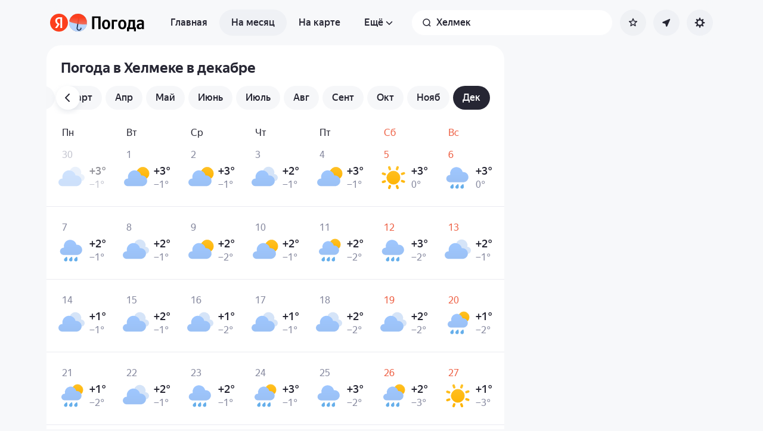

--- FILE ---
content_type: text/html; charset=utf-8
request_url: https://yandex.by/pogoda/ru/chelmek/month/december
body_size: 82237
content:
<!DOCTYPE html><html class="__className_33987e __variable_33987e" data-theme="system" lang="ru" dir="ltr"><head><meta charSet="utf-8"/><meta name="viewport" content="width=device-width, initial-scale=1"/><link rel="stylesheet" href="https://yastatic.net/s3/weather-frontend/front2/_next/static/css/7d3a08775666a43a.css" crossorigin="anonymous" nonce="YWJlNzVjNGQtYmY3Mi00ZjU4LWFjZTQtNmUyNjM5ZjBhNTNk" data-precedence="next"/><link rel="stylesheet" href="https://yastatic.net/s3/weather-frontend/front2/_next/static/css/78e26436da5699b4.css" crossorigin="anonymous" nonce="YWJlNzVjNGQtYmY3Mi00ZjU4LWFjZTQtNmUyNjM5ZjBhNTNk" data-precedence="next"/><link rel="stylesheet" href="https://yastatic.net/s3/weather-frontend/front2/_next/static/css/fed51962dd0e9f8d.css" crossorigin="anonymous" nonce="YWJlNzVjNGQtYmY3Mi00ZjU4LWFjZTQtNmUyNjM5ZjBhNTNk" data-precedence="next"/><link rel="stylesheet" href="https://yastatic.net/s3/weather-frontend/front2/_next/static/css/3ef19175fbc2406b.css" crossorigin="anonymous" nonce="YWJlNzVjNGQtYmY3Mi00ZjU4LWFjZTQtNmUyNjM5ZjBhNTNk" data-precedence="next"/><link rel="stylesheet" href="https://yastatic.net/s3/weather-frontend/front2/_next/static/css/b5d68f664b376d16.css" crossorigin="anonymous" nonce="YWJlNzVjNGQtYmY3Mi00ZjU4LWFjZTQtNmUyNjM5ZjBhNTNk" data-precedence="next"/><link rel="stylesheet" href="https://yastatic.net/s3/weather-frontend/front2/_next/static/css/5266bfa7c2473da9.css" crossorigin="anonymous" nonce="YWJlNzVjNGQtYmY3Mi00ZjU4LWFjZTQtNmUyNjM5ZjBhNTNk" data-precedence="next"/><link rel="stylesheet" href="https://yastatic.net/s3/weather-frontend/front2/_next/static/css/6160a9be96bd0c66.css" crossorigin="anonymous" nonce="YWJlNzVjNGQtYmY3Mi00ZjU4LWFjZTQtNmUyNjM5ZjBhNTNk" data-precedence="next"/><link rel="stylesheet" href="https://yastatic.net/s3/weather-frontend/front2/_next/static/css/296a97873b8a10b7.css" crossorigin="anonymous" nonce="YWJlNzVjNGQtYmY3Mi00ZjU4LWFjZTQtNmUyNjM5ZjBhNTNk" data-precedence="next"/><link rel="stylesheet" href="https://yastatic.net/s3/weather-frontend/front2/_next/static/css/6b621f0ee838e928.css" crossorigin="anonymous" nonce="YWJlNzVjNGQtYmY3Mi00ZjU4LWFjZTQtNmUyNjM5ZjBhNTNk" data-precedence="next"/><link rel="stylesheet" href="https://yastatic.net/s3/weather-frontend/front2/_next/static/css/a760514e3d361076.css" crossorigin="anonymous" nonce="YWJlNzVjNGQtYmY3Mi00ZjU4LWFjZTQtNmUyNjM5ZjBhNTNk" data-precedence="next"/><link rel="stylesheet" href="https://yastatic.net/s3/weather-frontend/front2/_next/static/css/cdee7fdef986f393.css" crossorigin="anonymous" nonce="YWJlNzVjNGQtYmY3Mi00ZjU4LWFjZTQtNmUyNjM5ZjBhNTNk" data-precedence="next"/><link rel="stylesheet" href="https://yastatic.net/s3/weather-frontend/front2/_next/static/css/8d9e70f804ccf1dc.css" crossorigin="anonymous" nonce="YWJlNzVjNGQtYmY3Mi00ZjU4LWFjZTQtNmUyNjM5ZjBhNTNk" data-precedence="next"/><link rel="stylesheet" href="https://yastatic.net/s3/weather-frontend/front2/_next/static/css/ba1211c096c6208f.css" crossorigin="anonymous" nonce="YWJlNzVjNGQtYmY3Mi00ZjU4LWFjZTQtNmUyNjM5ZjBhNTNk" data-precedence="next"/><link rel="stylesheet" href="https://yastatic.net/s3/weather-frontend/front2/_next/static/css/47b4e74be7584874.css" crossorigin="anonymous" nonce="YWJlNzVjNGQtYmY3Mi00ZjU4LWFjZTQtNmUyNjM5ZjBhNTNk" data-precedence="next"/><link rel="stylesheet" href="https://yastatic.net/s3/weather-frontend/front2/_next/static/css/acf6a799fb1d70b5.css" crossorigin="anonymous" nonce="YWJlNzVjNGQtYmY3Mi00ZjU4LWFjZTQtNmUyNjM5ZjBhNTNk" data-precedence="next"/><link rel="stylesheet" href="https://yastatic.net/s3/weather-frontend/front2/_next/static/css/ad5f71877d45e7d7.css" crossorigin="anonymous" nonce="YWJlNzVjNGQtYmY3Mi00ZjU4LWFjZTQtNmUyNjM5ZjBhNTNk" data-precedence="next"/><link rel="stylesheet" href="https://yastatic.net/s3/weather-frontend/front2/_next/static/css/10e123ad95035ca1.css" crossorigin="anonymous" nonce="YWJlNzVjNGQtYmY3Mi00ZjU4LWFjZTQtNmUyNjM5ZjBhNTNk" data-precedence="next"/><link rel="stylesheet" href="https://yastatic.net/s3/weather-frontend/front2/_next/static/css/2a0a032b3af7ace3.css" crossorigin="anonymous" nonce="YWJlNzVjNGQtYmY3Mi00ZjU4LWFjZTQtNmUyNjM5ZjBhNTNk" data-precedence="next"/><link rel="stylesheet" href="https://yastatic.net/s3/weather-frontend/front2/_next/static/css/115373328dbec76b.css" crossorigin="anonymous" nonce="YWJlNzVjNGQtYmY3Mi00ZjU4LWFjZTQtNmUyNjM5ZjBhNTNk" data-precedence="next"/><link rel="stylesheet" href="https://yastatic.net/s3/weather-frontend/front2/_next/static/css/9de8df2768569ef1.css" crossorigin="anonymous" nonce="YWJlNzVjNGQtYmY3Mi00ZjU4LWFjZTQtNmUyNjM5ZjBhNTNk" data-precedence="next"/><link rel="preload" as="script" fetchPriority="low" nonce="YWJlNzVjNGQtYmY3Mi00ZjU4LWFjZTQtNmUyNjM5ZjBhNTNk" href="https://yastatic.net/s3/weather-frontend/front2/_next/static/chunks/webpack-81401c2f11565527.js" crossorigin=""/><script src="https://yastatic.net/s3/weather-frontend/front2/_next/static/chunks/87c73c54-ae2dbe00dce7f586.js" async="" crossorigin="" nonce="YWJlNzVjNGQtYmY3Mi00ZjU4LWFjZTQtNmUyNjM5ZjBhNTNk"></script><script src="https://yastatic.net/s3/weather-frontend/front2/_next/static/chunks/18-93daffa24414e8df.js" async="" crossorigin="" nonce="YWJlNzVjNGQtYmY3Mi00ZjU4LWFjZTQtNmUyNjM5ZjBhNTNk"></script><script src="https://yastatic.net/s3/weather-frontend/front2/_next/static/chunks/main-app-292d62ea03040756.js" async="" crossorigin="" nonce="YWJlNzVjNGQtYmY3Mi00ZjU4LWFjZTQtNmUyNjM5ZjBhNTNk"></script><script src="https://yastatic.net/s3/weather-frontend/front2/_next/static/chunks/app/global-error-e90f0b08d645ca5f.js" async="" crossorigin="" nonce="YWJlNzVjNGQtYmY3Mi00ZjU4LWFjZTQtNmUyNjM5ZjBhNTNk"></script><script src="https://yastatic.net/s3/weather-frontend/front2/_next/static/chunks/4673-32226da5d7ebb814.js" async="" crossorigin="" nonce="YWJlNzVjNGQtYmY3Mi00ZjU4LWFjZTQtNmUyNjM5ZjBhNTNk"></script><script src="https://yastatic.net/s3/weather-frontend/front2/_next/static/chunks/9517-a7ff735bbadee5fb.js" async="" crossorigin="" nonce="YWJlNzVjNGQtYmY3Mi00ZjU4LWFjZTQtNmUyNjM5ZjBhNTNk"></script><script src="https://yastatic.net/s3/weather-frontend/front2/_next/static/chunks/8339-b51c67bffe48daf0.js" async="" crossorigin="" nonce="YWJlNzVjNGQtYmY3Mi00ZjU4LWFjZTQtNmUyNjM5ZjBhNTNk"></script><script src="https://yastatic.net/s3/weather-frontend/front2/_next/static/chunks/3590-866c99e490c7a48e.js" async="" crossorigin="" nonce="YWJlNzVjNGQtYmY3Mi00ZjU4LWFjZTQtNmUyNjM5ZjBhNTNk"></script><script src="https://yastatic.net/s3/weather-frontend/front2/_next/static/chunks/9575-7b2b055ed8101d5a.js" async="" crossorigin="" nonce="YWJlNzVjNGQtYmY3Mi00ZjU4LWFjZTQtNmUyNjM5ZjBhNTNk"></script><script src="https://yastatic.net/s3/weather-frontend/front2/_next/static/chunks/7479-61998621312a362d.js" async="" crossorigin="" nonce="YWJlNzVjNGQtYmY3Mi00ZjU4LWFjZTQtNmUyNjM5ZjBhNTNk"></script><script src="https://yastatic.net/s3/weather-frontend/front2/_next/static/chunks/1787-e3d3b12f46eb579e.js" async="" crossorigin="" nonce="YWJlNzVjNGQtYmY3Mi00ZjU4LWFjZTQtNmUyNjM5ZjBhNTNk"></script><script src="https://yastatic.net/s3/weather-frontend/front2/_next/static/chunks/app/%5BserviceNameRoute%5D/%5BlocaleRoute%5D/_geo_/%40children/%5BslugRoute%5D/month/%5BmonthRoute%5D/page-1bc757d2af898398.js" async="" crossorigin="" nonce="YWJlNzVjNGQtYmY3Mi00ZjU4LWFjZTQtNmUyNjM5ZjBhNTNk"></script><script src="https://yastatic.net/s3/weather-frontend/front2/_next/static/chunks/8150-0866e0c585321c46.js" async="" crossorigin="" nonce="YWJlNzVjNGQtYmY3Mi00ZjU4LWFjZTQtNmUyNjM5ZjBhNTNk"></script><script src="https://yastatic.net/s3/weather-frontend/front2/_next/static/chunks/7517-42fbeab2be30d946.js" async="" crossorigin="" nonce="YWJlNzVjNGQtYmY3Mi00ZjU4LWFjZTQtNmUyNjM5ZjBhNTNk"></script><script src="https://yastatic.net/s3/weather-frontend/front2/_next/static/chunks/950-1bcdf54ced0c2939.js" async="" crossorigin="" nonce="YWJlNzVjNGQtYmY3Mi00ZjU4LWFjZTQtNmUyNjM5ZjBhNTNk"></script><script src="https://yastatic.net/s3/weather-frontend/front2/_next/static/chunks/2581-aeb6a819db912106.js" async="" crossorigin="" nonce="YWJlNzVjNGQtYmY3Mi00ZjU4LWFjZTQtNmUyNjM5ZjBhNTNk"></script><script src="https://yastatic.net/s3/weather-frontend/front2/_next/static/chunks/2546-77144bcdfb374696.js" async="" crossorigin="" nonce="YWJlNzVjNGQtYmY3Mi00ZjU4LWFjZTQtNmUyNjM5ZjBhNTNk"></script><script src="https://yastatic.net/s3/weather-frontend/front2/_next/static/chunks/app/%5BserviceNameRoute%5D/%5BlocaleRoute%5D/_geo_/%40children/%5BslugRoute%5D/month/layout-b256c85b13e63264.js" async="" crossorigin="" nonce="YWJlNzVjNGQtYmY3Mi00ZjU4LWFjZTQtNmUyNjM5ZjBhNTNk"></script><script src="https://yastatic.net/s3/weather-frontend/front2/_next/static/chunks/6416-95ae04e3f3a6a0ac.js" async="" crossorigin="" nonce="YWJlNzVjNGQtYmY3Mi00ZjU4LWFjZTQtNmUyNjM5ZjBhNTNk"></script><script src="https://yastatic.net/s3/weather-frontend/front2/_next/static/chunks/app/%5BserviceNameRoute%5D/%5BlocaleRoute%5D/layout-aba30731b200a58e.js" async="" crossorigin="" nonce="YWJlNzVjNGQtYmY3Mi00ZjU4LWFjZTQtNmUyNjM5ZjBhNTNk"></script><script src="https://yastatic.net/s3/weather-frontend/front2/_next/static/chunks/718-d1eb53005a351d90.js" async="" crossorigin="" nonce="YWJlNzVjNGQtYmY3Mi00ZjU4LWFjZTQtNmUyNjM5ZjBhNTNk"></script><script src="https://yastatic.net/s3/weather-frontend/front2/_next/static/chunks/7460-fba17862a35820bc.js" async="" crossorigin="" nonce="YWJlNzVjNGQtYmY3Mi00ZjU4LWFjZTQtNmUyNjM5ZjBhNTNk"></script><script src="https://yastatic.net/s3/weather-frontend/front2/_next/static/chunks/app/%5BserviceNameRoute%5D/%5BlocaleRoute%5D/error-ddda22e0e7176a6c.js" async="" crossorigin="" nonce="YWJlNzVjNGQtYmY3Mi00ZjU4LWFjZTQtNmUyNjM5ZjBhNTNk"></script><script src="https://yastatic.net/s3/weather-frontend/front2/_next/static/chunks/app/%5BserviceNameRoute%5D/%5BlocaleRoute%5D/_geo_/%40promo/%5BslugRoute%5D/month/%5BmonthRoute%5D/page-826e9f21449bb451.js" async="" crossorigin="" nonce="YWJlNzVjNGQtYmY3Mi00ZjU4LWFjZTQtNmUyNjM5ZjBhNTNk"></script><script src="https://yastatic.net/s3/weather-frontend/front2/_next/static/chunks/6199-0463ec3a2f44a3a3.js" async="" crossorigin="" nonce="YWJlNzVjNGQtYmY3Mi00ZjU4LWFjZTQtNmUyNjM5ZjBhNTNk"></script><script src="https://yastatic.net/s3/weather-frontend/front2/_next/static/chunks/app/%5BserviceNameRoute%5D/%5BlocaleRoute%5D/not-found-98e0b38838a4457d.js" async="" crossorigin="" nonce="YWJlNzVjNGQtYmY3Mi00ZjU4LWFjZTQtNmUyNjM5ZjBhNTNk"></script><script src="https://yastatic.net/s3/weather-frontend/front2/_next/static/chunks/1683-edec5a184dd31012.js" async="" crossorigin="" nonce="YWJlNzVjNGQtYmY3Mi00ZjU4LWFjZTQtNmUyNjM5ZjBhNTNk"></script><script src="https://yastatic.net/s3/weather-frontend/front2/_next/static/chunks/app/%5BserviceNameRoute%5D/%5BlocaleRoute%5D/_geo_/%40children/%5BslugRoute%5D/month/%40seo/%5BmonthRoute%5D/page-ad2b7d577572d857.js" async="" crossorigin="" nonce="YWJlNzVjNGQtYmY3Mi00ZjU4LWFjZTQtNmUyNjM5ZjBhNTNk"></script><script src="https://yastatic.net/s3/weather-frontend/front2/_next/static/chunks/app/%5BserviceNameRoute%5D/%5BlocaleRoute%5D/_geo_/error-c4e33135976c5882.js" async="" crossorigin="" nonce="YWJlNzVjNGQtYmY3Mi00ZjU4LWFjZTQtNmUyNjM5ZjBhNTNk"></script><link rel="preload" href="https://mc.yandex.by/metrika/tag.js" as="script" nonce="YWJlNzVjNGQtYmY3Mi00ZjU4LWFjZTQtNmUyNjM5ZjBhNTNk"/><meta name="next-size-adjust" content=""/><meta name="color-scheme" content="light dark"/><title>Погода в Хелмеке в декабре — Прогноз погоды в Хелмеке, Малопольское воеводство, Польша на декабрь</title><meta name="description" content="Погода в Хелмеке в декабре 🌡️. Долгосрочный прогноз погоды в Хелмеке, Малопольское воеводство, Польша на декабрь: температура воздуха днём и ночью, осадки, количество солнечных дней, давление и влажность."/><meta name="robots" content="index, follow"/><link rel="canonical" href="https://yandex.by/pogoda/ru/chelmek/month/december"/><meta property="og:title" content="Погода в Хелмеке в декабре — Прогноз погоды в Хелмеке, Малопольское воеводство, Польша на декабрь"/><meta property="og:description" content="Погода в Хелмеке в декабре 🌡️. Долгосрочный прогноз погоды в Хелмеке, Малопольское воеводство, Польша на декабрь: температура воздуха днём и ночью, осадки, количество солнечных дней, давление и влажность."/><meta property="og:locale" content="ru"/><meta property="og:type" content="website"/><meta name="twitter:card" content="summary"/><meta name="twitter:title" content="Погода в Хелмеке в декабре — Прогноз погоды в Хелмеке, Малопольское воеводство, Польша на декабрь"/><meta name="twitter:description" content="Погода в Хелмеке в декабре 🌡️. Долгосрочный прогноз погоды в Хелмеке, Малопольское воеводство, Польша на декабрь: температура воздуха днём и ночью, осадки, количество солнечных дней, давление и влажность."/><link rel="manifest" href="https://yastatic.net/weather/i/pwa/manifest/ru.light.json" media="(prefers-color-scheme: light)"/><link rel="manifest" href="https://yastatic.net/weather/i/pwa/manifest/ru.dark.json" media="(prefers-color-scheme: dark)"/><link rel="amphtml" href="https://yandex.by/pogoda/ru/chelmek/month/december?amp=1"/><link rel="icon shortcut" href="https://yandex.by/weather/favicon.ico"/><link rel="apple-touch-icon" href="https://yandex.by/weather/favicon-180.png" sizes="180x180"/><script src="https://yastatic.net/s3/weather-frontend/front2/_next/static/chunks/polyfills-42372ed130431b0a.js" crossorigin="anonymous" noModule="" nonce="YWJlNzVjNGQtYmY3Mi00ZjU4LWFjZTQtNmUyNjM5ZjBhNTNk"></script></head><body><script id="dvh" nonce="YWJlNzVjNGQtYmY3Mi00ZjU4LWFjZTQtNmUyNjM5ZjBhNTNk">if("undefined"!=typeof window&&!window.CSS.supports("height: 1dvh")){let e=window.innerHeight;document.body.style.setProperty("--dvh",e?e+"px":"100vh"),window.addEventListener("resize",(()=>{e=window.innerHeight,document.body.style.setProperty("--dvh",e?e+"px":"100vh")}))}</script><script id="global-this" nonce="YWJlNzVjNGQtYmY3Mi00ZjU4LWFjZTQtNmUyNjM5ZjBhNTNk">!function(t){function e(){var e=this||self;e.globalThis=e,delete t.prototype._T_}"object"!=typeof globalThis&&(this?e():(t.defineProperty(t.prototype,"_T_",{configurable:!0,get:e}),_T_))}(Object);</script><script id="queueMicrotask" nonce="YWJlNzVjNGQtYmY3Mi00ZjU4LWFjZTQtNmUyNjM5ZjBhNTNk">"undefined"!=typeof window&&"function"!=typeof window.queueMicrotask&&(window.queueMicrotask=function(e){Promise.resolve().then(e).catch((e=>setTimeout((()=>{throw e}))))});</script><script id="customPolyfill" nonce="YWJlNzVjNGQtYmY3Mi00ZjU4LWFjZTQtNmUyNjM5ZjBhNTNk">
                        if (typeof window.ResizeObserver === "undefined") {
                            var script = document.createElement('script');
                            script.src = 'https://yastatic.net/s3/weather-frontend/polyfills/ResizeObserver.min.js';
                            document.head.appendChild(script);
                        }
                    </script><script nonce="YWJlNzVjNGQtYmY3Mi00ZjU4LWFjZTQtNmUyNjM5ZjBhNTNk">(self.__next_s=self.__next_s||[]).push([0,{"nonce":"YWJlNzVjNGQtYmY3Mi00ZjU4LWFjZTQtNmUyNjM5ZjBhNTNk","children":"(function(d,t,u,e,s){\ne=d.createElement(t),s=d.getElementsByTagName(t)[0],e.src=u,s.parentNode.insertBefore(e,s)\n})(document,'script','htt'+'ps:/'+'/yas'+'tati'+'c.net/n'+'earest.j'+'s');\n\n!function(e,t){if(e.Ya=e.Ya||{},Ya.Rum)throw new Error(\"Rum: interface is already defined\");var n=e.performance,i=n&&n.timing&&n.timing.navigationStart||Ya.startPageLoad||+new Date,s=e.requestAnimationFrame,r=function(){},a=Ya.Rum={_defTimes:[],_defRes:[],_countersToExposeAsEvents:[\"2325\",\"2616.85.1928\",\"react.inited\"],enabled:!!n,version:\"6.1.21\",vsStart:document.visibilityState,vsChanged:!1,vsChangeTime:1/0,_deltaMarks:{},_markListeners:{},_onComplete:[],_onInit:[],_unsubscribers:[],_eventLisneters:{},_settings:{},_vars:{},init:function(e,t){a._settings=e,a._vars=t},getTime:n&&n.now?function(){return n.now()}:Date.now?function(){return Date.now()-i}:function(){return new Date-i},time:function(e){a._deltaMarks[e]=[a.getTime()]},timeEnd:function(e,t){var n=a._deltaMarks[e];n&&0!==n.length&&n.push(a.getTime(),t)},sendTimeMark:function(e,t,n,i){void 0===t&&(t=a.getTime()),a.emit({metricName:\"defTimes\",data:[e,t,i]}),a.mark(e,t)},sendDelta:function(e,t,n,i){var s,r=a._deltaMarks;r[e]||void 0===t||(s=i&&i.originalEndTime?i.originalEndTime:a.getTime(),r[e]=[s-t,s,n])},sendResTiming:function(e,t){a.emit({metricName:\"defRes\",data:[e,t]})},sendRaf:function(e){var t=a.getSetting(\"forcePaintTimeSending\");if(s&&(t||a.isTimeAfterPageShow(a.getTime()))){var n=\"2616.\"+e;s((function(){a.getSetting(\"sendFirstRaf\")&&a.sendTimeMark(n+\".205\"),s((function(){a.sendTimeMark(n+\".1928\")}))}))}},isVisibilityChanged:function(){return a.vsStart&&(\"visible\"!==a.vsStart||a.vsChanged)},isTimeAfterPageShow:function(e){return\"visible\"===a.vsStart||a.vsChangeTime<e},mark:n&&n.mark?function(e,t){n.mark(e+(t?\": \"+t:\"\"))}:function(){},getSetting:function(e){var t=a._settings[e];return null===t?null:t||\"\"},on:function(e,t){if(\"function\"==typeof t)return(a._markListeners[e]=a._markListeners[e]||[]).push(t),function(){if(a._markListeners[e]){var n=a._markListeners[e].indexOf(t);n>-1&&a._markListeners[e].splice(n,1)}}},noop:r,sendTrafficData:r,finalizeLayoutShiftScore:r,finalizeLargestContentfulPaint:r,getLCPAdditionalParams:r,getCLSAdditionalParams:r,getINPAdditionalParams:r,getImageGoodnessAdditionalParams:r,_eventListeners:{},_eventsBuffer:{},subscribe:function(e,t){if(!a.getSetting(\"noEvents\"))return this._eventLisneters[e]=this._eventLisneters[e]||new Set,this._eventLisneters[e].add(t),function(){this.unsubscribe(e,t)}.bind(this)},unsubscribe:function(e,t){this._eventLisneters[e].delete(t)},emit:function(e){if(!a.getSetting(\"noEvents\")){var t=a.getSetting(\"eventsLimits\")&&a.getSetting(\"eventsLimits\")[e.metricName]||20;this._eventLisneters[e.metricName]&&this._eventLisneters[e.metricName].forEach((function(t){t(e)})),this._eventsBuffer[e.metricName]=this._eventsBuffer[e.metricName]||[],this._eventsBuffer[e.metricName].push(e),this._eventsBuffer[e.metricName].length>t&&(this._eventsBuffer[e.metricName].length=Math.floor(t/2))}},getBufferedEvents:function(e){var t=this._eventsBuffer,n={};return Object.keys(t).forEach((function(i){-1!==e.indexOf(i)&&(n[i]=t[i])})),n},clearEvents:function(e){this._eventsBuffer[e]&&(this._eventsBuffer[e].length=0)}};function f(){Ya.Rum.vsChanged=!0,Ya.Rum.vsChangeTime=a.getTime(),removeEventListener(\"visibilitychange\",f)}addEventListener(\"visibilitychange\",f),a._onVisibilityChange=f}(window);\n\nYa.Rum.observeDOMNode=window.IntersectionObserver?function(e,i,n){var t=this,o=Ya.Rum.getSetting(\"forcePaintTimeSending\");!function r(){if(o||!t.isVisibilityChanged()){var s=\"string\"==typeof i?document.querySelector(i):i;s?new IntersectionObserver((function(i,n){!o&&t.isVisibilityChanged()||(Ya.Rum.sendTimeMark(e),n.unobserve(s))}),n).observe(s):setTimeout(r,100)}}()}:function(){};\n\n!function(){if(window.PerformanceLongTaskTiming){var e=function(e,n){return(e=e.concat(n)).length>300&&(e=e.slice(e.length-300)),e},n=\"undefined\"!=typeof PerformanceLongAnimationFrameTiming,t=n?[\"longtask\",\"long-animation-frame\"]:[\"longtask\"];function r(){var r=Ya.Rum._tti={events:[],loafEvents:n?[]:void 0,eventsAfterTTI:[],fired:!1,observer:new PerformanceObserver((function(t){var o=t.getEntriesByType(\"longtask\"),s=t.getEntriesByType(\"long-animation-frame\");r.events=e(r.events,o),n&&(r.loafEvents=e(r.loafEvents,s)),r.fired&&(r.eventsAfterTTI=e(r.eventsAfterTTI,o))}))};r.observer.observe({entryTypes:t}),Ya.Rum._unsubscribers&&Ya.Rum._unsubscribers.push((function(){r.observer.disconnect()}))}r(),Ya.Rum._onInit.push(r)}}();\n\n!function(){var e,t,n,i=Ya.Rum,o=42,r=4e4,g=15,a=[],s=\"\\r\\n\",l=i.getSetting(\"countersInitialDelay\")||0;if(l){var c;function u(){removeEventListener(\"visibilitychange\",h),clearTimeout(c),l=0,f()}function h(){document.hidden&&u()}c=setTimeout(u,l),addEventListener(\"visibilitychange\",h)}function f(){if(t&&a.length){for(var n=0,i=0,l=0;i<a.length&&l<=r&&n<o;i++)(l+=(i?s.length:0)+a[i].length)<=r&&n++;var c=a.splice(0,n);d(t,c.join(s)),a.length&&(e=setTimeout(f,g))}else a.length=0}function d(e,t){if(!(navigator.sendBeacon&&n&&navigator.sendBeacon(e,t))){var o=Boolean(i.getSetting(\"sendCookie\")),r=new XMLHttpRequest;r.open(\"POST\",e),r.withCredentials=o,r.send(t)}}i.send=function(c,u,h,d,v,m,S,p){t=i.getSetting(\"clck\"),n=i.getSetting(\"beacon\"),o=i.getSetting(\"maxBatchCounters\")||o,r=i.getSetting(\"maxBatchLength\")||r,g=i.getSetting(\"countersBatchTimeout\")||g,function(t,n,i,c,u,h,d,v,m,S){clearTimeout(e);var p=[t?\"/reqid=\"+t:\"\",n?\"/\"+n.join(\"/\"):\"\",i?\"/path=\"+i:\"\",c?\"/events=\"+c:\"\",u?\"/slots=\"+u.join(\";\"):\"\",h?\"/experiments=\"+h.join(\";\"):\"\",d?\"/vars=\"+d:\"\",\"/cts=\"+(new Date).getTime(),\"\",\"/*\"].join(\"\");p.length>r?\"undefined\"!=typeof console&&console.error&&console.error(\"Counter length \"+p.length+\" is more than allowed \"+r,p):(a.push(p),l||(function(){if(a.length>=o)return!0;for(var e=0,t=0;t<a.length;t++)if((e+=(t?s.length:0)+a[t].length)>=r)return!0;return!1}()?f():e=setTimeout(f,g)))}(i.getSetting(\"reqid\"),S,u,v,i.getSetting(\"slots\"),i.getSetting(\"experiments\"),h)}}();\n\n!function(n){if(!n.Ya||!Ya.Rum)throw new Error(\"Rum: interface is not defined\");var e=Ya.Rum;e.getSetting=function(n){var t=e._settings[n];return null===t?null:t||\"\"}}(\"undefined\"!=typeof self?self:window);\n\n!function(e,r){var n={client:[\"690.2354\",1e3,100,0],uncaught:[\"690.2361\",100,10,0],external:[\"690.2854\",100,10,0],script:[\"690.2609\",100,10,0]},t={};r.ERROR_LEVEL={INFO:\"info\",DEBUG:\"debug\",WARN:\"warn\",ERROR:\"error\",FATAL:\"fatal\"},r._errorSettings={clck:\"https://yandex.ru/clck/click\",beacon:!0,project:\"unknown\",page:\"\",env:\"\",experiments:[],additional:{},platform:\"\",region:\"\",dc:\"\",host:\"\",service:\"\",level:\"\",version:\"\",yandexuid:\"\",loggedin:!1,coordinates_gp:\"\",referrer:!0,preventError:!1,unhandledRejection:!1,traceUnhandledRejection:!1,uncaughtException:!0,debug:!1,limits:{},silent:{},filters:{},pageMaxAge:864e6,initTimestamp:+new Date};var o=!1;function a(e,r){for(var n in r)r.hasOwnProperty(n)&&(e[n]=r[n]);return e}function i(e){return\"boolean\"==typeof e&&(e=+e),\"number\"==typeof e?e+\"\":null}r.initErrors=function(n){var t=a(r._errorSettings,n);o||(t.uncaughtException&&function(){var n=r._errorSettings;if(e.addEventListener)e.addEventListener(\"error\",s),n.resourceFails&&e.addEventListener(\"error\",l,!0),\"Promise\"in e&&n.unhandledRejection&&e.addEventListener(\"unhandledrejection\",function(e){var n,t,o=e.reason,a={};o&&(o.stack&&o.message?(n=o.message,t=o.stack):(n=String(o),t=r._parseTraceablePromiseStack(e.promise),\"[object Event]\"===n?n=\"event.type: \"+o.type:\"[object Object]\"===n&&(a.unhandledObject=o)),o.target&&o.target.src&&(a.src=o.target.src),s({message:\"Unhandled rejection: \"+n,stack:t,additional:a}))});else{var t=e.onerror;e.onerror=function(e,r,n,o,a){s({error:a||new Error(e||\"Empty error\"),message:e,lineno:n,colno:o,filename:r}),t&&t.apply(this,arguments)}}}(),t.unhandledRejection&&t.traceUnhandledRejection&&r._traceUnhandledRejection&&r._traceUnhandledRejection(),o=!0)},r.updateErrors=function(e){a(r._errorSettings,e)},r.updateAdditional=function(e){r._errorSettings.additional=a(r._errorSettings.additional||{},e)},r._handleError=function(e,o,i){var s,l,c=r._errorSettings;if(c.preventError&&e.preventDefault&&e.preventDefault(),o)s=e,l=\"client\";else{s=r._normalizeError(e),l=s.type;var d=c.onError;\"function\"==typeof d&&d(s);var u=c.transform;if(\"function\"==typeof u&&(s=u(s)),!s)return;s.settings&&(i=s.settings)}var g=+new Date,f=c.initTimestamp,p=c.pageMaxAge;if(!(-1!==p&&f&&f+p<g)){var m=n[l][1];\"number\"==typeof c.limits[l]&&(m=c.limits[l]);var v=n[l][2];\"number\"==typeof c.silent[l]&&(v=c.silent[l]);var h=n[l][3];if(h<m||-1===m){s.path=n[l][0];var E=r._getErrorData(s,{silent:h<v||-1===v?\"no\":\"yes\",isCustom:Boolean(o)},a(a({},c),i)),_=function(e){t[s.message]=!1,r._sendError(e.path,e.vars),n[l][3]++}.bind(this,E);if(void 0===c.throttleSend)_();else{if(t[s.message])return;t[s.message]=!0,setTimeout(_,c.throttleSend)}}}},r._getReferrer=function(r){var n=r.referrer,t=typeof n;return\"function\"===t?n():\"string\"===t&&n?n:!1!==n&&e.location?e.location.href:void 0},r.getErrorSetting=function(e){return r._errorSettings[e]},r._buildExperiments=function(e){return e instanceof Array?e.join(\";\"):\"\"},r._buildAdditional=function(e,r){var n=\"\";try{var t=a(a({},e),r);0!==Object.keys(t).length&&(n=JSON.stringify(t))}catch(e){}return n},r._getErrorData=function(n,t,o){t=t||{};var a=r._buildExperiments(o.experiments),s=r._buildAdditional(o.additional,n.additional),l={\"-stack\":n.stack,\"-url\":n.file,\"-line\":n.line,\"-col\":n.col,\"-block\":n.block,\"-method\":n.method,\"-msg\":n.message,\"-env\":o.env,\"-external\":n.external,\"-externalCustom\":n.externalCustom,\"-project\":o.project,\"-service\":n.service||o.service,\"-page\":n.page||o.page,\"-platform\":o.platform,\"-level\":n.level,\"-experiments\":a,\"-version\":o.version,\"-region\":o.region,\"-dc\":o.dc,\"-host\":o.host,\"-yandexuid\":o.yandexuid,\"-loggedin\":o.loggedin,\"-coordinates_gp\":n.coordinates_gp||o.coordinates_gp,\"-referrer\":r._getReferrer(o),\"-source\":n.source,\"-sourceMethod\":n.sourceMethod,\"-type\":t.isCustom?n.type:\"\",\"-additional\":s,\"-adb\":i(Ya.blocker)||i(o.blocker),\"-cdn\":e.YaStaticRegion,\"-ua\":navigator.userAgent,\"-silent\":t.silent,\"-ts\":+new Date,\"-init-ts\":o.initTimestamp};return o.debug&&e.console&&console[console[n.level]?n.level:\"error\"](\"[error-counter] \"+n.message,l,n.stack),{path:n.path,vars:l}},r._baseNormalizeError=function(e){var r=(e=e||{}).error,n=e.filename||e.fileName||\"\",t=r&&r.stack||e.stack||\"\",o=e.message||\"\",a=r&&r.additional||e.additional;return{file:n,line:e.lineno||e.lineNumber,col:e.colno||e.colNumber,stack:t,message:o,additional:a}},r._normalizeError=function(e){var n=r._baseNormalizeError(e),t=\"uncaught\",o=r._isExternalError(n.file,n.message,n.stack),a=\"\",i=\"\";return o.hasExternal?(t=\"external\",a=o.common,i=o.custom):/^Script error\\.?$/.test(n.message)&&(t=\"script\"),n.external=a,n.externalCustom=i,n.type=t,n},r._createVarsString=function(e){var r=[];for(var n in e)e.hasOwnProperty(n)&&(e[n]||0===e[n])&&r.push(n+\"=\"+encodeURIComponent(e[n]).replace(/\\*/g,\"%2A\"));return r.join(\",\")},r._sendError=function(e,n){r.send(null,e,r._createVarsString(n),null,null,null,null)};var s=function(e){r._handleError(e,!1)},l=function(e){var n=e.target;if(n){var t=n.srcset||n.src;if(t||(t=n.href),t){var o=n.tagName||\"UNKNOWN\";r.logError({message:o+\" load error\",additional:{src:t}})}}};r._parseTraceablePromiseStack=function(){}}(\"undefined\"!=typeof self?self:window,Ya.Rum);\n\n!function(e){var r={url:{0:/(miscellaneous|extension)_bindings/,1:/^chrome:/,2:/kaspersky-labs\\.com\\//,3:/^(?:moz|chrome|safari)-extension:\\/\\//,4:/^file:/,5:/^resource:\\/\\//,6:/webnetc\\.top/,7:/local\\.adguard\\.com/},message:{0:/__adgRemoveDirect/,1:/Content Security Policy/,2:/vid_mate_check/,3:/ucapi/,4:/Access is denied/i,5:/^Uncaught SecurityError/i,6:/__ybro/,7:/__show__deepen/,8:/ntp is not defined/,9:/Cannot set property 'install' of undefined/,10:/NS_ERROR/,11:/Error loading script/,12:/^TypeError: undefined is not a function$/,13:/__firefox__\\.(?:favicons|metadata|reader|searchQueryForField|searchLoginField)/},stack:{0:/(?:moz|chrome|safari)-extension:\\/\\//,1:/adguard.*\\.user\\.js/i}};function n(e,r){if(e&&r){var n=[];for(var o in r)if(r.hasOwnProperty(o)){var i=r[o];\"string\"==typeof i&&(i=new RegExp(i)),i instanceof RegExp&&i.test(e)&&n.push(o)}return n.join(\"_\")}}function o(e,o){var i,a=[];for(var t in r)r.hasOwnProperty(t)&&(i=n(e[t],o[t]))&&a.push(t+\"~\"+i);return a.join(\";\")}e._isExternalError=function(n,i,a){var t=e._errorSettings.filters||{},s={url:(n||\"\")+\"\",message:(i||\"\")+\"\",stack:(a||\"\")+\"\"},c=o(s,r),u=o(s,t);return{common:c,custom:u,hasExternal:!(!c&&!u)}}}(Ya.Rum);\n\n!function(){\"use strict\";var e;(e=Ya.Rum).logError=function(r,o,s){r=r||{},\"string\"!=typeof o&&void 0!==o||((o=new Error(o)).justCreated=!0);var a=r.message||\"\",t=e._baseNormalizeError(o);t.message&&!r.ignoreErrorMessage&&(a&&(a+=\"; \"),a+=t.message),t.message=a||\"Empty error\";for(var g=[\"service\",\"source\",\"type\",\"block\",\"additional\",\"level\",\"page\",\"method\",\"sourceMethod\",\"coordinates_gp\"],i=0;i<g.length;i++){var n=g[i];r[n]?t[n]=r[n]:o&&o[n]&&(t[n]=o[n])}e._handleError(t,!0,s)}}();\n\n!function(){\"use strict\";var t;(t=Ya.Rum).logAjaxError=function(a,i,o,n){a.type=\"network\",a.additional=a.additional||{},\"timeout\"===o?a.additional.timeout=1:i.status&&(a.additional.status=i.status),t.logError(a,n)}}();\n\n!function(){\"use strict\";var e;(e=Ya.Rum).logEventString=function(n,t,r){return e._logEvent(\"string\",n,t,r)},e.logEventFloat=function(n,t,r){return e._logEvent(\"float\",n,t,r)},e.logEventInteger=function(n,t,r){return e._logEvent(\"integer\",n,t,r)},e._logEvent=function(n,t,r,i){i=i||{};var l=e._errorSettings,o=e._buildAdditional(l.additional,i.additional),a=e._buildExperiments(l.experiments),g={\"-env\":l.env,\"-project\":l.project,\"-service\":i.service||l.service,\"-page\":i.page||l.page,\"-platform\":l.platform,\"-experiments\":a,\"-version\":l.version,\"-yandexuid\":l.yandexuid,\"-loggedin\":l.loggedin,\"-referrer\":e._getReferrer(l),\"-additional\":o,\"-ts\":+new Date,\"-type\":n,\"-name\":t,\"-value\":r};return e.send(null,\"690.32\",e._createVarsString(g),null,null,null,[\"table=rum_events\"])}}();\n\n!function(){\"use strict\";var t,e;t=Ya.Rum,e=\"__RumTraceablePromise\",t._parseTraceablePromiseStack=function(t){if(t&&t.__stack){for(var r=t.__stack.split(\"\\n\"),n=[],o=0;o<r.length;o++)-1===r[o].indexOf(e)&&n.push(r[o].trim());return n.join(\"\\n\")}},t._traceUnhandledRejection=function(){if(\"Promise\"in window&&window.Promise.name!==e){var t=window.Promise;try{r.prototype=t.prototype,r.prototype.constructor=r,Object.setPrototypeOf(r,t),Object.defineProperty(r,\"name\",{value:e}),window.Promise=r}catch(t){}}function r(r){var n,o,i=new t(function(t,e){n=t,o=e});i.__stack=new Error(e).stack;try{r(n,o)}catch(t){o(t)}return i}}}();\n","id":"metrics_inline"}])</script><script nonce="YWJlNzVjNGQtYmY3Mi00ZjU4LWFjZTQtNmUyNjM5ZjBhNTNk">(self.__next_s=self.__next_s||[]).push([0,{"nonce":"YWJlNzVjNGQtYmY3Mi00ZjU4LWFjZTQtNmUyNjM5ZjBhNTNk","children":"'Ya' in window && Ya.Rum.init(\n                        {\"beacon\":true,\"periodicStatsIntervalMs\":1000,\"longTaskMetric\":true,\"scrollMetric\":true,\"scrollLatencyMetric\":true,\"sendClientUa\":true,\"sendFirstRaf\":true,\"sendAutoElementTiming\":true,\"clck\":\"https://yandex.ru/clck/click\",\"sendAutoResTiming\":true,\"sendUrlInResTiming\":true,\"sendFPS\":true,\"reqid\":\"1768659218907384-6036357057469274289-balancer-l7leveler-kubr-yp-sas-257-BAL\",\"slots\":[\"1384009,0,46\",\"1457618,0,78\",\"1454773,0,2\",\"1460389,0,84\",\"299060,0,29\",\"299098,0,17\",\"1458220,0,29\"]},\n                        {\"rum_id\":\"ru.pogoda.front2\",\"-project\":\"weather-front2\",\"-env\":\"production\",\"-version\":\"564.2\",\"-platform\":\"desktop\"}\n                    );\n'Ya' in window && Ya.Rum.initErrors({\"platform\":\"desktop\",\"preventError\":true,\"uncaughtException\":true,\"unhandledRejection\":true,\"traceUnhandledRejection\":true,\"reqid\":\"1768659218907384-6036357057469274289-balancer-l7leveler-kubr-yp-sas-257-BAL\",\"filters\":{\"url\":{\"0\":\"https://mc.yandex.ru/metrika/tag.js\"},\"message\":{}},\"project\":\"weather-front2\",\"version\":\"564.2\",\"env\":\"production\"});","id":"metrics_config"}])</script><script nonce="YWJlNzVjNGQtYmY3Mi00ZjU4LWFjZTQtNmUyNjM5ZjBhNTNk">(self.__next_s=self.__next_s||[]).push([0,{"nonce":"YWJlNzVjNGQtYmY3Mi00ZjU4LWFjZTQtNmUyNjM5ZjBhNTNk","children":"if (window) {\n                    window.yaContextCb = window.yaContextCb || [];\n                    window.yaContext0Gimmeamoney = {};\n                    window.yaContextCb.push(function() { window.yaContext0Gimmeamoney.state = 2; });\n                    var ctxScript = document.createElement('script');\n                    ctxScript.src = 'https://yandex.by/ads/system/context.js';\n                    ctxScript.async = true;\n                    ctxScript.setAttribute(\"nonce\", \"YWJlNzVjNGQtYmY3Mi00ZjU4LWFjZTQtNmUyNjM5ZjBhNTNk\");\n                    ctxScript.onerror = function() { window.yaContext0Gimmeamoney.state = 3;};\n                    if (document.location.origin === 'https://yandex.ru') { ctxScript.crossOrigin = 'use-credentials'; }\n                    document.getElementsByTagName('head')[0].appendChild(ctxScript);\n                }","id":"adv_ya"}])</script><script nonce="YWJlNzVjNGQtYmY3Mi00ZjU4LWFjZTQtNmUyNjM5ZjBhNTNk">(()=>{try{let a=document.querySelectorAll("script[src]");["2953","3071.407","3733"].forEach((b,c)=>{let d=a[c];!d||d.getAttribute("data-rcid")||d.setAttribute("data-rcid",b)})}catch(a){}})()</script><img aria-hidden="true" alt="" src="[data-uri]" style="position:fixed;top:5vh;left:5vw;width:90vw;z-index:-1;mix-blend-mode:darken;pointer-events:none;max-width:738px;height:200vh" fetchPriority="high"/><!--$--><!--/$--><noscript><div><img src="https://mc.yandex.by/watch/115080" style="position:absolute;left:-9999px" alt=""/></div></noscript><!--$--><!--/$--><div class="AppLayoutCommon_overlay__h5IHD"><header class="AppHeader_header__izqv7 AppHeader_header_main__U4Xdq"><div class="AppHeader_logo__xgCmQ"><a class="AppLink_link___0246 AppLogo_rootLogo__aYkUw" rel="noreferrer" target="_blank" href="https://ya.ru?via=ywhl"><img decoding="async" loading="lazy" alt="Перейти на главную Яндекс" width="19" height="19" class="AppImage_imgLight__5zz7d AppImage_imgLight__5zz7d" src="https://yastatic.net/s3/weather-frontend/front2/_next/static/media/ru_black.6900a042.svg"/><img decoding="async" loading="lazy" alt="Перейти на главную Яндекс" width="19" height="19" class="AppImage_imgLight__5zz7d AppImage_imgDark__bJmH_" src="https://yastatic.net/s3/weather-frontend/front2/_next/static/media/ru_white.6900a042.svg"/></a><a class="AppLink_link___0246 AppLogo_serviceLogo__IBGXz" data-internal="true" href="/pogoda/ru/chelmek?via=hl"><img decoding="async" loading="lazy" alt="Перейти на главную Яндекс.Погода" width="101" height="24" class="AppImage_imgLight__5zz7d AppImage_imgLight__5zz7d" src="https://yastatic.net/s3/weather-frontend/front2/_next/static/media/ru_black.a7a69ab7.svg"/><img decoding="async" loading="lazy" alt="Перейти на главную Яндекс.Погода" width="101" height="24" class="AppImage_imgLight__5zz7d AppImage_imgDark__bJmH_" src="https://yastatic.net/s3/weather-frontend/front2/_next/static/media/ru_white.43698d95.svg"/></a></div><nav class="AppHeaderNavigation_navigation__vjaiG"><ul class="AppHeaderNavigation_row__trWuw" role="menubar"><li><a class="AppLink_link___0246 AppHeaderNavigationItem_list__link__F0wAM" aria-current="false" role="menuitem" title="Прогноз погоды" data-internal="true" href="/pogoda/ru/chelmek?via=hnav">Главная</a></li><li><a class="AppLink_link___0246 AppHeaderNavigationItem_list__link__F0wAM AppHeaderNavigationItem_list__link_active__fugUU" tabindex="-1" aria-current="page" role="menuitem" title="Погода на месяц" data-internal="true" href="/pogoda/ru/chelmek/month?via=hnav">На месяц</a></li><li><a class="AppLink_link___0246 AppHeaderNavigationItem_list__link__F0wAM" aria-current="false" role="menuitem" title="Карта погоды" data-internal="true" href="/pogoda/ru/chelmek/maps?via=hnav">На карте</a></li><div class="AppAccordion_details__2JAOb"><button aria-controls="_R_2bbpfblh9fivb_" aria-expanded="false" aria-haspopup="true" class="AppAccordion_summary__Rslqu AppHeaderNavigation_more__svR1i" type="button" disabled=""><span>Ещё</span><svg class="style_icon__utnVg AppAccordion_chevron__8ZZcq" role="presentation" stroke="currentColor" stroke-linecap="round" stroke-linejoin="round" xmlns="http://www.w3.org/2000/svg" viewBox="0 0 16 16" fill="none"><path d="M2 2l6 6l-6 6" stroke-width="2"></path></svg></button><!--$!--><template data-dgst="BAILOUT_TO_CLIENT_SIDE_RENDERING"></template><!--/$--><div class="A11Y_visuallyHidden__y0sw0 visuallyHidden"><ul class="AppHeaderNavigation_list__C6krN" role="menu"><li><a class="AppLink_link___0246 AppHeaderNavigationItem_list__link__F0wAM" aria-current="false" role="menuitem" title="Погода на 10 дней" data-internal="true" href="/pogoda/ru/chelmek/details?via=hnav">На 10 дней</a></li><li><a class="AppLink_link___0246 AppHeaderNavigationItem_list__link__F0wAM" aria-current="false" role="menuitem" title="Погода на сегодня" data-internal="true" href="/pogoda/ru/chelmek/details/today?via=hnav">На сегодня</a></li><li><a class="AppLink_link___0246 AppHeaderNavigationItem_list__link__F0wAM" aria-current="false" role="menuitem" title="Погода на завтра" data-internal="true" href="/pogoda/ru/chelmek/details/tomorrow?via=hnav">На завтра</a></li><li><a class="AppLink_link___0246 AppHeaderNavigationItem_list__link__F0wAM" aria-current="false" role="menuitem" title="Погода на 3 дня" data-internal="true" href="/pogoda/ru/chelmek/details/3-day-weather?via=hnav">Прогноз на 3 дня</a></li><li><a class="AppLink_link___0246 AppHeaderNavigationItem_list__link__F0wAM" aria-current="false" role="menuitem" title="Погода на 5 дней" data-internal="true" href="/pogoda/ru/chelmek/details/5-day-weather?via=hnav">Прогноз на 5 дней</a></li><li><a class="AppLink_link___0246 AppHeaderNavigationItem_list__link__F0wAM" aria-current="false" role="menuitem" title="Погода на неделю" data-internal="true" href="/pogoda/ru/chelmek/details/7-day-weather?via=hnav">Прогноз на 7 дней</a></li><li><a class="AppLink_link___0246 AppHeaderNavigationItem_list__link__F0wAM" aria-current="false" role="menuitem" title="Погода на 14 дней" data-internal="true" href="/pogoda/ru/chelmek/details/14-day-weather?via=hnav">Прогноз на 14 дней</a></li><li><a class="AppLink_link___0246 AppHeaderNavigationItem_list__link__F0wAM" aria-current="false" role="menuitem" title="Погода на выходные" data-internal="true" href="/pogoda/ru/chelmek/details/weekend?via=hnav">Прогноз на выходные</a></li><li><a class="AppLink_link___0246 AppHeaderNavigationItem_list__link__F0wAM" aria-current="false" role="menuitem" title="Магнитные бури" data-internal="true" href="/pogoda/ru/chelmek/magnetic-storms?via=hnav">Магнитные бури</a></li><li><a class="AppLink_link___0246 AppHeaderNavigationItem_list__link__F0wAM" aria-current="false" role="menuitem" title="Фазы Луны" data-internal="true" href="/pogoda/ru/chelmek/moon?via=hnav">Фазы Луны</a></li><li><a class="AppLink_link___0246 AppHeaderNavigationItem_list__link__F0wAM" aria-current="false" role="menuitem" title="УФ-индекс" data-internal="true" href="/pogoda/ru/chelmek/uv-index?via=hnav">УФ-индекс</a></li><li><a class="AppLink_link___0246 AppHeaderNavigationItem_list__link__F0wAM" aria-current="false" role="menuitem" title="Атмосферное давление" data-internal="true" href="/pogoda/ru/chelmek/pressure?via=hnav">Атмосферное давление</a></li><li><a class="AppLink_link___0246 AppHeaderNavigationItem_list__link__F0wAM" aria-current="false" role="menuitem" title="Статьи о погоде" data-internal="true" href="/pogoda/ru/blog?via=hnav">Статьи о погоде</a></li></ul></div></div></ul><div class="AppAccordion_details__2JAOb"><button aria-controls="_R_jbpfblh9fivb_" aria-expanded="false" aria-haspopup="true" class="AppAccordion_summary__Rslqu AppHeaderNavigation_menuButton__EjBvd" type="button" disabled=""><span>Меню</span><svg class="style_icon__utnVg AppAccordion_chevron__8ZZcq" role="presentation" stroke="currentColor" stroke-linecap="round" stroke-linejoin="round" xmlns="http://www.w3.org/2000/svg" viewBox="0 0 16 16" fill="none"><path d="M2 2l6 6l-6 6" stroke-width="2"></path></svg></button><!--$!--><template data-dgst="BAILOUT_TO_CLIENT_SIDE_RENDERING"></template><!--/$--><div class="A11Y_visuallyHidden__y0sw0 visuallyHidden"><ul class="AppHeaderNavigation_list__C6krN" role="menu"><li><a class="AppLink_link___0246 AppHeaderNavigationItem_list__link__F0wAM" aria-current="false" role="menuitem" title="Прогноз погоды" data-internal="true" href="/pogoda/ru/chelmek?via=hnav">Главная</a></li><li><a class="AppLink_link___0246 AppHeaderNavigationItem_list__link__F0wAM" aria-current="false" role="menuitem" title="Карта осадков" data-internal="true" href="/pogoda/ru/chelmek/maps/nowcast?via=hnav">Карта осадков</a></li><li><a class="AppLink_link___0246 AppHeaderNavigationItem_list__link__F0wAM AppHeaderNavigationItem_list__link_active__fugUU" tabindex="-1" aria-current="page" role="menuitem" title="Погода на месяц" data-internal="true" href="/pogoda/ru/chelmek/month?via=hnav">Прогноз на месяц</a></li><li><a class="AppLink_link___0246 AppHeaderNavigationItem_list__link__F0wAM" aria-current="false" role="menuitem" title="Погода на 10 дней" data-internal="true" href="/pogoda/ru/chelmek/details?via=hnav">На 10 дней</a></li><li><a class="AppLink_link___0246 AppHeaderNavigationItem_list__link__F0wAM" aria-current="false" role="menuitem" title="Магнитные бури" data-internal="true" href="/pogoda/ru/chelmek/magnetic-storms?via=hnav">Магнитные бури</a></li><li><a class="AppLink_link___0246 AppHeaderNavigationItem_list__link__F0wAM" aria-current="false" role="menuitem" title="Фазы Луны" data-internal="true" href="/pogoda/ru/chelmek/moon?via=hnav">Фазы Луны</a></li><li><a class="AppLink_link___0246 AppHeaderNavigationItem_list__link__F0wAM" aria-current="false" role="menuitem" title="Атмосферное давление" data-internal="true" href="/pogoda/ru/chelmek/pressure?via=hnav">Атмосферное давление</a></li><li><a class="AppLink_link___0246 AppHeaderNavigationItem_list__link__F0wAM" aria-current="false" role="menuitem" title="УФ-индекс" data-internal="true" href="/pogoda/ru/chelmek/uv-index?via=hnav">УФ-индекс</a></li></ul></div></div></nav><div class="AppFindMeButton_container__uCVWr"><button class="AppFindMeButton_button__I3QXw" tabindex="0" aria-label="Найти меня" type="button" disabled=""><svg class="style_icon__utnVg AppFindMeButton_icon__Qvr5T" role="presentation" stroke="currentColor" stroke-linecap="round" stroke-linejoin="round" xmlns="http://www.w3.org/2000/svg" viewBox="0 0 16 16" fill="none"><path d="m6.33 9.67-3.57-.94a1 1 0 0 1-.15-1.89l9.71-4.29a.85.85 0 0 1 1.12 1.12L9.15 13.4a1 1 0 0 1-1.88-.15l-.94-3.57Z" fill="currentColor" stroke="none"></path></svg><span class="AppFindMeButton_button__text__JcG1X">Найти меня</span></button><!--$!--><template data-dgst="BAILOUT_TO_CLIENT_SIDE_RENDERING"></template><!--/$--></div><!--$?--><template id="B:0"></template><span class="style_placeholder__SSLch AppSuggestSkeleton_skeleton__Dvq8H"></span><!--/$--><div class="FavoriteButton_favorite__7Cn2D"><div class="FavoriteButton_favorite__container__8QxrY"><button disabled="" class="favorite-button FavoriteButton_favorite__button__O5GnZ" aria-label="В избранное" type="button"><svg class="style_icon__utnVg FavoriteButton_favorite__icon__uviOf" role="presentation" stroke="currentColor" stroke-linecap="round" stroke-linejoin="round" xmlns="http://www.w3.org/2000/svg" viewBox="0 0 22 22" fill="none"><path d="M8.6 7.6L11 1.8l2.5 5.8 6.3.6-4.8 4 1.4 6.2-5.4-3.3-5.4 3.3 1.5-6.1-4.8-4.1z" stroke-width="2"></path></svg><span class="FavoriteButton_favorite__texts__B_5SI"><span class="FavoriteButton_favorite__text__0vTbB">В избранном</span><span class="FavoriteButton_favorite__text__0vTbB FavoriteButton_favorite__text_active__a7KmB">В избранное</span></span></button></div><!--$!--><template data-dgst="BAILOUT_TO_CLIENT_SIDE_RENDERING"></template><!--/$--></div><!--$?--><template id="B:1"></template><div class="AppSettings_container__2fk_t"><button class="AppSettings_button__3fvzL"><svg class="style_icon__utnVg AppSettings_icon__FAuoa AppSettings_icon_tablet__9rU1N" role="presentation" stroke="currentColor" stroke-linecap="round" stroke-linejoin="round" xmlns="http://www.w3.org/2000/svg" viewBox="0 0 24 24" fill="none"><path d="m5 5 .5-.6a.6.6 0 0 1 .7 0l1.3 1a1.9 1.9 0 0 0 3-1.3l.2-1.6a.6.6 0 0 1 .6-.5h1.4c.3 0 .6.2.6.5l.1 1.6A1.8 1.8 0 0 0 15.3 6c.4 0 1-.1 1.3-.5l1.2-1a.6.6 0 0 1 .7 0l.6.5.5.6a.6.6 0 0 1 0 .7l-1 1.3a1.9 1.9 0 0 0 1.3 3l1.6.2c.3 0 .5.3.5.6v1.4a.6.6 0 0 1-.5.6l-1.6.1a1.9 1.9 0 0 0-1.3 3.1l1 1.3c.2.2.2.5 0 .7l-.5.6-.6.5a.6.6 0 0 1-.7 0l-1.2-1a1.9 1.9 0 0 0-3.2 1.3v1.6a.6.6 0 0 1-.6.5h-1.6a.6.6 0 0 1-.5-.5l-.1-1.6a1.9 1.9 0 0 0-3.2-1.3l-1.2 1a.6.6 0 0 1-.7 0l-.6-.5-.5-.6a.6.6 0 0 1 0-.7l1-1.3a1.8 1.8 0 0 0 0-2.5c-.3-.4-.8-.6-1.3-.6H2.5a.6.6 0 0 1-.5-.7v-1.4c0-.4.2-.6.5-.6l1.6-.1a1.9 1.9 0 0 0 1.3-3.2l-1-1.2a.6.6 0 0 1 0-.7l.5-.6Zm11.3 7a4.3 4.3 0 1 1-8.6 0 4.3 4.3 0 0 1 8.6 0Z" fill="currentColor" stroke="none" fill-rule="evenodd"></path></svg><svg class="style_icon__utnVg AppSettings_icon__FAuoa AppSettings_icon_mobile__Yu8r2" role="presentation" stroke="currentColor" stroke-linecap="round" stroke-linejoin="round" xmlns="http://www.w3.org/2000/svg" viewBox="0 0 24 24" fill="none"><path d="M2 7C2 6.73478 2.10536 6.48043 2.29289 6.29289C2.48043 6.10536 2.73478 6 3 6H21C21.2652 6 21.5196 6.10536 21.7071 6.29289C21.8946 6.48043 22 6.73478 22 7C22 7.26522 21.8946 7.51957 21.7071 7.70711C21.5196 7.89464 21.2652 8 21 8H3C2.73478 8 2.48043 7.89464 2.29289 7.70711C2.10536 7.51957 2 7.26522 2 7ZM2 12C2 11.7348 2.10536 11.4804 2.29289 11.2929C2.48043 11.1054 2.73478 11 3 11H21C21.2652 11 21.5196 11.1054 21.7071 11.2929C21.8946 11.4804 22 11.7348 22 12C22 12.2652 21.8946 12.5196 21.7071 12.7071C21.5196 12.8946 21.2652 13 21 13H3C2.73478 13 2.48043 12.8946 2.29289 12.7071C2.10536 12.5196 2 12.2652 2 12ZM3 16C2.73478 16 2.48043 16.1054 2.29289 16.2929C2.10536 16.4804 2 16.7348 2 17C2 17.2652 2.10536 17.5196 2.29289 17.7071C2.48043 17.8946 2.73478 18 3 18H21C21.2652 18 21.5196 17.8946 21.7071 17.7071C21.8946 17.5196 22 17.2652 22 17C22 16.7348 21.8946 16.4804 21.7071 16.2929C21.5196 16.1054 21.2652 16 21 16H3Z" fill="currentColor" stroke="none"></path></svg></button></div><!--/$--></header><div class="AppLayoutTypeMain_contentWrapper__mZQ3q"><aside class="AppLayoutTypeMain_right__m6ZTJ AppLayout_aside-base__SC9ps"><div class="AppMoneySidebar_wrap__2qJIK" style="--money-padding:10px"><div class="AppMoneySidebar_container__E5mMO" style="--money-padding:10px"></div></div></aside><div class="AppLayoutTypeMain_center__R9r7_"><div class="AppMobileLogo_logo__V1mf1"><div class="AppLogo_logoIsland__VrY4Z AppMobileLogo_logo__image__oRcsf"><a class="AppLink_link___0246 AppLogo_rootLogo__aYkUw" rel="noreferrer" target="_blank" href="https://ya.ru?via=ywhl"><img decoding="async" loading="lazy" alt="Перейти на главную Яндекс" width="19" height="19" class="AppImage_imgLight__5zz7d AppImage_imgLight__5zz7d" src="https://yastatic.net/s3/weather-frontend/front2/_next/static/media/ru_black.6900a042.svg"/><img decoding="async" loading="lazy" alt="Перейти на главную Яндекс" width="19" height="19" class="AppImage_imgLight__5zz7d AppImage_imgDark__bJmH_" src="https://yastatic.net/s3/weather-frontend/front2/_next/static/media/ru_white.6900a042.svg"/></a><a class="AppLink_link___0246 AppLogo_serviceLogo__IBGXz" data-internal="true" href="/pogoda/ru/chelmek?via=hl"><img decoding="async" loading="lazy" alt="Перейти на главную Яндекс.Погода" width="101" height="24" class="AppImage_imgLight__5zz7d AppImage_imgLight__5zz7d" src="https://yastatic.net/s3/weather-frontend/front2/_next/static/media/ru_black.a7a69ab7.svg"/><img decoding="async" loading="lazy" alt="Перейти на главную Яндекс.Погода" width="101" height="24" class="AppImage_imgLight__5zz7d AppImage_imgDark__bJmH_" src="https://yastatic.net/s3/weather-frontend/front2/_next/static/media/ru_white.43698d95.svg"/></a></div></div><main class="AppLayoutTypeMain_main__s_v86 AppLayoutTypeMain_main_noOverflow__6aGtv"><article class="AppMonth_month__CunyE common_rounded-card__Np8PS"><div class="AppMonthHeader_titleContainer__CldgP"><h1 class="AppMonthHeader_title__Tp_e7">Погода в Хелмеке в декабре</h1></div><div class="AppMonthTabs_wrapper__CLk60"><div class="AppMonthTabs_wrapper__CLk60"><div class="AppScroll_wrapper__NYfou"><div class="AppScroll_wrapper__NYfou AppScroll_container__TSykR common_horizontalScroll__z_Fr1"><div class="AppScroll_content__HCncE"><div class="AppScroll_buttons__Wm0sX" aria-hidden="true"><button class="AppScroll_button__idJg3 scrollButton_left AppScroll_buttonHidden__TQwow AppScroll_buttonSmall__rbb_C" tabindex="-1" type="button" disabled=""><svg class="style_icon__utnVg" role="presentation" stroke="currentColor" stroke-linecap="round" stroke-linejoin="round" xmlns="http://www.w3.org/2000/svg" viewBox="0 0 16 16" fill="none"><path d="M2 2l6 6l-6 6" stroke-width="2"></path></svg></button><button class="AppScroll_button__idJg3 scrollButton_right AppScroll_buttonSmall__rbb_C" tabindex="-1" type="button" disabled=""><svg class="style_icon__utnVg" role="presentation" stroke="currentColor" stroke-linecap="round" stroke-linejoin="round" xmlns="http://www.w3.org/2000/svg" viewBox="0 0 16 16" fill="none"><path d="M2 2l6 6l-6 6" stroke-width="2"></path></svg></button></div><ul class="TabsLinks_tabs__VS89k TabsLinks_tabs_stretched__s4PGV" aria-labelledby="_R_djpfiv5tfpfblh9fivb_" role="tablist"><li class="TabsLinks_tabs__item__GtTG6"><a class="AppLink_link___0246 TabsLinks_tabs__link__ubfdP AppMonthTabs_tab_30days__WnV1M" role="tab" data-internal="true" href="/pogoda/ru/chelmek/month?via=month">30 дней</a></li><li class="TabsLinks_tabs__item__GtTG6"><a class="AppLink_link___0246 TabsLinks_tabs__link__ubfdP" role="tab" data-internal="true" href="/pogoda/ru/chelmek/month/january?via=month">Янв</a></li><li class="TabsLinks_tabs__item__GtTG6"><a class="AppLink_link___0246 TabsLinks_tabs__link__ubfdP" role="tab" data-internal="true" href="/pogoda/ru/chelmek/month/february?via=month">Февр</a></li><li class="TabsLinks_tabs__item__GtTG6"><a class="AppLink_link___0246 TabsLinks_tabs__link__ubfdP" role="tab" data-internal="true" href="/pogoda/ru/chelmek/month/march?via=month">Март</a></li><li class="TabsLinks_tabs__item__GtTG6"><a class="AppLink_link___0246 TabsLinks_tabs__link__ubfdP" role="tab" data-internal="true" href="/pogoda/ru/chelmek/month/april?via=month">Апр</a></li><li class="TabsLinks_tabs__item__GtTG6"><a class="AppLink_link___0246 TabsLinks_tabs__link__ubfdP" role="tab" data-internal="true" href="/pogoda/ru/chelmek/month/may?via=month">Май</a></li><li class="TabsLinks_tabs__item__GtTG6"><a class="AppLink_link___0246 TabsLinks_tabs__link__ubfdP" role="tab" data-internal="true" href="/pogoda/ru/chelmek/month/june?via=month">Июнь</a></li><li class="TabsLinks_tabs__item__GtTG6"><a class="AppLink_link___0246 TabsLinks_tabs__link__ubfdP" role="tab" data-internal="true" href="/pogoda/ru/chelmek/month/july?via=month">Июль</a></li><li class="TabsLinks_tabs__item__GtTG6"><a class="AppLink_link___0246 TabsLinks_tabs__link__ubfdP" role="tab" data-internal="true" href="/pogoda/ru/chelmek/month/august?via=month">Авг</a></li><li class="TabsLinks_tabs__item__GtTG6"><a class="AppLink_link___0246 TabsLinks_tabs__link__ubfdP" role="tab" data-internal="true" href="/pogoda/ru/chelmek/month/september?via=month">Сент</a></li><li class="TabsLinks_tabs__item__GtTG6"><a class="AppLink_link___0246 TabsLinks_tabs__link__ubfdP" role="tab" data-internal="true" href="/pogoda/ru/chelmek/month/october?via=month">Окт</a></li><li class="TabsLinks_tabs__item__GtTG6"><a class="AppLink_link___0246 TabsLinks_tabs__link__ubfdP" role="tab" data-internal="true" href="/pogoda/ru/chelmek/month/november?via=month">Нояб</a></li><li class="TabsLinks_tabs__item__GtTG6" data-active="true"><a class="AppLink_link___0246 TabsLinks_tabs__link__ubfdP TabsLinks_tabs__link_active__fd6Kl" aria-selected="true" aria-current="page" role="tab" data-internal="true" href="/pogoda/ru/chelmek/month/december?via=month">Дек</a></li></ul></div></div></div></div></div><div class="AppMonth_month__calendar__Wi_BS"><p class="AverageDataText_text__PU5nE">Усреднённые данные за 10 лет</p><ul class="AppMonthCalendar_calendar__tXeHf"><li class="AppMonthCalendarHeader_header__LyRcG" aria-hidden="true">Пн</li><li class="AppMonthCalendarHeader_header__LyRcG" aria-hidden="true">Вт</li><li class="AppMonthCalendarHeader_header__LyRcG" aria-hidden="true">Ср</li><li class="AppMonthCalendarHeader_header__LyRcG" aria-hidden="true">Чт</li><li class="AppMonthCalendarHeader_header__LyRcG" aria-hidden="true">Пт</li><li class="AppMonthCalendarHeader_header__LyRcG AppMonthCalendarHeader_header_accent__LbZG_" aria-hidden="true">Сб</li><li class="AppMonthCalendarHeader_header__LyRcG AppMonthCalendarHeader_header_accent__LbZG_" aria-hidden="true">Вс</li><li class="AppMonthCalendar_calendar__item__E7b8r AppMonthCalendar_calendar__item_mobileHidden__l2Se9 AppMonthCalendar_calendar__item_firstInWeek__t4Rx1"><div class="AppMonthCalendarDay_day__GjOhu AppMonthCalendarDay_day_past__Gc_fM AppMonthCalendarDay_day_firstInWeek__01ite"><a aria-label="30 ноября" class="AppLink_link___0246 AppMonthCalendarDay_day__date__QDruE" data-internal="true" href="/pogoda/ru/chelmek/date/november/30?via=month"><span aria-hidden="true" class="AppMonthCalendarDay_day__weekday__3HvxX">Понедельник</span><p aria-hidden="true" class="AppMonthCalendarDay_date__avGZh"><span class="AppMonthCalendarDay_date__number___fC3o">30</span><span class="AppMonthCalendarDay_date__month__gh353"> ноября</span><span class="AppMonthCalendarDay_date__month__gh353 AppMonthCalendarDay_date__month_short__8KH_y">нояб</span></p><div class="utils_clicker___fvnp"></div></a><div aria-hidden="true" class="AppMonthCalendarDay_day__info__8Bx_5"><div class="style_weatherIcon__OE4YL AppMonthCalendarDay_day__icon___wWmh" style="--icon:25" role="presentation"></div><p class="AppMonthCalendarDay_temperature__4x_Yx"><span class="AppMonthCalendarDay_temperature__number__VSntF">+3°</span><span class="AppMonthCalendarDay_temperature__number__VSntF AppMonthCalendarDay_temperature__number_night__ggkzj">−1°</span></p></div><div aria-hidden="true" class="AppMonthCalendarDayDetailedInfo_details__Z6kgi AppMonthCalendarDay_day__details__IABxD"><a aria-label="30 ноября" class="AppLink_link___0246" data-internal="true" href="/pogoda/ru/chelmek/date/november/30?via=month"><p class="AppMonthCalendarDayDetailedInfo_details__date__9Cop0">30 ноября<!-- -->, <!-- -->пн</p><div class="utils_clicker___fvnp"></div></a><div class="AppMonthCalendarDayDetailedInfo_details__info__YRKdU"><div class="style_weatherIcon__OE4YL AppMonthCalendarDayDetailedInfo_details__icon__G7qYy" style="--icon:25" role="presentation"></div><span class="AppMonthCalendarDayDetailedInfo_details__temperature__mpLcf">+3°</span><span class="AppMonthCalendarDayDetailedInfo_details__temperature__mpLcf AppMonthCalendarDayDetailedInfo_details__temperature_night___HceY">−1°</span></div><p class="AppMonthCalendarDayDetailedInfo_details__feelsLike__nXzvQ">Ощущается как −3°</p><ul class="AppMonthCalendarDayDetailedInfo_params__7Z8Yt" aria-hidden="true"><li class="AppMonthCalendarDayDetailedInfo_params__item__fMWjA"><svg class="style_icon__utnVg AppMonthCalendarDayDetailedInfo_params__icon__y9C_N AppMonthCalendarDayDetailedInfo_params__icon_padding3__8Dddg" role="presentation" stroke="currentColor" stroke-linecap="round" stroke-linejoin="round" xmlns="http://www.w3.org/2000/svg" viewBox="0 0 16 16" fill="none"><path d="M.5 8a7.5 7.5 0 1 1 0 .001zm6.5 0a1 1 0 1 1 0 .001zm-1 2l5.8-5.8m-2.5 0h2.5v2.5"></path></svg>737 мм рт. ст.</li><li class="AppMonthCalendarDayDetailedInfo_params__item__fMWjA"><svg class="style_icon__utnVg AppMonthCalendarDayDetailedInfo_params__icon__y9C_N" role="presentation" stroke="currentColor" stroke-linecap="round" stroke-linejoin="round" xmlns="http://www.w3.org/2000/svg" viewBox="0 0 16 16" fill="none"><path d="M8 2.5C22 17-6 17 8 2.5m2 6.9q0 1.4-1.4 2"></path></svg>85%</li><li class="AppMonthCalendarDayDetailedInfo_params__item__fMWjA"><svg class="style_icon__utnVg AppMonthCalendarDayDetailedInfo_params__icon__y9C_N AppMonthCalendarDayDetailedInfo_params__icon_padding2__hZb52" role="presentation" stroke="currentColor" stroke-linecap="round" stroke-linejoin="round" xmlns="http://www.w3.org/2000/svg" viewBox="0 0 16 16" fill="none"><path d="M7 3.5S9.8 3 9.8 5.4C9.7 7.2 7.4 7 7.4 7H4.8m6.8-1s1.8-.3 1.8 1.2-1.3 1.5-1.3 1.5h-1.3m-3.4 3.8s2 .1 2-1.4c0-1.4-2-1.4-2-1.4H2.6"></path></svg>5,5 м/с ЮЗ<span role="presentation" class="style_icon__utnVg AppMonthCalendarDayDetailedInfo_details__windIcon__mgrRY style_icon_direction__3jNBC" style="transform:rotate(45deg)"></span></li></ul></div></div><p class="A11Y_visuallyHidden__y0sw0 visuallyHidden">30 ноября, понедельник. утром, 3°; ночью, -1°; ; Ощущается как −3°; Давление 737 Миллиметров ртутного столба; Влажность 85%; Скорость ветра 5,5 Метров в секунду, юго-западный; </p></li><li class="AppMonthCalendar_calendar__item__E7b8r"><div class="AppMonthCalendarDay_day__GjOhu"><a aria-label="1 декабря" class="AppLink_link___0246 AppMonthCalendarDay_day__date__QDruE" data-internal="true" href="/pogoda/ru/chelmek/date/december/1?via=month"><span aria-hidden="true" class="AppMonthCalendarDay_day__weekday__3HvxX">Вторник</span><p aria-hidden="true" class="AppMonthCalendarDay_date__avGZh"><span class="AppMonthCalendarDay_date__number___fC3o">1</span><span class="AppMonthCalendarDay_date__month__gh353"> декабря</span><span class="AppMonthCalendarDay_date__month__gh353 AppMonthCalendarDay_date__month_short__8KH_y">дек</span></p><div class="utils_clicker___fvnp"></div></a><div aria-hidden="true" class="AppMonthCalendarDay_day__info__8Bx_5"><div class="style_weatherIcon__OE4YL AppMonthCalendarDay_day__icon___wWmh" style="--icon:23" role="presentation"></div><p class="AppMonthCalendarDay_temperature__4x_Yx"><span class="AppMonthCalendarDay_temperature__number__VSntF">+3°</span><span class="AppMonthCalendarDay_temperature__number__VSntF AppMonthCalendarDay_temperature__number_night__ggkzj">−1°</span></p></div><div aria-hidden="true" class="AppMonthCalendarDayDetailedInfo_details__Z6kgi AppMonthCalendarDay_day__details__IABxD"><a aria-label="1 декабря" class="AppLink_link___0246" data-internal="true" href="/pogoda/ru/chelmek/date/december/1?via=month"><p class="AppMonthCalendarDayDetailedInfo_details__date__9Cop0">1 декабря<!-- -->, <!-- -->вт</p><div class="utils_clicker___fvnp"></div></a><div class="AppMonthCalendarDayDetailedInfo_details__info__YRKdU"><div class="style_weatherIcon__OE4YL AppMonthCalendarDayDetailedInfo_details__icon__G7qYy" style="--icon:23" role="presentation"></div><span class="AppMonthCalendarDayDetailedInfo_details__temperature__mpLcf">+3°</span><span class="AppMonthCalendarDayDetailedInfo_details__temperature__mpLcf AppMonthCalendarDayDetailedInfo_details__temperature_night___HceY">−1°</span></div><p class="AppMonthCalendarDayDetailedInfo_details__feelsLike__nXzvQ">Ощущается как −3°</p><ul class="AppMonthCalendarDayDetailedInfo_params__7Z8Yt" aria-hidden="true"><li class="AppMonthCalendarDayDetailedInfo_params__item__fMWjA"><svg class="style_icon__utnVg AppMonthCalendarDayDetailedInfo_params__icon__y9C_N AppMonthCalendarDayDetailedInfo_params__icon_padding3__8Dddg" role="presentation" stroke="currentColor" stroke-linecap="round" stroke-linejoin="round" xmlns="http://www.w3.org/2000/svg" viewBox="0 0 16 16" fill="none"><path d="M.5 8a7.5 7.5 0 1 1 0 .001zm6.5 0a1 1 0 1 1 0 .001zm-1 2l5.8-5.8m-2.5 0h2.5v2.5"></path></svg>738 мм рт. ст.</li><li class="AppMonthCalendarDayDetailedInfo_params__item__fMWjA"><svg class="style_icon__utnVg AppMonthCalendarDayDetailedInfo_params__icon__y9C_N" role="presentation" stroke="currentColor" stroke-linecap="round" stroke-linejoin="round" xmlns="http://www.w3.org/2000/svg" viewBox="0 0 16 16" fill="none"><path d="M8 2.5C22 17-6 17 8 2.5m2 6.9q0 1.4-1.4 2"></path></svg>86%</li><li class="AppMonthCalendarDayDetailedInfo_params__item__fMWjA"><svg class="style_icon__utnVg AppMonthCalendarDayDetailedInfo_params__icon__y9C_N AppMonthCalendarDayDetailedInfo_params__icon_padding2__hZb52" role="presentation" stroke="currentColor" stroke-linecap="round" stroke-linejoin="round" xmlns="http://www.w3.org/2000/svg" viewBox="0 0 16 16" fill="none"><path d="M7 3.5S9.8 3 9.8 5.4C9.7 7.2 7.4 7 7.4 7H4.8m6.8-1s1.8-.3 1.8 1.2-1.3 1.5-1.3 1.5h-1.3m-3.4 3.8s2 .1 2-1.4c0-1.4-2-1.4-2-1.4H2.6"></path></svg>5,5 м/с Ю<span role="presentation" class="style_icon__utnVg AppMonthCalendarDayDetailedInfo_details__windIcon__mgrRY style_icon_direction__3jNBC" style="transform:rotate(0deg)"></span></li></ul></div></div><p class="A11Y_visuallyHidden__y0sw0 visuallyHidden">1 декабря, вторник. утром, 3°; ночью, -1°; ; Ощущается как −3°; Давление 738 Миллиметров ртутного столба; Влажность 86%; Скорость ветра 5,5 Метров в секунду, южный; </p></li><li class="AppMonthCalendar_calendar__item__E7b8r"><div class="AppMonthCalendarDay_day__GjOhu"><a aria-label="2 декабря" class="AppLink_link___0246 AppMonthCalendarDay_day__date__QDruE" data-internal="true" href="/pogoda/ru/chelmek/date/december/2?via=month"><span aria-hidden="true" class="AppMonthCalendarDay_day__weekday__3HvxX">Среда</span><p aria-hidden="true" class="AppMonthCalendarDay_date__avGZh"><span class="AppMonthCalendarDay_date__number___fC3o">2</span><span class="AppMonthCalendarDay_date__month__gh353"> декабря</span><span class="AppMonthCalendarDay_date__month__gh353 AppMonthCalendarDay_date__month_short__8KH_y">дек</span></p><div class="utils_clicker___fvnp"></div></a><div aria-hidden="true" class="AppMonthCalendarDay_day__info__8Bx_5"><div class="style_weatherIcon__OE4YL AppMonthCalendarDay_day__icon___wWmh" style="--icon:23" role="presentation"></div><p class="AppMonthCalendarDay_temperature__4x_Yx"><span class="AppMonthCalendarDay_temperature__number__VSntF">+3°</span><span class="AppMonthCalendarDay_temperature__number__VSntF AppMonthCalendarDay_temperature__number_night__ggkzj">−1°</span></p></div><div aria-hidden="true" class="AppMonthCalendarDayDetailedInfo_details__Z6kgi AppMonthCalendarDay_day__details__IABxD"><a aria-label="2 декабря" class="AppLink_link___0246" data-internal="true" href="/pogoda/ru/chelmek/date/december/2?via=month"><p class="AppMonthCalendarDayDetailedInfo_details__date__9Cop0">2 декабря<!-- -->, <!-- -->ср</p><div class="utils_clicker___fvnp"></div></a><div class="AppMonthCalendarDayDetailedInfo_details__info__YRKdU"><div class="style_weatherIcon__OE4YL AppMonthCalendarDayDetailedInfo_details__icon__G7qYy" style="--icon:23" role="presentation"></div><span class="AppMonthCalendarDayDetailedInfo_details__temperature__mpLcf">+3°</span><span class="AppMonthCalendarDayDetailedInfo_details__temperature__mpLcf AppMonthCalendarDayDetailedInfo_details__temperature_night___HceY">−1°</span></div><p class="AppMonthCalendarDayDetailedInfo_details__feelsLike__nXzvQ">Ощущается как −3°</p><ul class="AppMonthCalendarDayDetailedInfo_params__7Z8Yt" aria-hidden="true"><li class="AppMonthCalendarDayDetailedInfo_params__item__fMWjA"><svg class="style_icon__utnVg AppMonthCalendarDayDetailedInfo_params__icon__y9C_N AppMonthCalendarDayDetailedInfo_params__icon_padding3__8Dddg" role="presentation" stroke="currentColor" stroke-linecap="round" stroke-linejoin="round" xmlns="http://www.w3.org/2000/svg" viewBox="0 0 16 16" fill="none"><path d="M.5 8a7.5 7.5 0 1 1 0 .001zm6.5 0a1 1 0 1 1 0 .001zm-1 2l5.8-5.8m-2.5 0h2.5v2.5"></path></svg>737 мм рт. ст.</li><li class="AppMonthCalendarDayDetailedInfo_params__item__fMWjA"><svg class="style_icon__utnVg AppMonthCalendarDayDetailedInfo_params__icon__y9C_N" role="presentation" stroke="currentColor" stroke-linecap="round" stroke-linejoin="round" xmlns="http://www.w3.org/2000/svg" viewBox="0 0 16 16" fill="none"><path d="M8 2.5C22 17-6 17 8 2.5m2 6.9q0 1.4-1.4 2"></path></svg>86%</li><li class="AppMonthCalendarDayDetailedInfo_params__item__fMWjA"><svg class="style_icon__utnVg AppMonthCalendarDayDetailedInfo_params__icon__y9C_N AppMonthCalendarDayDetailedInfo_params__icon_padding2__hZb52" role="presentation" stroke="currentColor" stroke-linecap="round" stroke-linejoin="round" xmlns="http://www.w3.org/2000/svg" viewBox="0 0 16 16" fill="none"><path d="M7 3.5S9.8 3 9.8 5.4C9.7 7.2 7.4 7 7.4 7H4.8m6.8-1s1.8-.3 1.8 1.2-1.3 1.5-1.3 1.5h-1.3m-3.4 3.8s2 .1 2-1.4c0-1.4-2-1.4-2-1.4H2.6"></path></svg>5,6 м/с ЮЗ<span role="presentation" class="style_icon__utnVg AppMonthCalendarDayDetailedInfo_details__windIcon__mgrRY style_icon_direction__3jNBC" style="transform:rotate(45deg)"></span></li></ul></div></div><p class="A11Y_visuallyHidden__y0sw0 visuallyHidden">2 декабря, среда. утром, 3°; ночью, -1°; ; Ощущается как −3°; Давление 737 Миллиметров ртутного столба; Влажность 86%; Скорость ветра 5,6 Метров в секунду, юго-западный; </p></li><li class="AppMonthCalendar_calendar__item__E7b8r"><div class="AppMonthCalendarDay_day__GjOhu"><a aria-label="3 декабря" class="AppLink_link___0246 AppMonthCalendarDay_day__date__QDruE" data-internal="true" href="/pogoda/ru/chelmek/date/december/3?via=month"><span aria-hidden="true" class="AppMonthCalendarDay_day__weekday__3HvxX">Четверг</span><p aria-hidden="true" class="AppMonthCalendarDay_date__avGZh"><span class="AppMonthCalendarDay_date__number___fC3o">3</span><span class="AppMonthCalendarDay_date__month__gh353"> декабря</span><span class="AppMonthCalendarDay_date__month__gh353 AppMonthCalendarDay_date__month_short__8KH_y">дек</span></p><div class="utils_clicker___fvnp"></div></a><div aria-hidden="true" class="AppMonthCalendarDay_day__info__8Bx_5"><div class="style_weatherIcon__OE4YL AppMonthCalendarDay_day__icon___wWmh" style="--icon:25" role="presentation"></div><p class="AppMonthCalendarDay_temperature__4x_Yx"><span class="AppMonthCalendarDay_temperature__number__VSntF">+2°</span><span class="AppMonthCalendarDay_temperature__number__VSntF AppMonthCalendarDay_temperature__number_night__ggkzj">−1°</span></p></div><div aria-hidden="true" class="AppMonthCalendarDayDetailedInfo_details__Z6kgi AppMonthCalendarDay_day__details__IABxD"><a aria-label="3 декабря" class="AppLink_link___0246" data-internal="true" href="/pogoda/ru/chelmek/date/december/3?via=month"><p class="AppMonthCalendarDayDetailedInfo_details__date__9Cop0">3 декабря<!-- -->, <!-- -->чт</p><div class="utils_clicker___fvnp"></div></a><div class="AppMonthCalendarDayDetailedInfo_details__info__YRKdU"><div class="style_weatherIcon__OE4YL AppMonthCalendarDayDetailedInfo_details__icon__G7qYy" style="--icon:25" role="presentation"></div><span class="AppMonthCalendarDayDetailedInfo_details__temperature__mpLcf">+2°</span><span class="AppMonthCalendarDayDetailedInfo_details__temperature__mpLcf AppMonthCalendarDayDetailedInfo_details__temperature_night___HceY">−1°</span></div><p class="AppMonthCalendarDayDetailedInfo_details__feelsLike__nXzvQ">Ощущается как −3°</p><ul class="AppMonthCalendarDayDetailedInfo_params__7Z8Yt" aria-hidden="true"><li class="AppMonthCalendarDayDetailedInfo_params__item__fMWjA"><svg class="style_icon__utnVg AppMonthCalendarDayDetailedInfo_params__icon__y9C_N AppMonthCalendarDayDetailedInfo_params__icon_padding3__8Dddg" role="presentation" stroke="currentColor" stroke-linecap="round" stroke-linejoin="round" xmlns="http://www.w3.org/2000/svg" viewBox="0 0 16 16" fill="none"><path d="M.5 8a7.5 7.5 0 1 1 0 .001zm6.5 0a1 1 0 1 1 0 .001zm-1 2l5.8-5.8m-2.5 0h2.5v2.5"></path></svg>737 мм рт. ст.</li><li class="AppMonthCalendarDayDetailedInfo_params__item__fMWjA"><svg class="style_icon__utnVg AppMonthCalendarDayDetailedInfo_params__icon__y9C_N" role="presentation" stroke="currentColor" stroke-linecap="round" stroke-linejoin="round" xmlns="http://www.w3.org/2000/svg" viewBox="0 0 16 16" fill="none"><path d="M8 2.5C22 17-6 17 8 2.5m2 6.9q0 1.4-1.4 2"></path></svg>87%</li><li class="AppMonthCalendarDayDetailedInfo_params__item__fMWjA"><svg class="style_icon__utnVg AppMonthCalendarDayDetailedInfo_params__icon__y9C_N AppMonthCalendarDayDetailedInfo_params__icon_padding2__hZb52" role="presentation" stroke="currentColor" stroke-linecap="round" stroke-linejoin="round" xmlns="http://www.w3.org/2000/svg" viewBox="0 0 16 16" fill="none"><path d="M7 3.5S9.8 3 9.8 5.4C9.7 7.2 7.4 7 7.4 7H4.8m6.8-1s1.8-.3 1.8 1.2-1.3 1.5-1.3 1.5h-1.3m-3.4 3.8s2 .1 2-1.4c0-1.4-2-1.4-2-1.4H2.6"></path></svg>5 м/с ЮЗ<span role="presentation" class="style_icon__utnVg AppMonthCalendarDayDetailedInfo_details__windIcon__mgrRY style_icon_direction__3jNBC" style="transform:rotate(45deg)"></span></li></ul></div></div><p class="A11Y_visuallyHidden__y0sw0 visuallyHidden">3 декабря, четверг. утром, 2°; ночью, -1°; ; Ощущается как −3°; Давление 737 Миллиметров ртутного столба; Влажность 87%; Скорость ветра 5 Метров в секунду, юго-западный; </p></li><li class="AppMonthCalendar_calendar__item__E7b8r"><div class="AppMonthCalendarDay_day__GjOhu"><a aria-label="4 декабря" class="AppLink_link___0246 AppMonthCalendarDay_day__date__QDruE" data-internal="true" href="/pogoda/ru/chelmek/date/december/4?via=month"><span aria-hidden="true" class="AppMonthCalendarDay_day__weekday__3HvxX">Пятница</span><p aria-hidden="true" class="AppMonthCalendarDay_date__avGZh"><span class="AppMonthCalendarDay_date__number___fC3o">4</span><span class="AppMonthCalendarDay_date__month__gh353"> декабря</span><span class="AppMonthCalendarDay_date__month__gh353 AppMonthCalendarDay_date__month_short__8KH_y">дек</span></p><div class="utils_clicker___fvnp"></div></a><div aria-hidden="true" class="AppMonthCalendarDay_day__info__8Bx_5"><div class="style_weatherIcon__OE4YL AppMonthCalendarDay_day__icon___wWmh" style="--icon:23" role="presentation"></div><p class="AppMonthCalendarDay_temperature__4x_Yx"><span class="AppMonthCalendarDay_temperature__number__VSntF">+3°</span><span class="AppMonthCalendarDay_temperature__number__VSntF AppMonthCalendarDay_temperature__number_night__ggkzj">−1°</span></p></div><div aria-hidden="true" class="AppMonthCalendarDayDetailedInfo_details__Z6kgi AppMonthCalendarDay_day__details__IABxD"><a aria-label="4 декабря" class="AppLink_link___0246" data-internal="true" href="/pogoda/ru/chelmek/date/december/4?via=month"><p class="AppMonthCalendarDayDetailedInfo_details__date__9Cop0">4 декабря<!-- -->, <!-- -->пт</p><div class="utils_clicker___fvnp"></div></a><div class="AppMonthCalendarDayDetailedInfo_details__info__YRKdU"><div class="style_weatherIcon__OE4YL AppMonthCalendarDayDetailedInfo_details__icon__G7qYy" style="--icon:23" role="presentation"></div><span class="AppMonthCalendarDayDetailedInfo_details__temperature__mpLcf">+3°</span><span class="AppMonthCalendarDayDetailedInfo_details__temperature__mpLcf AppMonthCalendarDayDetailedInfo_details__temperature_night___HceY">−1°</span></div><p class="AppMonthCalendarDayDetailedInfo_details__feelsLike__nXzvQ">Ощущается как −3°</p><ul class="AppMonthCalendarDayDetailedInfo_params__7Z8Yt" aria-hidden="true"><li class="AppMonthCalendarDayDetailedInfo_params__item__fMWjA"><svg class="style_icon__utnVg AppMonthCalendarDayDetailedInfo_params__icon__y9C_N AppMonthCalendarDayDetailedInfo_params__icon_padding3__8Dddg" role="presentation" stroke="currentColor" stroke-linecap="round" stroke-linejoin="round" xmlns="http://www.w3.org/2000/svg" viewBox="0 0 16 16" fill="none"><path d="M.5 8a7.5 7.5 0 1 1 0 .001zm6.5 0a1 1 0 1 1 0 .001zm-1 2l5.8-5.8m-2.5 0h2.5v2.5"></path></svg>737 мм рт. ст.</li><li class="AppMonthCalendarDayDetailedInfo_params__item__fMWjA"><svg class="style_icon__utnVg AppMonthCalendarDayDetailedInfo_params__icon__y9C_N" role="presentation" stroke="currentColor" stroke-linecap="round" stroke-linejoin="round" xmlns="http://www.w3.org/2000/svg" viewBox="0 0 16 16" fill="none"><path d="M8 2.5C22 17-6 17 8 2.5m2 6.9q0 1.4-1.4 2"></path></svg>85%</li><li class="AppMonthCalendarDayDetailedInfo_params__item__fMWjA"><svg class="style_icon__utnVg AppMonthCalendarDayDetailedInfo_params__icon__y9C_N AppMonthCalendarDayDetailedInfo_params__icon_padding2__hZb52" role="presentation" stroke="currentColor" stroke-linecap="round" stroke-linejoin="round" xmlns="http://www.w3.org/2000/svg" viewBox="0 0 16 16" fill="none"><path d="M7 3.5S9.8 3 9.8 5.4C9.7 7.2 7.4 7 7.4 7H4.8m6.8-1s1.8-.3 1.8 1.2-1.3 1.5-1.3 1.5h-1.3m-3.4 3.8s2 .1 2-1.4c0-1.4-2-1.4-2-1.4H2.6"></path></svg>4,9 м/с ЮЗ<span role="presentation" class="style_icon__utnVg AppMonthCalendarDayDetailedInfo_details__windIcon__mgrRY style_icon_direction__3jNBC" style="transform:rotate(45deg)"></span></li></ul></div></div><p class="A11Y_visuallyHidden__y0sw0 visuallyHidden">4 декабря, пятница. утром, 3°; ночью, -1°; ; Ощущается как −3°; Давление 737 Миллиметров ртутного столба; Влажность 85%; Скорость ветра 4,9 Метров в секунду, юго-западный; </p></li><li class="AppMonthCalendar_calendar__item__E7b8r"><div class="AppMonthCalendarDay_day__GjOhu"><a aria-label="5 декабря" class="AppLink_link___0246 AppMonthCalendarDay_day__date__QDruE AppMonthCalendarDay_day__date_accent__o2aLl" data-internal="true" href="/pogoda/ru/chelmek/date/december/5?via=month"><span aria-hidden="true" class="AppMonthCalendarDay_day__weekday__3HvxX">Суббота</span><p aria-hidden="true" class="AppMonthCalendarDay_date__avGZh"><span class="AppMonthCalendarDay_date__number___fC3o">5</span><span class="AppMonthCalendarDay_date__month__gh353"> декабря</span><span class="AppMonthCalendarDay_date__month__gh353 AppMonthCalendarDay_date__month_short__8KH_y">дек</span></p><div class="utils_clicker___fvnp"></div></a><div aria-hidden="true" class="AppMonthCalendarDay_day__info__8Bx_5"><div class="style_weatherIcon__OE4YL AppMonthCalendarDay_day__icon___wWmh" style="--icon:26" role="presentation"></div><p class="AppMonthCalendarDay_temperature__4x_Yx"><span class="AppMonthCalendarDay_temperature__number__VSntF">+3°</span><span class="AppMonthCalendarDay_temperature__number__VSntF AppMonthCalendarDay_temperature__number_night__ggkzj">0°</span></p></div><div aria-hidden="true" class="AppMonthCalendarDayDetailedInfo_details__Z6kgi AppMonthCalendarDay_day__details__IABxD"><a aria-label="5 декабря" class="AppLink_link___0246" data-internal="true" href="/pogoda/ru/chelmek/date/december/5?via=month"><p class="AppMonthCalendarDayDetailedInfo_details__date__9Cop0 AppMonthCalendarDayDetailedInfo_details__date_accent__7ig7v">5 декабря<!-- -->, <!-- -->сб</p><div class="utils_clicker___fvnp"></div></a><div class="AppMonthCalendarDayDetailedInfo_details__info__YRKdU"><div class="style_weatherIcon__OE4YL AppMonthCalendarDayDetailedInfo_details__icon__G7qYy" style="--icon:26" role="presentation"></div><span class="AppMonthCalendarDayDetailedInfo_details__temperature__mpLcf">+3°</span><span class="AppMonthCalendarDayDetailedInfo_details__temperature__mpLcf AppMonthCalendarDayDetailedInfo_details__temperature_night___HceY">0°</span></div><p class="AppMonthCalendarDayDetailedInfo_details__feelsLike__nXzvQ">Ощущается как −3°</p><ul class="AppMonthCalendarDayDetailedInfo_params__7Z8Yt" aria-hidden="true"><li class="AppMonthCalendarDayDetailedInfo_params__item__fMWjA"><svg class="style_icon__utnVg AppMonthCalendarDayDetailedInfo_params__icon__y9C_N AppMonthCalendarDayDetailedInfo_params__icon_padding3__8Dddg" role="presentation" stroke="currentColor" stroke-linecap="round" stroke-linejoin="round" xmlns="http://www.w3.org/2000/svg" viewBox="0 0 16 16" fill="none"><path d="M.5 8a7.5 7.5 0 1 1 0 .001zm6.5 0a1 1 0 1 1 0 .001zm-1 2l5.8-5.8m-2.5 0h2.5v2.5"></path></svg>737 мм рт. ст.</li><li class="AppMonthCalendarDayDetailedInfo_params__item__fMWjA"><svg class="style_icon__utnVg AppMonthCalendarDayDetailedInfo_params__icon__y9C_N" role="presentation" stroke="currentColor" stroke-linecap="round" stroke-linejoin="round" xmlns="http://www.w3.org/2000/svg" viewBox="0 0 16 16" fill="none"><path d="M8 2.5C22 17-6 17 8 2.5m2 6.9q0 1.4-1.4 2"></path></svg>86%</li><li class="AppMonthCalendarDayDetailedInfo_params__item__fMWjA"><svg class="style_icon__utnVg AppMonthCalendarDayDetailedInfo_params__icon__y9C_N AppMonthCalendarDayDetailedInfo_params__icon_padding2__hZb52" role="presentation" stroke="currentColor" stroke-linecap="round" stroke-linejoin="round" xmlns="http://www.w3.org/2000/svg" viewBox="0 0 16 16" fill="none"><path d="M7 3.5S9.8 3 9.8 5.4C9.7 7.2 7.4 7 7.4 7H4.8m6.8-1s1.8-.3 1.8 1.2-1.3 1.5-1.3 1.5h-1.3m-3.4 3.8s2 .1 2-1.4c0-1.4-2-1.4-2-1.4H2.6"></path></svg>5,4 м/с ЮЗ<span role="presentation" class="style_icon__utnVg AppMonthCalendarDayDetailedInfo_details__windIcon__mgrRY style_icon_direction__3jNBC" style="transform:rotate(45deg)"></span></li></ul></div></div><p class="A11Y_visuallyHidden__y0sw0 visuallyHidden">5 декабря, суббота. утром, 3°; ночью, 0°; ; Ощущается как −3°; Давление 737 Миллиметров ртутного столба; Влажность 86%; Скорость ветра 5,4 Метров в секунду, юго-западный; </p><div class="AppMonthCalendar_calendar__adv__gatRQ"><article class="AppMoney_wrap__6erRK"><span class="style_placeholder__SSLch placeholder" style="width:100%;height:400px"></span></article></div></li><li class="AppMonthCalendar_calendar__item__E7b8r AppMonthCalendar_calendar__item_lastInWeek__GsOyK"><div class="AppMonthCalendarDay_day__GjOhu AppMonthCalendarDay_day_lastInWeek__eTJLO"><a aria-label="6 декабря" class="AppLink_link___0246 AppMonthCalendarDay_day__date__QDruE AppMonthCalendarDay_day__date_accent__o2aLl" data-internal="true" href="/pogoda/ru/chelmek/date/december/6?via=month"><span aria-hidden="true" class="AppMonthCalendarDay_day__weekday__3HvxX">Воскресенье</span><p aria-hidden="true" class="AppMonthCalendarDay_date__avGZh"><span class="AppMonthCalendarDay_date__number___fC3o">6</span><span class="AppMonthCalendarDay_date__month__gh353"> декабря</span><span class="AppMonthCalendarDay_date__month__gh353 AppMonthCalendarDay_date__month_short__8KH_y">дек</span></p><div class="utils_clicker___fvnp"></div></a><div aria-hidden="true" class="AppMonthCalendarDay_day__info__8Bx_5"><div class="style_weatherIcon__OE4YL AppMonthCalendarDay_day__icon___wWmh" style="--icon:13" role="presentation"></div><p class="AppMonthCalendarDay_temperature__4x_Yx"><span class="AppMonthCalendarDay_temperature__number__VSntF">+3°</span><span class="AppMonthCalendarDay_temperature__number__VSntF AppMonthCalendarDay_temperature__number_night__ggkzj">0°</span></p></div><div aria-hidden="true" class="AppMonthCalendarDayDetailedInfo_details__Z6kgi AppMonthCalendarDayDetailedInfo_details_lastInWeek__1Ppqm AppMonthCalendarDay_day__details__IABxD"><a aria-label="6 декабря" class="AppLink_link___0246" data-internal="true" href="/pogoda/ru/chelmek/date/december/6?via=month"><p class="AppMonthCalendarDayDetailedInfo_details__date__9Cop0 AppMonthCalendarDayDetailedInfo_details__date_accent__7ig7v">6 декабря<!-- -->, <!-- -->вс</p><div class="utils_clicker___fvnp"></div></a><div class="AppMonthCalendarDayDetailedInfo_details__info__YRKdU"><div class="style_weatherIcon__OE4YL AppMonthCalendarDayDetailedInfo_details__icon__G7qYy" style="--icon:13" role="presentation"></div><span class="AppMonthCalendarDayDetailedInfo_details__temperature__mpLcf">+3°</span><span class="AppMonthCalendarDayDetailedInfo_details__temperature__mpLcf AppMonthCalendarDayDetailedInfo_details__temperature_night___HceY">0°</span></div><p class="AppMonthCalendarDayDetailedInfo_details__feelsLike__nXzvQ">Ощущается как −3°</p><ul class="AppMonthCalendarDayDetailedInfo_params__7Z8Yt" aria-hidden="true"><li class="AppMonthCalendarDayDetailedInfo_params__item__fMWjA"><svg class="style_icon__utnVg AppMonthCalendarDayDetailedInfo_params__icon__y9C_N AppMonthCalendarDayDetailedInfo_params__icon_padding3__8Dddg" role="presentation" stroke="currentColor" stroke-linecap="round" stroke-linejoin="round" xmlns="http://www.w3.org/2000/svg" viewBox="0 0 16 16" fill="none"><path d="M.5 8a7.5 7.5 0 1 1 0 .001zm6.5 0a1 1 0 1 1 0 .001zm-1 2l5.8-5.8m-2.5 0h2.5v2.5"></path></svg>737 мм рт. ст.</li><li class="AppMonthCalendarDayDetailedInfo_params__item__fMWjA"><svg class="style_icon__utnVg AppMonthCalendarDayDetailedInfo_params__icon__y9C_N" role="presentation" stroke="currentColor" stroke-linecap="round" stroke-linejoin="round" xmlns="http://www.w3.org/2000/svg" viewBox="0 0 16 16" fill="none"><path d="M8 2.5C22 17-6 17 8 2.5m2 6.9q0 1.4-1.4 2"></path></svg>87%</li><li class="AppMonthCalendarDayDetailedInfo_params__item__fMWjA"><svg class="style_icon__utnVg AppMonthCalendarDayDetailedInfo_params__icon__y9C_N AppMonthCalendarDayDetailedInfo_params__icon_padding2__hZb52" role="presentation" stroke="currentColor" stroke-linecap="round" stroke-linejoin="round" xmlns="http://www.w3.org/2000/svg" viewBox="0 0 16 16" fill="none"><path d="M7 3.5S9.8 3 9.8 5.4C9.7 7.2 7.4 7 7.4 7H4.8m6.8-1s1.8-.3 1.8 1.2-1.3 1.5-1.3 1.5h-1.3m-3.4 3.8s2 .1 2-1.4c0-1.4-2-1.4-2-1.4H2.6"></path></svg>5,8 м/с ЮЗ<span role="presentation" class="style_icon__utnVg AppMonthCalendarDayDetailedInfo_details__windIcon__mgrRY style_icon_direction__3jNBC" style="transform:rotate(45deg)"></span></li></ul></div></div><p class="A11Y_visuallyHidden__y0sw0 visuallyHidden">6 декабря, воскресенье. утром, 3°; ночью, 0°; ; Ощущается как −3°; Давление 737 Миллиметров ртутного столба; Влажность 87%; Скорость ветра 5,8 Метров в секунду, юго-западный; </p></li><li class="AppMonthCalendar_calendar__item__E7b8r AppMonthCalendar_calendar__item_firstInWeek__t4Rx1"><div class="AppMonthCalendarDay_day__GjOhu AppMonthCalendarDay_day_firstInWeek__01ite"><a aria-label="7 декабря" class="AppLink_link___0246 AppMonthCalendarDay_day__date__QDruE" data-internal="true" href="/pogoda/ru/chelmek/date/december/7?via=month"><span aria-hidden="true" class="AppMonthCalendarDay_day__weekday__3HvxX">Понедельник</span><p aria-hidden="true" class="AppMonthCalendarDay_date__avGZh"><span class="AppMonthCalendarDay_date__number___fC3o">7</span><span class="AppMonthCalendarDay_date__month__gh353"> декабря</span><span class="AppMonthCalendarDay_date__month__gh353 AppMonthCalendarDay_date__month_short__8KH_y">дек</span></p><div class="utils_clicker___fvnp"></div></a><div aria-hidden="true" class="AppMonthCalendarDay_day__info__8Bx_5"><div class="style_weatherIcon__OE4YL AppMonthCalendarDay_day__icon___wWmh" style="--icon:13" role="presentation"></div><p class="AppMonthCalendarDay_temperature__4x_Yx"><span class="AppMonthCalendarDay_temperature__number__VSntF">+2°</span><span class="AppMonthCalendarDay_temperature__number__VSntF AppMonthCalendarDay_temperature__number_night__ggkzj">−1°</span></p></div><div aria-hidden="true" class="AppMonthCalendarDayDetailedInfo_details__Z6kgi AppMonthCalendarDay_day__details__IABxD"><a aria-label="7 декабря" class="AppLink_link___0246" data-internal="true" href="/pogoda/ru/chelmek/date/december/7?via=month"><p class="AppMonthCalendarDayDetailedInfo_details__date__9Cop0">7 декабря<!-- -->, <!-- -->пн</p><div class="utils_clicker___fvnp"></div></a><div class="AppMonthCalendarDayDetailedInfo_details__info__YRKdU"><div class="style_weatherIcon__OE4YL AppMonthCalendarDayDetailedInfo_details__icon__G7qYy" style="--icon:13" role="presentation"></div><span class="AppMonthCalendarDayDetailedInfo_details__temperature__mpLcf">+2°</span><span class="AppMonthCalendarDayDetailedInfo_details__temperature__mpLcf AppMonthCalendarDayDetailedInfo_details__temperature_night___HceY">−1°</span></div><p class="AppMonthCalendarDayDetailedInfo_details__feelsLike__nXzvQ">Ощущается как −4°</p><ul class="AppMonthCalendarDayDetailedInfo_params__7Z8Yt" aria-hidden="true"><li class="AppMonthCalendarDayDetailedInfo_params__item__fMWjA"><svg class="style_icon__utnVg AppMonthCalendarDayDetailedInfo_params__icon__y9C_N AppMonthCalendarDayDetailedInfo_params__icon_padding3__8Dddg" role="presentation" stroke="currentColor" stroke-linecap="round" stroke-linejoin="round" xmlns="http://www.w3.org/2000/svg" viewBox="0 0 16 16" fill="none"><path d="M.5 8a7.5 7.5 0 1 1 0 .001zm6.5 0a1 1 0 1 1 0 .001zm-1 2l5.8-5.8m-2.5 0h2.5v2.5"></path></svg>738 мм рт. ст.</li><li class="AppMonthCalendarDayDetailedInfo_params__item__fMWjA"><svg class="style_icon__utnVg AppMonthCalendarDayDetailedInfo_params__icon__y9C_N" role="presentation" stroke="currentColor" stroke-linecap="round" stroke-linejoin="round" xmlns="http://www.w3.org/2000/svg" viewBox="0 0 16 16" fill="none"><path d="M8 2.5C22 17-6 17 8 2.5m2 6.9q0 1.4-1.4 2"></path></svg>86%</li><li class="AppMonthCalendarDayDetailedInfo_params__item__fMWjA"><svg class="style_icon__utnVg AppMonthCalendarDayDetailedInfo_params__icon__y9C_N AppMonthCalendarDayDetailedInfo_params__icon_padding2__hZb52" role="presentation" stroke="currentColor" stroke-linecap="round" stroke-linejoin="round" xmlns="http://www.w3.org/2000/svg" viewBox="0 0 16 16" fill="none"><path d="M7 3.5S9.8 3 9.8 5.4C9.7 7.2 7.4 7 7.4 7H4.8m6.8-1s1.8-.3 1.8 1.2-1.3 1.5-1.3 1.5h-1.3m-3.4 3.8s2 .1 2-1.4c0-1.4-2-1.4-2-1.4H2.6"></path></svg>5,9 м/с ЮЗ<span role="presentation" class="style_icon__utnVg AppMonthCalendarDayDetailedInfo_details__windIcon__mgrRY style_icon_direction__3jNBC" style="transform:rotate(45deg)"></span></li></ul></div></div><p class="A11Y_visuallyHidden__y0sw0 visuallyHidden">7 декабря, понедельник. утром, 2°; ночью, -1°; ; Ощущается как −4°; Давление 738 Миллиметров ртутного столба; Влажность 86%; Скорость ветра 5,9 Метров в секунду, юго-западный; </p></li><li class="AppMonthCalendar_calendar__item__E7b8r"><div class="AppMonthCalendarDay_day__GjOhu"><a aria-label="8 декабря" class="AppLink_link___0246 AppMonthCalendarDay_day__date__QDruE" data-internal="true" href="/pogoda/ru/chelmek/date/december/8?via=month"><span aria-hidden="true" class="AppMonthCalendarDay_day__weekday__3HvxX">Вторник</span><p aria-hidden="true" class="AppMonthCalendarDay_date__avGZh"><span class="AppMonthCalendarDay_date__number___fC3o">8</span><span class="AppMonthCalendarDay_date__month__gh353"> декабря</span><span class="AppMonthCalendarDay_date__month__gh353 AppMonthCalendarDay_date__month_short__8KH_y">дек</span></p><div class="utils_clicker___fvnp"></div></a><div aria-hidden="true" class="AppMonthCalendarDay_day__info__8Bx_5"><div class="style_weatherIcon__OE4YL AppMonthCalendarDay_day__icon___wWmh" style="--icon:25" role="presentation"></div><p class="AppMonthCalendarDay_temperature__4x_Yx"><span class="AppMonthCalendarDay_temperature__number__VSntF">+2°</span><span class="AppMonthCalendarDay_temperature__number__VSntF AppMonthCalendarDay_temperature__number_night__ggkzj">−1°</span></p></div><div aria-hidden="true" class="AppMonthCalendarDayDetailedInfo_details__Z6kgi AppMonthCalendarDay_day__details__IABxD"><a aria-label="8 декабря" class="AppLink_link___0246" data-internal="true" href="/pogoda/ru/chelmek/date/december/8?via=month"><p class="AppMonthCalendarDayDetailedInfo_details__date__9Cop0">8 декабря<!-- -->, <!-- -->вт</p><div class="utils_clicker___fvnp"></div></a><div class="AppMonthCalendarDayDetailedInfo_details__info__YRKdU"><div class="style_weatherIcon__OE4YL AppMonthCalendarDayDetailedInfo_details__icon__G7qYy" style="--icon:25" role="presentation"></div><span class="AppMonthCalendarDayDetailedInfo_details__temperature__mpLcf">+2°</span><span class="AppMonthCalendarDayDetailedInfo_details__temperature__mpLcf AppMonthCalendarDayDetailedInfo_details__temperature_night___HceY">−1°</span></div><p class="AppMonthCalendarDayDetailedInfo_details__feelsLike__nXzvQ">Ощущается как −3°</p><ul class="AppMonthCalendarDayDetailedInfo_params__7Z8Yt" aria-hidden="true"><li class="AppMonthCalendarDayDetailedInfo_params__item__fMWjA"><svg class="style_icon__utnVg AppMonthCalendarDayDetailedInfo_params__icon__y9C_N AppMonthCalendarDayDetailedInfo_params__icon_padding3__8Dddg" role="presentation" stroke="currentColor" stroke-linecap="round" stroke-linejoin="round" xmlns="http://www.w3.org/2000/svg" viewBox="0 0 16 16" fill="none"><path d="M.5 8a7.5 7.5 0 1 1 0 .001zm6.5 0a1 1 0 1 1 0 .001zm-1 2l5.8-5.8m-2.5 0h2.5v2.5"></path></svg>739 мм рт. ст.</li><li class="AppMonthCalendarDayDetailedInfo_params__item__fMWjA"><svg class="style_icon__utnVg AppMonthCalendarDayDetailedInfo_params__icon__y9C_N" role="presentation" stroke="currentColor" stroke-linecap="round" stroke-linejoin="round" xmlns="http://www.w3.org/2000/svg" viewBox="0 0 16 16" fill="none"><path d="M8 2.5C22 17-6 17 8 2.5m2 6.9q0 1.4-1.4 2"></path></svg>86%</li><li class="AppMonthCalendarDayDetailedInfo_params__item__fMWjA"><svg class="style_icon__utnVg AppMonthCalendarDayDetailedInfo_params__icon__y9C_N AppMonthCalendarDayDetailedInfo_params__icon_padding2__hZb52" role="presentation" stroke="currentColor" stroke-linecap="round" stroke-linejoin="round" xmlns="http://www.w3.org/2000/svg" viewBox="0 0 16 16" fill="none"><path d="M7 3.5S9.8 3 9.8 5.4C9.7 7.2 7.4 7 7.4 7H4.8m6.8-1s1.8-.3 1.8 1.2-1.3 1.5-1.3 1.5h-1.3m-3.4 3.8s2 .1 2-1.4c0-1.4-2-1.4-2-1.4H2.6"></path></svg>5,1 м/с ЮЗ<span role="presentation" class="style_icon__utnVg AppMonthCalendarDayDetailedInfo_details__windIcon__mgrRY style_icon_direction__3jNBC" style="transform:rotate(45deg)"></span></li></ul></div></div><p class="A11Y_visuallyHidden__y0sw0 visuallyHidden">8 декабря, вторник. утром, 2°; ночью, -1°; ; Ощущается как −3°; Давление 739 Миллиметров ртутного столба; Влажность 86%; Скорость ветра 5,1 Метров в секунду, юго-западный; </p></li><li class="AppMonthCalendar_calendar__item__E7b8r"><div class="AppMonthCalendarDay_day__GjOhu"><a aria-label="9 декабря" class="AppLink_link___0246 AppMonthCalendarDay_day__date__QDruE" data-internal="true" href="/pogoda/ru/chelmek/date/december/9?via=month"><span aria-hidden="true" class="AppMonthCalendarDay_day__weekday__3HvxX">Среда</span><p aria-hidden="true" class="AppMonthCalendarDay_date__avGZh"><span class="AppMonthCalendarDay_date__number___fC3o">9</span><span class="AppMonthCalendarDay_date__month__gh353"> декабря</span><span class="AppMonthCalendarDay_date__month__gh353 AppMonthCalendarDay_date__month_short__8KH_y">дек</span></p><div class="utils_clicker___fvnp"></div></a><div aria-hidden="true" class="AppMonthCalendarDay_day__info__8Bx_5"><div class="style_weatherIcon__OE4YL AppMonthCalendarDay_day__icon___wWmh" style="--icon:23" role="presentation"></div><p class="AppMonthCalendarDay_temperature__4x_Yx"><span class="AppMonthCalendarDay_temperature__number__VSntF">+2°</span><span class="AppMonthCalendarDay_temperature__number__VSntF AppMonthCalendarDay_temperature__number_night__ggkzj">−2°</span></p></div><div aria-hidden="true" class="AppMonthCalendarDayDetailedInfo_details__Z6kgi AppMonthCalendarDay_day__details__IABxD"><a aria-label="9 декабря" class="AppLink_link___0246" data-internal="true" href="/pogoda/ru/chelmek/date/december/9?via=month"><p class="AppMonthCalendarDayDetailedInfo_details__date__9Cop0">9 декабря<!-- -->, <!-- -->ср</p><div class="utils_clicker___fvnp"></div></a><div class="AppMonthCalendarDayDetailedInfo_details__info__YRKdU"><div class="style_weatherIcon__OE4YL AppMonthCalendarDayDetailedInfo_details__icon__G7qYy" style="--icon:23" role="presentation"></div><span class="AppMonthCalendarDayDetailedInfo_details__temperature__mpLcf">+2°</span><span class="AppMonthCalendarDayDetailedInfo_details__temperature__mpLcf AppMonthCalendarDayDetailedInfo_details__temperature_night___HceY">−2°</span></div><p class="AppMonthCalendarDayDetailedInfo_details__feelsLike__nXzvQ">Ощущается как −3°</p><ul class="AppMonthCalendarDayDetailedInfo_params__7Z8Yt" aria-hidden="true"><li class="AppMonthCalendarDayDetailedInfo_params__item__fMWjA"><svg class="style_icon__utnVg AppMonthCalendarDayDetailedInfo_params__icon__y9C_N AppMonthCalendarDayDetailedInfo_params__icon_padding3__8Dddg" role="presentation" stroke="currentColor" stroke-linecap="round" stroke-linejoin="round" xmlns="http://www.w3.org/2000/svg" viewBox="0 0 16 16" fill="none"><path d="M.5 8a7.5 7.5 0 1 1 0 .001zm6.5 0a1 1 0 1 1 0 .001zm-1 2l5.8-5.8m-2.5 0h2.5v2.5"></path></svg>739 мм рт. ст.</li><li class="AppMonthCalendarDayDetailedInfo_params__item__fMWjA"><svg class="style_icon__utnVg AppMonthCalendarDayDetailedInfo_params__icon__y9C_N" role="presentation" stroke="currentColor" stroke-linecap="round" stroke-linejoin="round" xmlns="http://www.w3.org/2000/svg" viewBox="0 0 16 16" fill="none"><path d="M8 2.5C22 17-6 17 8 2.5m2 6.9q0 1.4-1.4 2"></path></svg>87%</li><li class="AppMonthCalendarDayDetailedInfo_params__item__fMWjA"><svg class="style_icon__utnVg AppMonthCalendarDayDetailedInfo_params__icon__y9C_N AppMonthCalendarDayDetailedInfo_params__icon_padding2__hZb52" role="presentation" stroke="currentColor" stroke-linecap="round" stroke-linejoin="round" xmlns="http://www.w3.org/2000/svg" viewBox="0 0 16 16" fill="none"><path d="M7 3.5S9.8 3 9.8 5.4C9.7 7.2 7.4 7 7.4 7H4.8m6.8-1s1.8-.3 1.8 1.2-1.3 1.5-1.3 1.5h-1.3m-3.4 3.8s2 .1 2-1.4c0-1.4-2-1.4-2-1.4H2.6"></path></svg>5 м/с ЮЗ<span role="presentation" class="style_icon__utnVg AppMonthCalendarDayDetailedInfo_details__windIcon__mgrRY style_icon_direction__3jNBC" style="transform:rotate(45deg)"></span></li></ul></div></div><p class="A11Y_visuallyHidden__y0sw0 visuallyHidden">9 декабря, среда. утром, 2°; ночью, -2°; ; Ощущается как −3°; Давление 739 Миллиметров ртутного столба; Влажность 87%; Скорость ветра 5 Метров в секунду, юго-западный; </p></li><li class="AppMonthCalendar_calendar__item__E7b8r"><div class="AppMonthCalendarDay_day__GjOhu"><a aria-label="10 декабря" class="AppLink_link___0246 AppMonthCalendarDay_day__date__QDruE" data-internal="true" href="/pogoda/ru/chelmek/date/december/10?via=month"><span aria-hidden="true" class="AppMonthCalendarDay_day__weekday__3HvxX">Четверг</span><p aria-hidden="true" class="AppMonthCalendarDay_date__avGZh"><span class="AppMonthCalendarDay_date__number___fC3o">10</span><span class="AppMonthCalendarDay_date__month__gh353"> декабря</span><span class="AppMonthCalendarDay_date__month__gh353 AppMonthCalendarDay_date__month_short__8KH_y">дек</span></p><div class="utils_clicker___fvnp"></div></a><div aria-hidden="true" class="AppMonthCalendarDay_day__info__8Bx_5"><div class="style_weatherIcon__OE4YL AppMonthCalendarDay_day__icon___wWmh" style="--icon:23" role="presentation"></div><p class="AppMonthCalendarDay_temperature__4x_Yx"><span class="AppMonthCalendarDay_temperature__number__VSntF">+2°</span><span class="AppMonthCalendarDay_temperature__number__VSntF AppMonthCalendarDay_temperature__number_night__ggkzj">−1°</span></p></div><div aria-hidden="true" class="AppMonthCalendarDayDetailedInfo_details__Z6kgi AppMonthCalendarDay_day__details__IABxD"><a aria-label="10 декабря" class="AppLink_link___0246" data-internal="true" href="/pogoda/ru/chelmek/date/december/10?via=month"><p class="AppMonthCalendarDayDetailedInfo_details__date__9Cop0">10 декабря<!-- -->, <!-- -->чт</p><div class="utils_clicker___fvnp"></div></a><div class="AppMonthCalendarDayDetailedInfo_details__info__YRKdU"><div class="style_weatherIcon__OE4YL AppMonthCalendarDayDetailedInfo_details__icon__G7qYy" style="--icon:23" role="presentation"></div><span class="AppMonthCalendarDayDetailedInfo_details__temperature__mpLcf">+2°</span><span class="AppMonthCalendarDayDetailedInfo_details__temperature__mpLcf AppMonthCalendarDayDetailedInfo_details__temperature_night___HceY">−1°</span></div><p class="AppMonthCalendarDayDetailedInfo_details__feelsLike__nXzvQ">Ощущается как −4°</p><ul class="AppMonthCalendarDayDetailedInfo_params__7Z8Yt" aria-hidden="true"><li class="AppMonthCalendarDayDetailedInfo_params__item__fMWjA"><svg class="style_icon__utnVg AppMonthCalendarDayDetailedInfo_params__icon__y9C_N AppMonthCalendarDayDetailedInfo_params__icon_padding3__8Dddg" role="presentation" stroke="currentColor" stroke-linecap="round" stroke-linejoin="round" xmlns="http://www.w3.org/2000/svg" viewBox="0 0 16 16" fill="none"><path d="M.5 8a7.5 7.5 0 1 1 0 .001zm6.5 0a1 1 0 1 1 0 .001zm-1 2l5.8-5.8m-2.5 0h2.5v2.5"></path></svg>739 мм рт. ст.</li><li class="AppMonthCalendarDayDetailedInfo_params__item__fMWjA"><svg class="style_icon__utnVg AppMonthCalendarDayDetailedInfo_params__icon__y9C_N" role="presentation" stroke="currentColor" stroke-linecap="round" stroke-linejoin="round" xmlns="http://www.w3.org/2000/svg" viewBox="0 0 16 16" fill="none"><path d="M8 2.5C22 17-6 17 8 2.5m2 6.9q0 1.4-1.4 2"></path></svg>87%</li><li class="AppMonthCalendarDayDetailedInfo_params__item__fMWjA"><svg class="style_icon__utnVg AppMonthCalendarDayDetailedInfo_params__icon__y9C_N AppMonthCalendarDayDetailedInfo_params__icon_padding2__hZb52" role="presentation" stroke="currentColor" stroke-linecap="round" stroke-linejoin="round" xmlns="http://www.w3.org/2000/svg" viewBox="0 0 16 16" fill="none"><path d="M7 3.5S9.8 3 9.8 5.4C9.7 7.2 7.4 7 7.4 7H4.8m6.8-1s1.8-.3 1.8 1.2-1.3 1.5-1.3 1.5h-1.3m-3.4 3.8s2 .1 2-1.4c0-1.4-2-1.4-2-1.4H2.6"></path></svg>4,5 м/с ЮЗ<span role="presentation" class="style_icon__utnVg AppMonthCalendarDayDetailedInfo_details__windIcon__mgrRY style_icon_direction__3jNBC" style="transform:rotate(45deg)"></span></li></ul></div></div><p class="A11Y_visuallyHidden__y0sw0 visuallyHidden">10 декабря, четверг. утром, 2°; ночью, -1°; ; Ощущается как −4°; Давление 739 Миллиметров ртутного столба; Влажность 87%; Скорость ветра 4,5 Метров в секунду, юго-западный; </p></li><li class="AppMonthCalendar_calendar__item__E7b8r"><div class="AppMonthCalendarDay_day__GjOhu"><a aria-label="11 декабря" class="AppLink_link___0246 AppMonthCalendarDay_day__date__QDruE" data-internal="true" href="/pogoda/ru/chelmek/date/december/11?via=month"><span aria-hidden="true" class="AppMonthCalendarDay_day__weekday__3HvxX">Пятница</span><p aria-hidden="true" class="AppMonthCalendarDay_date__avGZh"><span class="AppMonthCalendarDay_date__number___fC3o">11</span><span class="AppMonthCalendarDay_date__month__gh353"> декабря</span><span class="AppMonthCalendarDay_date__month__gh353 AppMonthCalendarDay_date__month_short__8KH_y">дек</span></p><div class="utils_clicker___fvnp"></div></a><div aria-hidden="true" class="AppMonthCalendarDay_day__info__8Bx_5"><div class="style_weatherIcon__OE4YL AppMonthCalendarDay_day__icon___wWmh" style="--icon:1" role="presentation"></div><p class="AppMonthCalendarDay_temperature__4x_Yx"><span class="AppMonthCalendarDay_temperature__number__VSntF">+2°</span><span class="AppMonthCalendarDay_temperature__number__VSntF AppMonthCalendarDay_temperature__number_night__ggkzj">−2°</span></p></div><div aria-hidden="true" class="AppMonthCalendarDayDetailedInfo_details__Z6kgi AppMonthCalendarDay_day__details__IABxD"><a aria-label="11 декабря" class="AppLink_link___0246" data-internal="true" href="/pogoda/ru/chelmek/date/december/11?via=month"><p class="AppMonthCalendarDayDetailedInfo_details__date__9Cop0">11 декабря<!-- -->, <!-- -->пт</p><div class="utils_clicker___fvnp"></div></a><div class="AppMonthCalendarDayDetailedInfo_details__info__YRKdU"><div class="style_weatherIcon__OE4YL AppMonthCalendarDayDetailedInfo_details__icon__G7qYy" style="--icon:1" role="presentation"></div><span class="AppMonthCalendarDayDetailedInfo_details__temperature__mpLcf">+2°</span><span class="AppMonthCalendarDayDetailedInfo_details__temperature__mpLcf AppMonthCalendarDayDetailedInfo_details__temperature_night___HceY">−2°</span></div><p class="AppMonthCalendarDayDetailedInfo_details__feelsLike__nXzvQ">Ощущается как −4°</p><ul class="AppMonthCalendarDayDetailedInfo_params__7Z8Yt" aria-hidden="true"><li class="AppMonthCalendarDayDetailedInfo_params__item__fMWjA"><svg class="style_icon__utnVg AppMonthCalendarDayDetailedInfo_params__icon__y9C_N AppMonthCalendarDayDetailedInfo_params__icon_padding3__8Dddg" role="presentation" stroke="currentColor" stroke-linecap="round" stroke-linejoin="round" xmlns="http://www.w3.org/2000/svg" viewBox="0 0 16 16" fill="none"><path d="M.5 8a7.5 7.5 0 1 1 0 .001zm6.5 0a1 1 0 1 1 0 .001zm-1 2l5.8-5.8m-2.5 0h2.5v2.5"></path></svg>738 мм рт. ст.</li><li class="AppMonthCalendarDayDetailedInfo_params__item__fMWjA"><svg class="style_icon__utnVg AppMonthCalendarDayDetailedInfo_params__icon__y9C_N" role="presentation" stroke="currentColor" stroke-linecap="round" stroke-linejoin="round" xmlns="http://www.w3.org/2000/svg" viewBox="0 0 16 16" fill="none"><path d="M8 2.5C22 17-6 17 8 2.5m2 6.9q0 1.4-1.4 2"></path></svg>86%</li><li class="AppMonthCalendarDayDetailedInfo_params__item__fMWjA"><svg class="style_icon__utnVg AppMonthCalendarDayDetailedInfo_params__icon__y9C_N AppMonthCalendarDayDetailedInfo_params__icon_padding2__hZb52" role="presentation" stroke="currentColor" stroke-linecap="round" stroke-linejoin="round" xmlns="http://www.w3.org/2000/svg" viewBox="0 0 16 16" fill="none"><path d="M7 3.5S9.8 3 9.8 5.4C9.7 7.2 7.4 7 7.4 7H4.8m6.8-1s1.8-.3 1.8 1.2-1.3 1.5-1.3 1.5h-1.3m-3.4 3.8s2 .1 2-1.4c0-1.4-2-1.4-2-1.4H2.6"></path></svg>5,3 м/с ЮЗ<span role="presentation" class="style_icon__utnVg AppMonthCalendarDayDetailedInfo_details__windIcon__mgrRY style_icon_direction__3jNBC" style="transform:rotate(45deg)"></span></li></ul></div></div><p class="A11Y_visuallyHidden__y0sw0 visuallyHidden">11 декабря, пятница. утром, 2°; ночью, -2°; ; Ощущается как −4°; Давление 738 Миллиметров ртутного столба; Влажность 86%; Скорость ветра 5,3 Метров в секунду, юго-западный; </p></li><li class="AppMonthCalendar_calendar__item__E7b8r"><div class="AppMonthCalendarDay_day__GjOhu"><a aria-label="12 декабря" class="AppLink_link___0246 AppMonthCalendarDay_day__date__QDruE AppMonthCalendarDay_day__date_accent__o2aLl" data-internal="true" href="/pogoda/ru/chelmek/date/december/12?via=month"><span aria-hidden="true" class="AppMonthCalendarDay_day__weekday__3HvxX">Суббота</span><p aria-hidden="true" class="AppMonthCalendarDay_date__avGZh"><span class="AppMonthCalendarDay_date__number___fC3o">12</span><span class="AppMonthCalendarDay_date__month__gh353"> декабря</span><span class="AppMonthCalendarDay_date__month__gh353 AppMonthCalendarDay_date__month_short__8KH_y">дек</span></p><div class="utils_clicker___fvnp"></div></a><div aria-hidden="true" class="AppMonthCalendarDay_day__info__8Bx_5"><div class="style_weatherIcon__OE4YL AppMonthCalendarDay_day__icon___wWmh" style="--icon:13" role="presentation"></div><p class="AppMonthCalendarDay_temperature__4x_Yx"><span class="AppMonthCalendarDay_temperature__number__VSntF">+3°</span><span class="AppMonthCalendarDay_temperature__number__VSntF AppMonthCalendarDay_temperature__number_night__ggkzj">−2°</span></p></div><div aria-hidden="true" class="AppMonthCalendarDayDetailedInfo_details__Z6kgi AppMonthCalendarDay_day__details__IABxD"><a aria-label="12 декабря" class="AppLink_link___0246" data-internal="true" href="/pogoda/ru/chelmek/date/december/12?via=month"><p class="AppMonthCalendarDayDetailedInfo_details__date__9Cop0 AppMonthCalendarDayDetailedInfo_details__date_accent__7ig7v">12 декабря<!-- -->, <!-- -->сб</p><div class="utils_clicker___fvnp"></div></a><div class="AppMonthCalendarDayDetailedInfo_details__info__YRKdU"><div class="style_weatherIcon__OE4YL AppMonthCalendarDayDetailedInfo_details__icon__G7qYy" style="--icon:13" role="presentation"></div><span class="AppMonthCalendarDayDetailedInfo_details__temperature__mpLcf">+3°</span><span class="AppMonthCalendarDayDetailedInfo_details__temperature__mpLcf AppMonthCalendarDayDetailedInfo_details__temperature_night___HceY">−2°</span></div><p class="AppMonthCalendarDayDetailedInfo_details__feelsLike__nXzvQ">Ощущается как −3°</p><ul class="AppMonthCalendarDayDetailedInfo_params__7Z8Yt" aria-hidden="true"><li class="AppMonthCalendarDayDetailedInfo_params__item__fMWjA"><svg class="style_icon__utnVg AppMonthCalendarDayDetailedInfo_params__icon__y9C_N AppMonthCalendarDayDetailedInfo_params__icon_padding3__8Dddg" role="presentation" stroke="currentColor" stroke-linecap="round" stroke-linejoin="round" xmlns="http://www.w3.org/2000/svg" viewBox="0 0 16 16" fill="none"><path d="M.5 8a7.5 7.5 0 1 1 0 .001zm6.5 0a1 1 0 1 1 0 .001zm-1 2l5.8-5.8m-2.5 0h2.5v2.5"></path></svg>738 мм рт. ст.</li><li class="AppMonthCalendarDayDetailedInfo_params__item__fMWjA"><svg class="style_icon__utnVg AppMonthCalendarDayDetailedInfo_params__icon__y9C_N" role="presentation" stroke="currentColor" stroke-linecap="round" stroke-linejoin="round" xmlns="http://www.w3.org/2000/svg" viewBox="0 0 16 16" fill="none"><path d="M8 2.5C22 17-6 17 8 2.5m2 6.9q0 1.4-1.4 2"></path></svg>87%</li><li class="AppMonthCalendarDayDetailedInfo_params__item__fMWjA"><svg class="style_icon__utnVg AppMonthCalendarDayDetailedInfo_params__icon__y9C_N AppMonthCalendarDayDetailedInfo_params__icon_padding2__hZb52" role="presentation" stroke="currentColor" stroke-linecap="round" stroke-linejoin="round" xmlns="http://www.w3.org/2000/svg" viewBox="0 0 16 16" fill="none"><path d="M7 3.5S9.8 3 9.8 5.4C9.7 7.2 7.4 7 7.4 7H4.8m6.8-1s1.8-.3 1.8 1.2-1.3 1.5-1.3 1.5h-1.3m-3.4 3.8s2 .1 2-1.4c0-1.4-2-1.4-2-1.4H2.6"></path></svg>5,5 м/с ЮЗ<span role="presentation" class="style_icon__utnVg AppMonthCalendarDayDetailedInfo_details__windIcon__mgrRY style_icon_direction__3jNBC" style="transform:rotate(45deg)"></span></li></ul></div></div><p class="A11Y_visuallyHidden__y0sw0 visuallyHidden">12 декабря, суббота. утром, 3°; ночью, -2°; ; Ощущается как −3°; Давление 738 Миллиметров ртутного столба; Влажность 87%; Скорость ветра 5,5 Метров в секунду, юго-западный; </p></li><li class="AppMonthCalendar_calendar__item__E7b8r AppMonthCalendar_calendar__item_lastInWeek__GsOyK"><div class="AppMonthCalendarDay_day__GjOhu AppMonthCalendarDay_day_lastInWeek__eTJLO"><a aria-label="13 декабря" class="AppLink_link___0246 AppMonthCalendarDay_day__date__QDruE AppMonthCalendarDay_day__date_accent__o2aLl" data-internal="true" href="/pogoda/ru/chelmek/date/december/13?via=month"><span aria-hidden="true" class="AppMonthCalendarDay_day__weekday__3HvxX">Воскресенье</span><p aria-hidden="true" class="AppMonthCalendarDay_date__avGZh"><span class="AppMonthCalendarDay_date__number___fC3o">13</span><span class="AppMonthCalendarDay_date__month__gh353"> декабря</span><span class="AppMonthCalendarDay_date__month__gh353 AppMonthCalendarDay_date__month_short__8KH_y">дек</span></p><div class="utils_clicker___fvnp"></div></a><div aria-hidden="true" class="AppMonthCalendarDay_day__info__8Bx_5"><div class="style_weatherIcon__OE4YL AppMonthCalendarDay_day__icon___wWmh" style="--icon:25" role="presentation"></div><p class="AppMonthCalendarDay_temperature__4x_Yx"><span class="AppMonthCalendarDay_temperature__number__VSntF">+2°</span><span class="AppMonthCalendarDay_temperature__number__VSntF AppMonthCalendarDay_temperature__number_night__ggkzj">−1°</span></p></div><div aria-hidden="true" class="AppMonthCalendarDayDetailedInfo_details__Z6kgi AppMonthCalendarDayDetailedInfo_details_lastInWeek__1Ppqm AppMonthCalendarDay_day__details__IABxD"><a aria-label="13 декабря" class="AppLink_link___0246" data-internal="true" href="/pogoda/ru/chelmek/date/december/13?via=month"><p class="AppMonthCalendarDayDetailedInfo_details__date__9Cop0 AppMonthCalendarDayDetailedInfo_details__date_accent__7ig7v">13 декабря<!-- -->, <!-- -->вс</p><div class="utils_clicker___fvnp"></div></a><div class="AppMonthCalendarDayDetailedInfo_details__info__YRKdU"><div class="style_weatherIcon__OE4YL AppMonthCalendarDayDetailedInfo_details__icon__G7qYy" style="--icon:25" role="presentation"></div><span class="AppMonthCalendarDayDetailedInfo_details__temperature__mpLcf">+2°</span><span class="AppMonthCalendarDayDetailedInfo_details__temperature__mpLcf AppMonthCalendarDayDetailedInfo_details__temperature_night___HceY">−1°</span></div><p class="AppMonthCalendarDayDetailedInfo_details__feelsLike__nXzvQ">Ощущается как −4°</p><ul class="AppMonthCalendarDayDetailedInfo_params__7Z8Yt" aria-hidden="true"><li class="AppMonthCalendarDayDetailedInfo_params__item__fMWjA"><svg class="style_icon__utnVg AppMonthCalendarDayDetailedInfo_params__icon__y9C_N AppMonthCalendarDayDetailedInfo_params__icon_padding3__8Dddg" role="presentation" stroke="currentColor" stroke-linecap="round" stroke-linejoin="round" xmlns="http://www.w3.org/2000/svg" viewBox="0 0 16 16" fill="none"><path d="M.5 8a7.5 7.5 0 1 1 0 .001zm6.5 0a1 1 0 1 1 0 .001zm-1 2l5.8-5.8m-2.5 0h2.5v2.5"></path></svg>738 мм рт. ст.</li><li class="AppMonthCalendarDayDetailedInfo_params__item__fMWjA"><svg class="style_icon__utnVg AppMonthCalendarDayDetailedInfo_params__icon__y9C_N" role="presentation" stroke="currentColor" stroke-linecap="round" stroke-linejoin="round" xmlns="http://www.w3.org/2000/svg" viewBox="0 0 16 16" fill="none"><path d="M8 2.5C22 17-6 17 8 2.5m2 6.9q0 1.4-1.4 2"></path></svg>86%</li><li class="AppMonthCalendarDayDetailedInfo_params__item__fMWjA"><svg class="style_icon__utnVg AppMonthCalendarDayDetailedInfo_params__icon__y9C_N AppMonthCalendarDayDetailedInfo_params__icon_padding2__hZb52" role="presentation" stroke="currentColor" stroke-linecap="round" stroke-linejoin="round" xmlns="http://www.w3.org/2000/svg" viewBox="0 0 16 16" fill="none"><path d="M7 3.5S9.8 3 9.8 5.4C9.7 7.2 7.4 7 7.4 7H4.8m6.8-1s1.8-.3 1.8 1.2-1.3 1.5-1.3 1.5h-1.3m-3.4 3.8s2 .1 2-1.4c0-1.4-2-1.4-2-1.4H2.6"></path></svg>5,3 м/с ЮЗ<span role="presentation" class="style_icon__utnVg AppMonthCalendarDayDetailedInfo_details__windIcon__mgrRY style_icon_direction__3jNBC" style="transform:rotate(45deg)"></span></li></ul></div></div><p class="A11Y_visuallyHidden__y0sw0 visuallyHidden">13 декабря, воскресенье. утром, 2°; ночью, -1°; ; Ощущается как −4°; Давление 738 Миллиметров ртутного столба; Влажность 86%; Скорость ветра 5,3 Метров в секунду, юго-западный; </p></li><li class="AppMonthCalendar_calendar__item__E7b8r AppMonthCalendar_calendar__item_firstInWeek__t4Rx1"><div class="AppMonthCalendarDay_day__GjOhu AppMonthCalendarDay_day_firstInWeek__01ite"><a aria-label="14 декабря" class="AppLink_link___0246 AppMonthCalendarDay_day__date__QDruE" data-internal="true" href="/pogoda/ru/chelmek/date/december/14?via=month"><span aria-hidden="true" class="AppMonthCalendarDay_day__weekday__3HvxX">Понедельник</span><p aria-hidden="true" class="AppMonthCalendarDay_date__avGZh"><span class="AppMonthCalendarDay_date__number___fC3o">14</span><span class="AppMonthCalendarDay_date__month__gh353"> декабря</span><span class="AppMonthCalendarDay_date__month__gh353 AppMonthCalendarDay_date__month_short__8KH_y">дек</span></p><div class="utils_clicker___fvnp"></div></a><div aria-hidden="true" class="AppMonthCalendarDay_day__info__8Bx_5"><div class="style_weatherIcon__OE4YL AppMonthCalendarDay_day__icon___wWmh" style="--icon:25" role="presentation"></div><p class="AppMonthCalendarDay_temperature__4x_Yx"><span class="AppMonthCalendarDay_temperature__number__VSntF">+1°</span><span class="AppMonthCalendarDay_temperature__number__VSntF AppMonthCalendarDay_temperature__number_night__ggkzj">−1°</span></p></div><div aria-hidden="true" class="AppMonthCalendarDayDetailedInfo_details__Z6kgi AppMonthCalendarDay_day__details__IABxD"><a aria-label="14 декабря" class="AppLink_link___0246" data-internal="true" href="/pogoda/ru/chelmek/date/december/14?via=month"><p class="AppMonthCalendarDayDetailedInfo_details__date__9Cop0">14 декабря<!-- -->, <!-- -->пн</p><div class="utils_clicker___fvnp"></div></a><div class="AppMonthCalendarDayDetailedInfo_details__info__YRKdU"><div class="style_weatherIcon__OE4YL AppMonthCalendarDayDetailedInfo_details__icon__G7qYy" style="--icon:25" role="presentation"></div><span class="AppMonthCalendarDayDetailedInfo_details__temperature__mpLcf">+1°</span><span class="AppMonthCalendarDayDetailedInfo_details__temperature__mpLcf AppMonthCalendarDayDetailedInfo_details__temperature_night___HceY">−1°</span></div><p class="AppMonthCalendarDayDetailedInfo_details__feelsLike__nXzvQ">Ощущается как −5°</p><ul class="AppMonthCalendarDayDetailedInfo_params__7Z8Yt" aria-hidden="true"><li class="AppMonthCalendarDayDetailedInfo_params__item__fMWjA"><svg class="style_icon__utnVg AppMonthCalendarDayDetailedInfo_params__icon__y9C_N AppMonthCalendarDayDetailedInfo_params__icon_padding3__8Dddg" role="presentation" stroke="currentColor" stroke-linecap="round" stroke-linejoin="round" xmlns="http://www.w3.org/2000/svg" viewBox="0 0 16 16" fill="none"><path d="M.5 8a7.5 7.5 0 1 1 0 .001zm6.5 0a1 1 0 1 1 0 .001zm-1 2l5.8-5.8m-2.5 0h2.5v2.5"></path></svg>738 мм рт. ст.</li><li class="AppMonthCalendarDayDetailedInfo_params__item__fMWjA"><svg class="style_icon__utnVg AppMonthCalendarDayDetailedInfo_params__icon__y9C_N" role="presentation" stroke="currentColor" stroke-linecap="round" stroke-linejoin="round" xmlns="http://www.w3.org/2000/svg" viewBox="0 0 16 16" fill="none"><path d="M8 2.5C22 17-6 17 8 2.5m2 6.9q0 1.4-1.4 2"></path></svg>85%</li><li class="AppMonthCalendarDayDetailedInfo_params__item__fMWjA"><svg class="style_icon__utnVg AppMonthCalendarDayDetailedInfo_params__icon__y9C_N AppMonthCalendarDayDetailedInfo_params__icon_padding2__hZb52" role="presentation" stroke="currentColor" stroke-linecap="round" stroke-linejoin="round" xmlns="http://www.w3.org/2000/svg" viewBox="0 0 16 16" fill="none"><path d="M7 3.5S9.8 3 9.8 5.4C9.7 7.2 7.4 7 7.4 7H4.8m6.8-1s1.8-.3 1.8 1.2-1.3 1.5-1.3 1.5h-1.3m-3.4 3.8s2 .1 2-1.4c0-1.4-2-1.4-2-1.4H2.6"></path></svg>5,4 м/с ЮЗ<span role="presentation" class="style_icon__utnVg AppMonthCalendarDayDetailedInfo_details__windIcon__mgrRY style_icon_direction__3jNBC" style="transform:rotate(45deg)"></span></li></ul></div></div><p class="A11Y_visuallyHidden__y0sw0 visuallyHidden">14 декабря, понедельник. утром, 1°; ночью, -1°; ; Ощущается как −5°; Давление 738 Миллиметров ртутного столба; Влажность 85%; Скорость ветра 5,4 Метров в секунду, юго-западный; </p></li><li class="AppMonthCalendar_calendar__item__E7b8r"><div class="AppMonthCalendarDay_day__GjOhu"><a aria-label="15 декабря" class="AppLink_link___0246 AppMonthCalendarDay_day__date__QDruE" data-internal="true" href="/pogoda/ru/chelmek/date/december/15?via=month"><span aria-hidden="true" class="AppMonthCalendarDay_day__weekday__3HvxX">Вторник</span><p aria-hidden="true" class="AppMonthCalendarDay_date__avGZh"><span class="AppMonthCalendarDay_date__number___fC3o">15</span><span class="AppMonthCalendarDay_date__month__gh353"> декабря</span><span class="AppMonthCalendarDay_date__month__gh353 AppMonthCalendarDay_date__month_short__8KH_y">дек</span></p><div class="utils_clicker___fvnp"></div></a><div aria-hidden="true" class="AppMonthCalendarDay_day__info__8Bx_5"><div class="style_weatherIcon__OE4YL AppMonthCalendarDay_day__icon___wWmh" style="--icon:25" role="presentation"></div><p class="AppMonthCalendarDay_temperature__4x_Yx"><span class="AppMonthCalendarDay_temperature__number__VSntF">+2°</span><span class="AppMonthCalendarDay_temperature__number__VSntF AppMonthCalendarDay_temperature__number_night__ggkzj">−1°</span></p></div><div aria-hidden="true" class="AppMonthCalendarDayDetailedInfo_details__Z6kgi AppMonthCalendarDay_day__details__IABxD"><a aria-label="15 декабря" class="AppLink_link___0246" data-internal="true" href="/pogoda/ru/chelmek/date/december/15?via=month"><p class="AppMonthCalendarDayDetailedInfo_details__date__9Cop0">15 декабря<!-- -->, <!-- -->вт</p><div class="utils_clicker___fvnp"></div></a><div class="AppMonthCalendarDayDetailedInfo_details__info__YRKdU"><div class="style_weatherIcon__OE4YL AppMonthCalendarDayDetailedInfo_details__icon__G7qYy" style="--icon:25" role="presentation"></div><span class="AppMonthCalendarDayDetailedInfo_details__temperature__mpLcf">+2°</span><span class="AppMonthCalendarDayDetailedInfo_details__temperature__mpLcf AppMonthCalendarDayDetailedInfo_details__temperature_night___HceY">−1°</span></div><p class="AppMonthCalendarDayDetailedInfo_details__feelsLike__nXzvQ">Ощущается как −4°</p><ul class="AppMonthCalendarDayDetailedInfo_params__7Z8Yt" aria-hidden="true"><li class="AppMonthCalendarDayDetailedInfo_params__item__fMWjA"><svg class="style_icon__utnVg AppMonthCalendarDayDetailedInfo_params__icon__y9C_N AppMonthCalendarDayDetailedInfo_params__icon_padding3__8Dddg" role="presentation" stroke="currentColor" stroke-linecap="round" stroke-linejoin="round" xmlns="http://www.w3.org/2000/svg" viewBox="0 0 16 16" fill="none"><path d="M.5 8a7.5 7.5 0 1 1 0 .001zm6.5 0a1 1 0 1 1 0 .001zm-1 2l5.8-5.8m-2.5 0h2.5v2.5"></path></svg>739 мм рт. ст.</li><li class="AppMonthCalendarDayDetailedInfo_params__item__fMWjA"><svg class="style_icon__utnVg AppMonthCalendarDayDetailedInfo_params__icon__y9C_N" role="presentation" stroke="currentColor" stroke-linecap="round" stroke-linejoin="round" xmlns="http://www.w3.org/2000/svg" viewBox="0 0 16 16" fill="none"><path d="M8 2.5C22 17-6 17 8 2.5m2 6.9q0 1.4-1.4 2"></path></svg>86%</li><li class="AppMonthCalendarDayDetailedInfo_params__item__fMWjA"><svg class="style_icon__utnVg AppMonthCalendarDayDetailedInfo_params__icon__y9C_N AppMonthCalendarDayDetailedInfo_params__icon_padding2__hZb52" role="presentation" stroke="currentColor" stroke-linecap="round" stroke-linejoin="round" xmlns="http://www.w3.org/2000/svg" viewBox="0 0 16 16" fill="none"><path d="M7 3.5S9.8 3 9.8 5.4C9.7 7.2 7.4 7 7.4 7H4.8m6.8-1s1.8-.3 1.8 1.2-1.3 1.5-1.3 1.5h-1.3m-3.4 3.8s2 .1 2-1.4c0-1.4-2-1.4-2-1.4H2.6"></path></svg>5,5 м/с ЮЗ<span role="presentation" class="style_icon__utnVg AppMonthCalendarDayDetailedInfo_details__windIcon__mgrRY style_icon_direction__3jNBC" style="transform:rotate(45deg)"></span></li></ul></div></div><p class="A11Y_visuallyHidden__y0sw0 visuallyHidden">15 декабря, вторник. утром, 2°; ночью, -1°; ; Ощущается как −4°; Давление 739 Миллиметров ртутного столба; Влажность 86%; Скорость ветра 5,5 Метров в секунду, юго-западный; </p></li><li class="AppMonthCalendar_calendar__item__E7b8r"><div class="AppMonthCalendarDay_day__GjOhu"><a aria-label="16 декабря" class="AppLink_link___0246 AppMonthCalendarDay_day__date__QDruE" data-internal="true" href="/pogoda/ru/chelmek/date/december/16?via=month"><span aria-hidden="true" class="AppMonthCalendarDay_day__weekday__3HvxX">Среда</span><p aria-hidden="true" class="AppMonthCalendarDay_date__avGZh"><span class="AppMonthCalendarDay_date__number___fC3o">16</span><span class="AppMonthCalendarDay_date__month__gh353"> декабря</span><span class="AppMonthCalendarDay_date__month__gh353 AppMonthCalendarDay_date__month_short__8KH_y">дек</span></p><div class="utils_clicker___fvnp"></div></a><div aria-hidden="true" class="AppMonthCalendarDay_day__info__8Bx_5"><div class="style_weatherIcon__OE4YL AppMonthCalendarDay_day__icon___wWmh" style="--icon:25" role="presentation"></div><p class="AppMonthCalendarDay_temperature__4x_Yx"><span class="AppMonthCalendarDay_temperature__number__VSntF">+1°</span><span class="AppMonthCalendarDay_temperature__number__VSntF AppMonthCalendarDay_temperature__number_night__ggkzj">−2°</span></p></div><div aria-hidden="true" class="AppMonthCalendarDayDetailedInfo_details__Z6kgi AppMonthCalendarDay_day__details__IABxD"><a aria-label="16 декабря" class="AppLink_link___0246" data-internal="true" href="/pogoda/ru/chelmek/date/december/16?via=month"><p class="AppMonthCalendarDayDetailedInfo_details__date__9Cop0">16 декабря<!-- -->, <!-- -->ср</p><div class="utils_clicker___fvnp"></div></a><div class="AppMonthCalendarDayDetailedInfo_details__info__YRKdU"><div class="style_weatherIcon__OE4YL AppMonthCalendarDayDetailedInfo_details__icon__G7qYy" style="--icon:25" role="presentation"></div><span class="AppMonthCalendarDayDetailedInfo_details__temperature__mpLcf">+1°</span><span class="AppMonthCalendarDayDetailedInfo_details__temperature__mpLcf AppMonthCalendarDayDetailedInfo_details__temperature_night___HceY">−2°</span></div><p class="AppMonthCalendarDayDetailedInfo_details__feelsLike__nXzvQ">Ощущается как −5°</p><ul class="AppMonthCalendarDayDetailedInfo_params__7Z8Yt" aria-hidden="true"><li class="AppMonthCalendarDayDetailedInfo_params__item__fMWjA"><svg class="style_icon__utnVg AppMonthCalendarDayDetailedInfo_params__icon__y9C_N AppMonthCalendarDayDetailedInfo_params__icon_padding3__8Dddg" role="presentation" stroke="currentColor" stroke-linecap="round" stroke-linejoin="round" xmlns="http://www.w3.org/2000/svg" viewBox="0 0 16 16" fill="none"><path d="M.5 8a7.5 7.5 0 1 1 0 .001zm6.5 0a1 1 0 1 1 0 .001zm-1 2l5.8-5.8m-2.5 0h2.5v2.5"></path></svg>739 мм рт. ст.</li><li class="AppMonthCalendarDayDetailedInfo_params__item__fMWjA"><svg class="style_icon__utnVg AppMonthCalendarDayDetailedInfo_params__icon__y9C_N" role="presentation" stroke="currentColor" stroke-linecap="round" stroke-linejoin="round" xmlns="http://www.w3.org/2000/svg" viewBox="0 0 16 16" fill="none"><path d="M8 2.5C22 17-6 17 8 2.5m2 6.9q0 1.4-1.4 2"></path></svg>86%</li><li class="AppMonthCalendarDayDetailedInfo_params__item__fMWjA"><svg class="style_icon__utnVg AppMonthCalendarDayDetailedInfo_params__icon__y9C_N AppMonthCalendarDayDetailedInfo_params__icon_padding2__hZb52" role="presentation" stroke="currentColor" stroke-linecap="round" stroke-linejoin="round" xmlns="http://www.w3.org/2000/svg" viewBox="0 0 16 16" fill="none"><path d="M7 3.5S9.8 3 9.8 5.4C9.7 7.2 7.4 7 7.4 7H4.8m6.8-1s1.8-.3 1.8 1.2-1.3 1.5-1.3 1.5h-1.3m-3.4 3.8s2 .1 2-1.4c0-1.4-2-1.4-2-1.4H2.6"></path></svg>5,8 м/с ЮЗ<span role="presentation" class="style_icon__utnVg AppMonthCalendarDayDetailedInfo_details__windIcon__mgrRY style_icon_direction__3jNBC" style="transform:rotate(45deg)"></span></li></ul></div></div><p class="A11Y_visuallyHidden__y0sw0 visuallyHidden">16 декабря, среда. утром, 1°; ночью, -2°; ; Ощущается как −5°; Давление 739 Миллиметров ртутного столба; Влажность 86%; Скорость ветра 5,8 Метров в секунду, юго-западный; </p></li><li class="AppMonthCalendar_calendar__item__E7b8r"><div class="AppMonthCalendarDay_day__GjOhu"><a aria-label="17 декабря" class="AppLink_link___0246 AppMonthCalendarDay_day__date__QDruE" data-internal="true" href="/pogoda/ru/chelmek/date/december/17?via=month"><span aria-hidden="true" class="AppMonthCalendarDay_day__weekday__3HvxX">Четверг</span><p aria-hidden="true" class="AppMonthCalendarDay_date__avGZh"><span class="AppMonthCalendarDay_date__number___fC3o">17</span><span class="AppMonthCalendarDay_date__month__gh353"> декабря</span><span class="AppMonthCalendarDay_date__month__gh353 AppMonthCalendarDay_date__month_short__8KH_y">дек</span></p><div class="utils_clicker___fvnp"></div></a><div aria-hidden="true" class="AppMonthCalendarDay_day__info__8Bx_5"><div class="style_weatherIcon__OE4YL AppMonthCalendarDay_day__icon___wWmh" style="--icon:25" role="presentation"></div><p class="AppMonthCalendarDay_temperature__4x_Yx"><span class="AppMonthCalendarDay_temperature__number__VSntF">+1°</span><span class="AppMonthCalendarDay_temperature__number__VSntF AppMonthCalendarDay_temperature__number_night__ggkzj">−1°</span></p></div><div aria-hidden="true" class="AppMonthCalendarDayDetailedInfo_details__Z6kgi AppMonthCalendarDay_day__details__IABxD"><a aria-label="17 декабря" class="AppLink_link___0246" data-internal="true" href="/pogoda/ru/chelmek/date/december/17?via=month"><p class="AppMonthCalendarDayDetailedInfo_details__date__9Cop0">17 декабря<!-- -->, <!-- -->чт</p><div class="utils_clicker___fvnp"></div></a><div class="AppMonthCalendarDayDetailedInfo_details__info__YRKdU"><div class="style_weatherIcon__OE4YL AppMonthCalendarDayDetailedInfo_details__icon__G7qYy" style="--icon:25" role="presentation"></div><span class="AppMonthCalendarDayDetailedInfo_details__temperature__mpLcf">+1°</span><span class="AppMonthCalendarDayDetailedInfo_details__temperature__mpLcf AppMonthCalendarDayDetailedInfo_details__temperature_night___HceY">−1°</span></div><p class="AppMonthCalendarDayDetailedInfo_details__feelsLike__nXzvQ">Ощущается как −5°</p><ul class="AppMonthCalendarDayDetailedInfo_params__7Z8Yt" aria-hidden="true"><li class="AppMonthCalendarDayDetailedInfo_params__item__fMWjA"><svg class="style_icon__utnVg AppMonthCalendarDayDetailedInfo_params__icon__y9C_N AppMonthCalendarDayDetailedInfo_params__icon_padding3__8Dddg" role="presentation" stroke="currentColor" stroke-linecap="round" stroke-linejoin="round" xmlns="http://www.w3.org/2000/svg" viewBox="0 0 16 16" fill="none"><path d="M.5 8a7.5 7.5 0 1 1 0 .001zm6.5 0a1 1 0 1 1 0 .001zm-1 2l5.8-5.8m-2.5 0h2.5v2.5"></path></svg>739 мм рт. ст.</li><li class="AppMonthCalendarDayDetailedInfo_params__item__fMWjA"><svg class="style_icon__utnVg AppMonthCalendarDayDetailedInfo_params__icon__y9C_N" role="presentation" stroke="currentColor" stroke-linecap="round" stroke-linejoin="round" xmlns="http://www.w3.org/2000/svg" viewBox="0 0 16 16" fill="none"><path d="M8 2.5C22 17-6 17 8 2.5m2 6.9q0 1.4-1.4 2"></path></svg>86%</li><li class="AppMonthCalendarDayDetailedInfo_params__item__fMWjA"><svg class="style_icon__utnVg AppMonthCalendarDayDetailedInfo_params__icon__y9C_N AppMonthCalendarDayDetailedInfo_params__icon_padding2__hZb52" role="presentation" stroke="currentColor" stroke-linecap="round" stroke-linejoin="round" xmlns="http://www.w3.org/2000/svg" viewBox="0 0 16 16" fill="none"><path d="M7 3.5S9.8 3 9.8 5.4C9.7 7.2 7.4 7 7.4 7H4.8m6.8-1s1.8-.3 1.8 1.2-1.3 1.5-1.3 1.5h-1.3m-3.4 3.8s2 .1 2-1.4c0-1.4-2-1.4-2-1.4H2.6"></path></svg>5,3 м/с ЮЗ<span role="presentation" class="style_icon__utnVg AppMonthCalendarDayDetailedInfo_details__windIcon__mgrRY style_icon_direction__3jNBC" style="transform:rotate(45deg)"></span></li></ul></div></div><p class="A11Y_visuallyHidden__y0sw0 visuallyHidden">17 декабря, четверг. утром, 1°; ночью, -1°; ; Ощущается как −5°; Давление 739 Миллиметров ртутного столба; Влажность 86%; Скорость ветра 5,3 Метров в секунду, юго-западный; </p><div class="AppMonthCalendar_calendar__adv__gatRQ"><article class="AppMoney_wrap__6erRK"><span class="style_placeholder__SSLch placeholder" style="width:100%;height:400px"></span></article></div></li><li class="AppMonthCalendar_calendar__item__E7b8r"><div class="AppMonthCalendarDay_day__GjOhu"><a aria-label="18 декабря" class="AppLink_link___0246 AppMonthCalendarDay_day__date__QDruE" data-internal="true" href="/pogoda/ru/chelmek/date/december/18?via=month"><span aria-hidden="true" class="AppMonthCalendarDay_day__weekday__3HvxX">Пятница</span><p aria-hidden="true" class="AppMonthCalendarDay_date__avGZh"><span class="AppMonthCalendarDay_date__number___fC3o">18</span><span class="AppMonthCalendarDay_date__month__gh353"> декабря</span><span class="AppMonthCalendarDay_date__month__gh353 AppMonthCalendarDay_date__month_short__8KH_y">дек</span></p><div class="utils_clicker___fvnp"></div></a><div aria-hidden="true" class="AppMonthCalendarDay_day__info__8Bx_5"><div class="style_weatherIcon__OE4YL AppMonthCalendarDay_day__icon___wWmh" style="--icon:25" role="presentation"></div><p class="AppMonthCalendarDay_temperature__4x_Yx"><span class="AppMonthCalendarDay_temperature__number__VSntF">+2°</span><span class="AppMonthCalendarDay_temperature__number__VSntF AppMonthCalendarDay_temperature__number_night__ggkzj">−2°</span></p></div><div aria-hidden="true" class="AppMonthCalendarDayDetailedInfo_details__Z6kgi AppMonthCalendarDay_day__details__IABxD"><a aria-label="18 декабря" class="AppLink_link___0246" data-internal="true" href="/pogoda/ru/chelmek/date/december/18?via=month"><p class="AppMonthCalendarDayDetailedInfo_details__date__9Cop0">18 декабря<!-- -->, <!-- -->пт</p><div class="utils_clicker___fvnp"></div></a><div class="AppMonthCalendarDayDetailedInfo_details__info__YRKdU"><div class="style_weatherIcon__OE4YL AppMonthCalendarDayDetailedInfo_details__icon__G7qYy" style="--icon:25" role="presentation"></div><span class="AppMonthCalendarDayDetailedInfo_details__temperature__mpLcf">+2°</span><span class="AppMonthCalendarDayDetailedInfo_details__temperature__mpLcf AppMonthCalendarDayDetailedInfo_details__temperature_night___HceY">−2°</span></div><p class="AppMonthCalendarDayDetailedInfo_details__feelsLike__nXzvQ">Ощущается как −4°</p><ul class="AppMonthCalendarDayDetailedInfo_params__7Z8Yt" aria-hidden="true"><li class="AppMonthCalendarDayDetailedInfo_params__item__fMWjA"><svg class="style_icon__utnVg AppMonthCalendarDayDetailedInfo_params__icon__y9C_N AppMonthCalendarDayDetailedInfo_params__icon_padding3__8Dddg" role="presentation" stroke="currentColor" stroke-linecap="round" stroke-linejoin="round" xmlns="http://www.w3.org/2000/svg" viewBox="0 0 16 16" fill="none"><path d="M.5 8a7.5 7.5 0 1 1 0 .001zm6.5 0a1 1 0 1 1 0 .001zm-1 2l5.8-5.8m-2.5 0h2.5v2.5"></path></svg>740 мм рт. ст.</li><li class="AppMonthCalendarDayDetailedInfo_params__item__fMWjA"><svg class="style_icon__utnVg AppMonthCalendarDayDetailedInfo_params__icon__y9C_N" role="presentation" stroke="currentColor" stroke-linecap="round" stroke-linejoin="round" xmlns="http://www.w3.org/2000/svg" viewBox="0 0 16 16" fill="none"><path d="M8 2.5C22 17-6 17 8 2.5m2 6.9q0 1.4-1.4 2"></path></svg>88%</li><li class="AppMonthCalendarDayDetailedInfo_params__item__fMWjA"><svg class="style_icon__utnVg AppMonthCalendarDayDetailedInfo_params__icon__y9C_N AppMonthCalendarDayDetailedInfo_params__icon_padding2__hZb52" role="presentation" stroke="currentColor" stroke-linecap="round" stroke-linejoin="round" xmlns="http://www.w3.org/2000/svg" viewBox="0 0 16 16" fill="none"><path d="M7 3.5S9.8 3 9.8 5.4C9.7 7.2 7.4 7 7.4 7H4.8m6.8-1s1.8-.3 1.8 1.2-1.3 1.5-1.3 1.5h-1.3m-3.4 3.8s2 .1 2-1.4c0-1.4-2-1.4-2-1.4H2.6"></path></svg>4,9 м/с ЮЗ<span role="presentation" class="style_icon__utnVg AppMonthCalendarDayDetailedInfo_details__windIcon__mgrRY style_icon_direction__3jNBC" style="transform:rotate(45deg)"></span></li></ul></div></div><p class="A11Y_visuallyHidden__y0sw0 visuallyHidden">18 декабря, пятница. утром, 2°; ночью, -2°; ; Ощущается как −4°; Давление 740 Миллиметров ртутного столба; Влажность 88%; Скорость ветра 4,9 Метров в секунду, юго-западный; </p></li><li class="AppMonthCalendar_calendar__item__E7b8r"><div class="AppMonthCalendarDay_day__GjOhu"><a aria-label="19 декабря" class="AppLink_link___0246 AppMonthCalendarDay_day__date__QDruE AppMonthCalendarDay_day__date_accent__o2aLl" data-internal="true" href="/pogoda/ru/chelmek/date/december/19?via=month"><span aria-hidden="true" class="AppMonthCalendarDay_day__weekday__3HvxX">Суббота</span><p aria-hidden="true" class="AppMonthCalendarDay_date__avGZh"><span class="AppMonthCalendarDay_date__number___fC3o">19</span><span class="AppMonthCalendarDay_date__month__gh353"> декабря</span><span class="AppMonthCalendarDay_date__month__gh353 AppMonthCalendarDay_date__month_short__8KH_y">дек</span></p><div class="utils_clicker___fvnp"></div></a><div aria-hidden="true" class="AppMonthCalendarDay_day__info__8Bx_5"><div class="style_weatherIcon__OE4YL AppMonthCalendarDay_day__icon___wWmh" style="--icon:25" role="presentation"></div><p class="AppMonthCalendarDay_temperature__4x_Yx"><span class="AppMonthCalendarDay_temperature__number__VSntF">+2°</span><span class="AppMonthCalendarDay_temperature__number__VSntF AppMonthCalendarDay_temperature__number_night__ggkzj">−2°</span></p></div><div aria-hidden="true" class="AppMonthCalendarDayDetailedInfo_details__Z6kgi AppMonthCalendarDay_day__details__IABxD"><a aria-label="19 декабря" class="AppLink_link___0246" data-internal="true" href="/pogoda/ru/chelmek/date/december/19?via=month"><p class="AppMonthCalendarDayDetailedInfo_details__date__9Cop0 AppMonthCalendarDayDetailedInfo_details__date_accent__7ig7v">19 декабря<!-- -->, <!-- -->сб</p><div class="utils_clicker___fvnp"></div></a><div class="AppMonthCalendarDayDetailedInfo_details__info__YRKdU"><div class="style_weatherIcon__OE4YL AppMonthCalendarDayDetailedInfo_details__icon__G7qYy" style="--icon:25" role="presentation"></div><span class="AppMonthCalendarDayDetailedInfo_details__temperature__mpLcf">+2°</span><span class="AppMonthCalendarDayDetailedInfo_details__temperature__mpLcf AppMonthCalendarDayDetailedInfo_details__temperature_night___HceY">−2°</span></div><p class="AppMonthCalendarDayDetailedInfo_details__feelsLike__nXzvQ">Ощущается как −4°</p><ul class="AppMonthCalendarDayDetailedInfo_params__7Z8Yt" aria-hidden="true"><li class="AppMonthCalendarDayDetailedInfo_params__item__fMWjA"><svg class="style_icon__utnVg AppMonthCalendarDayDetailedInfo_params__icon__y9C_N AppMonthCalendarDayDetailedInfo_params__icon_padding3__8Dddg" role="presentation" stroke="currentColor" stroke-linecap="round" stroke-linejoin="round" xmlns="http://www.w3.org/2000/svg" viewBox="0 0 16 16" fill="none"><path d="M.5 8a7.5 7.5 0 1 1 0 .001zm6.5 0a1 1 0 1 1 0 .001zm-1 2l5.8-5.8m-2.5 0h2.5v2.5"></path></svg>739 мм рт. ст.</li><li class="AppMonthCalendarDayDetailedInfo_params__item__fMWjA"><svg class="style_icon__utnVg AppMonthCalendarDayDetailedInfo_params__icon__y9C_N" role="presentation" stroke="currentColor" stroke-linecap="round" stroke-linejoin="round" xmlns="http://www.w3.org/2000/svg" viewBox="0 0 16 16" fill="none"><path d="M8 2.5C22 17-6 17 8 2.5m2 6.9q0 1.4-1.4 2"></path></svg>87%</li><li class="AppMonthCalendarDayDetailedInfo_params__item__fMWjA"><svg class="style_icon__utnVg AppMonthCalendarDayDetailedInfo_params__icon__y9C_N AppMonthCalendarDayDetailedInfo_params__icon_padding2__hZb52" role="presentation" stroke="currentColor" stroke-linecap="round" stroke-linejoin="round" xmlns="http://www.w3.org/2000/svg" viewBox="0 0 16 16" fill="none"><path d="M7 3.5S9.8 3 9.8 5.4C9.7 7.2 7.4 7 7.4 7H4.8m6.8-1s1.8-.3 1.8 1.2-1.3 1.5-1.3 1.5h-1.3m-3.4 3.8s2 .1 2-1.4c0-1.4-2-1.4-2-1.4H2.6"></path></svg>5,1 м/с ЮЗ<span role="presentation" class="style_icon__utnVg AppMonthCalendarDayDetailedInfo_details__windIcon__mgrRY style_icon_direction__3jNBC" style="transform:rotate(45deg)"></span></li></ul></div></div><p class="A11Y_visuallyHidden__y0sw0 visuallyHidden">19 декабря, суббота. утром, 2°; ночью, -2°; ; Ощущается как −4°; Давление 739 Миллиметров ртутного столба; Влажность 87%; Скорость ветра 5,1 Метров в секунду, юго-западный; </p></li><li class="AppMonthCalendar_calendar__item__E7b8r AppMonthCalendar_calendar__item_lastInWeek__GsOyK"><div class="AppMonthCalendarDay_day__GjOhu AppMonthCalendarDay_day_lastInWeek__eTJLO"><a aria-label="20 декабря" class="AppLink_link___0246 AppMonthCalendarDay_day__date__QDruE AppMonthCalendarDay_day__date_accent__o2aLl" data-internal="true" href="/pogoda/ru/chelmek/date/december/20?via=month"><span aria-hidden="true" class="AppMonthCalendarDay_day__weekday__3HvxX">Воскресенье</span><p aria-hidden="true" class="AppMonthCalendarDay_date__avGZh"><span class="AppMonthCalendarDay_date__number___fC3o">20</span><span class="AppMonthCalendarDay_date__month__gh353"> декабря</span><span class="AppMonthCalendarDay_date__month__gh353 AppMonthCalendarDay_date__month_short__8KH_y">дек</span></p><div class="utils_clicker___fvnp"></div></a><div aria-hidden="true" class="AppMonthCalendarDay_day__info__8Bx_5"><div class="style_weatherIcon__OE4YL AppMonthCalendarDay_day__icon___wWmh" style="--icon:1" role="presentation"></div><p class="AppMonthCalendarDay_temperature__4x_Yx"><span class="AppMonthCalendarDay_temperature__number__VSntF">+1°</span><span class="AppMonthCalendarDay_temperature__number__VSntF AppMonthCalendarDay_temperature__number_night__ggkzj">−2°</span></p></div><div aria-hidden="true" class="AppMonthCalendarDayDetailedInfo_details__Z6kgi AppMonthCalendarDayDetailedInfo_details_lastInWeek__1Ppqm AppMonthCalendarDay_day__details__IABxD"><a aria-label="20 декабря" class="AppLink_link___0246" data-internal="true" href="/pogoda/ru/chelmek/date/december/20?via=month"><p class="AppMonthCalendarDayDetailedInfo_details__date__9Cop0 AppMonthCalendarDayDetailedInfo_details__date_accent__7ig7v">20 декабря<!-- -->, <!-- -->вс</p><div class="utils_clicker___fvnp"></div></a><div class="AppMonthCalendarDayDetailedInfo_details__info__YRKdU"><div class="style_weatherIcon__OE4YL AppMonthCalendarDayDetailedInfo_details__icon__G7qYy" style="--icon:1" role="presentation"></div><span class="AppMonthCalendarDayDetailedInfo_details__temperature__mpLcf">+1°</span><span class="AppMonthCalendarDayDetailedInfo_details__temperature__mpLcf AppMonthCalendarDayDetailedInfo_details__temperature_night___HceY">−2°</span></div><p class="AppMonthCalendarDayDetailedInfo_details__feelsLike__nXzvQ">Ощущается как −5°</p><ul class="AppMonthCalendarDayDetailedInfo_params__7Z8Yt" aria-hidden="true"><li class="AppMonthCalendarDayDetailedInfo_params__item__fMWjA"><svg class="style_icon__utnVg AppMonthCalendarDayDetailedInfo_params__icon__y9C_N AppMonthCalendarDayDetailedInfo_params__icon_padding3__8Dddg" role="presentation" stroke="currentColor" stroke-linecap="round" stroke-linejoin="round" xmlns="http://www.w3.org/2000/svg" viewBox="0 0 16 16" fill="none"><path d="M.5 8a7.5 7.5 0 1 1 0 .001zm6.5 0a1 1 0 1 1 0 .001zm-1 2l5.8-5.8m-2.5 0h2.5v2.5"></path></svg>738 мм рт. ст.</li><li class="AppMonthCalendarDayDetailedInfo_params__item__fMWjA"><svg class="style_icon__utnVg AppMonthCalendarDayDetailedInfo_params__icon__y9C_N" role="presentation" stroke="currentColor" stroke-linecap="round" stroke-linejoin="round" xmlns="http://www.w3.org/2000/svg" viewBox="0 0 16 16" fill="none"><path d="M8 2.5C22 17-6 17 8 2.5m2 6.9q0 1.4-1.4 2"></path></svg>86%</li><li class="AppMonthCalendarDayDetailedInfo_params__item__fMWjA"><svg class="style_icon__utnVg AppMonthCalendarDayDetailedInfo_params__icon__y9C_N AppMonthCalendarDayDetailedInfo_params__icon_padding2__hZb52" role="presentation" stroke="currentColor" stroke-linecap="round" stroke-linejoin="round" xmlns="http://www.w3.org/2000/svg" viewBox="0 0 16 16" fill="none"><path d="M7 3.5S9.8 3 9.8 5.4C9.7 7.2 7.4 7 7.4 7H4.8m6.8-1s1.8-.3 1.8 1.2-1.3 1.5-1.3 1.5h-1.3m-3.4 3.8s2 .1 2-1.4c0-1.4-2-1.4-2-1.4H2.6"></path></svg>5,8 м/с ЮЗ<span role="presentation" class="style_icon__utnVg AppMonthCalendarDayDetailedInfo_details__windIcon__mgrRY style_icon_direction__3jNBC" style="transform:rotate(45deg)"></span></li></ul></div></div><p class="A11Y_visuallyHidden__y0sw0 visuallyHidden">20 декабря, воскресенье. утром, 1°; ночью, -2°; ; Ощущается как −5°; Давление 738 Миллиметров ртутного столба; Влажность 86%; Скорость ветра 5,8 Метров в секунду, юго-западный; </p></li><li class="AppMonthCalendar_calendar__item__E7b8r AppMonthCalendar_calendar__item_firstInWeek__t4Rx1"><div class="AppMonthCalendarDay_day__GjOhu AppMonthCalendarDay_day_firstInWeek__01ite"><a aria-label="21 декабря" class="AppLink_link___0246 AppMonthCalendarDay_day__date__QDruE" data-internal="true" href="/pogoda/ru/chelmek/date/december/21?via=month"><span aria-hidden="true" class="AppMonthCalendarDay_day__weekday__3HvxX">Понедельник</span><p aria-hidden="true" class="AppMonthCalendarDay_date__avGZh"><span class="AppMonthCalendarDay_date__number___fC3o">21</span><span class="AppMonthCalendarDay_date__month__gh353"> декабря</span><span class="AppMonthCalendarDay_date__month__gh353 AppMonthCalendarDay_date__month_short__8KH_y">дек</span></p><div class="utils_clicker___fvnp"></div></a><div aria-hidden="true" class="AppMonthCalendarDay_day__info__8Bx_5"><div class="style_weatherIcon__OE4YL AppMonthCalendarDay_day__icon___wWmh" style="--icon:1" role="presentation"></div><p class="AppMonthCalendarDay_temperature__4x_Yx"><span class="AppMonthCalendarDay_temperature__number__VSntF">+1°</span><span class="AppMonthCalendarDay_temperature__number__VSntF AppMonthCalendarDay_temperature__number_night__ggkzj">−2°</span></p></div><div aria-hidden="true" class="AppMonthCalendarDayDetailedInfo_details__Z6kgi AppMonthCalendarDay_day__details__IABxD"><a aria-label="21 декабря" class="AppLink_link___0246" data-internal="true" href="/pogoda/ru/chelmek/date/december/21?via=month"><p class="AppMonthCalendarDayDetailedInfo_details__date__9Cop0">21 декабря<!-- -->, <!-- -->пн</p><div class="utils_clicker___fvnp"></div></a><div class="AppMonthCalendarDayDetailedInfo_details__info__YRKdU"><div class="style_weatherIcon__OE4YL AppMonthCalendarDayDetailedInfo_details__icon__G7qYy" style="--icon:1" role="presentation"></div><span class="AppMonthCalendarDayDetailedInfo_details__temperature__mpLcf">+1°</span><span class="AppMonthCalendarDayDetailedInfo_details__temperature__mpLcf AppMonthCalendarDayDetailedInfo_details__temperature_night___HceY">−2°</span></div><p class="AppMonthCalendarDayDetailedInfo_details__feelsLike__nXzvQ">Ощущается как −5°</p><ul class="AppMonthCalendarDayDetailedInfo_params__7Z8Yt" aria-hidden="true"><li class="AppMonthCalendarDayDetailedInfo_params__item__fMWjA"><svg class="style_icon__utnVg AppMonthCalendarDayDetailedInfo_params__icon__y9C_N AppMonthCalendarDayDetailedInfo_params__icon_padding3__8Dddg" role="presentation" stroke="currentColor" stroke-linecap="round" stroke-linejoin="round" xmlns="http://www.w3.org/2000/svg" viewBox="0 0 16 16" fill="none"><path d="M.5 8a7.5 7.5 0 1 1 0 .001zm6.5 0a1 1 0 1 1 0 .001zm-1 2l5.8-5.8m-2.5 0h2.5v2.5"></path></svg>739 мм рт. ст.</li><li class="AppMonthCalendarDayDetailedInfo_params__item__fMWjA"><svg class="style_icon__utnVg AppMonthCalendarDayDetailedInfo_params__icon__y9C_N" role="presentation" stroke="currentColor" stroke-linecap="round" stroke-linejoin="round" xmlns="http://www.w3.org/2000/svg" viewBox="0 0 16 16" fill="none"><path d="M8 2.5C22 17-6 17 8 2.5m2 6.9q0 1.4-1.4 2"></path></svg>85%</li><li class="AppMonthCalendarDayDetailedInfo_params__item__fMWjA"><svg class="style_icon__utnVg AppMonthCalendarDayDetailedInfo_params__icon__y9C_N AppMonthCalendarDayDetailedInfo_params__icon_padding2__hZb52" role="presentation" stroke="currentColor" stroke-linecap="round" stroke-linejoin="round" xmlns="http://www.w3.org/2000/svg" viewBox="0 0 16 16" fill="none"><path d="M7 3.5S9.8 3 9.8 5.4C9.7 7.2 7.4 7 7.4 7H4.8m6.8-1s1.8-.3 1.8 1.2-1.3 1.5-1.3 1.5h-1.3m-3.4 3.8s2 .1 2-1.4c0-1.4-2-1.4-2-1.4H2.6"></path></svg>5,8 м/с ЮЗ<span role="presentation" class="style_icon__utnVg AppMonthCalendarDayDetailedInfo_details__windIcon__mgrRY style_icon_direction__3jNBC" style="transform:rotate(45deg)"></span></li></ul></div></div><p class="A11Y_visuallyHidden__y0sw0 visuallyHidden">21 декабря, понедельник. утром, 1°; ночью, -2°; ; Ощущается как −5°; Давление 739 Миллиметров ртутного столба; Влажность 85%; Скорость ветра 5,8 Метров в секунду, юго-западный; </p></li><li class="AppMonthCalendar_calendar__item__E7b8r"><div class="AppMonthCalendarDay_day__GjOhu"><a aria-label="22 декабря" class="AppLink_link___0246 AppMonthCalendarDay_day__date__QDruE" data-internal="true" href="/pogoda/ru/chelmek/date/december/22?via=month"><span aria-hidden="true" class="AppMonthCalendarDay_day__weekday__3HvxX">Вторник</span><p aria-hidden="true" class="AppMonthCalendarDay_date__avGZh"><span class="AppMonthCalendarDay_date__number___fC3o">22</span><span class="AppMonthCalendarDay_date__month__gh353"> декабря</span><span class="AppMonthCalendarDay_date__month__gh353 AppMonthCalendarDay_date__month_short__8KH_y">дек</span></p><div class="utils_clicker___fvnp"></div></a><div aria-hidden="true" class="AppMonthCalendarDay_day__info__8Bx_5"><div class="style_weatherIcon__OE4YL AppMonthCalendarDay_day__icon___wWmh" style="--icon:25" role="presentation"></div><p class="AppMonthCalendarDay_temperature__4x_Yx"><span class="AppMonthCalendarDay_temperature__number__VSntF">+2°</span><span class="AppMonthCalendarDay_temperature__number__VSntF AppMonthCalendarDay_temperature__number_night__ggkzj">−1°</span></p></div><div aria-hidden="true" class="AppMonthCalendarDayDetailedInfo_details__Z6kgi AppMonthCalendarDay_day__details__IABxD"><a aria-label="22 декабря" class="AppLink_link___0246" data-internal="true" href="/pogoda/ru/chelmek/date/december/22?via=month"><p class="AppMonthCalendarDayDetailedInfo_details__date__9Cop0">22 декабря<!-- -->, <!-- -->вт</p><div class="utils_clicker___fvnp"></div></a><div class="AppMonthCalendarDayDetailedInfo_details__info__YRKdU"><div class="style_weatherIcon__OE4YL AppMonthCalendarDayDetailedInfo_details__icon__G7qYy" style="--icon:25" role="presentation"></div><span class="AppMonthCalendarDayDetailedInfo_details__temperature__mpLcf">+2°</span><span class="AppMonthCalendarDayDetailedInfo_details__temperature__mpLcf AppMonthCalendarDayDetailedInfo_details__temperature_night___HceY">−1°</span></div><p class="AppMonthCalendarDayDetailedInfo_details__feelsLike__nXzvQ">Ощущается как −5°</p><ul class="AppMonthCalendarDayDetailedInfo_params__7Z8Yt" aria-hidden="true"><li class="AppMonthCalendarDayDetailedInfo_params__item__fMWjA"><svg class="style_icon__utnVg AppMonthCalendarDayDetailedInfo_params__icon__y9C_N AppMonthCalendarDayDetailedInfo_params__icon_padding3__8Dddg" role="presentation" stroke="currentColor" stroke-linecap="round" stroke-linejoin="round" xmlns="http://www.w3.org/2000/svg" viewBox="0 0 16 16" fill="none"><path d="M.5 8a7.5 7.5 0 1 1 0 .001zm6.5 0a1 1 0 1 1 0 .001zm-1 2l5.8-5.8m-2.5 0h2.5v2.5"></path></svg>737 мм рт. ст.</li><li class="AppMonthCalendarDayDetailedInfo_params__item__fMWjA"><svg class="style_icon__utnVg AppMonthCalendarDayDetailedInfo_params__icon__y9C_N" role="presentation" stroke="currentColor" stroke-linecap="round" stroke-linejoin="round" xmlns="http://www.w3.org/2000/svg" viewBox="0 0 16 16" fill="none"><path d="M8 2.5C22 17-6 17 8 2.5m2 6.9q0 1.4-1.4 2"></path></svg>87%</li><li class="AppMonthCalendarDayDetailedInfo_params__item__fMWjA"><svg class="style_icon__utnVg AppMonthCalendarDayDetailedInfo_params__icon__y9C_N AppMonthCalendarDayDetailedInfo_params__icon_padding2__hZb52" role="presentation" stroke="currentColor" stroke-linecap="round" stroke-linejoin="round" xmlns="http://www.w3.org/2000/svg" viewBox="0 0 16 16" fill="none"><path d="M7 3.5S9.8 3 9.8 5.4C9.7 7.2 7.4 7 7.4 7H4.8m6.8-1s1.8-.3 1.8 1.2-1.3 1.5-1.3 1.5h-1.3m-3.4 3.8s2 .1 2-1.4c0-1.4-2-1.4-2-1.4H2.6"></path></svg>6,1 м/с ЮЗ<span role="presentation" class="style_icon__utnVg AppMonthCalendarDayDetailedInfo_details__windIcon__mgrRY style_icon_direction__3jNBC" style="transform:rotate(45deg)"></span></li></ul></div></div><p class="A11Y_visuallyHidden__y0sw0 visuallyHidden">22 декабря, вторник. утром, 2°; ночью, -1°; ; Ощущается как −5°; Давление 737 Миллиметров ртутного столба; Влажность 87%; Скорость ветра 6,1 Метров в секунду, юго-западный; </p></li><li class="AppMonthCalendar_calendar__item__E7b8r"><div class="AppMonthCalendarDay_day__GjOhu"><a aria-label="23 декабря" class="AppLink_link___0246 AppMonthCalendarDay_day__date__QDruE" data-internal="true" href="/pogoda/ru/chelmek/date/december/23?via=month"><span aria-hidden="true" class="AppMonthCalendarDay_day__weekday__3HvxX">Среда</span><p aria-hidden="true" class="AppMonthCalendarDay_date__avGZh"><span class="AppMonthCalendarDay_date__number___fC3o">23</span><span class="AppMonthCalendarDay_date__month__gh353"> декабря</span><span class="AppMonthCalendarDay_date__month__gh353 AppMonthCalendarDay_date__month_short__8KH_y">дек</span></p><div class="utils_clicker___fvnp"></div></a><div aria-hidden="true" class="AppMonthCalendarDay_day__info__8Bx_5"><div class="style_weatherIcon__OE4YL AppMonthCalendarDay_day__icon___wWmh" style="--icon:13" role="presentation"></div><p class="AppMonthCalendarDay_temperature__4x_Yx"><span class="AppMonthCalendarDay_temperature__number__VSntF">+2°</span><span class="AppMonthCalendarDay_temperature__number__VSntF AppMonthCalendarDay_temperature__number_night__ggkzj">−1°</span></p></div><div aria-hidden="true" class="AppMonthCalendarDayDetailedInfo_details__Z6kgi AppMonthCalendarDay_day__details__IABxD"><a aria-label="23 декабря" class="AppLink_link___0246" data-internal="true" href="/pogoda/ru/chelmek/date/december/23?via=month"><p class="AppMonthCalendarDayDetailedInfo_details__date__9Cop0">23 декабря<!-- -->, <!-- -->ср</p><div class="utils_clicker___fvnp"></div></a><div class="AppMonthCalendarDayDetailedInfo_details__info__YRKdU"><div class="style_weatherIcon__OE4YL AppMonthCalendarDayDetailedInfo_details__icon__G7qYy" style="--icon:13" role="presentation"></div><span class="AppMonthCalendarDayDetailedInfo_details__temperature__mpLcf">+2°</span><span class="AppMonthCalendarDayDetailedInfo_details__temperature__mpLcf AppMonthCalendarDayDetailedInfo_details__temperature_night___HceY">−1°</span></div><p class="AppMonthCalendarDayDetailedInfo_details__feelsLike__nXzvQ">Ощущается как −4°</p><ul class="AppMonthCalendarDayDetailedInfo_params__7Z8Yt" aria-hidden="true"><li class="AppMonthCalendarDayDetailedInfo_params__item__fMWjA"><svg class="style_icon__utnVg AppMonthCalendarDayDetailedInfo_params__icon__y9C_N AppMonthCalendarDayDetailedInfo_params__icon_padding3__8Dddg" role="presentation" stroke="currentColor" stroke-linecap="round" stroke-linejoin="round" xmlns="http://www.w3.org/2000/svg" viewBox="0 0 16 16" fill="none"><path d="M.5 8a7.5 7.5 0 1 1 0 .001zm6.5 0a1 1 0 1 1 0 .001zm-1 2l5.8-5.8m-2.5 0h2.5v2.5"></path></svg>737 мм рт. ст.</li><li class="AppMonthCalendarDayDetailedInfo_params__item__fMWjA"><svg class="style_icon__utnVg AppMonthCalendarDayDetailedInfo_params__icon__y9C_N" role="presentation" stroke="currentColor" stroke-linecap="round" stroke-linejoin="round" xmlns="http://www.w3.org/2000/svg" viewBox="0 0 16 16" fill="none"><path d="M8 2.5C22 17-6 17 8 2.5m2 6.9q0 1.4-1.4 2"></path></svg>86%</li><li class="AppMonthCalendarDayDetailedInfo_params__item__fMWjA"><svg class="style_icon__utnVg AppMonthCalendarDayDetailedInfo_params__icon__y9C_N AppMonthCalendarDayDetailedInfo_params__icon_padding2__hZb52" role="presentation" stroke="currentColor" stroke-linecap="round" stroke-linejoin="round" xmlns="http://www.w3.org/2000/svg" viewBox="0 0 16 16" fill="none"><path d="M7 3.5S9.8 3 9.8 5.4C9.7 7.2 7.4 7 7.4 7H4.8m6.8-1s1.8-.3 1.8 1.2-1.3 1.5-1.3 1.5h-1.3m-3.4 3.8s2 .1 2-1.4c0-1.4-2-1.4-2-1.4H2.6"></path></svg>5,9 м/с ЮЗ<span role="presentation" class="style_icon__utnVg AppMonthCalendarDayDetailedInfo_details__windIcon__mgrRY style_icon_direction__3jNBC" style="transform:rotate(45deg)"></span></li></ul></div></div><p class="A11Y_visuallyHidden__y0sw0 visuallyHidden">23 декабря, среда. утром, 2°; ночью, -1°; ; Ощущается как −4°; Давление 737 Миллиметров ртутного столба; Влажность 86%; Скорость ветра 5,9 Метров в секунду, юго-западный; </p></li><li class="AppMonthCalendar_calendar__item__E7b8r"><div class="AppMonthCalendarDay_day__GjOhu"><a aria-label="24 декабря" class="AppLink_link___0246 AppMonthCalendarDay_day__date__QDruE" data-internal="true" href="/pogoda/ru/chelmek/date/december/24?via=month"><span aria-hidden="true" class="AppMonthCalendarDay_day__weekday__3HvxX">Четверг</span><p aria-hidden="true" class="AppMonthCalendarDay_date__avGZh"><span class="AppMonthCalendarDay_date__number___fC3o">24</span><span class="AppMonthCalendarDay_date__month__gh353"> декабря</span><span class="AppMonthCalendarDay_date__month__gh353 AppMonthCalendarDay_date__month_short__8KH_y">дек</span></p><div class="utils_clicker___fvnp"></div></a><div aria-hidden="true" class="AppMonthCalendarDay_day__info__8Bx_5"><div class="style_weatherIcon__OE4YL AppMonthCalendarDay_day__icon___wWmh" style="--icon:1" role="presentation"></div><p class="AppMonthCalendarDay_temperature__4x_Yx"><span class="AppMonthCalendarDay_temperature__number__VSntF">+3°</span><span class="AppMonthCalendarDay_temperature__number__VSntF AppMonthCalendarDay_temperature__number_night__ggkzj">−1°</span></p></div><div aria-hidden="true" class="AppMonthCalendarDayDetailedInfo_details__Z6kgi AppMonthCalendarDay_day__details__IABxD"><a aria-label="24 декабря" class="AppLink_link___0246" data-internal="true" href="/pogoda/ru/chelmek/date/december/24?via=month"><p class="AppMonthCalendarDayDetailedInfo_details__date__9Cop0">24 декабря<!-- -->, <!-- -->чт</p><div class="utils_clicker___fvnp"></div></a><div class="AppMonthCalendarDayDetailedInfo_details__info__YRKdU"><div class="style_weatherIcon__OE4YL AppMonthCalendarDayDetailedInfo_details__icon__G7qYy" style="--icon:1" role="presentation"></div><span class="AppMonthCalendarDayDetailedInfo_details__temperature__mpLcf">+3°</span><span class="AppMonthCalendarDayDetailedInfo_details__temperature__mpLcf AppMonthCalendarDayDetailedInfo_details__temperature_night___HceY">−1°</span></div><p class="AppMonthCalendarDayDetailedInfo_details__feelsLike__nXzvQ">Ощущается как −4°</p><ul class="AppMonthCalendarDayDetailedInfo_params__7Z8Yt" aria-hidden="true"><li class="AppMonthCalendarDayDetailedInfo_params__item__fMWjA"><svg class="style_icon__utnVg AppMonthCalendarDayDetailedInfo_params__icon__y9C_N AppMonthCalendarDayDetailedInfo_params__icon_padding3__8Dddg" role="presentation" stroke="currentColor" stroke-linecap="round" stroke-linejoin="round" xmlns="http://www.w3.org/2000/svg" viewBox="0 0 16 16" fill="none"><path d="M.5 8a7.5 7.5 0 1 1 0 .001zm6.5 0a1 1 0 1 1 0 .001zm-1 2l5.8-5.8m-2.5 0h2.5v2.5"></path></svg>736 мм рт. ст.</li><li class="AppMonthCalendarDayDetailedInfo_params__item__fMWjA"><svg class="style_icon__utnVg AppMonthCalendarDayDetailedInfo_params__icon__y9C_N" role="presentation" stroke="currentColor" stroke-linecap="round" stroke-linejoin="round" xmlns="http://www.w3.org/2000/svg" viewBox="0 0 16 16" fill="none"><path d="M8 2.5C22 17-6 17 8 2.5m2 6.9q0 1.4-1.4 2"></path></svg>85%</li><li class="AppMonthCalendarDayDetailedInfo_params__item__fMWjA"><svg class="style_icon__utnVg AppMonthCalendarDayDetailedInfo_params__icon__y9C_N AppMonthCalendarDayDetailedInfo_params__icon_padding2__hZb52" role="presentation" stroke="currentColor" stroke-linecap="round" stroke-linejoin="round" xmlns="http://www.w3.org/2000/svg" viewBox="0 0 16 16" fill="none"><path d="M7 3.5S9.8 3 9.8 5.4C9.7 7.2 7.4 7 7.4 7H4.8m6.8-1s1.8-.3 1.8 1.2-1.3 1.5-1.3 1.5h-1.3m-3.4 3.8s2 .1 2-1.4c0-1.4-2-1.4-2-1.4H2.6"></path></svg>6,1 м/с ЮЗ<span role="presentation" class="style_icon__utnVg AppMonthCalendarDayDetailedInfo_details__windIcon__mgrRY style_icon_direction__3jNBC" style="transform:rotate(45deg)"></span></li></ul></div></div><p class="A11Y_visuallyHidden__y0sw0 visuallyHidden">24 декабря, четверг. утром, 3°; ночью, -1°; ; Ощущается как −4°; Давление 736 Миллиметров ртутного столба; Влажность 85%; Скорость ветра 6,1 Метров в секунду, юго-западный; </p></li><li class="AppMonthCalendar_calendar__item__E7b8r"><div class="AppMonthCalendarDay_day__GjOhu"><a aria-label="25 декабря" class="AppLink_link___0246 AppMonthCalendarDay_day__date__QDruE" data-internal="true" href="/pogoda/ru/chelmek/date/december/25?via=month"><span aria-hidden="true" class="AppMonthCalendarDay_day__weekday__3HvxX">Пятница</span><p aria-hidden="true" class="AppMonthCalendarDay_date__avGZh"><span class="AppMonthCalendarDay_date__number___fC3o">25</span><span class="AppMonthCalendarDay_date__month__gh353"> декабря</span><span class="AppMonthCalendarDay_date__month__gh353 AppMonthCalendarDay_date__month_short__8KH_y">дек</span></p><div class="utils_clicker___fvnp"></div></a><div aria-hidden="true" class="AppMonthCalendarDay_day__info__8Bx_5"><div class="style_weatherIcon__OE4YL AppMonthCalendarDay_day__icon___wWmh" style="--icon:13" role="presentation"></div><p class="AppMonthCalendarDay_temperature__4x_Yx"><span class="AppMonthCalendarDay_temperature__number__VSntF">+3°</span><span class="AppMonthCalendarDay_temperature__number__VSntF AppMonthCalendarDay_temperature__number_night__ggkzj">−2°</span></p></div><div aria-hidden="true" class="AppMonthCalendarDayDetailedInfo_details__Z6kgi AppMonthCalendarDay_day__details__IABxD"><a aria-label="25 декабря" class="AppLink_link___0246" data-internal="true" href="/pogoda/ru/chelmek/date/december/25?via=month"><p class="AppMonthCalendarDayDetailedInfo_details__date__9Cop0">25 декабря<!-- -->, <!-- -->пт</p><div class="utils_clicker___fvnp"></div></a><div class="AppMonthCalendarDayDetailedInfo_details__info__YRKdU"><div class="style_weatherIcon__OE4YL AppMonthCalendarDayDetailedInfo_details__icon__G7qYy" style="--icon:13" role="presentation"></div><span class="AppMonthCalendarDayDetailedInfo_details__temperature__mpLcf">+3°</span><span class="AppMonthCalendarDayDetailedInfo_details__temperature__mpLcf AppMonthCalendarDayDetailedInfo_details__temperature_night___HceY">−2°</span></div><p class="AppMonthCalendarDayDetailedInfo_details__feelsLike__nXzvQ">Ощущается как −4°</p><ul class="AppMonthCalendarDayDetailedInfo_params__7Z8Yt" aria-hidden="true"><li class="AppMonthCalendarDayDetailedInfo_params__item__fMWjA"><svg class="style_icon__utnVg AppMonthCalendarDayDetailedInfo_params__icon__y9C_N AppMonthCalendarDayDetailedInfo_params__icon_padding3__8Dddg" role="presentation" stroke="currentColor" stroke-linecap="round" stroke-linejoin="round" xmlns="http://www.w3.org/2000/svg" viewBox="0 0 16 16" fill="none"><path d="M.5 8a7.5 7.5 0 1 1 0 .001zm6.5 0a1 1 0 1 1 0 .001zm-1 2l5.8-5.8m-2.5 0h2.5v2.5"></path></svg>736 мм рт. ст.</li><li class="AppMonthCalendarDayDetailedInfo_params__item__fMWjA"><svg class="style_icon__utnVg AppMonthCalendarDayDetailedInfo_params__icon__y9C_N" role="presentation" stroke="currentColor" stroke-linecap="round" stroke-linejoin="round" xmlns="http://www.w3.org/2000/svg" viewBox="0 0 16 16" fill="none"><path d="M8 2.5C22 17-6 17 8 2.5m2 6.9q0 1.4-1.4 2"></path></svg>84%</li><li class="AppMonthCalendarDayDetailedInfo_params__item__fMWjA"><svg class="style_icon__utnVg AppMonthCalendarDayDetailedInfo_params__icon__y9C_N AppMonthCalendarDayDetailedInfo_params__icon_padding2__hZb52" role="presentation" stroke="currentColor" stroke-linecap="round" stroke-linejoin="round" xmlns="http://www.w3.org/2000/svg" viewBox="0 0 16 16" fill="none"><path d="M7 3.5S9.8 3 9.8 5.4C9.7 7.2 7.4 7 7.4 7H4.8m6.8-1s1.8-.3 1.8 1.2-1.3 1.5-1.3 1.5h-1.3m-3.4 3.8s2 .1 2-1.4c0-1.4-2-1.4-2-1.4H2.6"></path></svg>6 м/с ЮЗ<span role="presentation" class="style_icon__utnVg AppMonthCalendarDayDetailedInfo_details__windIcon__mgrRY style_icon_direction__3jNBC" style="transform:rotate(45deg)"></span></li></ul></div></div><p class="A11Y_visuallyHidden__y0sw0 visuallyHidden">25 декабря, пятница. утром, 3°; ночью, -2°; ; Ощущается как −4°; Давление 736 Миллиметров ртутного столба; Влажность 84%; Скорость ветра 6 Метров в секунду, юго-западный; </p></li><li class="AppMonthCalendar_calendar__item__E7b8r"><div class="AppMonthCalendarDay_day__GjOhu"><a aria-label="26 декабря" class="AppLink_link___0246 AppMonthCalendarDay_day__date__QDruE AppMonthCalendarDay_day__date_accent__o2aLl" data-internal="true" href="/pogoda/ru/chelmek/date/december/26?via=month"><span aria-hidden="true" class="AppMonthCalendarDay_day__weekday__3HvxX">Суббота</span><p aria-hidden="true" class="AppMonthCalendarDay_date__avGZh"><span class="AppMonthCalendarDay_date__number___fC3o">26</span><span class="AppMonthCalendarDay_date__month__gh353"> декабря</span><span class="AppMonthCalendarDay_date__month__gh353 AppMonthCalendarDay_date__month_short__8KH_y">дек</span></p><div class="utils_clicker___fvnp"></div></a><div aria-hidden="true" class="AppMonthCalendarDay_day__info__8Bx_5"><div class="style_weatherIcon__OE4YL AppMonthCalendarDay_day__icon___wWmh" style="--icon:1" role="presentation"></div><p class="AppMonthCalendarDay_temperature__4x_Yx"><span class="AppMonthCalendarDay_temperature__number__VSntF">+2°</span><span class="AppMonthCalendarDay_temperature__number__VSntF AppMonthCalendarDay_temperature__number_night__ggkzj">−3°</span></p></div><div aria-hidden="true" class="AppMonthCalendarDayDetailedInfo_details__Z6kgi AppMonthCalendarDay_day__details__IABxD"><a aria-label="26 декабря" class="AppLink_link___0246" data-internal="true" href="/pogoda/ru/chelmek/date/december/26?via=month"><p class="AppMonthCalendarDayDetailedInfo_details__date__9Cop0 AppMonthCalendarDayDetailedInfo_details__date_accent__7ig7v">26 декабря<!-- -->, <!-- -->сб</p><div class="utils_clicker___fvnp"></div></a><div class="AppMonthCalendarDayDetailedInfo_details__info__YRKdU"><div class="style_weatherIcon__OE4YL AppMonthCalendarDayDetailedInfo_details__icon__G7qYy" style="--icon:1" role="presentation"></div><span class="AppMonthCalendarDayDetailedInfo_details__temperature__mpLcf">+2°</span><span class="AppMonthCalendarDayDetailedInfo_details__temperature__mpLcf AppMonthCalendarDayDetailedInfo_details__temperature_night___HceY">−3°</span></div><p class="AppMonthCalendarDayDetailedInfo_details__feelsLike__nXzvQ">Ощущается как −4°</p><ul class="AppMonthCalendarDayDetailedInfo_params__7Z8Yt" aria-hidden="true"><li class="AppMonthCalendarDayDetailedInfo_params__item__fMWjA"><svg class="style_icon__utnVg AppMonthCalendarDayDetailedInfo_params__icon__y9C_N AppMonthCalendarDayDetailedInfo_params__icon_padding3__8Dddg" role="presentation" stroke="currentColor" stroke-linecap="round" stroke-linejoin="round" xmlns="http://www.w3.org/2000/svg" viewBox="0 0 16 16" fill="none"><path d="M.5 8a7.5 7.5 0 1 1 0 .001zm6.5 0a1 1 0 1 1 0 .001zm-1 2l5.8-5.8m-2.5 0h2.5v2.5"></path></svg>737 мм рт. ст.</li><li class="AppMonthCalendarDayDetailedInfo_params__item__fMWjA"><svg class="style_icon__utnVg AppMonthCalendarDayDetailedInfo_params__icon__y9C_N" role="presentation" stroke="currentColor" stroke-linecap="round" stroke-linejoin="round" xmlns="http://www.w3.org/2000/svg" viewBox="0 0 16 16" fill="none"><path d="M8 2.5C22 17-6 17 8 2.5m2 6.9q0 1.4-1.4 2"></path></svg>83%</li><li class="AppMonthCalendarDayDetailedInfo_params__item__fMWjA"><svg class="style_icon__utnVg AppMonthCalendarDayDetailedInfo_params__icon__y9C_N AppMonthCalendarDayDetailedInfo_params__icon_padding2__hZb52" role="presentation" stroke="currentColor" stroke-linecap="round" stroke-linejoin="round" xmlns="http://www.w3.org/2000/svg" viewBox="0 0 16 16" fill="none"><path d="M7 3.5S9.8 3 9.8 5.4C9.7 7.2 7.4 7 7.4 7H4.8m6.8-1s1.8-.3 1.8 1.2-1.3 1.5-1.3 1.5h-1.3m-3.4 3.8s2 .1 2-1.4c0-1.4-2-1.4-2-1.4H2.6"></path></svg>5,9 м/с ЮЗ<span role="presentation" class="style_icon__utnVg AppMonthCalendarDayDetailedInfo_details__windIcon__mgrRY style_icon_direction__3jNBC" style="transform:rotate(45deg)"></span></li></ul></div></div><p class="A11Y_visuallyHidden__y0sw0 visuallyHidden">26 декабря, суббота. утром, 2°; ночью, -3°; ; Ощущается как −4°; Давление 737 Миллиметров ртутного столба; Влажность 83%; Скорость ветра 5,9 Метров в секунду, юго-западный; </p></li><li class="AppMonthCalendar_calendar__item__E7b8r AppMonthCalendar_calendar__item_lastInWeek__GsOyK"><div class="AppMonthCalendarDay_day__GjOhu AppMonthCalendarDay_day_lastInWeek__eTJLO"><a aria-label="27 декабря" class="AppLink_link___0246 AppMonthCalendarDay_day__date__QDruE AppMonthCalendarDay_day__date_accent__o2aLl" data-internal="true" href="/pogoda/ru/chelmek/date/december/27?via=month"><span aria-hidden="true" class="AppMonthCalendarDay_day__weekday__3HvxX">Воскресенье</span><p aria-hidden="true" class="AppMonthCalendarDay_date__avGZh"><span class="AppMonthCalendarDay_date__number___fC3o">27</span><span class="AppMonthCalendarDay_date__month__gh353"> декабря</span><span class="AppMonthCalendarDay_date__month__gh353 AppMonthCalendarDay_date__month_short__8KH_y">дек</span></p><div class="utils_clicker___fvnp"></div></a><div aria-hidden="true" class="AppMonthCalendarDay_day__info__8Bx_5"><div class="style_weatherIcon__OE4YL AppMonthCalendarDay_day__icon___wWmh" style="--icon:26" role="presentation"></div><p class="AppMonthCalendarDay_temperature__4x_Yx"><span class="AppMonthCalendarDay_temperature__number__VSntF">+1°</span><span class="AppMonthCalendarDay_temperature__number__VSntF AppMonthCalendarDay_temperature__number_night__ggkzj">−3°</span></p></div><div aria-hidden="true" class="AppMonthCalendarDayDetailedInfo_details__Z6kgi AppMonthCalendarDayDetailedInfo_details_lastInWeek__1Ppqm AppMonthCalendarDay_day__details__IABxD"><a aria-label="27 декабря" class="AppLink_link___0246" data-internal="true" href="/pogoda/ru/chelmek/date/december/27?via=month"><p class="AppMonthCalendarDayDetailedInfo_details__date__9Cop0 AppMonthCalendarDayDetailedInfo_details__date_accent__7ig7v">27 декабря<!-- -->, <!-- -->вс</p><div class="utils_clicker___fvnp"></div></a><div class="AppMonthCalendarDayDetailedInfo_details__info__YRKdU"><div class="style_weatherIcon__OE4YL AppMonthCalendarDayDetailedInfo_details__icon__G7qYy" style="--icon:26" role="presentation"></div><span class="AppMonthCalendarDayDetailedInfo_details__temperature__mpLcf">+1°</span><span class="AppMonthCalendarDayDetailedInfo_details__temperature__mpLcf AppMonthCalendarDayDetailedInfo_details__temperature_night___HceY">−3°</span></div><p class="AppMonthCalendarDayDetailedInfo_details__feelsLike__nXzvQ">Ощущается как −5°</p><ul class="AppMonthCalendarDayDetailedInfo_params__7Z8Yt" aria-hidden="true"><li class="AppMonthCalendarDayDetailedInfo_params__item__fMWjA"><svg class="style_icon__utnVg AppMonthCalendarDayDetailedInfo_params__icon__y9C_N AppMonthCalendarDayDetailedInfo_params__icon_padding3__8Dddg" role="presentation" stroke="currentColor" stroke-linecap="round" stroke-linejoin="round" xmlns="http://www.w3.org/2000/svg" viewBox="0 0 16 16" fill="none"><path d="M.5 8a7.5 7.5 0 1 1 0 .001zm6.5 0a1 1 0 1 1 0 .001zm-1 2l5.8-5.8m-2.5 0h2.5v2.5"></path></svg>737 мм рт. ст.</li><li class="AppMonthCalendarDayDetailedInfo_params__item__fMWjA"><svg class="style_icon__utnVg AppMonthCalendarDayDetailedInfo_params__icon__y9C_N" role="presentation" stroke="currentColor" stroke-linecap="round" stroke-linejoin="round" xmlns="http://www.w3.org/2000/svg" viewBox="0 0 16 16" fill="none"><path d="M8 2.5C22 17-6 17 8 2.5m2 6.9q0 1.4-1.4 2"></path></svg>84%</li><li class="AppMonthCalendarDayDetailedInfo_params__item__fMWjA"><svg class="style_icon__utnVg AppMonthCalendarDayDetailedInfo_params__icon__y9C_N AppMonthCalendarDayDetailedInfo_params__icon_padding2__hZb52" role="presentation" stroke="currentColor" stroke-linecap="round" stroke-linejoin="round" xmlns="http://www.w3.org/2000/svg" viewBox="0 0 16 16" fill="none"><path d="M7 3.5S9.8 3 9.8 5.4C9.7 7.2 7.4 7 7.4 7H4.8m6.8-1s1.8-.3 1.8 1.2-1.3 1.5-1.3 1.5h-1.3m-3.4 3.8s2 .1 2-1.4c0-1.4-2-1.4-2-1.4H2.6"></path></svg>5,3 м/с ЮЗ<span role="presentation" class="style_icon__utnVg AppMonthCalendarDayDetailedInfo_details__windIcon__mgrRY style_icon_direction__3jNBC" style="transform:rotate(45deg)"></span></li></ul></div></div><p class="A11Y_visuallyHidden__y0sw0 visuallyHidden">27 декабря, воскресенье. утром, 1°; ночью, -3°; ; Ощущается как −5°; Давление 737 Миллиметров ртутного столба; Влажность 84%; Скорость ветра 5,3 Метров в секунду, юго-западный; </p></li><li class="AppMonthCalendar_calendar__item__E7b8r AppMonthCalendar_calendar__item_lastWeek__Tnp6d AppMonthCalendar_calendar__item_firstInWeek__t4Rx1"><div class="AppMonthCalendarDay_day__GjOhu AppMonthCalendarDay_day_firstInWeek__01ite"><a aria-label="28 декабря" class="AppLink_link___0246 AppMonthCalendarDay_day__date__QDruE" data-internal="true" href="/pogoda/ru/chelmek/date/december/28?via=month"><span aria-hidden="true" class="AppMonthCalendarDay_day__weekday__3HvxX">Понедельник</span><p aria-hidden="true" class="AppMonthCalendarDay_date__avGZh"><span class="AppMonthCalendarDay_date__number___fC3o">28</span><span class="AppMonthCalendarDay_date__month__gh353"> декабря</span><span class="AppMonthCalendarDay_date__month__gh353 AppMonthCalendarDay_date__month_short__8KH_y">дек</span></p><div class="utils_clicker___fvnp"></div></a><div aria-hidden="true" class="AppMonthCalendarDay_day__info__8Bx_5"><div class="style_weatherIcon__OE4YL AppMonthCalendarDay_day__icon___wWmh" style="--icon:25" role="presentation"></div><p class="AppMonthCalendarDay_temperature__4x_Yx"><span class="AppMonthCalendarDay_temperature__number__VSntF">+1°</span><span class="AppMonthCalendarDay_temperature__number__VSntF AppMonthCalendarDay_temperature__number_night__ggkzj">−3°</span></p></div><div aria-hidden="true" class="AppMonthCalendarDayDetailedInfo_details__Z6kgi AppMonthCalendarDay_day__details__IABxD"><a aria-label="28 декабря" class="AppLink_link___0246" data-internal="true" href="/pogoda/ru/chelmek/date/december/28?via=month"><p class="AppMonthCalendarDayDetailedInfo_details__date__9Cop0">28 декабря<!-- -->, <!-- -->пн</p><div class="utils_clicker___fvnp"></div></a><div class="AppMonthCalendarDayDetailedInfo_details__info__YRKdU"><div class="style_weatherIcon__OE4YL AppMonthCalendarDayDetailedInfo_details__icon__G7qYy" style="--icon:25" role="presentation"></div><span class="AppMonthCalendarDayDetailedInfo_details__temperature__mpLcf">+1°</span><span class="AppMonthCalendarDayDetailedInfo_details__temperature__mpLcf AppMonthCalendarDayDetailedInfo_details__temperature_night___HceY">−3°</span></div><p class="AppMonthCalendarDayDetailedInfo_details__feelsLike__nXzvQ">Ощущается как −5°</p><ul class="AppMonthCalendarDayDetailedInfo_params__7Z8Yt" aria-hidden="true"><li class="AppMonthCalendarDayDetailedInfo_params__item__fMWjA"><svg class="style_icon__utnVg AppMonthCalendarDayDetailedInfo_params__icon__y9C_N AppMonthCalendarDayDetailedInfo_params__icon_padding3__8Dddg" role="presentation" stroke="currentColor" stroke-linecap="round" stroke-linejoin="round" xmlns="http://www.w3.org/2000/svg" viewBox="0 0 16 16" fill="none"><path d="M.5 8a7.5 7.5 0 1 1 0 .001zm6.5 0a1 1 0 1 1 0 .001zm-1 2l5.8-5.8m-2.5 0h2.5v2.5"></path></svg>736 мм рт. ст.</li><li class="AppMonthCalendarDayDetailedInfo_params__item__fMWjA"><svg class="style_icon__utnVg AppMonthCalendarDayDetailedInfo_params__icon__y9C_N" role="presentation" stroke="currentColor" stroke-linecap="round" stroke-linejoin="round" xmlns="http://www.w3.org/2000/svg" viewBox="0 0 16 16" fill="none"><path d="M8 2.5C22 17-6 17 8 2.5m2 6.9q0 1.4-1.4 2"></path></svg>84%</li><li class="AppMonthCalendarDayDetailedInfo_params__item__fMWjA"><svg class="style_icon__utnVg AppMonthCalendarDayDetailedInfo_params__icon__y9C_N AppMonthCalendarDayDetailedInfo_params__icon_padding2__hZb52" role="presentation" stroke="currentColor" stroke-linecap="round" stroke-linejoin="round" xmlns="http://www.w3.org/2000/svg" viewBox="0 0 16 16" fill="none"><path d="M7 3.5S9.8 3 9.8 5.4C9.7 7.2 7.4 7 7.4 7H4.8m6.8-1s1.8-.3 1.8 1.2-1.3 1.5-1.3 1.5h-1.3m-3.4 3.8s2 .1 2-1.4c0-1.4-2-1.4-2-1.4H2.6"></path></svg>5,4 м/с ЮЗ<span role="presentation" class="style_icon__utnVg AppMonthCalendarDayDetailedInfo_details__windIcon__mgrRY style_icon_direction__3jNBC" style="transform:rotate(45deg)"></span></li></ul></div></div><p class="A11Y_visuallyHidden__y0sw0 visuallyHidden">28 декабря, понедельник. утром, 1°; ночью, -3°; ; Ощущается как −5°; Давление 736 Миллиметров ртутного столба; Влажность 84%; Скорость ветра 5,4 Метров в секунду, юго-западный; </p></li><li class="AppMonthCalendar_calendar__item__E7b8r AppMonthCalendar_calendar__item_lastWeek__Tnp6d"><div class="AppMonthCalendarDay_day__GjOhu"><a aria-label="29 декабря" class="AppLink_link___0246 AppMonthCalendarDay_day__date__QDruE" data-internal="true" href="/pogoda/ru/chelmek/date/december/29?via=month"><span aria-hidden="true" class="AppMonthCalendarDay_day__weekday__3HvxX">Вторник</span><p aria-hidden="true" class="AppMonthCalendarDay_date__avGZh"><span class="AppMonthCalendarDay_date__number___fC3o">29</span><span class="AppMonthCalendarDay_date__month__gh353"> декабря</span><span class="AppMonthCalendarDay_date__month__gh353 AppMonthCalendarDay_date__month_short__8KH_y">дек</span></p><div class="utils_clicker___fvnp"></div></a><div aria-hidden="true" class="AppMonthCalendarDay_day__info__8Bx_5"><div class="style_weatherIcon__OE4YL AppMonthCalendarDay_day__icon___wWmh" style="--icon:23" role="presentation"></div><p class="AppMonthCalendarDay_temperature__4x_Yx"><span class="AppMonthCalendarDay_temperature__number__VSntF">+1°</span><span class="AppMonthCalendarDay_temperature__number__VSntF AppMonthCalendarDay_temperature__number_night__ggkzj">−3°</span></p></div><div aria-hidden="true" class="AppMonthCalendarDayDetailedInfo_details__Z6kgi AppMonthCalendarDay_day__details__IABxD"><a aria-label="29 декабря" class="AppLink_link___0246" data-internal="true" href="/pogoda/ru/chelmek/date/december/29?via=month"><p class="AppMonthCalendarDayDetailedInfo_details__date__9Cop0">29 декабря<!-- -->, <!-- -->вт</p><div class="utils_clicker___fvnp"></div></a><div class="AppMonthCalendarDayDetailedInfo_details__info__YRKdU"><div class="style_weatherIcon__OE4YL AppMonthCalendarDayDetailedInfo_details__icon__G7qYy" style="--icon:23" role="presentation"></div><span class="AppMonthCalendarDayDetailedInfo_details__temperature__mpLcf">+1°</span><span class="AppMonthCalendarDayDetailedInfo_details__temperature__mpLcf AppMonthCalendarDayDetailedInfo_details__temperature_night___HceY">−3°</span></div><p class="AppMonthCalendarDayDetailedInfo_details__feelsLike__nXzvQ">Ощущается как −5°</p><ul class="AppMonthCalendarDayDetailedInfo_params__7Z8Yt" aria-hidden="true"><li class="AppMonthCalendarDayDetailedInfo_params__item__fMWjA"><svg class="style_icon__utnVg AppMonthCalendarDayDetailedInfo_params__icon__y9C_N AppMonthCalendarDayDetailedInfo_params__icon_padding3__8Dddg" role="presentation" stroke="currentColor" stroke-linecap="round" stroke-linejoin="round" xmlns="http://www.w3.org/2000/svg" viewBox="0 0 16 16" fill="none"><path d="M.5 8a7.5 7.5 0 1 1 0 .001zm6.5 0a1 1 0 1 1 0 .001zm-1 2l5.8-5.8m-2.5 0h2.5v2.5"></path></svg>738 мм рт. ст.</li><li class="AppMonthCalendarDayDetailedInfo_params__item__fMWjA"><svg class="style_icon__utnVg AppMonthCalendarDayDetailedInfo_params__icon__y9C_N" role="presentation" stroke="currentColor" stroke-linecap="round" stroke-linejoin="round" xmlns="http://www.w3.org/2000/svg" viewBox="0 0 16 16" fill="none"><path d="M8 2.5C22 17-6 17 8 2.5m2 6.9q0 1.4-1.4 2"></path></svg>85%</li><li class="AppMonthCalendarDayDetailedInfo_params__item__fMWjA"><svg class="style_icon__utnVg AppMonthCalendarDayDetailedInfo_params__icon__y9C_N AppMonthCalendarDayDetailedInfo_params__icon_padding2__hZb52" role="presentation" stroke="currentColor" stroke-linecap="round" stroke-linejoin="round" xmlns="http://www.w3.org/2000/svg" viewBox="0 0 16 16" fill="none"><path d="M7 3.5S9.8 3 9.8 5.4C9.7 7.2 7.4 7 7.4 7H4.8m6.8-1s1.8-.3 1.8 1.2-1.3 1.5-1.3 1.5h-1.3m-3.4 3.8s2 .1 2-1.4c0-1.4-2-1.4-2-1.4H2.6"></path></svg>5,1 м/с ЮЗ<span role="presentation" class="style_icon__utnVg AppMonthCalendarDayDetailedInfo_details__windIcon__mgrRY style_icon_direction__3jNBC" style="transform:rotate(45deg)"></span></li></ul></div></div><p class="A11Y_visuallyHidden__y0sw0 visuallyHidden">29 декабря, вторник. утром, 1°; ночью, -3°; ; Ощущается как −5°; Давление 738 Миллиметров ртутного столба; Влажность 85%; Скорость ветра 5,1 Метров в секунду, юго-западный; </p></li><li class="AppMonthCalendar_calendar__item__E7b8r AppMonthCalendar_calendar__item_lastWeek__Tnp6d"><div class="AppMonthCalendarDay_day__GjOhu"><a aria-label="30 декабря" class="AppLink_link___0246 AppMonthCalendarDay_day__date__QDruE" data-internal="true" href="/pogoda/ru/chelmek/date/december/30?via=month"><span aria-hidden="true" class="AppMonthCalendarDay_day__weekday__3HvxX">Среда</span><p aria-hidden="true" class="AppMonthCalendarDay_date__avGZh"><span class="AppMonthCalendarDay_date__number___fC3o">30</span><span class="AppMonthCalendarDay_date__month__gh353"> декабря</span><span class="AppMonthCalendarDay_date__month__gh353 AppMonthCalendarDay_date__month_short__8KH_y">дек</span></p><div class="utils_clicker___fvnp"></div></a><div aria-hidden="true" class="AppMonthCalendarDay_day__info__8Bx_5"><div class="style_weatherIcon__OE4YL AppMonthCalendarDay_day__icon___wWmh" style="--icon:4" role="presentation"></div><p class="AppMonthCalendarDay_temperature__4x_Yx"><span class="AppMonthCalendarDay_temperature__number__VSntF">0°</span><span class="AppMonthCalendarDay_temperature__number__VSntF AppMonthCalendarDay_temperature__number_night__ggkzj">−3°</span></p></div><div aria-hidden="true" class="AppMonthCalendarDayDetailedInfo_details__Z6kgi AppMonthCalendarDay_day__details__IABxD"><a aria-label="30 декабря" class="AppLink_link___0246" data-internal="true" href="/pogoda/ru/chelmek/date/december/30?via=month"><p class="AppMonthCalendarDayDetailedInfo_details__date__9Cop0">30 декабря<!-- -->, <!-- -->ср</p><div class="utils_clicker___fvnp"></div></a><div class="AppMonthCalendarDayDetailedInfo_details__info__YRKdU"><div class="style_weatherIcon__OE4YL AppMonthCalendarDayDetailedInfo_details__icon__G7qYy" style="--icon:4" role="presentation"></div><span class="AppMonthCalendarDayDetailedInfo_details__temperature__mpLcf">0°</span><span class="AppMonthCalendarDayDetailedInfo_details__temperature__mpLcf AppMonthCalendarDayDetailedInfo_details__temperature_night___HceY">−3°</span></div><p class="AppMonthCalendarDayDetailedInfo_details__feelsLike__nXzvQ">Ощущается как −6°</p><ul class="AppMonthCalendarDayDetailedInfo_params__7Z8Yt" aria-hidden="true"><li class="AppMonthCalendarDayDetailedInfo_params__item__fMWjA"><svg class="style_icon__utnVg AppMonthCalendarDayDetailedInfo_params__icon__y9C_N AppMonthCalendarDayDetailedInfo_params__icon_padding3__8Dddg" role="presentation" stroke="currentColor" stroke-linecap="round" stroke-linejoin="round" xmlns="http://www.w3.org/2000/svg" viewBox="0 0 16 16" fill="none"><path d="M.5 8a7.5 7.5 0 1 1 0 .001zm6.5 0a1 1 0 1 1 0 .001zm-1 2l5.8-5.8m-2.5 0h2.5v2.5"></path></svg>739 мм рт. ст.</li><li class="AppMonthCalendarDayDetailedInfo_params__item__fMWjA"><svg class="style_icon__utnVg AppMonthCalendarDayDetailedInfo_params__icon__y9C_N" role="presentation" stroke="currentColor" stroke-linecap="round" stroke-linejoin="round" xmlns="http://www.w3.org/2000/svg" viewBox="0 0 16 16" fill="none"><path d="M8 2.5C22 17-6 17 8 2.5m2 6.9q0 1.4-1.4 2"></path></svg>86%</li><li class="AppMonthCalendarDayDetailedInfo_params__item__fMWjA"><svg class="style_icon__utnVg AppMonthCalendarDayDetailedInfo_params__icon__y9C_N AppMonthCalendarDayDetailedInfo_params__icon_padding2__hZb52" role="presentation" stroke="currentColor" stroke-linecap="round" stroke-linejoin="round" xmlns="http://www.w3.org/2000/svg" viewBox="0 0 16 16" fill="none"><path d="M7 3.5S9.8 3 9.8 5.4C9.7 7.2 7.4 7 7.4 7H4.8m6.8-1s1.8-.3 1.8 1.2-1.3 1.5-1.3 1.5h-1.3m-3.4 3.8s2 .1 2-1.4c0-1.4-2-1.4-2-1.4H2.6"></path></svg>5,3 м/с ЮЗ<span role="presentation" class="style_icon__utnVg AppMonthCalendarDayDetailedInfo_details__windIcon__mgrRY style_icon_direction__3jNBC" style="transform:rotate(45deg)"></span></li></ul></div></div><p class="A11Y_visuallyHidden__y0sw0 visuallyHidden">30 декабря, среда. утром, 0°; ночью, -3°; ; Ощущается как −6°; Давление 739 Миллиметров ртутного столба; Влажность 86%; Скорость ветра 5,3 Метров в секунду, юго-западный; </p></li><li class="AppMonthCalendar_calendar__item__E7b8r AppMonthCalendar_calendar__item_lastWeek__Tnp6d"><div class="AppMonthCalendarDay_day__GjOhu"><a aria-label="31 декабря" class="AppLink_link___0246 AppMonthCalendarDay_day__date__QDruE" data-internal="true" href="/pogoda/ru/chelmek/date/december/31?via=month"><span aria-hidden="true" class="AppMonthCalendarDay_day__weekday__3HvxX">Четверг</span><p aria-hidden="true" class="AppMonthCalendarDay_date__avGZh"><span class="AppMonthCalendarDay_date__number___fC3o">31</span><span class="AppMonthCalendarDay_date__month__gh353"> декабря</span><span class="AppMonthCalendarDay_date__month__gh353 AppMonthCalendarDay_date__month_short__8KH_y">дек</span></p><div class="utils_clicker___fvnp"></div></a><div aria-hidden="true" class="AppMonthCalendarDay_day__info__8Bx_5"><div class="style_weatherIcon__OE4YL AppMonthCalendarDay_day__icon___wWmh" style="--icon:4" role="presentation"></div><p class="AppMonthCalendarDay_temperature__4x_Yx"><span class="AppMonthCalendarDay_temperature__number__VSntF">+1°</span><span class="AppMonthCalendarDay_temperature__number__VSntF AppMonthCalendarDay_temperature__number_night__ggkzj">−2°</span></p></div><div aria-hidden="true" class="AppMonthCalendarDayDetailedInfo_details__Z6kgi AppMonthCalendarDay_day__details__IABxD"><a aria-label="31 декабря" class="AppLink_link___0246" data-internal="true" href="/pogoda/ru/chelmek/date/december/31?via=month"><p class="AppMonthCalendarDayDetailedInfo_details__date__9Cop0">31 декабря<!-- -->, <!-- -->чт</p><div class="utils_clicker___fvnp"></div></a><div class="AppMonthCalendarDayDetailedInfo_details__info__YRKdU"><div class="style_weatherIcon__OE4YL AppMonthCalendarDayDetailedInfo_details__icon__G7qYy" style="--icon:4" role="presentation"></div><span class="AppMonthCalendarDayDetailedInfo_details__temperature__mpLcf">+1°</span><span class="AppMonthCalendarDayDetailedInfo_details__temperature__mpLcf AppMonthCalendarDayDetailedInfo_details__temperature_night___HceY">−2°</span></div><p class="AppMonthCalendarDayDetailedInfo_details__feelsLike__nXzvQ">Ощущается как −5°</p><ul class="AppMonthCalendarDayDetailedInfo_params__7Z8Yt" aria-hidden="true"><li class="AppMonthCalendarDayDetailedInfo_params__item__fMWjA"><svg class="style_icon__utnVg AppMonthCalendarDayDetailedInfo_params__icon__y9C_N AppMonthCalendarDayDetailedInfo_params__icon_padding3__8Dddg" role="presentation" stroke="currentColor" stroke-linecap="round" stroke-linejoin="round" xmlns="http://www.w3.org/2000/svg" viewBox="0 0 16 16" fill="none"><path d="M.5 8a7.5 7.5 0 1 1 0 .001zm6.5 0a1 1 0 1 1 0 .001zm-1 2l5.8-5.8m-2.5 0h2.5v2.5"></path></svg>739 мм рт. ст.</li><li class="AppMonthCalendarDayDetailedInfo_params__item__fMWjA"><svg class="style_icon__utnVg AppMonthCalendarDayDetailedInfo_params__icon__y9C_N" role="presentation" stroke="currentColor" stroke-linecap="round" stroke-linejoin="round" xmlns="http://www.w3.org/2000/svg" viewBox="0 0 16 16" fill="none"><path d="M8 2.5C22 17-6 17 8 2.5m2 6.9q0 1.4-1.4 2"></path></svg>85%</li><li class="AppMonthCalendarDayDetailedInfo_params__item__fMWjA"><svg class="style_icon__utnVg AppMonthCalendarDayDetailedInfo_params__icon__y9C_N AppMonthCalendarDayDetailedInfo_params__icon_padding2__hZb52" role="presentation" stroke="currentColor" stroke-linecap="round" stroke-linejoin="round" xmlns="http://www.w3.org/2000/svg" viewBox="0 0 16 16" fill="none"><path d="M7 3.5S9.8 3 9.8 5.4C9.7 7.2 7.4 7 7.4 7H4.8m6.8-1s1.8-.3 1.8 1.2-1.3 1.5-1.3 1.5h-1.3m-3.4 3.8s2 .1 2-1.4c0-1.4-2-1.4-2-1.4H2.6"></path></svg>5,3 м/с ЮЗ<span role="presentation" class="style_icon__utnVg AppMonthCalendarDayDetailedInfo_details__windIcon__mgrRY style_icon_direction__3jNBC" style="transform:rotate(45deg)"></span></li></ul></div></div><p class="A11Y_visuallyHidden__y0sw0 visuallyHidden">31 декабря, четверг. утром, 1°; ночью, -2°; ; Ощущается как −5°; Давление 739 Миллиметров ртутного столба; Влажность 85%; Скорость ветра 5,3 Метров в секунду, юго-западный; </p></li><li class="AppMonthCalendar_calendar__item__E7b8r AppMonthCalendar_calendar__item_mobileHidden__l2Se9 AppMonthCalendar_calendar__item_lastWeek__Tnp6d"><div class="AppMonthCalendarDay_day__GjOhu AppMonthCalendarDay_day_past__Gc_fM"><a aria-label="1 января" class="AppLink_link___0246 AppMonthCalendarDay_day__date__QDruE" data-internal="true" href="/pogoda/ru/chelmek/date/january/1?via=month"><span aria-hidden="true" class="AppMonthCalendarDay_day__weekday__3HvxX">Пятница</span><p aria-hidden="true" class="AppMonthCalendarDay_date__avGZh"><span class="AppMonthCalendarDay_date__number___fC3o">1</span><span class="AppMonthCalendarDay_date__month__gh353"> января</span><span class="AppMonthCalendarDay_date__month__gh353 AppMonthCalendarDay_date__month_short__8KH_y">янв</span></p><div class="utils_clicker___fvnp"></div></a><div aria-hidden="true" class="AppMonthCalendarDay_day__info__8Bx_5"><div class="style_weatherIcon__OE4YL AppMonthCalendarDay_day__icon___wWmh" style="--icon:26" role="presentation"></div><p class="AppMonthCalendarDay_temperature__4x_Yx"><span class="AppMonthCalendarDay_temperature__number__VSntF">+1°</span><span class="AppMonthCalendarDay_temperature__number__VSntF AppMonthCalendarDay_temperature__number_night__ggkzj">−2°</span></p></div><div aria-hidden="true" class="AppMonthCalendarDayDetailedInfo_details__Z6kgi AppMonthCalendarDay_day__details__IABxD"><a aria-label="1 января" class="AppLink_link___0246" data-internal="true" href="/pogoda/ru/chelmek/date/january/1?via=month"><p class="AppMonthCalendarDayDetailedInfo_details__date__9Cop0">1 января<!-- -->, <!-- -->пт</p><div class="utils_clicker___fvnp"></div></a><div class="AppMonthCalendarDayDetailedInfo_details__info__YRKdU"><div class="style_weatherIcon__OE4YL AppMonthCalendarDayDetailedInfo_details__icon__G7qYy" style="--icon:26" role="presentation"></div><span class="AppMonthCalendarDayDetailedInfo_details__temperature__mpLcf">+1°</span><span class="AppMonthCalendarDayDetailedInfo_details__temperature__mpLcf AppMonthCalendarDayDetailedInfo_details__temperature_night___HceY">−2°</span></div><p class="AppMonthCalendarDayDetailedInfo_details__feelsLike__nXzvQ">Ощущается как −5°</p><ul class="AppMonthCalendarDayDetailedInfo_params__7Z8Yt" aria-hidden="true"><li class="AppMonthCalendarDayDetailedInfo_params__item__fMWjA"><svg class="style_icon__utnVg AppMonthCalendarDayDetailedInfo_params__icon__y9C_N AppMonthCalendarDayDetailedInfo_params__icon_padding3__8Dddg" role="presentation" stroke="currentColor" stroke-linecap="round" stroke-linejoin="round" xmlns="http://www.w3.org/2000/svg" viewBox="0 0 16 16" fill="none"><path d="M.5 8a7.5 7.5 0 1 1 0 .001zm6.5 0a1 1 0 1 1 0 .001zm-1 2l5.8-5.8m-2.5 0h2.5v2.5"></path></svg>738 мм рт. ст.</li><li class="AppMonthCalendarDayDetailedInfo_params__item__fMWjA"><svg class="style_icon__utnVg AppMonthCalendarDayDetailedInfo_params__icon__y9C_N" role="presentation" stroke="currentColor" stroke-linecap="round" stroke-linejoin="round" xmlns="http://www.w3.org/2000/svg" viewBox="0 0 16 16" fill="none"><path d="M8 2.5C22 17-6 17 8 2.5m2 6.9q0 1.4-1.4 2"></path></svg>85%</li><li class="AppMonthCalendarDayDetailedInfo_params__item__fMWjA"><svg class="style_icon__utnVg AppMonthCalendarDayDetailedInfo_params__icon__y9C_N AppMonthCalendarDayDetailedInfo_params__icon_padding2__hZb52" role="presentation" stroke="currentColor" stroke-linecap="round" stroke-linejoin="round" xmlns="http://www.w3.org/2000/svg" viewBox="0 0 16 16" fill="none"><path d="M7 3.5S9.8 3 9.8 5.4C9.7 7.2 7.4 7 7.4 7H4.8m6.8-1s1.8-.3 1.8 1.2-1.3 1.5-1.3 1.5h-1.3m-3.4 3.8s2 .1 2-1.4c0-1.4-2-1.4-2-1.4H2.6"></path></svg>5,5 м/с ЮЗ<span role="presentation" class="style_icon__utnVg AppMonthCalendarDayDetailedInfo_details__windIcon__mgrRY style_icon_direction__3jNBC" style="transform:rotate(45deg)"></span></li></ul></div></div><p class="A11Y_visuallyHidden__y0sw0 visuallyHidden">1 января, пятница. утром, 1°; ночью, -2°; ; Ощущается как −5°; Давление 738 Миллиметров ртутного столба; Влажность 85%; Скорость ветра 5,5 Метров в секунду, юго-западный; </p></li><li class="AppMonthCalendar_calendar__item__E7b8r AppMonthCalendar_calendar__item_mobileHidden__l2Se9 AppMonthCalendar_calendar__item_lastWeek__Tnp6d"><div class="AppMonthCalendarDay_day__GjOhu AppMonthCalendarDay_day_past__Gc_fM"><a aria-label="2 января" class="AppLink_link___0246 AppMonthCalendarDay_day__date__QDruE AppMonthCalendarDay_day__date_accent__o2aLl" data-internal="true" href="/pogoda/ru/chelmek/date/january/2?via=month"><span aria-hidden="true" class="AppMonthCalendarDay_day__weekday__3HvxX">Суббота</span><p aria-hidden="true" class="AppMonthCalendarDay_date__avGZh"><span class="AppMonthCalendarDay_date__number___fC3o">2</span><span class="AppMonthCalendarDay_date__month__gh353"> января</span><span class="AppMonthCalendarDay_date__month__gh353 AppMonthCalendarDay_date__month_short__8KH_y">янв</span></p><div class="utils_clicker___fvnp"></div></a><div aria-hidden="true" class="AppMonthCalendarDay_day__info__8Bx_5"><div class="style_weatherIcon__OE4YL AppMonthCalendarDay_day__icon___wWmh" style="--icon:13" role="presentation"></div><p class="AppMonthCalendarDay_temperature__4x_Yx"><span class="AppMonthCalendarDay_temperature__number__VSntF">+2°</span><span class="AppMonthCalendarDay_temperature__number__VSntF AppMonthCalendarDay_temperature__number_night__ggkzj">−2°</span></p></div><div aria-hidden="true" class="AppMonthCalendarDayDetailedInfo_details__Z6kgi AppMonthCalendarDay_day__details__IABxD"><a aria-label="2 января" class="AppLink_link___0246" data-internal="true" href="/pogoda/ru/chelmek/date/january/2?via=month"><p class="AppMonthCalendarDayDetailedInfo_details__date__9Cop0 AppMonthCalendarDayDetailedInfo_details__date_accent__7ig7v">2 января<!-- -->, <!-- -->сб</p><div class="utils_clicker___fvnp"></div></a><div class="AppMonthCalendarDayDetailedInfo_details__info__YRKdU"><div class="style_weatherIcon__OE4YL AppMonthCalendarDayDetailedInfo_details__icon__G7qYy" style="--icon:13" role="presentation"></div><span class="AppMonthCalendarDayDetailedInfo_details__temperature__mpLcf">+2°</span><span class="AppMonthCalendarDayDetailedInfo_details__temperature__mpLcf AppMonthCalendarDayDetailedInfo_details__temperature_night___HceY">−2°</span></div><p class="AppMonthCalendarDayDetailedInfo_details__feelsLike__nXzvQ">Ощущается как −5°</p><ul class="AppMonthCalendarDayDetailedInfo_params__7Z8Yt" aria-hidden="true"><li class="AppMonthCalendarDayDetailedInfo_params__item__fMWjA"><svg class="style_icon__utnVg AppMonthCalendarDayDetailedInfo_params__icon__y9C_N AppMonthCalendarDayDetailedInfo_params__icon_padding3__8Dddg" role="presentation" stroke="currentColor" stroke-linecap="round" stroke-linejoin="round" xmlns="http://www.w3.org/2000/svg" viewBox="0 0 16 16" fill="none"><path d="M.5 8a7.5 7.5 0 1 1 0 .001zm6.5 0a1 1 0 1 1 0 .001zm-1 2l5.8-5.8m-2.5 0h2.5v2.5"></path></svg>736 мм рт. ст.</li><li class="AppMonthCalendarDayDetailedInfo_params__item__fMWjA"><svg class="style_icon__utnVg AppMonthCalendarDayDetailedInfo_params__icon__y9C_N" role="presentation" stroke="currentColor" stroke-linecap="round" stroke-linejoin="round" xmlns="http://www.w3.org/2000/svg" viewBox="0 0 16 16" fill="none"><path d="M8 2.5C22 17-6 17 8 2.5m2 6.9q0 1.4-1.4 2"></path></svg>85%</li><li class="AppMonthCalendarDayDetailedInfo_params__item__fMWjA"><svg class="style_icon__utnVg AppMonthCalendarDayDetailedInfo_params__icon__y9C_N AppMonthCalendarDayDetailedInfo_params__icon_padding2__hZb52" role="presentation" stroke="currentColor" stroke-linecap="round" stroke-linejoin="round" xmlns="http://www.w3.org/2000/svg" viewBox="0 0 16 16" fill="none"><path d="M7 3.5S9.8 3 9.8 5.4C9.7 7.2 7.4 7 7.4 7H4.8m6.8-1s1.8-.3 1.8 1.2-1.3 1.5-1.3 1.5h-1.3m-3.4 3.8s2 .1 2-1.4c0-1.4-2-1.4-2-1.4H2.6"></path></svg>6 м/с ЮЗ<span role="presentation" class="style_icon__utnVg AppMonthCalendarDayDetailedInfo_details__windIcon__mgrRY style_icon_direction__3jNBC" style="transform:rotate(45deg)"></span></li></ul></div></div><p class="A11Y_visuallyHidden__y0sw0 visuallyHidden">2 января, суббота. утром, 2°; ночью, -2°; ; Ощущается как −5°; Давление 736 Миллиметров ртутного столба; Влажность 85%; Скорость ветра 6 Метров в секунду, юго-западный; </p></li><li class="AppMonthCalendar_calendar__item__E7b8r AppMonthCalendar_calendar__item_mobileHidden__l2Se9 AppMonthCalendar_calendar__item_lastWeek__Tnp6d AppMonthCalendar_calendar__item_lastInWeek__GsOyK"><div class="AppMonthCalendarDay_day__GjOhu AppMonthCalendarDay_day_past__Gc_fM AppMonthCalendarDay_day_lastInWeek__eTJLO"><a aria-label="3 января" class="AppLink_link___0246 AppMonthCalendarDay_day__date__QDruE AppMonthCalendarDay_day__date_accent__o2aLl" data-internal="true" href="/pogoda/ru/chelmek/date/january/3?via=month"><span aria-hidden="true" class="AppMonthCalendarDay_day__weekday__3HvxX">Воскресенье</span><p aria-hidden="true" class="AppMonthCalendarDay_date__avGZh"><span class="AppMonthCalendarDay_date__number___fC3o">3</span><span class="AppMonthCalendarDay_date__month__gh353"> января</span><span class="AppMonthCalendarDay_date__month__gh353 AppMonthCalendarDay_date__month_short__8KH_y">янв</span></p><div class="utils_clicker___fvnp"></div></a><div aria-hidden="true" class="AppMonthCalendarDay_day__info__8Bx_5"><div class="style_weatherIcon__OE4YL AppMonthCalendarDay_day__icon___wWmh" style="--icon:1" role="presentation"></div><p class="AppMonthCalendarDay_temperature__4x_Yx"><span class="AppMonthCalendarDay_temperature__number__VSntF">+1°</span><span class="AppMonthCalendarDay_temperature__number__VSntF AppMonthCalendarDay_temperature__number_night__ggkzj">−2°</span></p></div><div aria-hidden="true" class="AppMonthCalendarDayDetailedInfo_details__Z6kgi AppMonthCalendarDayDetailedInfo_details_lastInWeek__1Ppqm AppMonthCalendarDay_day__details__IABxD"><a aria-label="3 января" class="AppLink_link___0246" data-internal="true" href="/pogoda/ru/chelmek/date/january/3?via=month"><p class="AppMonthCalendarDayDetailedInfo_details__date__9Cop0 AppMonthCalendarDayDetailedInfo_details__date_accent__7ig7v">3 января<!-- -->, <!-- -->вс</p><div class="utils_clicker___fvnp"></div></a><div class="AppMonthCalendarDayDetailedInfo_details__info__YRKdU"><div class="style_weatherIcon__OE4YL AppMonthCalendarDayDetailedInfo_details__icon__G7qYy" style="--icon:1" role="presentation"></div><span class="AppMonthCalendarDayDetailedInfo_details__temperature__mpLcf">+1°</span><span class="AppMonthCalendarDayDetailedInfo_details__temperature__mpLcf AppMonthCalendarDayDetailedInfo_details__temperature_night___HceY">−2°</span></div><p class="AppMonthCalendarDayDetailedInfo_details__feelsLike__nXzvQ">Ощущается как −6°</p><ul class="AppMonthCalendarDayDetailedInfo_params__7Z8Yt" aria-hidden="true"><li class="AppMonthCalendarDayDetailedInfo_params__item__fMWjA"><svg class="style_icon__utnVg AppMonthCalendarDayDetailedInfo_params__icon__y9C_N AppMonthCalendarDayDetailedInfo_params__icon_padding3__8Dddg" role="presentation" stroke="currentColor" stroke-linecap="round" stroke-linejoin="round" xmlns="http://www.w3.org/2000/svg" viewBox="0 0 16 16" fill="none"><path d="M.5 8a7.5 7.5 0 1 1 0 .001zm6.5 0a1 1 0 1 1 0 .001zm-1 2l5.8-5.8m-2.5 0h2.5v2.5"></path></svg>737 мм рт. ст.</li><li class="AppMonthCalendarDayDetailedInfo_params__item__fMWjA"><svg class="style_icon__utnVg AppMonthCalendarDayDetailedInfo_params__icon__y9C_N" role="presentation" stroke="currentColor" stroke-linecap="round" stroke-linejoin="round" xmlns="http://www.w3.org/2000/svg" viewBox="0 0 16 16" fill="none"><path d="M8 2.5C22 17-6 17 8 2.5m2 6.9q0 1.4-1.4 2"></path></svg>85%</li><li class="AppMonthCalendarDayDetailedInfo_params__item__fMWjA"><svg class="style_icon__utnVg AppMonthCalendarDayDetailedInfo_params__icon__y9C_N AppMonthCalendarDayDetailedInfo_params__icon_padding2__hZb52" role="presentation" stroke="currentColor" stroke-linecap="round" stroke-linejoin="round" xmlns="http://www.w3.org/2000/svg" viewBox="0 0 16 16" fill="none"><path d="M7 3.5S9.8 3 9.8 5.4C9.7 7.2 7.4 7 7.4 7H4.8m6.8-1s1.8-.3 1.8 1.2-1.3 1.5-1.3 1.5h-1.3m-3.4 3.8s2 .1 2-1.4c0-1.4-2-1.4-2-1.4H2.6"></path></svg>6,5 м/с З<span role="presentation" class="style_icon__utnVg AppMonthCalendarDayDetailedInfo_details__windIcon__mgrRY style_icon_direction__3jNBC" style="transform:rotate(90deg)"></span></li></ul></div></div><p class="A11Y_visuallyHidden__y0sw0 visuallyHidden">3 января, воскресенье. утром, 1°; ночью, -2°; ; Ощущается как −6°; Давление 737 Миллиметров ртутного столба; Влажность 85%; Скорость ветра 6,5 Метров в секунду, западный; </p></li></ul></div></article><div class="common_rounded-card__Np8PS AppMonth_additional__IjNUL"><section><article class="AppMonthCitiesCarousel_block__6X6Xo"><h2 class="AppMonthCitiesCarousel_title__imzpX">Погода рядом</h2><div class="AppScroll_wrapper__NYfou"><div class="AppScroll_wrapper__NYfou AppScroll_container__TSykR common_horizontalScroll__z_Fr1"><div class="AppScroll_content__HCncE"><div class="AppScroll_buttons__Wm0sX" aria-hidden="true"><button class="AppScroll_button__idJg3 scrollButton_left AppScroll_buttonHidden__TQwow AppScroll_buttonSmall__rbb_C" tabindex="-1" type="button" disabled=""><svg class="style_icon__utnVg" role="presentation" stroke="currentColor" stroke-linecap="round" stroke-linejoin="round" xmlns="http://www.w3.org/2000/svg" viewBox="0 0 16 16" fill="none"><path d="M2 2l6 6l-6 6" stroke-width="2"></path></svg></button><button class="AppScroll_button__idJg3 scrollButton_right AppScroll_buttonSmall__rbb_C" tabindex="-1" type="button" disabled=""><svg class="style_icon__utnVg" role="presentation" stroke="currentColor" stroke-linecap="round" stroke-linejoin="round" xmlns="http://www.w3.org/2000/svg" viewBox="0 0 16 16" fill="none"><path d="M2 2l6 6l-6 6" stroke-width="2"></path></svg></button></div><ul class="AppMonthCitiesCarousel_scroll__14cZ9"><li class="AppMonthCitiesCarousel_item__tR20u"><a class="AppLink_link___0246 AppMonthCitiesCarousel_item__link__yLrCN" data-location="true" data-internal="true" href="/pogoda/ru/vienna/month/december?via=cnc">Вена</a></li><li class="AppMonthCitiesCarousel_item__tR20u"><a class="AppLink_link___0246 AppMonthCitiesCarousel_item__link__yLrCN" data-location="true" data-internal="true" href="/pogoda/ru/budapest/month/december?via=cnc">Будапешт</a></li><li class="AppMonthCitiesCarousel_item__tR20u"><a class="AppLink_link___0246 AppMonthCitiesCarousel_item__link__yLrCN" data-location="true" data-internal="true" href="/pogoda/ru/warsaw/month/december?via=cnc">Варшава</a></li><li class="AppMonthCitiesCarousel_item__tR20u"><a class="AppLink_link___0246 AppMonthCitiesCarousel_item__link__yLrCN" data-location="true" data-internal="true" href="/pogoda/ru/bratislava/month/december?via=cnc">Братислава</a></li><li class="AppMonthCitiesCarousel_item__tR20u"><a class="AppLink_link___0246 AppMonthCitiesCarousel_item__link__yLrCN" data-location="true" data-internal="true" href="/pogoda/ru/krakow/month/december?via=cnc">Краков</a></li><li class="AppMonthCitiesCarousel_item__tR20u"><a class="AppLink_link___0246 AppMonthCitiesCarousel_item__link__yLrCN" data-location="true" data-internal="true" href="/pogoda/ru/poznan/month/december?via=cnc">Познань</a></li><li class="AppMonthCitiesCarousel_item__tR20u"><a class="AppLink_link___0246 AppMonthCitiesCarousel_item__link__yLrCN" data-location="true" data-internal="true" href="/pogoda/ru/zakopane/month/december?via=cnc">Закопане</a></li><li class="AppMonthCitiesCarousel_item__tR20u"><a class="AppLink_link___0246 AppMonthCitiesCarousel_item__link__yLrCN" data-location="true" data-internal="true" href="/pogoda/ru/heviz/month/december?via=cnc">Хевиз</a></li><li class="AppMonthCitiesCarousel_item__tR20u"><a class="AppLink_link___0246 AppMonthCitiesCarousel_item__link__yLrCN" data-location="true" data-internal="true" href="/pogoda/ru/wroclaw/month/december?via=cnc">Вроцлав</a></li><li class="AppMonthCitiesCarousel_item__tR20u"><a class="AppLink_link___0246 AppMonthCitiesCarousel_item__link__yLrCN" data-location="true" data-internal="true" href="/pogoda/ru/brno/month/december?via=cnc">Брно</a></li><li class="AppMonthCitiesCarousel_item__tR20u"><a class="AppLink_link___0246 AppMonthCitiesCarousel_item__link__yLrCN" data-location="true" data-internal="true" href="/pogoda/ru/lodz/month/december?via=cnc">Лодзь</a></li><li class="AppMonthCitiesCarousel_item__tR20u"><a class="AppLink_link___0246 AppMonthCitiesCarousel_item__link__yLrCN" data-location="true" data-internal="true" href="/pogoda/ru/katowice/month/december?via=cnc">Катовице</a></li><li class="AppMonthCitiesCarousel_item__tR20u"><a class="AppLink_link___0246 AppMonthCitiesCarousel_item__link__yLrCN" data-location="true" data-internal="true" href="/pogoda/ru/kravare/month/december?via=cnc">Краварже</a></li><li class="AppMonthCitiesCarousel_item__tR20u"><a class="AppLink_link___0246 AppMonthCitiesCarousel_item__link__yLrCN" data-location="true" data-internal="true" href="/pogoda/ru/levice/month/december?via=cnc">Левице</a></li><li class="AppMonthCitiesCarousel_item__tR20u"><a class="AppLink_link___0246 AppMonthCitiesCarousel_item__link__yLrCN" data-location="true" data-internal="true" href="/pogoda/ru/eisenstadt/month/december?via=cnc">Айзенштадт</a></li><li class="AppMonthCitiesCarousel_item__tR20u"><a class="AppLink_link___0246 AppMonthCitiesCarousel_item__link__yLrCN" data-location="true" data-internal="true" href="/pogoda/ru/lublin/month/december?via=cnc">Люблин</a></li><li class="AppMonthCitiesCarousel_item__tR20u"><a class="AppLink_link___0246 AppMonthCitiesCarousel_item__link__yLrCN" data-location="true" data-internal="true" href="/pogoda/ru/jilemnice/month/december?via=cnc">Йилемнице</a></li><li class="AppMonthCitiesCarousel_item__tR20u"><a class="AppLink_link___0246 AppMonthCitiesCarousel_item__link__yLrCN" data-location="true" data-internal="true" href="/pogoda/ru/nove-zamky/month/december?via=cnc">Нове Замки</a></li><li class="AppMonthCitiesCarousel_item__tR20u"><a class="AppLink_link___0246 AppMonthCitiesCarousel_item__link__yLrCN" data-location="true" data-internal="true" href="/pogoda/ru/vraclav/month/december?via=cnc">Врацлав</a></li><li class="AppMonthCitiesCarousel_item__tR20u"><a class="AppLink_link___0246 AppMonthCitiesCarousel_item__link__yLrCN" data-location="true" data-internal="true" href="/pogoda/ru/slesin/month/december?via=cnc">Слесин</a></li><li class="AppMonthCitiesCarousel_item__tR20u"><a class="AppLink_link___0246 AppMonthCitiesCarousel_item__link__yLrCN" data-location="true" data-internal="true" href="/pogoda/ru/bydgoszcz/month/december?via=cnc">Быдгощ</a></li><li class="AppMonthCitiesCarousel_item__tR20u"><a class="AppLink_link___0246 AppMonthCitiesCarousel_item__link__yLrCN" data-location="true" data-internal="true" href="/pogoda/ru/gyor/month/december?via=cnc">Дьёр</a></li><li class="AppMonthCitiesCarousel_item__tR20u"><a class="AppLink_link___0246 AppMonthCitiesCarousel_item__link__yLrCN" data-location="true" data-internal="true" href="/pogoda/ru/debrecen/month/december?via=cnc">Дебрецен</a></li><li class="AppMonthCitiesCarousel_item__tR20u"><a class="AppLink_link___0246 AppMonthCitiesCarousel_item__link__yLrCN" data-location="true" data-internal="true" href="/pogoda/ru/jawor/month/december?via=cnc">Явор</a></li><li class="AppMonthCitiesCarousel_item__tR20u"><a class="AppLink_link___0246 AppMonthCitiesCarousel_item__link__yLrCN" data-location="true" data-internal="true" href="/pogoda/ru/eger/month/december?via=cnc">Эгер</a></li><li class="AppMonthCitiesCarousel_item__tR20u"><a class="AppLink_link___0246 AppMonthCitiesCarousel_item__link__yLrCN" data-location="true" data-internal="true" href="/pogoda/ru/pardubice/month/december?via=cnc">Пардубице</a></li><li class="AppMonthCitiesCarousel_item__tR20u"><a class="AppLink_link___0246 AppMonthCitiesCarousel_item__link__yLrCN" data-location="true" data-internal="true" href="/pogoda/ru/piestany/month/december?via=cnc">Пьештяны</a></li><li class="AppMonthCitiesCarousel_item__tR20u"><a class="AppLink_link___0246 AppMonthCitiesCarousel_item__link__yLrCN" data-location="true" data-internal="true" href="/pogoda/ru/luhacovice/month/december?via=cnc">Лугачовице</a></li><li class="AppMonthCitiesCarousel_item__tR20u"><a class="AppLink_link___0246 AppMonthCitiesCarousel_item__link__yLrCN" data-location="true" data-internal="true" href="/pogoda/ru/zilina/month/december?via=cnc">Жилина</a></li><li class="AppMonthCitiesCarousel_item__tR20u"><a class="AppLink_link___0246 AppMonthCitiesCarousel_item__link__yLrCN" data-location="true" data-internal="true" href="/pogoda/ru/srednee/month/december?via=cnc">Среднее</a></li><li class="AppMonthCitiesCarousel_item__tR20u"><a class="AppLink_link___0246 AppMonthCitiesCarousel_item__link__yLrCN" data-location="true" data-internal="true" href="/pogoda/ru/ujscie/month/december?via=cnc">Уйсце</a></li><li class="AppMonthCitiesCarousel_item__tR20u"><a class="AppLink_link___0246 AppMonthCitiesCarousel_item__link__yLrCN" data-location="true" data-internal="true" href="/pogoda/ru/uzhhorod/month/december?via=cnc">Ужгород</a></li><li class="AppMonthCitiesCarousel_item__tR20u"><a class="AppLink_link___0246 AppMonthCitiesCarousel_item__link__yLrCN" data-location="true" data-internal="true" href="/pogoda/ru/kolo/month/december?via=cnc">Коло</a></li><li class="AppMonthCitiesCarousel_item__tR20u"><a class="AppLink_link___0246 AppMonthCitiesCarousel_item__link__yLrCN" data-location="true" data-internal="true" href="/pogoda/ru/zabno/month/december?via=cnc">Жабно</a></li><li class="AppMonthCitiesCarousel_item__tR20u"><a class="AppLink_link___0246 AppMonthCitiesCarousel_item__link__yLrCN" data-location="true" data-internal="true" href="/pogoda/ru/poprad/month/december?via=cnc">Попрад</a></li><li class="AppMonthCitiesCarousel_item__tR20u"><a class="AppLink_link___0246 AppMonthCitiesCarousel_item__link__yLrCN" data-location="true" data-internal="true" href="/pogoda/ru/kleczew/month/december?via=cnc">Клечев</a></li><li class="AppMonthCitiesCarousel_item__tR20u"><a class="AppLink_link___0246 AppMonthCitiesCarousel_item__link__yLrCN" data-location="true" data-internal="true" href="/pogoda/ru/szombathely/month/december?via=cnc">Сомбатхей</a></li><li class="AppMonthCitiesCarousel_item__tR20u"><a class="AppLink_link___0246 AppMonthCitiesCarousel_item__link__yLrCN" data-location="true" data-internal="true" href="/pogoda/ru/hopok/month/december?via=cnc">Хопок</a></li><li class="AppMonthCitiesCarousel_item__tR20u"><a class="AppLink_link___0246 AppMonthCitiesCarousel_item__link__yLrCN" data-location="true" data-internal="true" href="/pogoda/ru/krinitsa/month/december?via=cnc">Крыница</a></li><li class="AppMonthCitiesCarousel_item__tR20u"><a class="AppLink_link___0246 AppMonthCitiesCarousel_item__link__yLrCN" data-location="true" data-internal="true" href="/pogoda/ru/kosice/month/december?via=cnc">Кошице</a></li><li class="AppMonthCitiesCarousel_item__tR20u"><a class="AppLink_link___0246 AppMonthCitiesCarousel_item__link__yLrCN" data-location="true" data-internal="true" href="/pogoda/ru/chotebuz/month/december?via=cnc">Хотебуз</a></li><li class="AppMonthCitiesCarousel_item__tR20u"><a class="AppLink_link___0246 AppMonthCitiesCarousel_item__link__yLrCN" data-location="true" data-internal="true" href="/pogoda/ru/rimavska-sobota/month/december?via=cnc">Римавска-Собота</a></li><li class="AppMonthCitiesCarousel_item__tR20u"><a class="AppLink_link___0246 AppMonthCitiesCarousel_item__link__yLrCN" data-location="true" data-internal="true" href="/pogoda/ru/nachod/month/december?via=cnc">Наход</a></li><li class="AppMonthCitiesCarousel_item__tR20u"><a class="AppLink_link___0246 AppMonthCitiesCarousel_item__link__yLrCN" data-location="true" data-internal="true" href="/pogoda/ru/moravsky-krumlov/month/december?via=cnc">Моравски-Крумлов</a></li><li class="AppMonthCitiesCarousel_item__tR20u"><a class="AppLink_link___0246 AppMonthCitiesCarousel_item__link__yLrCN" data-location="true" data-internal="true" href="/pogoda/ru/ivancice/month/december?via=cnc">Иванчице</a></li><li class="AppMonthCitiesCarousel_item__tR20u"><a class="AppLink_link___0246 AppMonthCitiesCarousel_item__link__yLrCN" data-location="true" data-internal="true" href="/pogoda/ru/hajduszoboszlo/month/december?via=cnc">Хайдусобосло</a></li><li class="AppMonthCitiesCarousel_item__tR20u"><a class="AppLink_link___0246 AppMonthCitiesCarousel_item__link__yLrCN" data-location="true" data-internal="true" href="/pogoda/ru/vysokje-tatry/month/december?via=cnc">Высокие Татры</a></li><li class="AppMonthCitiesCarousel_item__tR20u"><a class="AppLink_link___0246 AppMonthCitiesCarousel_item__link__yLrCN" data-location="true" data-internal="true" href="/pogoda/ru/demanovska-dolina/month/december?via=cnc">Демяновска-Долина</a></li><li class="AppMonthCitiesCarousel_item__tR20u"><a class="AppLink_link___0246 AppMonthCitiesCarousel_item__link__yLrCN" data-location="true" data-internal="true" href="/pogoda/ru/sroda-slaska/month/december?via=cnc">Сьрода-Слёнска</a></li><li class="AppMonthCitiesCarousel_item__tR20u"><a class="AppLink_link___0246 AppMonthCitiesCarousel_item__link__yLrCN" data-location="true" data-internal="true" href="/pogoda/ru/spindleruv-mlyn/month/december?via=cnc">Шпиндлерув Млын</a></li></ul></div></div><div class="AppScroll_paranja__CmM7y AppScroll_paranja_left__6WFc5 AppScroll_paranja_hidden__X23IY paranja_left"></div><div class="AppScroll_paranja__CmM7y AppScroll_paranja_right__BqSJJ paranja_right"></div></div></article><article class="AppMonthCitiesCarousel_block__6X6Xo"><h2 class="AppMonthCitiesCarousel_title__imzpX">Города с похожей погодой в декабре</h2><div class="AppScroll_wrapper__NYfou"><div class="AppScroll_wrapper__NYfou AppScroll_container__TSykR common_horizontalScroll__z_Fr1"><div class="AppScroll_content__HCncE"><div class="AppScroll_buttons__Wm0sX" aria-hidden="true"><button class="AppScroll_button__idJg3 scrollButton_left AppScroll_buttonHidden__TQwow AppScroll_buttonSmall__rbb_C" tabindex="-1" type="button" disabled=""><svg class="style_icon__utnVg" role="presentation" stroke="currentColor" stroke-linecap="round" stroke-linejoin="round" xmlns="http://www.w3.org/2000/svg" viewBox="0 0 16 16" fill="none"><path d="M2 2l6 6l-6 6" stroke-width="2"></path></svg></button><button class="AppScroll_button__idJg3 scrollButton_right AppScroll_buttonSmall__rbb_C" tabindex="-1" type="button" disabled=""><svg class="style_icon__utnVg" role="presentation" stroke="currentColor" stroke-linecap="round" stroke-linejoin="round" xmlns="http://www.w3.org/2000/svg" viewBox="0 0 16 16" fill="none"><path d="M2 2l6 6l-6 6" stroke-width="2"></path></svg></button></div><ul class="AppMonthCitiesCarousel_scroll__14cZ9"><li class="AppMonthCitiesCarousel_item__tR20u"><a class="AppLink_link___0246 AppMonthCitiesCarousel_item__link__yLrCN" data-location="true" data-internal="true" href="/pogoda/ru/prague/month/december?via=csc">Прага</a></li><li class="AppMonthCitiesCarousel_item__tR20u"><a class="AppLink_link___0246 AppMonthCitiesCarousel_item__link__yLrCN" data-location="true" data-internal="true" href="/pogoda/ru/yerevan/month/december?via=csc">Ереван</a></li><li class="AppMonthCitiesCarousel_item__tR20u"><a class="AppLink_link___0246 AppMonthCitiesCarousel_item__link__yLrCN" data-location="true" data-internal="true" href="/pogoda/ru/karlovy-vary/month/december?via=csc">Карловы Вары</a></li><li class="AppMonthCitiesCarousel_item__tR20u"><a class="AppLink_link___0246 AppMonthCitiesCarousel_item__link__yLrCN" data-location="true" data-internal="true" href="/pogoda/ru/comrat/month/december?via=csc">Комрат</a></li><li class="AppMonthCitiesCarousel_item__tR20u"><a class="AppLink_link___0246 AppMonthCitiesCarousel_item__link__yLrCN" data-location="true" data-internal="true" href="/pogoda/ru/palanga/month/december?via=csc">Паланга</a></li><li class="AppMonthCitiesCarousel_item__tR20u"><a class="AppLink_link___0246 AppMonthCitiesCarousel_item__link__yLrCN" data-location="true" data-internal="true" href="/pogoda/ru/ciadir-lunga/month/december?via=csc">Чадыр-Лунга</a></li><li class="AppMonthCitiesCarousel_item__tR20u"><a class="AppLink_link___0246 AppMonthCitiesCarousel_item__link__yLrCN" data-location="true" data-internal="true" href="/pogoda/ru/tskhinval/month/december?via=csc">Цхинвал</a></li><li class="AppMonthCitiesCarousel_item__tR20u"><a class="AppLink_link___0246 AppMonthCitiesCarousel_item__link__yLrCN" data-location="true" data-internal="true" href="/pogoda/ru/gdansk/month/december?via=csc">Гданьск</a></li><li class="AppMonthCitiesCarousel_item__tR20u"><a class="AppLink_link___0246 AppMonthCitiesCarousel_item__link__yLrCN" data-location="true" data-internal="true" href="/pogoda/ru/dresden/month/december?via=csc">Дрезден</a></li><li class="AppMonthCitiesCarousel_item__tR20u"><a class="AppLink_link___0246 AppMonthCitiesCarousel_item__link__yLrCN" data-location="true" data-internal="true" href="/pogoda/ru/marianske-lazne/month/december?via=csc">Марианске-Лазне</a></li></ul></div></div><div class="AppScroll_paranja__CmM7y AppScroll_paranja_left__6WFc5 AppScroll_paranja_hidden__X23IY paranja_left"></div><div class="AppScroll_paranja__CmM7y AppScroll_paranja_right__BqSJJ paranja_right"></div></div></article></section><p class="AppMonthSeoText_seo__3CQvM">В декабре климат в Хелмеке можно охарактеризовать как морозный. Средняя температура днём в декабре около нуля. В среднем в декабре в Хелмеке 16 пасмурных, 10 дождливых, 2 со снегоми 2 ясных дня. В декабре, а также в январе, феврале, марте и апреле Хелмек cчитается местом, некомфортным для посещения.</p></div><section class="Money_ecomFooter__AzTRX"></section></main><footer class="AppFooter_footer___1zZP AppLayoutTypeMain_footer__xt_3i"><div class="AppFooterMeteumAboutText_seoAbout__3SjKB">Прогноз погоды в Хелмеке на сегодня, завтра и на ближайшую неделю с точностью до района — рассчитан с помощью <a href="https://yandex.ru/pogoda/technology?utm_source=main_page" target="_blank" rel="nofollow" class="AppFooterMeteumAboutText_seoAbout__link__KltkV">собственной технологии Метеум</a></div><div class="AppFooterLinks_links__mhmIy"><div><h3 class="AppFooterLinks_linksSection__title__JVGe_">Ссылки</h3><ul><li class="AppFooterLinks_linksSection__link__gLlV6"><a text="Справка" rel="nofollow" class="AppLink_link___0246 AppFooterLinks_linksSection__linkText__2FGTO" href="https://yandex.ru/support/weather/">Справка</a></li><li class="AppFooterLinks_linksSection__link__gLlV6"><a text="Обратная связь" rel="nofollow" class="AppLink_link___0246 AppFooterLinks_linksSection__linkText__2FGTO" href="https://yandex.ru/support/weather/troubleshooting.xml">Обратная связь</a></li><li class="AppFooterLinks_linksSection__link__gLlV6"><a text="Для бизнеса" rel="nofollow" class="AppLink_link___0246 AppFooterLinks_linksSection__linkText__2FGTO" href="https://yandex.ru/pogoda/b2b?utm_source=yandex&amp;utm_medium=referral&amp;utm_content=footer__business_solutions">Для бизнеса</a></li><li class="AppFooterLinks_linksSection__link__gLlV6"><a text="Для умного дома" rel="nofollow" class="AppLink_link___0246 AppFooterLinks_linksSection__linkText__2FGTO" href="https://yandex.ru/pogoda/b2b/smarthome">Для умного дома</a></li><li class="AppFooterLinks_linksSection__link__gLlV6"><a text="Пользовательское соглашение" rel="nofollow" class="AppLink_link___0246 AppFooterLinks_linksSection__linkText__2FGTO" href="https://yandex.by/legal/weather_termsofuse/">Пользовательское соглашение</a></li></ul></div><div><h3 class="AppFooterLinks_linksSection__title__JVGe_">Прогнозы</h3><ul><li class="AppFooterLinks_linksSection__link__gLlV6"><a text="Прогноз погоды" rel="follow" class="AppLink_link___0246 AppFooterLinks_linksSection__linkText__2FGTO" data-internal="true" href="/pogoda/ru/chelmek?via=f">Прогноз погоды</a></li><li class="AppFooterLinks_linksSection__link__gLlV6"><a text="Погода на месяц" rel="follow" class="AppLink_link___0246 AppFooterLinks_linksSection__linkText__2FGTO" data-internal="true" href="/pogoda/ru/chelmek/month?via=f">Погода на месяц</a></li><li class="AppFooterLinks_linksSection__link__gLlV6"><a text="Карта погоды" rel="follow" class="AppLink_link___0246 AppFooterLinks_linksSection__linkText__2FGTO" data-internal="true" href="/pogoda/ru/chelmek/maps?via=f">Карта погоды</a></li><li class="AppFooterLinks_linksSection__link__gLlV6"><a text="Погода на 10 дней" rel="follow" class="AppLink_link___0246 AppFooterLinks_linksSection__linkText__2FGTO" data-internal="true" href="/pogoda/ru/chelmek/details?via=f">Погода на 10 дней</a></li><li class="AppFooterLinks_linksSection__link__gLlV6"><a text="УФ-индекс" rel="follow" class="AppLink_link___0246 AppFooterLinks_linksSection__linkText__2FGTO" data-internal="true" href="/pogoda/ru/chelmek/uv-index?via=f">УФ-индекс</a></li><li class="AppFooterLinks_linksSection__link__gLlV6"><a text="Магнитные бури" rel="follow" class="AppLink_link___0246 AppFooterLinks_linksSection__linkText__2FGTO" data-internal="true" href="/pogoda/ru/chelmek/magnetic-storms?via=f">Магнитные бури</a></li><li class="AppFooterLinks_linksSection__link__gLlV6"><a text="Атмосферное давление" rel="follow" class="AppLink_link___0246 AppFooterLinks_linksSection__linkText__2FGTO" data-internal="true" href="/pogoda/ru/chelmek/pressure?via=f">Атмосферное давление</a></li><li class="AppFooterLinks_linksSection__link__gLlV6"><a text="Фазы Луны" rel="follow" class="AppLink_link___0246 AppFooterLinks_linksSection__linkText__2FGTO" data-internal="true" href="/pogoda/ru/chelmek/moon?via=f">Фазы Луны</a></li></ul></div><div><h3 class="AppFooterLinks_linksSection__title__JVGe_">Партнёрам</h3><ul><li class="AppFooterLinks_linksSection__link__gLlV6"><a text="Реклама" rel="nofollow" class="AppLink_link___0246 AppFooterLinks_linksSection__linkText__2FGTO" href="https://yandex.by/adv/products/context">Реклама</a></li><li class="AppFooterLinks_linksSection__link__gLlV6"><a text="API Яндекс.Погоды" rel="nofollow" class="AppLink_link___0246 AppFooterLinks_linksSection__linkText__2FGTO" href="https://yandex.ru/pogoda/b2b?utm_source=footer">API Яндекс.Погоды</a></li></ul></div><div><h3 class="AppFooterLinks_linksSection__title__JVGe_">Скачайте приложение</h3><ul><li class="AppFooterLinks_linksSection__link__gLlV6 AppFooterLinks_imageLink__Ssu_G"><a target="_blank" title="Скачать приложение Яндекс Погода в Google Play" rel="nofollow" class="AppLink_link___0246" href="https://redirect.appmetrica.yandex.com/serve/173086637876675342?click_id=b6c06855-8022-4275-8968-38640442d729"><img decoding="async" loading="lazy" alt="" width="125" height="37" role="presentation" class="AppFooterLinks_linksSection__image__dI3j1" src="https://yastatic.net/s3/weather-frontend/front2/_next/static/media/google-en.338a8f42.svg"/></a></li><li class="AppFooterLinks_linksSection__link__gLlV6 AppFooterLinks_imageLink__Ssu_G"><a target="_blank" title="Скачать приложение Яндекс Погода в App Store" rel="nofollow" class="AppLink_link___0246" href="https://redirect.appmetrica.yandex.com/serve/173086637876675342?click_id=e1336012-5b00-4440-a50c-56cc7ee00b33"><img decoding="async" loading="lazy" alt="" width="125" height="37" role="presentation" class="AppFooterLinks_linksSection__image__dI3j1" src="https://yastatic.net/s3/weather-frontend/front2/_next/static/media/appstore-en.b1ec50e3.svg"/></a></li><li class="AppFooterLinks_linksSection__link__gLlV6 AppFooterLinks_imageLink__Ssu_G"><a target="_blank" title="Скачать приложение Яндекс Погода в App Gallery" rel="nofollow" class="AppLink_link___0246" href="https://redirect.appmetrica.yandex.com/serve/173086637876675342?click_id=6e235b90-b67b-4aa3-939e-71f8b400ee2c"><img decoding="async" loading="lazy" alt="" width="125" height="37" role="presentation" class="AppFooterLinks_linksSection__image__dI3j1" src="https://yastatic.net/s3/weather-frontend/front2/_next/static/media/huawei-en.6dc73fef.svg"/></a></li></ul></div></div><p class="AppFooterCopyright_wrap__8e5_C"><span class="AppFooterCopyright_text__TMO68">Исходные данные: ООО «Яндекс.Пробки»; Росгидромет, ФГБУ «ЦАО»; NOAA<!-- -->; <a href="https://pogoda.by/" class="AppFooterCopyright_link__6RU32" target="_blank" rel="nofollow">Белгидромет</a></span><span class="AppFooterCopyright_text__TMO68">© 2000—2026 ЯНДЕКС</span></p></footer></div><aside class="AppLayoutTypeMain_left__fUvzq AppLayout_aside-base__SC9ps"><nav class="AppHeaderNavigation_navigationBlock__1OW18"><ul role="menu"><li><a class="AppLink_link___0246 AppHeaderNavigationItem_list__link__F0wAM" aria-current="false" role="menuitem" title="Прогноз погоды" data-internal="true" href="/pogoda/ru/chelmek?via=lnav">Главная</a></li><li><a class="AppLink_link___0246 AppHeaderNavigationItem_list__link__F0wAM" aria-current="false" role="menuitem" title="Карта осадков" data-internal="true" href="/pogoda/ru/chelmek/maps/nowcast?via=lnav">Карта осадков</a></li><li><a class="AppLink_link___0246 AppHeaderNavigationItem_list__link__F0wAM AppHeaderNavigationItem_list__link_active__fugUU" tabindex="-1" aria-current="page" role="menuitem" title="Погода на месяц" data-internal="true" href="/pogoda/ru/chelmek/month?via=lnav">Прогноз на месяц</a></li><li><a class="AppLink_link___0246 AppHeaderNavigationItem_list__link__F0wAM" aria-current="false" role="menuitem" title="Погода на 10 дней" data-internal="true" href="/pogoda/ru/chelmek/details?via=lnav">На 10 дней</a></li><div class="AppAccordion_details__2JAOb"><button aria-controls="_R_16fpfblh9fivb_" aria-expanded="false" aria-haspopup="true" class="AppAccordion_summary__Rslqu AppHeaderNavigation_more__svR1i" type="button" disabled=""><span>Ещё</span><svg class="style_icon__utnVg AppAccordion_chevron__8ZZcq" role="presentation" stroke="currentColor" stroke-linecap="round" stroke-linejoin="round" xmlns="http://www.w3.org/2000/svg" viewBox="0 0 16 16" fill="none"><path d="M2 2l6 6l-6 6" stroke-width="2"></path></svg></button><!--$!--><template data-dgst="BAILOUT_TO_CLIENT_SIDE_RENDERING"></template><!--/$--><div class="A11Y_visuallyHidden__y0sw0 visuallyHidden"><ul class="AppHeaderNavigation_list__C6krN" role="menu"><li><a class="AppLink_link___0246 AppHeaderNavigationItem_list__link__F0wAM" aria-current="false" role="menuitem" title="Погода на сегодня" data-internal="true" href="/pogoda/ru/chelmek/details/today?via=lnav">На сегодня</a></li><li><a class="AppLink_link___0246 AppHeaderNavigationItem_list__link__F0wAM" aria-current="false" role="menuitem" title="Погода на завтра" data-internal="true" href="/pogoda/ru/chelmek/details/tomorrow?via=lnav">На завтра</a></li><li><a class="AppLink_link___0246 AppHeaderNavigationItem_list__link__F0wAM" aria-current="false" role="menuitem" title="Погода на 3 дня" data-internal="true" href="/pogoda/ru/chelmek/details/3-day-weather?via=lnav">Прогноз на 3 дня</a></li><li><a class="AppLink_link___0246 AppHeaderNavigationItem_list__link__F0wAM" aria-current="false" role="menuitem" title="Погода на 5 дней" data-internal="true" href="/pogoda/ru/chelmek/details/5-day-weather?via=lnav">Прогноз на 5 дней</a></li><li><a class="AppLink_link___0246 AppHeaderNavigationItem_list__link__F0wAM" aria-current="false" role="menuitem" title="Погода на неделю" data-internal="true" href="/pogoda/ru/chelmek/details/7-day-weather?via=lnav">Прогноз на 7 дней</a></li><li><a class="AppLink_link___0246 AppHeaderNavigationItem_list__link__F0wAM" aria-current="false" role="menuitem" title="Погода на 14 дней" data-internal="true" href="/pogoda/ru/chelmek/details/14-day-weather?via=lnav">Прогноз на 14 дней</a></li><li><a class="AppLink_link___0246 AppHeaderNavigationItem_list__link__F0wAM" aria-current="false" role="menuitem" title="Погода на выходные" data-internal="true" href="/pogoda/ru/chelmek/details/weekend?via=lnav">Прогноз на выходные</a></li><li><a class="AppLink_link___0246 AppHeaderNavigationItem_list__link__F0wAM" aria-current="false" role="menuitem" title="Магнитные бури" data-internal="true" href="/pogoda/ru/chelmek/magnetic-storms?via=lnav">Магнитные бури</a></li><li><a class="AppLink_link___0246 AppHeaderNavigationItem_list__link__F0wAM" aria-current="false" role="menuitem" title="Фазы Луны" data-internal="true" href="/pogoda/ru/chelmek/moon?via=lnav">Фазы Луны</a></li><li><a class="AppLink_link___0246 AppHeaderNavigationItem_list__link__F0wAM" aria-current="false" role="menuitem" title="УФ-индекс" data-internal="true" href="/pogoda/ru/chelmek/uv-index?via=lnav">УФ-индекс</a></li><li><a class="AppLink_link___0246 AppHeaderNavigationItem_list__link__F0wAM" aria-current="false" role="menuitem" title="Атмосферное давление" data-internal="true" href="/pogoda/ru/chelmek/pressure?via=lnav">Атмосферное давление</a></li><li><a class="AppLink_link___0246 AppHeaderNavigationItem_list__link__F0wAM" aria-current="false" role="menuitem" title="Статьи о погоде" data-internal="true" href="/pogoda/ru/blog?via=lnav">Статьи о погоде</a></li></ul></div></div></ul></nav><div><div class="AppPromoInner_container__mT1cB"><button type="button" disabled=""><div class="AppPromoInner_header__YK1vr" aria-hidden="true"><img decoding="async" loading="lazy" alt="" class="AppPromoInner_logo__QCckU AppPromoApps_logo__GRaEv" src="https://yastatic.net/s3/weather-frontend/front2/_next/static/media/backgroundYa.e4d7d466.png"/></div><div class="AppPromoInner_content__UXgNs" aria-label="Попробуйте новое приложение Яндекс Погоды. Скачать"><div class="AppPromoInner_description__2rLPv">Попробуйте новое приложение Яндекс Погоды</div><div class="AppPromoInner_button__JjOO_ AppPromoInner_buttonStyled__TVUI4">Скачать</div></div></button><button class="AppPromoInner_cross__OFx91 AppPromoInner_buttonCross__onar6" aria-label="Закрыть" type="button" disabled=""><svg class="style_icon__utnVg" role="presentation" stroke="currentColor" stroke-linecap="round" stroke-linejoin="round" xmlns="http://www.w3.org/2000/svg" viewBox="0 0 16 16" fill="none"><path d="M3 3l10 10m0-10l-10 10" stroke-width="2"></path></svg></button></div><!--$!--><template data-dgst="BAILOUT_TO_CLIENT_SIDE_RENDERING"></template><!--/$--><div class="AppLeftPanelPromos_bottomLinks__WtJmk"><a href="https://t.me/yandex_weather" target="_blank" class="AppLeftPanelPromos_bottomLinks__item__plzCV" rel="nofollow">Тепло в нашем ТГ-канале</a><a href="https://yandex.ru/pogoda/technology?utm_source=main_page" target="_blank" class="AppLeftPanelPromos_bottomLinks__item__plzCV" rel="nofollow">О технологии Метеум</a></div></div></aside></div></div><div class="DevTools_container__JFmqz DevTools_container_opened__Jy7Bu" aria-hidden="true"><div id="_S_1_" class="DevTools_tools__Qp39x"></div></div><section id="dialogs" tabindex="-1" class="Dialogs_dialogs__riMqg" style="--animation-duration-in:100ms;--animation-duration-out:250ms"></section><script nonce="YWJlNzVjNGQtYmY3Mi00ZjU4LWFjZTQtNmUyNjM5ZjBhNTNk">requestAnimationFrame(function(){$RT=performance.now()});</script><script src="https://yastatic.net/s3/weather-frontend/front2/_next/static/chunks/webpack-81401c2f11565527.js" nonce="YWJlNzVjNGQtYmY3Mi00ZjU4LWFjZTQtNmUyNjM5ZjBhNTNk" crossorigin="" id="_R_" async=""></script><div hidden id="S:0"><form class="Suggest_form__UPOBe" autoComplete="off" style="--marginBottom:100px;--suggest-min-width:0"><div class="Suggest_wrapper__rHe0U"><input type="search" aria-label="Найти город или район" autoComplete="off" id="_R_5bpfblh9fivb_" class="Suggest_input__29tF1" aria-controls="_R_5bpfblh9fivbH1_" value=""/><label for="_R_5bpfblh9fivb_" class="Suggest_label__g_Pd_"><p class="Suggest_label__container__fJKa9"><span class="Suggest_placeholder__wgCdr"><svg viewBox="0 0 17 16" width="16" height="16" xmlns="http://www.w3.org/2000/svg" fill="none" role="presentation"><circle cx="7.9" cy="7.4" r="5.8" stroke="currentColor" stroke-width="1.6"></circle><path stroke="currentColor" stroke-linecap="round" stroke-width="1.6" d="m14.5 14-2-2"></path></svg>Хелмек</span></p><p class="A11Y_visuallyHidden__y0sw0 visuallyHidden"> (Хелмек, Малопольское воеводство, Польша)</p></label><button title="Очистить" aria-label="Очистить" class="Suggest_clear__G4SUg Suggest_clear_hidden__iFB5F" type="button" disabled=""><svg width="12" height="12" fill="none" xmlns="http://www.w3.org/2000/svg" role="presentation"><path fill-rule="evenodd" clip-rule="evenodd" d="M.8 11.2c.4.4 1 .4 1.4 0L6 7.4l3.8 3.8a1 1 0 0 0 1.4-1.4L7.4 6l3.8-3.8A1 1 0 0 0 9.8.8L6 4.6 2.2.8A1 1 0 0 0 .8 2.2L4.6 6 .8 9.8a1 1 0 0 0 0 1.4Z" fill="currentColor"></path></svg></button><!--$--><!--$!--><template data-dgst="BAILOUT_TO_CLIENT_SIDE_RENDERING"></template><!--/$--><!--/$--></div><button class="Suggest_cancel__kamVJ" type="button" disabled="">Отмена</button></form></div><script nonce="YWJlNzVjNGQtYmY3Mi00ZjU4LWFjZTQtNmUyNjM5ZjBhNTNk">$RB=[];$RV=function(a){$RT=performance.now();for(var b=0;b<a.length;b+=2){var c=a[b],e=a[b+1];null!==e.parentNode&&e.parentNode.removeChild(e);var f=c.parentNode;if(f){var g=c.previousSibling,h=0;do{if(c&&8===c.nodeType){var d=c.data;if("/$"===d||"/&"===d)if(0===h)break;else h--;else"$"!==d&&"$?"!==d&&"$~"!==d&&"$!"!==d&&"&"!==d||h++}d=c.nextSibling;f.removeChild(c);c=d}while(c);for(;e.firstChild;)f.insertBefore(e.firstChild,c);g.data="$";g._reactRetry&&requestAnimationFrame(g._reactRetry)}}a.length=0};
$RC=function(a,b){if(b=document.getElementById(b))(a=document.getElementById(a))?(a.previousSibling.data="$~",$RB.push(a,b),2===$RB.length&&("number"!==typeof $RT?requestAnimationFrame($RV.bind(null,$RB)):(a=performance.now(),setTimeout($RV.bind(null,$RB),2300>a&&2E3<a?2300-a:$RT+300-a)))):b.parentNode.removeChild(b)};$RC("B:0","S:0")</script><div hidden id="S:1"><!--$!--><template data-dgst="BAILOUT_TO_CLIENT_SIDE_RENDERING"></template><div class="AppSettings_container__2fk_t"><button class="AppSettings_button__3fvzL"><svg class="style_icon__utnVg AppSettings_icon__FAuoa AppSettings_icon_tablet__9rU1N" role="presentation" stroke="currentColor" stroke-linecap="round" stroke-linejoin="round" xmlns="http://www.w3.org/2000/svg" viewBox="0 0 24 24" fill="none"><path d="m5 5 .5-.6a.6.6 0 0 1 .7 0l1.3 1a1.9 1.9 0 0 0 3-1.3l.2-1.6a.6.6 0 0 1 .6-.5h1.4c.3 0 .6.2.6.5l.1 1.6A1.8 1.8 0 0 0 15.3 6c.4 0 1-.1 1.3-.5l1.2-1a.6.6 0 0 1 .7 0l.6.5.5.6a.6.6 0 0 1 0 .7l-1 1.3a1.9 1.9 0 0 0 1.3 3l1.6.2c.3 0 .5.3.5.6v1.4a.6.6 0 0 1-.5.6l-1.6.1a1.9 1.9 0 0 0-1.3 3.1l1 1.3c.2.2.2.5 0 .7l-.5.6-.6.5a.6.6 0 0 1-.7 0l-1.2-1a1.9 1.9 0 0 0-3.2 1.3v1.6a.6.6 0 0 1-.6.5h-1.6a.6.6 0 0 1-.5-.5l-.1-1.6a1.9 1.9 0 0 0-3.2-1.3l-1.2 1a.6.6 0 0 1-.7 0l-.6-.5-.5-.6a.6.6 0 0 1 0-.7l1-1.3a1.8 1.8 0 0 0 0-2.5c-.3-.4-.8-.6-1.3-.6H2.5a.6.6 0 0 1-.5-.7v-1.4c0-.4.2-.6.5-.6l1.6-.1a1.9 1.9 0 0 0 1.3-3.2l-1-1.2a.6.6 0 0 1 0-.7l.5-.6Zm11.3 7a4.3 4.3 0 1 1-8.6 0 4.3 4.3 0 0 1 8.6 0Z" fill="currentColor" stroke="none" fill-rule="evenodd"></path></svg><svg class="style_icon__utnVg AppSettings_icon__FAuoa AppSettings_icon_mobile__Yu8r2" role="presentation" stroke="currentColor" stroke-linecap="round" stroke-linejoin="round" xmlns="http://www.w3.org/2000/svg" viewBox="0 0 24 24" fill="none"><path d="M2 7C2 6.73478 2.10536 6.48043 2.29289 6.29289C2.48043 6.10536 2.73478 6 3 6H21C21.2652 6 21.5196 6.10536 21.7071 6.29289C21.8946 6.48043 22 6.73478 22 7C22 7.26522 21.8946 7.51957 21.7071 7.70711C21.5196 7.89464 21.2652 8 21 8H3C2.73478 8 2.48043 7.89464 2.29289 7.70711C2.10536 7.51957 2 7.26522 2 7ZM2 12C2 11.7348 2.10536 11.4804 2.29289 11.2929C2.48043 11.1054 2.73478 11 3 11H21C21.2652 11 21.5196 11.1054 21.7071 11.2929C21.8946 11.4804 22 11.7348 22 12C22 12.2652 21.8946 12.5196 21.7071 12.7071C21.5196 12.8946 21.2652 13 21 13H3C2.73478 13 2.48043 12.8946 2.29289 12.7071C2.10536 12.5196 2 12.2652 2 12ZM3 16C2.73478 16 2.48043 16.1054 2.29289 16.2929C2.10536 16.4804 2 16.7348 2 17C2 17.2652 2.10536 17.5196 2.29289 17.7071C2.48043 17.8946 2.73478 18 3 18H21C21.2652 18 21.5196 17.8946 21.7071 17.7071C21.8946 17.5196 22 17.2652 22 17C22 16.7348 21.8946 16.4804 21.7071 16.2929C21.5196 16.1054 21.2652 16 21 16H3Z" fill="currentColor" stroke="none"></path></svg></button></div><!--/$--></div><script nonce="YWJlNzVjNGQtYmY3Mi00ZjU4LWFjZTQtNmUyNjM5ZjBhNTNk">$RC("B:1","S:1")</script><script nonce="YWJlNzVjNGQtYmY3Mi00ZjU4LWFjZTQtNmUyNjM5ZjBhNTNk">(self.__next_f=self.__next_f||[]).push([0])</script><script nonce="YWJlNzVjNGQtYmY3Mi00ZjU4LWFjZTQtNmUyNjM5ZjBhNTNk">self.__next_f.push([1,"1:\"$Sreact.fragment\"\n2:I[85341,[],\"\"]\n3:I[90025,[],\"\"]\n16:I[66636,[\"4219\",\"static/chunks/app/global-error-e90f0b08d645ca5f.js\"],\"default\"]\n1a:I[15104,[],\"OutletBoundary\"]\n23:I[15104,[],\"ViewportBoundary\"]\n25:I[15104,[],\"MetadataBoundary\"]\n27:I[32566,[\"4673\",\"static/chunks/4673-32226da5d7ebb814.js\",\"9517\",\"static/chunks/9517-a7ff735bbadee5fb.js\",\"8339\",\"static/chunks/8339-b51c67bffe48daf0.js\",\"3590\",\"static/chunks/3590-866c99e490c7a48e.js\",\"9575\",\"static/chunks/9575-7b2b055ed8101d5a.js\",\"7479\",\"static/chunks/7479-61998621312a362d.js\",\"1787\",\"static/chunks/1787-e3d3b12f46eb579e.js\",\"45\",\"static/chunks/app/%5BserviceNameRoute%5D/%5BlocaleRoute%5D/_geo_/%40children/%5BslugRoute%5D/month/%5BmonthRoute%5D/page-1bc757d2af898398.js\"],\"AppMonthDataSyncContextProvider\"]\n"])</script><script nonce="YWJlNzVjNGQtYmY3Mi00ZjU4LWFjZTQtNmUyNjM5ZjBhNTNk">self.__next_f.push([1,"2f:I[98500,[\"4673\",\"static/chunks/4673-32226da5d7ebb814.js\",\"8150\",\"static/chunks/8150-0866e0c585321c46.js\",\"7517\",\"static/chunks/7517-42fbeab2be30d946.js\",\"9517\",\"static/chunks/9517-a7ff735bbadee5fb.js\",\"950\",\"static/chunks/950-1bcdf54ced0c2939.js\",\"8339\",\"static/chunks/8339-b51c67bffe48daf0.js\",\"3590\",\"static/chunks/3590-866c99e490c7a48e.js\",\"9575\",\"static/chunks/9575-7b2b055ed8101d5a.js\",\"7479\",\"static/chunks/7479-61998621312a362d.js\",\"2581\",\"static/chunks/2581-aeb6a819db912106.js\",\"2546\",\"static/chunks/2546-77144bcdfb374696.js\",\"4796\",\"static/chunks/app/%5BserviceNameRoute%5D/%5BlocaleRoute%5D/_geo_/%40children/%5BslugRoute%5D/month/layout-b256c85b13e63264.js\"],\"default\"]\n"])</script><script nonce="YWJlNzVjNGQtYmY3Mi00ZjU4LWFjZTQtNmUyNjM5ZjBhNTNk">self.__next_f.push([1,"40:I[5602,[\"4673\",\"static/chunks/4673-32226da5d7ebb814.js\",\"6416\",\"static/chunks/6416-95ae04e3f3a6a0ac.js\",\"9517\",\"static/chunks/9517-a7ff735bbadee5fb.js\",\"950\",\"static/chunks/950-1bcdf54ced0c2939.js\",\"8339\",\"static/chunks/8339-b51c67bffe48daf0.js\",\"3590\",\"static/chunks/3590-866c99e490c7a48e.js\",\"7479\",\"static/chunks/7479-61998621312a362d.js\",\"3583\",\"static/chunks/app/%5BserviceNameRoute%5D/%5BlocaleRoute%5D/layout-aba30731b200a58e.js\"],\"default\"]\n41:I[61382,[\"4673\",\"static/chunks/4673-32226da5d7ebb814.js\",\"718\",\"static/chunks/718-d1eb53005a351d90.js\",\"9517\",\"static/chunks/9517-a7ff735bbadee5fb.js\",\"8339\",\"static/chunks/8339-b51c67bffe48daf0.js\",\"7460\",\"static/chunks/7460-fba17862a35820bc.js\",\"6605\",\"static/chunks/app/%5BserviceNameRoute%5D/%5BlocaleRoute%5D/error-ddda22e0e7176a6c.js\"],\"default\"]\n44:I[57479,[\"4673\",\"static/chunks/4673-32226da5d7ebb814.js\",\"9517\",\"static/chunks/9517-a7ff735bbadee5fb.js\",\"8339\",\"static/chunks/8339-b51c67bffe48daf0.js\",\"3590\",\"static/chunks/3590-866c99e490c7a48e.js\",\"9575\",\"static/chunks/9575-7b2b055ed8101d5a.js\",\"7479\",\"static/chunks/7479-61998621312a362d.js\",\"1787\",\"static/chunks/1787-e3d3b12f46eb579e.js\",\"45\",\"static/chunks/app/%5BserviceNameRoute%5D/%5BlocaleRoute%5D/_geo_/%40children/%5BslugRoute%5D/month/%5BmonthRoute%5D/page-1bc757d2af898398.js\"],\"RootLoaderProvider\"]\n46:I[64596,[\"4673\",\"static/chunks/4673-32226da5d7ebb814.js\",\"6416\",\"static/chunks/6416-95ae04e3f3a6a0ac.js\",\"9517\",\"static/chunks/9517-a7ff735bbadee5fb.js\",\"950\",\"static/chunks/950-1bcdf54ced0c2939.js\",\"8339\",\"static/chunks/8339-b51c67bffe48daf0.js\",\"3590\",\"static/chunks/3590-866c99e490c7a48e.js\",\"7479\",\"static/chunks/7479-61998621312a362d.js\",\"3583\",\"static/chunks/app/%5BserviceNameRoute%5D/%5BlocaleRoute%5D/layout-aba30731b200a58e.js\"],\"default\"]\n4a:I[66252,[\"4673\",\"static/chunks/4673-32226da5d7ebb814.js\",\"6416\",\"static/chunks/6416-95ae04e3f3a6a0ac.js\",\"9517\",\"static/chunks/9517-a7ff735bbadee5fb.js\",\"950\",\"static/chunks/950-1bcdf54ced0c2939.js\",\"8339\",\"static/chunks/8339-b51c67bffe48daf0.js\",\"3590\",\"static/chu"])</script><script nonce="YWJlNzVjNGQtYmY3Mi00ZjU4LWFjZTQtNmUyNjM5ZjBhNTNk">self.__next_f.push([1,"nks/3590-866c99e490c7a48e.js\",\"7479\",\"static/chunks/7479-61998621312a362d.js\",\"3583\",\"static/chunks/app/%5BserviceNameRoute%5D/%5BlocaleRoute%5D/layout-aba30731b200a58e.js\"],\"default\"]\n4b:I[97414,[\"4673\",\"static/chunks/4673-32226da5d7ebb814.js\",\"6416\",\"static/chunks/6416-95ae04e3f3a6a0ac.js\",\"9517\",\"static/chunks/9517-a7ff735bbadee5fb.js\",\"950\",\"static/chunks/950-1bcdf54ced0c2939.js\",\"8339\",\"static/chunks/8339-b51c67bffe48daf0.js\",\"3590\",\"static/chunks/3590-866c99e490c7a48e.js\",\"7479\",\"static/chunks/7479-61998621312a362d.js\",\"3583\",\"static/chunks/app/%5BserviceNameRoute%5D/%5BlocaleRoute%5D/layout-aba30731b200a58e.js\"],\"default\"]\n4d:I[39877,[\"4673\",\"static/chunks/4673-32226da5d7ebb814.js\",\"6416\",\"static/chunks/6416-95ae04e3f3a6a0ac.js\",\"9517\",\"static/chunks/9517-a7ff735bbadee5fb.js\",\"950\",\"static/chunks/950-1bcdf54ced0c2939.js\",\"8339\",\"static/chunks/8339-b51c67bffe48daf0.js\",\"3590\",\"static/chunks/3590-866c99e490c7a48e.js\",\"7479\",\"static/chunks/7479-61998621312a362d.js\",\"3583\",\"static/chunks/app/%5BserviceNameRoute%5D/%5BlocaleRoute%5D/layout-aba30731b200a58e.js\"],\"default\"]\n4f:I[39598,[\"4673\",\"static/chunks/4673-32226da5d7ebb814.js\",\"6416\",\"static/chunks/6416-95ae04e3f3a6a0ac.js\",\"9517\",\"static/chunks/9517-a7ff735bbadee5fb.js\",\"950\",\"static/chunks/950-1bcdf54ced0c2939.js\",\"8339\",\"static/chunks/8339-b51c67bffe48daf0.js\",\"3590\",\"static/chunks/3590-866c99e490c7a48e.js\",\"7479\",\"static/chunks/7479-61998621312a362d.js\",\"3583\",\"static/chunks/app/%5BserviceNameRoute%5D/%5BlocaleRoute%5D/layout-aba30731b200a58e.js\"],\"default\"]\n50:I[52594,[\"4673\",\"static/chunks/4673-32226da5d7ebb814.js\",\"6416\",\"static/chunks/6416-95ae04e3f3a6a0ac.js\",\"9517\",\"static/chunks/9517-a7ff735bbadee5fb.js\",\"950\",\"static/chunks/950-1bcdf54ced0c2939.js\",\"8339\",\"static/chunks/8339-b51c67bffe48daf0.js\",\"3590\",\"static/chunks/3590-866c99e490c7a48e.js\",\"7479\",\"static/chunks/7479-61998621312a362d.js\",\"3583\",\"static/chunks/app/%5BserviceNameRoute%5D/%5BlocaleRoute%5D/layout-aba30731b200a58e.js\"],\"default\"]\n52:\"$Sreact.suspense\"\n54:I[45165,[\"4673\",\"static/ch"])</script><script nonce="YWJlNzVjNGQtYmY3Mi00ZjU4LWFjZTQtNmUyNjM5ZjBhNTNk">self.__next_f.push([1,"unks/4673-32226da5d7ebb814.js\",\"8150\",\"static/chunks/8150-0866e0c585321c46.js\",\"7517\",\"static/chunks/7517-42fbeab2be30d946.js\",\"9517\",\"static/chunks/9517-a7ff735bbadee5fb.js\",\"950\",\"static/chunks/950-1bcdf54ced0c2939.js\",\"8339\",\"static/chunks/8339-b51c67bffe48daf0.js\",\"3590\",\"static/chunks/3590-866c99e490c7a48e.js\",\"9575\",\"static/chunks/9575-7b2b055ed8101d5a.js\",\"7479\",\"static/chunks/7479-61998621312a362d.js\",\"2581\",\"static/chunks/2581-aeb6a819db912106.js\",\"2546\",\"static/chunks/2546-77144bcdfb374696.js\",\"4796\",\"static/chunks/app/%5BserviceNameRoute%5D/%5BlocaleRoute%5D/_geo_/%40children/%5BslugRoute%5D/month/layout-b256c85b13e63264.js\"],\"\"]\n5a:I[2094,[\"4673\",\"static/chunks/4673-32226da5d7ebb814.js\",\"6416\",\"static/chunks/6416-95ae04e3f3a6a0ac.js\",\"9517\",\"static/chunks/9517-a7ff735bbadee5fb.js\",\"950\",\"static/chunks/950-1bcdf54ced0c2939.js\",\"8339\",\"static/chunks/8339-b51c67bffe48daf0.js\",\"3590\",\"static/chunks/3590-866c99e490c7a48e.js\",\"7479\",\"static/chunks/7479-61998621312a362d.js\",\"3583\",\"static/chunks/app/%5BserviceNameRoute%5D/%5BlocaleRoute%5D/layout-aba30731b200a58e.js\"],\"default\"]\n5b:I[96577,[\"4673\",\"static/chunks/4673-32226da5d7ebb814.js\",\"6416\",\"static/chunks/6416-95ae04e3f3a6a0ac.js\",\"9517\",\"static/chunks/9517-a7ff735bbadee5fb.js\",\"950\",\"static/chunks/950-1bcdf54ced0c2939.js\",\"8339\",\"static/chunks/8339-b51c67bffe48daf0.js\",\"3590\",\"static/chunks/3590-866c99e490c7a48e.js\",\"7479\",\"static/chunks/7479-61998621312a362d.js\",\"3583\",\"static/chunks/app/%5BserviceNameRoute%5D/%5BlocaleRoute%5D/layout-aba30731b200a58e.js\"],\"default\"]\n5c:I[64874,[\"4673\",\"static/chunks/4673-32226da5d7ebb814.js\",\"6416\",\"static/chunks/6416-95ae04e3f3a6a0ac.js\",\"9517\",\"static/chunks/9517-a7ff735bbadee5fb.js\",\"950\",\"static/chunks/950-1bcdf54ced0c2939.js\",\"8339\",\"static/chunks/8339-b51c67bffe48daf0.js\",\"3590\",\"static/chunks/3590-866c99e490c7a48e.js\",\"7479\",\"static/chunks/7479-61998621312a362d.js\",\"3583\",\"static/chunks/app/%5BserviceNameRoute%5D/%5BlocaleRoute%5D/layout-aba30731b200a58e.js\"],\"default\"]\n5d:I[5037,[\"4673\",\"static/chunks/4673-322"])</script><script nonce="YWJlNzVjNGQtYmY3Mi00ZjU4LWFjZTQtNmUyNjM5ZjBhNTNk">self.__next_f.push([1,"26da5d7ebb814.js\",\"6416\",\"static/chunks/6416-95ae04e3f3a6a0ac.js\",\"9517\",\"static/chunks/9517-a7ff735bbadee5fb.js\",\"950\",\"static/chunks/950-1bcdf54ced0c2939.js\",\"8339\",\"static/chunks/8339-b51c67bffe48daf0.js\",\"3590\",\"static/chunks/3590-866c99e490c7a48e.js\",\"7479\",\"static/chunks/7479-61998621312a362d.js\",\"3583\",\"static/chunks/app/%5BserviceNameRoute%5D/%5BlocaleRoute%5D/layout-aba30731b200a58e.js\"],\"default\"]\n64:I[38667,[\"4673\",\"static/chunks/4673-32226da5d7ebb814.js\",\"6416\",\"static/chunks/6416-95ae04e3f3a6a0ac.js\",\"9517\",\"static/chunks/9517-a7ff735bbadee5fb.js\",\"950\",\"static/chunks/950-1bcdf54ced0c2939.js\",\"8339\",\"static/chunks/8339-b51c67bffe48daf0.js\",\"3590\",\"static/chunks/3590-866c99e490c7a48e.js\",\"7479\",\"static/chunks/7479-61998621312a362d.js\",\"3583\",\"static/chunks/app/%5BserviceNameRoute%5D/%5BlocaleRoute%5D/layout-aba30731b200a58e.js\"],\"default\"]\n65:I[99547,[\"4673\",\"static/chunks/4673-32226da5d7ebb814.js\",\"6416\",\"static/chunks/6416-95ae04e3f3a6a0ac.js\",\"9517\",\"static/chunks/9517-a7ff735bbadee5fb.js\",\"950\",\"static/chunks/950-1bcdf54ced0c2939.js\",\"8339\",\"static/chunks/8339-b51c67bffe48daf0.js\",\"3590\",\"static/chunks/3590-866c99e490c7a48e.js\",\"7479\",\"static/chunks/7479-61998621312a362d.js\",\"3583\",\"static/chunks/app/%5BserviceNameRoute%5D/%5BlocaleRoute%5D/layout-aba30731b200a58e.js\"],\"default\"]\n66:I[61649,[\"4673\",\"static/chunks/4673-32226da5d7ebb814.js\",\"6416\",\"static/chunks/6416-95ae04e3f3a6a0ac.js\",\"9517\",\"static/chunks/9517-a7ff735bbadee5fb.js\",\"950\",\"static/chunks/950-1bcdf54ced0c2939.js\",\"8339\",\"static/chunks/8339-b51c67bffe48daf0.js\",\"3590\",\"static/chunks/3590-866c99e490c7a48e.js\",\"7479\",\"static/chunks/7479-61998621312a362d.js\",\"3583\",\"static/chunks/app/%5BserviceNameRoute%5D/%5BlocaleRoute%5D/layout-aba30731b200a58e.js\"],\"default\"]\n"])</script><script nonce="YWJlNzVjNGQtYmY3Mi00ZjU4LWFjZTQtNmUyNjM5ZjBhNTNk">self.__next_f.push([1,"67:I[43415,[\"4673\",\"static/chunks/4673-32226da5d7ebb814.js\",\"8150\",\"static/chunks/8150-0866e0c585321c46.js\",\"7517\",\"static/chunks/7517-42fbeab2be30d946.js\",\"9517\",\"static/chunks/9517-a7ff735bbadee5fb.js\",\"950\",\"static/chunks/950-1bcdf54ced0c2939.js\",\"8339\",\"static/chunks/8339-b51c67bffe48daf0.js\",\"3590\",\"static/chunks/3590-866c99e490c7a48e.js\",\"9575\",\"static/chunks/9575-7b2b055ed8101d5a.js\",\"7479\",\"static/chunks/7479-61998621312a362d.js\",\"2581\",\"static/chunks/2581-aeb6a819db912106.js\",\"2546\",\"static/chunks/2546-77144bcdfb374696.js\",\"4796\",\"static/chunks/app/%5BserviceNameRoute%5D/%5BlocaleRoute%5D/_geo_/%40children/%5BslugRoute%5D/month/layout-b256c85b13e63264.js\"],\"default\"]\n"])</script><script nonce="YWJlNzVjNGQtYmY3Mi00ZjU4LWFjZTQtNmUyNjM5ZjBhNTNk">self.__next_f.push([1,"68:I[16987,[\"4673\",\"static/chunks/4673-32226da5d7ebb814.js\",\"8150\",\"static/chunks/8150-0866e0c585321c46.js\",\"7517\",\"static/chunks/7517-42fbeab2be30d946.js\",\"9517\",\"static/chunks/9517-a7ff735bbadee5fb.js\",\"950\",\"static/chunks/950-1bcdf54ced0c2939.js\",\"8339\",\"static/chunks/8339-b51c67bffe48daf0.js\",\"3590\",\"static/chunks/3590-866c99e490c7a48e.js\",\"9575\",\"static/chunks/9575-7b2b055ed8101d5a.js\",\"7479\",\"static/chunks/7479-61998621312a362d.js\",\"2581\",\"static/chunks/2581-aeb6a819db912106.js\",\"2546\",\"static/chunks/2546-77144bcdfb374696.js\",\"4796\",\"static/chunks/app/%5BserviceNameRoute%5D/%5BlocaleRoute%5D/_geo_/%40children/%5BslugRoute%5D/month/layout-b256c85b13e63264.js\"],\"default\"]\n"])</script><script nonce="YWJlNzVjNGQtYmY3Mi00ZjU4LWFjZTQtNmUyNjM5ZjBhNTNk">self.__next_f.push([1,"69:I[62429,[\"4673\",\"static/chunks/4673-32226da5d7ebb814.js\",\"6416\",\"static/chunks/6416-95ae04e3f3a6a0ac.js\",\"9517\",\"static/chunks/9517-a7ff735bbadee5fb.js\",\"950\",\"static/chunks/950-1bcdf54ced0c2939.js\",\"8339\",\"static/chunks/8339-b51c67bffe48daf0.js\",\"3590\",\"static/chunks/3590-866c99e490c7a48e.js\",\"7479\",\"static/chunks/7479-61998621312a362d.js\",\"3583\",\"static/chunks/app/%5BserviceNameRoute%5D/%5BlocaleRoute%5D/layout-aba30731b200a58e.js\"],\"default\"]\n6c:I[8828,[\"4673\",\"static/chunks/4673-32226da5d7ebb814.js\",\"9517\",\"static/chunks/9517-a7ff735bbadee5fb.js\",\"950\",\"static/chunks/950-1bcdf54ced0c2939.js\",\"5241\",\"static/chunks/app/%5BserviceNameRoute%5D/%5BlocaleRoute%5D/_geo_/%40promo/%5BslugRoute%5D/month/%5BmonthRoute%5D/page-826e9f21449bb451.js\"],\"default\"]\n6d:I[3625,[\"4673\",\"static/chunks/4673-32226da5d7ebb814.js\",\"9517\",\"static/chunks/9517-a7ff735bbadee5fb.js\",\"950\",\"static/chunks/950-1bcdf54ced0c2939.js\",\"5241\",\"static/chunks/app/%5BserviceNameRoute%5D/%5BlocaleRoute%5D/_geo_/%40promo/%5BslugRoute%5D/month/%5BmonthRoute%5D/page-826e9f21449bb451.js\"],\"PreloadChunks\"]\n6e:I[13231,[\"4673\",\"static/chunks/4673-32226da5d7ebb814.js\",\"9517\",\"static/chunks/9517-a7ff735bbadee5fb.js\",\"950\",\"static/chunks/950-1bcdf54ced0c2939.js\",\"5241\",\"static/chunks/app/%5BserviceNameRoute%5D/%5BlocaleRoute%5D/_geo_/%40promo/%5BslugRoute%5D/month/%5BmonthRoute%5D/page-826e9f21449bb451.js\"],\"default\"]\n"])</script><script nonce="YWJlNzVjNGQtYmY3Mi00ZjU4LWFjZTQtNmUyNjM5ZjBhNTNk">self.__next_f.push([1,"6f:I[58803,[\"4673\",\"static/chunks/4673-32226da5d7ebb814.js\",\"8150\",\"static/chunks/8150-0866e0c585321c46.js\",\"7517\",\"static/chunks/7517-42fbeab2be30d946.js\",\"718\",\"static/chunks/718-d1eb53005a351d90.js\",\"9517\",\"static/chunks/9517-a7ff735bbadee5fb.js\",\"950\",\"static/chunks/950-1bcdf54ced0c2939.js\",\"8339\",\"static/chunks/8339-b51c67bffe48daf0.js\",\"3590\",\"static/chunks/3590-866c99e490c7a48e.js\",\"9575\",\"static/chunks/9575-7b2b055ed8101d5a.js\",\"7479\",\"static/chunks/7479-61998621312a362d.js\",\"2581\",\"static/chunks/2581-aeb6a819db912106.js\",\"2546\",\"static/chunks/2546-77144bcdfb374696.js\",\"6199\",\"static/chunks/6199-0463ec3a2f44a3a3.js\",\"6123\",\"static/chunks/app/%5BserviceNameRoute%5D/%5BlocaleRoute%5D/not-found-98e0b38838a4457d.js\"],\"default\"]\n"])</script><script nonce="YWJlNzVjNGQtYmY3Mi00ZjU4LWFjZTQtNmUyNjM5ZjBhNTNk">self.__next_f.push([1,"71:I[12644,[\"4673\",\"static/chunks/4673-32226da5d7ebb814.js\",\"8150\",\"static/chunks/8150-0866e0c585321c46.js\",\"7517\",\"static/chunks/7517-42fbeab2be30d946.js\",\"9517\",\"static/chunks/9517-a7ff735bbadee5fb.js\",\"950\",\"static/chunks/950-1bcdf54ced0c2939.js\",\"8339\",\"static/chunks/8339-b51c67bffe48daf0.js\",\"3590\",\"static/chunks/3590-866c99e490c7a48e.js\",\"9575\",\"static/chunks/9575-7b2b055ed8101d5a.js\",\"7479\",\"static/chunks/7479-61998621312a362d.js\",\"2581\",\"static/chunks/2581-aeb6a819db912106.js\",\"2546\",\"static/chunks/2546-77144bcdfb374696.js\",\"4796\",\"static/chunks/app/%5BserviceNameRoute%5D/%5BlocaleRoute%5D/_geo_/%40children/%5BslugRoute%5D/month/layout-b256c85b13e63264.js\"],\"default\"]\n"])</script><script nonce="YWJlNzVjNGQtYmY3Mi00ZjU4LWFjZTQtNmUyNjM5ZjBhNTNk">self.__next_f.push([1,"74:I[47335,[\"4673\",\"static/chunks/4673-32226da5d7ebb814.js\",\"8150\",\"static/chunks/8150-0866e0c585321c46.js\",\"7517\",\"static/chunks/7517-42fbeab2be30d946.js\",\"9517\",\"static/chunks/9517-a7ff735bbadee5fb.js\",\"950\",\"static/chunks/950-1bcdf54ced0c2939.js\",\"8339\",\"static/chunks/8339-b51c67bffe48daf0.js\",\"3590\",\"static/chunks/3590-866c99e490c7a48e.js\",\"9575\",\"static/chunks/9575-7b2b055ed8101d5a.js\",\"7479\",\"static/chunks/7479-61998621312a362d.js\",\"2581\",\"static/chunks/2581-aeb6a819db912106.js\",\"2546\",\"static/chunks/2546-77144bcdfb374696.js\",\"4796\",\"static/chunks/app/%5BserviceNameRoute%5D/%5BlocaleRoute%5D/_geo_/%40children/%5BslugRoute%5D/month/layout-b256c85b13e63264.js\"],\"default\"]\n"])</script><script nonce="YWJlNzVjNGQtYmY3Mi00ZjU4LWFjZTQtNmUyNjM5ZjBhNTNk">self.__next_f.push([1,"79:I[163,[\"4673\",\"static/chunks/4673-32226da5d7ebb814.js\",\"8150\",\"static/chunks/8150-0866e0c585321c46.js\",\"7517\",\"static/chunks/7517-42fbeab2be30d946.js\",\"718\",\"static/chunks/718-d1eb53005a351d90.js\",\"9517\",\"static/chunks/9517-a7ff735bbadee5fb.js\",\"950\",\"static/chunks/950-1bcdf54ced0c2939.js\",\"8339\",\"static/chunks/8339-b51c67bffe48daf0.js\",\"3590\",\"static/chunks/3590-866c99e490c7a48e.js\",\"9575\",\"static/chunks/9575-7b2b055ed8101d5a.js\",\"7479\",\"static/chunks/7479-61998621312a362d.js\",\"2581\",\"static/chunks/2581-aeb6a819db912106.js\",\"2546\",\"static/chunks/2546-77144bcdfb374696.js\",\"6199\",\"static/chunks/6199-0463ec3a2f44a3a3.js\",\"6123\",\"static/chunks/app/%5BserviceNameRoute%5D/%5BlocaleRoute%5D/not-found-98e0b38838a4457d.js\"],\"default\"]\n"])</script><script nonce="YWJlNzVjNGQtYmY3Mi00ZjU4LWFjZTQtNmUyNjM5ZjBhNTNk">self.__next_f.push([1,"7e:I[79952,[\"4673\",\"static/chunks/4673-32226da5d7ebb814.js\",\"8150\",\"static/chunks/8150-0866e0c585321c46.js\",\"7517\",\"static/chunks/7517-42fbeab2be30d946.js\",\"9517\",\"static/chunks/9517-a7ff735bbadee5fb.js\",\"950\",\"static/chunks/950-1bcdf54ced0c2939.js\",\"8339\",\"static/chunks/8339-b51c67bffe48daf0.js\",\"3590\",\"static/chunks/3590-866c99e490c7a48e.js\",\"9575\",\"static/chunks/9575-7b2b055ed8101d5a.js\",\"7479\",\"static/chunks/7479-61998621312a362d.js\",\"2581\",\"static/chunks/2581-aeb6a819db912106.js\",\"2546\",\"static/chunks/2546-77144bcdfb374696.js\",\"4796\",\"static/chunks/app/%5BserviceNameRoute%5D/%5BlocaleRoute%5D/_geo_/%40children/%5BslugRoute%5D/month/layout-b256c85b13e63264.js\"],\"default\"]\n"])</script><script nonce="YWJlNzVjNGQtYmY3Mi00ZjU4LWFjZTQtNmUyNjM5ZjBhNTNk">self.__next_f.push([1,"87:I[389,[\"4673\",\"static/chunks/4673-32226da5d7ebb814.js\",\"9517\",\"static/chunks/9517-a7ff735bbadee5fb.js\",\"8339\",\"static/chunks/8339-b51c67bffe48daf0.js\",\"3590\",\"static/chunks/3590-866c99e490c7a48e.js\",\"9575\",\"static/chunks/9575-7b2b055ed8101d5a.js\",\"7479\",\"static/chunks/7479-61998621312a362d.js\",\"1787\",\"static/chunks/1787-e3d3b12f46eb579e.js\",\"45\",\"static/chunks/app/%5BserviceNameRoute%5D/%5BlocaleRoute%5D/_geo_/%40children/%5BslugRoute%5D/month/%5BmonthRoute%5D/page-1bc757d2af898398.js\"],\"default\"]\n"])</script><script nonce="YWJlNzVjNGQtYmY3Mi00ZjU4LWFjZTQtNmUyNjM5ZjBhNTNk">self.__next_f.push([1,"8b:I[48350,[\"4673\",\"static/chunks/4673-32226da5d7ebb814.js\",\"8150\",\"static/chunks/8150-0866e0c585321c46.js\",\"7517\",\"static/chunks/7517-42fbeab2be30d946.js\",\"9517\",\"static/chunks/9517-a7ff735bbadee5fb.js\",\"950\",\"static/chunks/950-1bcdf54ced0c2939.js\",\"8339\",\"static/chunks/8339-b51c67bffe48daf0.js\",\"3590\",\"static/chunks/3590-866c99e490c7a48e.js\",\"9575\",\"static/chunks/9575-7b2b055ed8101d5a.js\",\"7479\",\"static/chunks/7479-61998621312a362d.js\",\"2581\",\"static/chunks/2581-aeb6a819db912106.js\",\"2546\",\"static/chunks/2546-77144bcdfb374696.js\",\"4796\",\"static/chunks/app/%5BserviceNameRoute%5D/%5BlocaleRoute%5D/_geo_/%40children/%5BslugRoute%5D/month/layout-b256c85b13e63264.js\"],\"default\"]\n"])</script><script nonce="YWJlNzVjNGQtYmY3Mi00ZjU4LWFjZTQtNmUyNjM5ZjBhNTNk">self.__next_f.push([1,"8c:I[18305,[\"4673\",\"static/chunks/4673-32226da5d7ebb814.js\",\"8150\",\"static/chunks/8150-0866e0c585321c46.js\",\"7517\",\"static/chunks/7517-42fbeab2be30d946.js\",\"9517\",\"static/chunks/9517-a7ff735bbadee5fb.js\",\"950\",\"static/chunks/950-1bcdf54ced0c2939.js\",\"8339\",\"static/chunks/8339-b51c67bffe48daf0.js\",\"3590\",\"static/chunks/3590-866c99e490c7a48e.js\",\"9575\",\"static/chunks/9575-7b2b055ed8101d5a.js\",\"7479\",\"static/chunks/7479-61998621312a362d.js\",\"2581\",\"static/chunks/2581-aeb6a819db912106.js\",\"2546\",\"static/chunks/2546-77144bcdfb374696.js\",\"4796\",\"static/chunks/app/%5BserviceNameRoute%5D/%5BlocaleRoute%5D/_geo_/%40children/%5BslugRoute%5D/month/layout-b256c85b13e63264.js\"],\"default\"]\n"])</script><script nonce="YWJlNzVjNGQtYmY3Mi00ZjU4LWFjZTQtNmUyNjM5ZjBhNTNk">self.__next_f.push([1,"8d:I[11025,[\"4673\",\"static/chunks/4673-32226da5d7ebb814.js\",\"8150\",\"static/chunks/8150-0866e0c585321c46.js\",\"7517\",\"static/chunks/7517-42fbeab2be30d946.js\",\"9517\",\"static/chunks/9517-a7ff735bbadee5fb.js\",\"950\",\"static/chunks/950-1bcdf54ced0c2939.js\",\"8339\",\"static/chunks/8339-b51c67bffe48daf0.js\",\"3590\",\"static/chunks/3590-866c99e490c7a48e.js\",\"9575\",\"static/chunks/9575-7b2b055ed8101d5a.js\",\"7479\",\"static/chunks/7479-61998621312a362d.js\",\"2581\",\"static/chunks/2581-aeb6a819db912106.js\",\"2546\",\"static/chunks/2546-77144bcdfb374696.js\",\"4796\",\"static/chunks/app/%5BserviceNameRoute%5D/%5BlocaleRoute%5D/_geo_/%40children/%5BslugRoute%5D/month/layout-b256c85b13e63264.js\"],\"default\"]\n"])</script><script nonce="YWJlNzVjNGQtYmY3Mi00ZjU4LWFjZTQtNmUyNjM5ZjBhNTNk">self.__next_f.push([1,"8e:I[34137,[\"4673\",\"static/chunks/4673-32226da5d7ebb814.js\",\"8150\",\"static/chunks/8150-0866e0c585321c46.js\",\"7517\",\"static/chunks/7517-42fbeab2be30d946.js\",\"9517\",\"static/chunks/9517-a7ff735bbadee5fb.js\",\"950\",\"static/chunks/950-1bcdf54ced0c2939.js\",\"8339\",\"static/chunks/8339-b51c67bffe48daf0.js\",\"3590\",\"static/chunks/3590-866c99e490c7a48e.js\",\"9575\",\"static/chunks/9575-7b2b055ed8101d5a.js\",\"7479\",\"static/chunks/7479-61998621312a362d.js\",\"2581\",\"static/chunks/2581-aeb6a819db912106.js\",\"2546\",\"static/chunks/2546-77144bcdfb374696.js\",\"4796\",\"static/chunks/app/%5BserviceNameRoute%5D/%5BlocaleRoute%5D/_geo_/%40children/%5BslugRoute%5D/month/layout-b256c85b13e63264.js\"],\"default\"]\n"])</script><script nonce="YWJlNzVjNGQtYmY3Mi00ZjU4LWFjZTQtNmUyNjM5ZjBhNTNk">self.__next_f.push([1,"8f:I[64337,[\"4673\",\"static/chunks/4673-32226da5d7ebb814.js\",\"8150\",\"static/chunks/8150-0866e0c585321c46.js\",\"7517\",\"static/chunks/7517-42fbeab2be30d946.js\",\"9517\",\"static/chunks/9517-a7ff735bbadee5fb.js\",\"950\",\"static/chunks/950-1bcdf54ced0c2939.js\",\"8339\",\"static/chunks/8339-b51c67bffe48daf0.js\",\"3590\",\"static/chunks/3590-866c99e490c7a48e.js\",\"9575\",\"static/chunks/9575-7b2b055ed8101d5a.js\",\"7479\",\"static/chunks/7479-61998621312a362d.js\",\"2581\",\"static/chunks/2581-aeb6a819db912106.js\",\"2546\",\"static/chunks/2546-77144bcdfb374696.js\",\"4796\",\"static/chunks/app/%5BserviceNameRoute%5D/%5BlocaleRoute%5D/_geo_/%40children/%5BslugRoute%5D/month/layout-b256c85b13e63264.js\"],\"default\"]\n"])</script><script nonce="YWJlNzVjNGQtYmY3Mi00ZjU4LWFjZTQtNmUyNjM5ZjBhNTNk">self.__next_f.push([1,"90:I[56452,[\"4673\",\"static/chunks/4673-32226da5d7ebb814.js\",\"9517\",\"static/chunks/9517-a7ff735bbadee5fb.js\",\"950\",\"static/chunks/950-1bcdf54ced0c2939.js\",\"5241\",\"static/chunks/app/%5BserviceNameRoute%5D/%5BlocaleRoute%5D/_geo_/%40promo/%5BslugRoute%5D/month/%5BmonthRoute%5D/page-826e9f21449bb451.js\"],\"BailoutToCSR\"]\n"])</script><script nonce="YWJlNzVjNGQtYmY3Mi00ZjU4LWFjZTQtNmUyNjM5ZjBhNTNk">self.__next_f.push([1,"91:I[83823,[\"4673\",\"static/chunks/4673-32226da5d7ebb814.js\",\"8150\",\"static/chunks/8150-0866e0c585321c46.js\",\"7517\",\"static/chunks/7517-42fbeab2be30d946.js\",\"9517\",\"static/chunks/9517-a7ff735bbadee5fb.js\",\"950\",\"static/chunks/950-1bcdf54ced0c2939.js\",\"8339\",\"static/chunks/8339-b51c67bffe48daf0.js\",\"3590\",\"static/chunks/3590-866c99e490c7a48e.js\",\"9575\",\"static/chunks/9575-7b2b055ed8101d5a.js\",\"7479\",\"static/chunks/7479-61998621312a362d.js\",\"2581\",\"static/chunks/2581-aeb6a819db912106.js\",\"2546\",\"static/chunks/2546-77144bcdfb374696.js\",\"4796\",\"static/chunks/app/%5BserviceNameRoute%5D/%5BlocaleRoute%5D/_geo_/%40children/%5BslugRoute%5D/month/layout-b256c85b13e63264.js\"],\"default\"]\n"])</script><script nonce="YWJlNzVjNGQtYmY3Mi00ZjU4LWFjZTQtNmUyNjM5ZjBhNTNk">self.__next_f.push([1,"97:I[19664,[\"4673\",\"static/chunks/4673-32226da5d7ebb814.js\",\"9517\",\"static/chunks/9517-a7ff735bbadee5fb.js\",\"8339\",\"static/chunks/8339-b51c67bffe48daf0.js\",\"3590\",\"static/chunks/3590-866c99e490c7a48e.js\",\"9575\",\"static/chunks/9575-7b2b055ed8101d5a.js\",\"7479\",\"static/chunks/7479-61998621312a362d.js\",\"1787\",\"static/chunks/1787-e3d3b12f46eb579e.js\",\"45\",\"static/chunks/app/%5BserviceNameRoute%5D/%5BlocaleRoute%5D/_geo_/%40children/%5BslugRoute%5D/month/%5BmonthRoute%5D/page-1bc757d2af898398.js\"],\"\"]\n:HL[\"https://yastatic.net/s3/weather-frontend/front2/_next/static/media/0dedb6892e9341a5-s.p.woff2\",\"font\",{\"crossOrigin\":\"\",\"nonce\":\"YWJlNzVjNGQtYmY3Mi00ZjU4LWFjZTQtNmUyNjM5ZjBhNTNk\",\"type\":\"font/woff2\"}]\n:HL[\"https://yastatic.net/s3/weather-frontend/front2/_next/static/media/23c16d3b5a6c3749-s.p.woff2\",\"font\",{\"crossOrigin\":\"\",\"nonce\":\"YWJlNzVjNGQtYmY3Mi00ZjU4LWFjZTQtNmUyNjM5ZjBhNTNk\",\"type\":\"font/woff2\"}]\n:HL[\"https://yastatic.net/s3/weather-frontend/front2/_next/static/media/4c799c164a25d8ee-s.p.woff2\",\"font\",{\"crossOrigin\":\"\",\"nonce\":\"YWJlNzVjNGQtYmY3Mi00ZjU4LWFjZTQtNmUyNjM5ZjBhNTNk\",\"type\":\"font/woff2\"}]\n:HL[\"https://yastatic.net/s3/weather-frontend/front2/_next/static/media/d41f496b816fa320-s.p.woff2\",\"font\",{\"crossOrigin\":\"\",\"nonce\":\"YWJlNzVjNGQtYmY3Mi00ZjU4LWFjZTQtNmUyNjM5ZjBhNTNk\",\"type\":\"font/woff2\"}]\n:HL[\"https://yastatic.net/s3/weather-frontend/front2/_next/static/css/7d3a08775666a43a.css\",\"style\",{\"crossOrigin\":\"\",\"nonce\":\"YWJlNzVjNGQtYmY3Mi00ZjU4LWFjZTQtNmUyNjM5ZjBhNTNk\"}]\n:HL[\"https://yastatic.net/s3/weather-frontend/front2/_next/static/css/78e26436da5699b4.css\",\"style\",{\"crossOrigin\":\"\",\"nonce\":\"YWJlNzVjNGQtYmY3Mi00ZjU4LWFjZTQtNmUyNjM5ZjBhNTNk\"}]\n:HL[\"https://yastatic.net/s3/weather-frontend/front2/_next/static/css/fed51962dd0e9f8d.css\",\"style\",{\"crossOrigin\":\"\",\"nonce\":\"YWJlNzVjNGQtYmY3Mi00ZjU4LWFjZTQtNmUyNjM5ZjBhNTNk\"}]\n:HL[\"https://yastatic.net/s3/weather-frontend/front2/_next/static/css/3ef19175fbc2406b.css\",\"style\",{\"crossOrigin\":\"\",\"nonce\":\"YWJlNzVjNGQtYmY3Mi00ZjU4LWFjZTQtNmUyNjM5ZjBhNTNk\"}]\n:HL[\"ht"])</script><script nonce="YWJlNzVjNGQtYmY3Mi00ZjU4LWFjZTQtNmUyNjM5ZjBhNTNk">self.__next_f.push([1,"tps://yastatic.net/s3/weather-frontend/front2/_next/static/css/b5d68f664b376d16.css\",\"style\",{\"crossOrigin\":\"\",\"nonce\":\"YWJlNzVjNGQtYmY3Mi00ZjU4LWFjZTQtNmUyNjM5ZjBhNTNk\"}]\n:HL[\"https://yastatic.net/s3/weather-frontend/front2/_next/static/css/5266bfa7c2473da9.css\",\"style\",{\"crossOrigin\":\"\",\"nonce\":\"YWJlNzVjNGQtYmY3Mi00ZjU4LWFjZTQtNmUyNjM5ZjBhNTNk\"}]\n:HL[\"https://yastatic.net/s3/weather-frontend/front2/_next/static/css/6160a9be96bd0c66.css\",\"style\",{\"crossOrigin\":\"\",\"nonce\":\"YWJlNzVjNGQtYmY3Mi00ZjU4LWFjZTQtNmUyNjM5ZjBhNTNk\"}]\n:HL[\"https://yastatic.net/s3/weather-frontend/front2/_next/static/css/296a97873b8a10b7.css\",\"style\",{\"crossOrigin\":\"\",\"nonce\":\"YWJlNzVjNGQtYmY3Mi00ZjU4LWFjZTQtNmUyNjM5ZjBhNTNk\"}]\n:HL[\"https://yastatic.net/s3/weather-frontend/front2/_next/static/css/6b621f0ee838e928.css\",\"style\",{\"crossOrigin\":\"\",\"nonce\":\"YWJlNzVjNGQtYmY3Mi00ZjU4LWFjZTQtNmUyNjM5ZjBhNTNk\"}]\n:HL[\"https://yastatic.net/s3/weather-frontend/front2/_next/static/css/a760514e3d361076.css\",\"style\",{\"crossOrigin\":\"\",\"nonce\":\"YWJlNzVjNGQtYmY3Mi00ZjU4LWFjZTQtNmUyNjM5ZjBhNTNk\"}]\n:HL[\"https://yastatic.net/s3/weather-frontend/front2/_next/static/css/cdee7fdef986f393.css\",\"style\",{\"crossOrigin\":\"\",\"nonce\":\"YWJlNzVjNGQtYmY3Mi00ZjU4LWFjZTQtNmUyNjM5ZjBhNTNk\"}]\n:HL[\"https://yastatic.net/s3/weather-frontend/front2/_next/static/css/8d9e70f804ccf1dc.css\",\"style\",{\"crossOrigin\":\"\",\"nonce\":\"YWJlNzVjNGQtYmY3Mi00ZjU4LWFjZTQtNmUyNjM5ZjBhNTNk\"}]\n:HL[\"https://yastatic.net/s3/weather-frontend/front2/_next/static/css/ba1211c096c6208f.css\",\"style\",{\"crossOrigin\":\"\",\"nonce\":\"YWJlNzVjNGQtYmY3Mi00ZjU4LWFjZTQtNmUyNjM5ZjBhNTNk\"}]\n:HL[\"https://yastatic.net/s3/weather-frontend/front2/_next/static/css/47b4e74be7584874.css\",\"style\",{\"crossOrigin\":\"\",\"nonce\":\"YWJlNzVjNGQtYmY3Mi00ZjU4LWFjZTQtNmUyNjM5ZjBhNTNk\"}]\n:HL[\"https://yastatic.net/s3/weather-frontend/front2/_next/static/css/10e123ad95035ca1.css\",\"style\",{\"crossOrigin\":\"\",\"nonce\":\"YWJlNzVjNGQtYmY3Mi00ZjU4LWFjZTQtNmUyNjM5ZjBhNTNk\"}]\n:HL[\"https://yastatic.net/s3/weather-frontend/front2/_next/static/css/2a0a032b3af7ace3"])</script><script nonce="YWJlNzVjNGQtYmY3Mi00ZjU4LWFjZTQtNmUyNjM5ZjBhNTNk">self.__next_f.push([1,".css\",\"style\",{\"crossOrigin\":\"\",\"nonce\":\"YWJlNzVjNGQtYmY3Mi00ZjU4LWFjZTQtNmUyNjM5ZjBhNTNk\"}]\n:HL[\"https://yastatic.net/s3/weather-frontend/front2/_next/static/css/115373328dbec76b.css\",\"style\",{\"crossOrigin\":\"\",\"nonce\":\"YWJlNzVjNGQtYmY3Mi00ZjU4LWFjZTQtNmUyNjM5ZjBhNTNk\"}]\n:HL[\"https://yastatic.net/s3/weather-frontend/front2/_next/static/css/acf6a799fb1d70b5.css\",\"style\",{\"crossOrigin\":\"\",\"nonce\":\"YWJlNzVjNGQtYmY3Mi00ZjU4LWFjZTQtNmUyNjM5ZjBhNTNk\"}]\n:HL[\"https://yastatic.net/s3/weather-frontend/front2/_next/static/css/ad5f71877d45e7d7.css\",\"style\",{\"crossOrigin\":\"\",\"nonce\":\"YWJlNzVjNGQtYmY3Mi00ZjU4LWFjZTQtNmUyNjM5ZjBhNTNk\"}]\n:HL[\"https://yastatic.net/s3/weather-frontend/front2/_next/static/css/9de8df2768569ef1.css\",\"style\",{\"crossOrigin\":\"\",\"nonce\":\"YWJlNzVjNGQtYmY3Mi00ZjU4LWFjZTQtNmUyNjM5ZjBhNTNk\"}]\n"])</script><script nonce="YWJlNzVjNGQtYmY3Mi00ZjU4LWFjZTQtNmUyNjM5ZjBhNTNk">self.__next_f.push([1,"0:{\"P\":null,\"b\":\"weather-front2-564.2\",\"p\":\"https://yastatic.net/s3/weather-frontend/front2\",\"c\":[\"\",\"pogoda\",\"ru\",\"chelmek\",\"month\",\"december\"],\"i\":false,\"f\":[[[\"\",{\"children\":[[\"serviceNameRoute\",\"pogoda\",\"d\"],{\"children\":[[\"localeRoute\",\"ru\",\"d\"],{\"children\":[\"(geo)\",{\"children\":[\"(slot)\",{\"children\":[[\"slugRoute\",\"chelmek\",\"d\"],{\"children\":[\"month\",{\"seo\":[\"(slot)\",{\"children\":[[\"monthRoute\",\"december\",\"d\"],{\"children\":[\"__PAGE__\",{}]}]}],\"children\":[[\"monthRoute\",\"december\",\"d\"],{\"children\":[\"__PAGE__\",{}]}]}]}]}],\"promo\":[\"(slot)\",{\"children\":[[\"slugRoute\",\"chelmek\",\"d\"],{\"children\":[\"month\",{\"children\":[[\"monthRoute\",\"december\",\"d\"],{\"children\":[\"__PAGE__\",{}]}]}]}]}]}]},\"$undefined\",\"$undefined\",true]}]}],[\"\",[\"$\",\"$1\",\"c\",{\"children\":[null,[\"$\",\"$L2\",null,{\"parallelRouterKey\":\"children\",\"error\":\"$undefined\",\"errorStyles\":\"$undefined\",\"errorScripts\":\"$undefined\",\"template\":[\"$\",\"$L3\",null,{}],\"templateStyles\":\"$undefined\",\"templateScripts\":\"$undefined\",\"notFound\":[[[\"$\",\"title\",null,{\"children\":\"404: This page could not be found.\"}],[\"$\",\"div\",null,{\"style\":{\"fontFamily\":\"system-ui,\\\"Segoe UI\\\",Roboto,Helvetica,Arial,sans-serif,\\\"Apple Color Emoji\\\",\\\"Segoe UI Emoji\\\"\",\"height\":\"100vh\",\"textAlign\":\"center\",\"display\":\"flex\",\"flexDirection\":\"column\",\"alignItems\":\"center\",\"justifyContent\":\"center\"},\"children\":[\"$\",\"div\",null,{\"children\":[[\"$\",\"style\",null,{\"dangerouslySetInnerHTML\":{\"__html\":\"body{color:#000;background:#fff;margin:0}.next-error-h1{border-right:1px solid rgba(0,0,0,.3)}@media (prefers-color-scheme:dark){body{color:#fff;background:#000}.next-error-h1{border-right:1px solid rgba(255,255,255,.3)}}\"}}],[\"$\",\"h1\",null,{\"className\":\"next-error-h1\",\"style\":{\"display\":\"inline-block\",\"margin\":\"0 20px 0 0\",\"padding\":\"0 23px 0 0\",\"fontSize\":24,\"fontWeight\":500,\"verticalAlign\":\"top\",\"lineHeight\":\"49px\"},\"children\":404}],[\"$\",\"div\",null,{\"style\":{\"display\":\"inline-block\"},\"children\":[\"$\",\"h2\",null,{\"style\":{\"fontSize\":14,\"fontWeight\":400,\"lineHeight\":\"49px\",\"margin\":0},\"children\":\"This page could not be found.\"}]}]]}]}]],[]],\"forbidden\":\"$undefined\",\"unauthorized\":\"$undefined\"}]]}],{\"children\":[[\"serviceNameRoute\",\"pogoda\",\"d\"],[\"$\",\"$1\",\"c\",{\"children\":[null,[\"$\",\"$L2\",null,{\"parallelRouterKey\":\"children\",\"error\":\"$undefined\",\"errorStyles\":\"$undefined\",\"errorScripts\":\"$undefined\",\"template\":[\"$\",\"$L3\",null,{}],\"templateStyles\":\"$undefined\",\"templateScripts\":\"$undefined\",\"notFound\":\"$undefined\",\"forbidden\":\"$undefined\",\"unauthorized\":\"$undefined\"}]]}],{\"children\":[[\"localeRoute\",\"ru\",\"d\"],[\"$\",\"$1\",\"c\",{\"children\":[[[\"$\",\"link\",\"0\",{\"rel\":\"stylesheet\",\"href\":\"https://yastatic.net/s3/weather-frontend/front2/_next/static/css/7d3a08775666a43a.css\",\"precedence\":\"next\",\"crossOrigin\":\"anonymous\",\"nonce\":\"YWJlNzVjNGQtYmY3Mi00ZjU4LWFjZTQtNmUyNjM5ZjBhNTNk\"}],[\"$\",\"link\",\"1\",{\"rel\":\"stylesheet\",\"href\":\"https://yastatic.net/s3/weather-frontend/front2/_next/static/css/78e26436da5699b4.css\",\"precedence\":\"next\",\"crossOrigin\":\"anonymous\",\"nonce\":\"YWJlNzVjNGQtYmY3Mi00ZjU4LWFjZTQtNmUyNjM5ZjBhNTNk\"}],[\"$\",\"link\",\"2\",{\"rel\":\"stylesheet\",\"href\":\"https://yastatic.net/s3/weather-frontend/front2/_next/static/css/fed51962dd0e9f8d.css\",\"precedence\":\"next\",\"crossOrigin\":\"anonymous\",\"nonce\":\"YWJlNzVjNGQtYmY3Mi00ZjU4LWFjZTQtNmUyNjM5ZjBhNTNk\"}],[\"$\",\"link\",\"3\",{\"rel\":\"stylesheet\",\"href\":\"https://yastatic.net/s3/weather-frontend/front2/_next/static/css/3ef19175fbc2406b.css\",\"precedence\":\"next\",\"crossOrigin\":\"anonymous\",\"nonce\":\"YWJlNzVjNGQtYmY3Mi00ZjU4LWFjZTQtNmUyNjM5ZjBhNTNk\"}],[\"$\",\"link\",\"4\",{\"rel\":\"stylesheet\",\"href\":\"https://yastatic.net/s3/weather-frontend/front2/_next/static/css/b5d68f664b376d16.css\",\"precedence\":\"next\",\"crossOrigin\":\"anonymous\",\"nonce\":\"YWJlNzVjNGQtYmY3Mi00ZjU4LWFjZTQtNmUyNjM5ZjBhNTNk\"}],[\"$\",\"link\",\"5\",{\"rel\":\"stylesheet\",\"href\":\"https://yastatic.net/s3/weather-frontend/front2/_next/static/css/5266bfa7c2473da9.css\",\"precedence\":\"next\",\"crossOrigin\":\"anonymous\",\"nonce\":\"YWJlNzVjNGQtYmY3Mi00ZjU4LWFjZTQtNmUyNjM5ZjBhNTNk\"}],[\"$\",\"link\",\"6\",{\"rel\":\"stylesheet\",\"href\":\"https://yastatic.net/s3/weather-frontend/front2/_next/static/css/6160a9be96bd0c66.css\",\"precedence\":\"next\",\"crossOrigin\":\"anonymous\",\"nonce\":\"YWJlNzVjNGQtYmY3Mi00ZjU4LWFjZTQtNmUyNjM5ZjBhNTNk\"}],[\"$\",\"link\",\"7\",{\"rel\":\"stylesheet\",\"href\":\"https://yastatic.net/s3/weather-frontend/front2/_next/static/css/296a97873b8a10b7.css\",\"precedence\":\"next\",\"crossOrigin\":\"anonymous\",\"nonce\":\"YWJlNzVjNGQtYmY3Mi00ZjU4LWFjZTQtNmUyNjM5ZjBhNTNk\"}],\"$L4\",\"$L5\"],\"$L6\"]}],{\"children\":[\"(geo)\",\"$L7\",{\"children\":[\"(slot)\",\"$L8\",{\"children\":[[\"slugRoute\",\"chelmek\",\"d\"],\"$L9\",{\"children\":[\"month\",\"$La\",{\"seo\":[\"(slot)\",\"$Lb\",{\"children\":[[\"monthRoute\",\"december\",\"d\"],\"$Lc\",{\"children\":[\"__PAGE__\",\"$Ld\",{},null,false]},null,false]},null,false],\"children\":[[\"monthRoute\",\"december\",\"d\"],\"$Le\",{\"children\":[\"__PAGE__\",\"$Lf\",{},null,false]},null,false]},null,false]},null,false]},null,false],\"promo\":[\"(slot)\",\"$L10\",{\"children\":[[\"slugRoute\",\"chelmek\",\"d\"],\"$L11\",{\"children\":[\"month\",\"$L12\",{\"children\":[[\"monthRoute\",\"december\",\"d\"],\"$L13\",{\"children\":[\"__PAGE__\",\"$L14\",{},null,false]},null,false]},null,false]},null,false]},null,false]},null,false]},null,false]},null,false]},null,false],\"$L15\",false]],\"m\":\"$undefined\",\"G\":[\"$16\",[]],\"s\":false,\"S\":false}\n"])</script><script nonce="YWJlNzVjNGQtYmY3Mi00ZjU4LWFjZTQtNmUyNjM5ZjBhNTNk">self.__next_f.push([1,"4:[\"$\",\"link\",\"8\",{\"rel\":\"stylesheet\",\"href\":\"https://yastatic.net/s3/weather-frontend/front2/_next/static/css/6b621f0ee838e928.css\",\"precedence\":\"next\",\"crossOrigin\":\"anonymous\",\"nonce\":\"YWJlNzVjNGQtYmY3Mi00ZjU4LWFjZTQtNmUyNjM5ZjBhNTNk\"}]\n5:[\"$\",\"link\",\"9\",{\"rel\":\"stylesheet\",\"href\":\"https://yastatic.net/s3/weather-frontend/front2/_next/static/css/a760514e3d361076.css\",\"precedence\":\"next\",\"crossOrigin\":\"anonymous\",\"nonce\":\"YWJlNzVjNGQtYmY3Mi00ZjU4LWFjZTQtNmUyNjM5ZjBhNTNk\"}]\n"])</script><script nonce="YWJlNzVjNGQtYmY3Mi00ZjU4LWFjZTQtNmUyNjM5ZjBhNTNk">self.__next_f.push([1,"7:[\"$\",\"$1\",\"c\",{\"children\":[[[\"$\",\"link\",\"0\",{\"rel\":\"stylesheet\",\"href\":\"https://yastatic.net/s3/weather-frontend/front2/_next/static/css/cdee7fdef986f393.css\",\"precedence\":\"next\",\"crossOrigin\":\"anonymous\",\"nonce\":\"YWJlNzVjNGQtYmY3Mi00ZjU4LWFjZTQtNmUyNjM5ZjBhNTNk\"}],[\"$\",\"link\",\"1\",{\"rel\":\"stylesheet\",\"href\":\"https://yastatic.net/s3/weather-frontend/front2/_next/static/css/8d9e70f804ccf1dc.css\",\"precedence\":\"next\",\"crossOrigin\":\"anonymous\",\"nonce\":\"YWJlNzVjNGQtYmY3Mi00ZjU4LWFjZTQtNmUyNjM5ZjBhNTNk\"}],[\"$\",\"link\",\"2\",{\"rel\":\"stylesheet\",\"href\":\"https://yastatic.net/s3/weather-frontend/front2/_next/static/css/ba1211c096c6208f.css\",\"precedence\":\"next\",\"crossOrigin\":\"anonymous\",\"nonce\":\"YWJlNzVjNGQtYmY3Mi00ZjU4LWFjZTQtNmUyNjM5ZjBhNTNk\"}],[\"$\",\"link\",\"3\",{\"rel\":\"stylesheet\",\"href\":\"https://yastatic.net/s3/weather-frontend/front2/_next/static/css/47b4e74be7584874.css\",\"precedence\":\"next\",\"crossOrigin\":\"anonymous\",\"nonce\":\"YWJlNzVjNGQtYmY3Mi00ZjU4LWFjZTQtNmUyNjM5ZjBhNTNk\"}]],\"$L17\"]}]\n"])</script><script nonce="YWJlNzVjNGQtYmY3Mi00ZjU4LWFjZTQtNmUyNjM5ZjBhNTNk">self.__next_f.push([1,"8:[\"$\",\"$1\",\"c\",{\"children\":[null,[\"$\",\"$L2\",null,{\"parallelRouterKey\":\"children\",\"error\":\"$undefined\",\"errorStyles\":\"$undefined\",\"errorScripts\":\"$undefined\",\"template\":[\"$\",\"$L3\",null,{}],\"templateStyles\":\"$undefined\",\"templateScripts\":\"$undefined\",\"notFound\":\"$undefined\",\"forbidden\":\"$undefined\",\"unauthorized\":\"$undefined\"}]]}]\n9:[\"$\",\"$1\",\"c\",{\"children\":[null,[\"$\",\"$L2\",null,{\"parallelRouterKey\":\"children\",\"error\":\"$undefined\",\"errorStyles\":\"$undefined\",\"errorScripts\":\"$undefined\",\"template\":[\"$\",\"$L3\",null,{}],\"templateStyles\":\"$undefined\",\"templateScripts\":\"$undefined\",\"notFound\":\"$undefined\",\"forbidden\":\"$undefined\",\"unauthorized\":\"$undefined\"}]]}]\n"])</script><script nonce="YWJlNzVjNGQtYmY3Mi00ZjU4LWFjZTQtNmUyNjM5ZjBhNTNk">self.__next_f.push([1,"a:[\"$\",\"$1\",\"c\",{\"children\":[[[\"$\",\"link\",\"0\",{\"rel\":\"stylesheet\",\"href\":\"https://yastatic.net/s3/weather-frontend/front2/_next/static/css/10e123ad95035ca1.css\",\"precedence\":\"next\",\"crossOrigin\":\"anonymous\",\"nonce\":\"YWJlNzVjNGQtYmY3Mi00ZjU4LWFjZTQtNmUyNjM5ZjBhNTNk\"}],[\"$\",\"link\",\"1\",{\"rel\":\"stylesheet\",\"href\":\"https://yastatic.net/s3/weather-frontend/front2/_next/static/css/2a0a032b3af7ace3.css\",\"precedence\":\"next\",\"crossOrigin\":\"anonymous\",\"nonce\":\"YWJlNzVjNGQtYmY3Mi00ZjU4LWFjZTQtNmUyNjM5ZjBhNTNk\"}],[\"$\",\"link\",\"2\",{\"rel\":\"stylesheet\",\"href\":\"https://yastatic.net/s3/weather-frontend/front2/_next/static/css/115373328dbec76b.css\",\"precedence\":\"next\",\"crossOrigin\":\"anonymous\",\"nonce\":\"YWJlNzVjNGQtYmY3Mi00ZjU4LWFjZTQtNmUyNjM5ZjBhNTNk\"}]],\"$L18\"]}]\n"])</script><script nonce="YWJlNzVjNGQtYmY3Mi00ZjU4LWFjZTQtNmUyNjM5ZjBhNTNk">self.__next_f.push([1,"b:[\"$\",\"$1\",\"c\",{\"children\":[null,[\"$\",\"$L2\",null,{\"parallelRouterKey\":\"children\",\"error\":\"$undefined\",\"errorStyles\":\"$undefined\",\"errorScripts\":\"$undefined\",\"template\":[\"$\",\"$L3\",null,{}],\"templateStyles\":\"$undefined\",\"templateScripts\":\"$undefined\",\"notFound\":\"$undefined\",\"forbidden\":\"$undefined\",\"unauthorized\":\"$undefined\"}]]}]\nc:[\"$\",\"$1\",\"c\",{\"children\":[null,[\"$\",\"$L2\",null,{\"parallelRouterKey\":\"children\",\"error\":\"$undefined\",\"errorStyles\":\"$undefined\",\"errorScripts\":\"$undefined\",\"template\":[\"$\",\"$L3\",null,{}],\"templateStyles\":\"$undefined\",\"templateScripts\":\"$undefined\",\"notFound\":\"$undefined\",\"forbidden\":\"$undefined\",\"unauthorized\":\"$undefined\"}]]}]\nd:[\"$\",\"$1\",\"c\",{\"children\":[\"$L19\",[[\"$\",\"link\",\"0\",{\"rel\":\"stylesheet\",\"href\":\"https://yastatic.net/s3/weather-frontend/front2/_next/static/css/9de8df2768569ef1.css\",\"precedence\":\"next\",\"crossOrigin\":\"anonymous\",\"nonce\":\"YWJlNzVjNGQtYmY3Mi00ZjU4LWFjZTQtNmUyNjM5ZjBhNTNk\"}]],[\"$\",\"$L1a\",null,{\"children\":[\"$L1b\",\"$L1c\"]}]]}]\ne:[\"$\",\"$1\",\"c\",{\"children\":[null,[\"$\",\"$L2\",null,{\"parallelRouterKey\":\"children\",\"error\":\"$undefined\",\"errorStyles\":\"$undefined\",\"errorScripts\":\"$undefined\",\"template\":[\"$\",\"$L3\",null,{}],\"templateStyles\":\"$undefined\",\"templateScripts\":\"$undefined\",\"notFound\":\"$undefined\",\"forbidden\":\"$undefined\",\"unauthorized\":\"$undefined\"}]]}]\nf:[\"$\",\"$1\",\"c\",{\"children\":[\"$L1d\",null,[\"$\",\"$L1a\",null,{\"children\":[\"$L1e\",\"$L1f\"]}]]}]\n10:[\"$\",\"$1\",\"c\",{\"children\":[null,[\"$\",\"$L2\",null,{\"parallelRouterKey\":\"children\",\"error\":\"$undefined\",\"errorStyles\":\"$undefined\",\"errorScripts\":\"$undefined\",\"template\":[\"$\",\"$L3\",null,{}],\"templateStyles\":\"$undefined\",\"templateScripts\":\"$undefined\",\"notFound\":\"$undefined\",\"forbidden\":\"$undefined\",\"unauthorized\":\"$undefined\"}]]}]\n11:[\"$\",\"$1\",\"c\",{\"children\":[null,[\"$\",\"$L2\",null,{\"parallelRouterKey\":\"children\",\"error\":\"$undefined\",\"errorStyles\":\"$undefined\",\"errorScripts\":\"$undefined\",\"template\":[\"$\",\"$L3\",null,{}],\"templateStyles\":\"$undefined\",\"templateScripts\":\"$undefined\",\"notFound\":\"$undefined\",\"forbidden\":\"$undefined\",\"u"])</script><script nonce="YWJlNzVjNGQtYmY3Mi00ZjU4LWFjZTQtNmUyNjM5ZjBhNTNk">self.__next_f.push([1,"nauthorized\":\"$undefined\"}]]}]\n12:[\"$\",\"$1\",\"c\",{\"children\":[null,[\"$\",\"$L2\",null,{\"parallelRouterKey\":\"children\",\"error\":\"$undefined\",\"errorStyles\":\"$undefined\",\"errorScripts\":\"$undefined\",\"template\":[\"$\",\"$L3\",null,{}],\"templateStyles\":\"$undefined\",\"templateScripts\":\"$undefined\",\"notFound\":\"$undefined\",\"forbidden\":\"$undefined\",\"unauthorized\":\"$undefined\"}]]}]\n13:[\"$\",\"$1\",\"c\",{\"children\":[null,[\"$\",\"$L2\",null,{\"parallelRouterKey\":\"children\",\"error\":\"$undefined\",\"errorStyles\":\"$undefined\",\"errorScripts\":\"$undefined\",\"template\":[\"$\",\"$L3\",null,{}],\"templateStyles\":\"$undefined\",\"templateScripts\":\"$undefined\",\"notFound\":\"$undefined\",\"forbidden\":\"$undefined\",\"unauthorized\":\"$undefined\"}]]}]\n14:[\"$\",\"$1\",\"c\",{\"children\":[\"$L20\",[[\"$\",\"link\",\"0\",{\"rel\":\"stylesheet\",\"href\":\"https://yastatic.net/s3/weather-frontend/front2/_next/static/css/acf6a799fb1d70b5.css\",\"precedence\":\"next\",\"crossOrigin\":\"anonymous\",\"nonce\":\"YWJlNzVjNGQtYmY3Mi00ZjU4LWFjZTQtNmUyNjM5ZjBhNTNk\"}],[\"$\",\"link\",\"1\",{\"rel\":\"stylesheet\",\"href\":\"https://yastatic.net/s3/weather-frontend/front2/_next/static/css/ad5f71877d45e7d7.css\",\"precedence\":\"next\",\"crossOrigin\":\"anonymous\",\"nonce\":\"YWJlNzVjNGQtYmY3Mi00ZjU4LWFjZTQtNmUyNjM5ZjBhNTNk\"}]],[\"$\",\"$L1a\",null,{\"children\":[\"$L21\",\"$L22\"]}]]}]\n15:[\"$\",\"$1\",\"h\",{\"children\":[null,[[\"$\",\"$L23\",null,{\"children\":\"$L24\"}],[\"$\",\"meta\",null,{\"name\":\"next-size-adjust\",\"content\":\"\"}]],[\"$\",\"$L25\",null,{\"children\":\"$L26\"}]]}]\n1b:null\n1c:null\n21:null\n22:null\n18:[\"$\",\"$L27\",null,{\"data\":{\"header\":\"$L28\",\"routeParams\":{\"serviceNameRoute\":\"pogoda\",\"localeRoute\":\"ru\",\"slugRoute\":\"chelmek\",\"monthRoute\":\"december\"}},\"children\":\"$L29\"}]\n19:[\"$\",\"div\",null,{\"className\":\"common_rounded-card__Np8PS AppMonth_additional__IjNUL\",\"children\":[\"$L2a\",\"$L2b\"]}]\n"])</script><script nonce="YWJlNzVjNGQtYmY3Mi00ZjU4LWFjZTQtNmUyNjM5ZjBhNTNk">self.__next_f.push([1,"29:[false,[\"$\",\"aside\",null,{\"className\":\"AppLayoutTypeMain_right__m6ZTJ AppLayout_aside-base__SC9ps\",\"children\":\"$L2c\"}],[\"$\",\"div\",null,{\"className\":\"AppLayoutTypeMain_center__R9r7_\",\"children\":[[[\"$\",\"div\",null,{\"className\":\"AppMobileLogo_logo__V1mf1\",\"children\":\"$L2d\"}],[\"$\",\"main\",null,{\"className\":\"AppLayoutTypeMain_main__s_v86 AppLayoutTypeMain_main_noOverflow__6aGtv\",\"children\":[[\"$\",\"article\",null,{\"className\":\"AppMonth_month__CunyE common_rounded-card__Np8PS\",\"children\":[\"$L2e\",[\"$\",\"$L2f\",null,{}],\"$L30\",[\"$\",\"div\",null,{\"className\":\"AppMonth_month__calendar__Wi_BS\",\"children\":[\"$L31\",[\"$\",\"$L2\",null,{\"parallelRouterKey\":\"children\",\"error\":\"$undefined\",\"errorStyles\":\"$undefined\",\"errorScripts\":\"$undefined\",\"template\":[\"$\",\"$L3\",null,{}],\"templateStyles\":\"$undefined\",\"templateScripts\":\"$undefined\",\"notFound\":\"$undefined\",\"forbidden\":\"$undefined\",\"unauthorized\":\"$undefined\"}]]}]]}],[\"$\",\"$L2\",null,{\"parallelRouterKey\":\"seo\",\"error\":\"$undefined\",\"errorStyles\":\"$undefined\",\"errorScripts\":\"$undefined\",\"template\":[\"$\",\"$L3\",null,{}],\"templateStyles\":\"$undefined\",\"templateScripts\":\"$undefined\",\"notFound\":\"$undefined\",\"forbidden\":\"$undefined\",\"unauthorized\":\"$undefined\"}],[\"$\",\"section\",null,{\"className\":\"Money_ecomFooter__AzTRX\",\"children\":\"$L32\"}]]}]],\"$L33\"]}]]\n"])</script><script nonce="YWJlNzVjNGQtYmY3Mi00ZjU4LWFjZTQtNmUyNjM5ZjBhNTNk">self.__next_f.push([1,"3b:T1197,"])</script><script nonce="YWJlNzVjNGQtYmY3Mi00ZjU4LWFjZTQtNmUyNjM5ZjBhNTNk">self.__next_f.push([1,"[data-uri]"])</script><script nonce="YWJlNzVjNGQtYmY3Mi00ZjU4LWFjZTQtNmUyNjM5ZjBhNTNk">self.__next_f.push([1,"6:[\"$\",\"html\",null,{\"className\":\"__className_33987e __variable_33987e\",\"data-theme\":\"system\",\"lang\":\"ru\",\"dir\":\"ltr\",\"children\":[[\"$\",\"head\",null,{}],[\"$\",\"body\",null,{\"children\":[[\"$L34\",\"$L35\",\"$L36\",\"$L37\"],null,\"$L38\",\"$L39\",\"$L3a\",[\"$\",\"img\",null,{\"aria-hidden\":true,\"alt\":\"\",\"src\":\"$3b\",\"style\":{\"position\":\"fixed\",\"top\":\"5vh\",\"left\":\"5vw\",\"width\":\"90vw\",\"zIndex\":-1,\"mixBlendMode\":\"darken\",\"pointerEvents\":\"none\",\"maxWidth\":\"738px\",\"height\":\"200vh\"},\"fetchPriority\":\"high\"}],\"$L3c\",\"$L3d\",\"$L3e\",\"$L3f\"]}]]}]\n"])</script><script nonce="YWJlNzVjNGQtYmY3Mi00ZjU4LWFjZTQtNmUyNjM5ZjBhNTNk">self.__next_f.push([1,"3d:[[\"$\",\"$L40\",\"S\",{\"providerName\":\"S\",\"fallback\":[\"$\",\"$L40\",\"RootLayout-1\",{\"providerName\":\"RootLayout-1\",\"fallback\":[\"$\",\"$L40\",\"q\",{\"providerName\":\"q\",\"fallback\":[\"$\",\"$L40\",\"RootLayout-3\",{\"providerName\":\"RootLayout-3\",\"fallback\":[\"$\",\"$L40\",\"RootLayout-4\",{\"providerName\":\"RootLayout-4\",\"fallback\":[\"$\",\"$L40\",\"z\",{\"providerName\":\"z\",\"fallback\":[\"$\",\"$L40\",\"h\",{\"providerName\":\"h\",\"fallback\":[\"$\",\"$L40\",\"w\",{\"providerName\":\"w\",\"fallback\":[\"$\",\"$L40\",\"RootLayout-8\",{\"providerName\":\"RootLayout-8\",\"fallback\":[\"$\",\"$L40\",\"aB\",{\"providerName\":\"aB\",\"fallback\":[\"$\",\"$L40\",\"RootLayout-10\",{\"providerName\":\"RootLayout-10\",\"fallback\":[[\"$\",\"$L2\",null,{\"parallelRouterKey\":\"children\",\"error\":\"$41\",\"errorStyles\":[[\"$\",\"link\",\"0\",{\"rel\":\"stylesheet\",\"href\":\"https://yastatic.net/s3/weather-frontend/front2/_next/static/css/8d9e70f804ccf1dc.css\",\"precedence\":\"next\",\"crossOrigin\":\"anonymous\",\"nonce\":\"YWJlNzVjNGQtYmY3Mi00ZjU4LWFjZTQtNmUyNjM5ZjBhNTNk\"}],[\"$\",\"link\",\"1\",{\"rel\":\"stylesheet\",\"href\":\"https://yastatic.net/s3/weather-frontend/front2/_next/static/css/14d3fffe8fdc4db5.css\",\"precedence\":\"next\",\"crossOrigin\":\"anonymous\",\"nonce\":\"YWJlNzVjNGQtYmY3Mi00ZjU4LWFjZTQtNmUyNjM5ZjBhNTNk\"}],[\"$\",\"link\",\"2\",{\"rel\":\"stylesheet\",\"href\":\"https://yastatic.net/s3/weather-frontend/front2/_next/static/css/6d3c995c1c787225.css\",\"precedence\":\"next\",\"crossOrigin\":\"anonymous\",\"nonce\":\"YWJlNzVjNGQtYmY3Mi00ZjU4LWFjZTQtNmUyNjM5ZjBhNTNk\"}],[\"$\",\"link\",\"3\",{\"rel\":\"stylesheet\",\"href\":\"https://yastatic.net/s3/weather-frontend/front2/_next/static/css/8d1f7d30e16fc414.css\",\"precedence\":\"next\",\"crossOrigin\":\"anonymous\",\"nonce\":\"YWJlNzVjNGQtYmY3Mi00ZjU4LWFjZTQtNmUyNjM5ZjBhNTNk\"}]],\"errorScripts\":[],\"template\":[\"$\",\"$L3\",null,{}],\"templateStyles\":\"$undefined\",\"templateScripts\":\"$undefined\",\"notFound\":[\"$L42\",[[\"$\",\"link\",\"0\",{\"rel\":\"stylesheet\",\"href\":\"https://yastatic.net/s3/weather-frontend/front2/_next/static/css/cdee7fdef986f393.css\",\"precedence\":\"next\",\"crossOrigin\":\"anonymous\",\"nonce\":\"YWJlNzVjNGQtYmY3Mi00ZjU4LWFjZTQtNmUyNjM5ZjBhNTNk\"}],[\"$\",\"link\",\"1\",{\"rel\":\"stylesheet\",\"href\":\"https://yastatic.net/s3/weather-frontend/front2/_next/static/css/8d9e70f804ccf1dc.css\",\"precedence\":\"next\",\"crossOrigin\":\"anonymous\",\"nonce\":\"YWJlNzVjNGQtYmY3Mi00ZjU4LWFjZTQtNmUyNjM5ZjBhNTNk\"}],[\"$\",\"link\",\"2\",{\"rel\":\"stylesheet\",\"href\":\"https://yastatic.net/s3/weather-frontend/front2/_next/static/css/ba1211c096c6208f.css\",\"precedence\":\"next\",\"crossOrigin\":\"anonymous\",\"nonce\":\"YWJlNzVjNGQtYmY3Mi00ZjU4LWFjZTQtNmUyNjM5ZjBhNTNk\"}],[\"$\",\"link\",\"3\",{\"rel\":\"stylesheet\",\"href\":\"https://yastatic.net/s3/weather-frontend/front2/_next/static/css/47b4e74be7584874.css\",\"precedence\":\"next\",\"crossOrigin\":\"anonymous\",\"nonce\":\"YWJlNzVjNGQtYmY3Mi00ZjU4LWFjZTQtNmUyNjM5ZjBhNTNk\"}],[\"$\",\"link\",\"4\",{\"rel\":\"stylesheet\",\"href\":\"https://yastatic.net/s3/weather-frontend/front2/_next/static/css/14d3fffe8fdc4db5.css\",\"precedence\":\"next\",\"crossOrigin\":\"anonymous\",\"nonce\":\"YWJlNzVjNGQtYmY3Mi00ZjU4LWFjZTQtNmUyNjM5ZjBhNTNk\"}],[\"$\",\"link\",\"5\",{\"rel\":\"stylesheet\",\"href\":\"https://yastatic.net/s3/weather-frontend/front2/_next/static/css/6d3c995c1c787225.css\",\"precedence\":\"next\",\"crossOrigin\":\"anonymous\",\"nonce\":\"YWJlNzVjNGQtYmY3Mi00ZjU4LWFjZTQtNmUyNjM5ZjBhNTNk\"}],[\"$\",\"link\",\"6\",{\"rel\":\"stylesheet\",\"href\":\"https://yastatic.net/s3/weather-frontend/front2/_next/static/css/10e123ad95035ca1.css\",\"precedence\":\"next\",\"crossOrigin\":\"anonymous\",\"nonce\":\"YWJlNzVjNGQtYmY3Mi00ZjU4LWFjZTQtNmUyNjM5ZjBhNTNk\"}]]],\"forbidden\":\"$undefined\",\"unauthorized\":\"$undefined\"}],\"$L43\"],\"provider\":[\"$\",\"$L44\",null,{\"children\":\"$3d:0:props:fallback:props:fallback:props:fallback:props:fallback:props:fallback:props:fallback:props:fallback:props:fallback:props:fallback:props:fallback:props:fallback\"}],\"compositionName\":\"RootLayout\"}],\"provider\":\"$L45\",\"compositionName\":\"RootLayout\"}],\"provider\":[\"$\",\"$L46\",null,{\"children\":\"$3d:0:props:fallback:props:fallback:props:fallback:props:fallback:props:fallback:props:fallback:props:fallback:props:fallback:props:fallback\"}],\"compositionName\":\"RootLayout\"}],\"provider\":\"$L47\",\"compositionName\":\"RootLayout\"}],\"provider\":\"$L48\",\"compositionName\":\"RootLayout\"}],\"provider\":\"$L49\",\"compositionName\":\"RootLayout\"}],\"provider\":[\"$\",\"$L4a\",null,{\"children\":\"$3d:0:props:fallback:props:fallback:props:fallback:props:fallback:props:fallback\"}],\"compositionName\":\"RootLayout\"}],\"provider\":[\"$\",\"$L4b\",null,{\"children\":\"$3d:0:props:fallback:props:fallback:props:fallback:props:fallback\"}],\"compositionName\":\"RootLayout\"}],\"provider\":\"$L4c\",\"compositionName\":\"RootLayout\"}],\"provider\":[\"$\",\"$L4d\",null,{\"children\":\"$3d:0:props:fallback:props:fallback\"}],\"compositionName\":\"RootLayout\"}],\"provider\":\"$L4e\",\"compositionName\":\"RootLayout\"}]]\n"])</script><script nonce="YWJlNzVjNGQtYmY3Mi00ZjU4LWFjZTQtNmUyNjM5ZjBhNTNk">self.__next_f.push([1,"3e:[\"$\",\"section\",null,{\"id\":\"dialogs\",\"tabIndex\":-1,\"className\":\"Dialogs_dialogs__riMqg\",\"style\":{\"--animation-duration-in\":\"100ms\",\"--animation-duration-out\":\"250ms\"}}]\n47:[\"$\",\"$L4f\",null,{\"children\":\"$3d:0:props:fallback:props:fallback:props:fallback:props:fallback:props:fallback:props:fallback:props:fallback:props:fallback\"}]\n34:[\"$\",\"script\",null,{\"id\":\"dvh\",\"nonce\":\"YWJlNzVjNGQtYmY3Mi00ZjU4LWFjZTQtNmUyNjM5ZjBhNTNk\",\"suppressHydrationWarning\":true,\"children\":\"if(\\\"undefined\\\"!=typeof window\u0026\u0026!window.CSS.supports(\\\"height: 1dvh\\\")){let e=window.innerHeight;document.body.style.setProperty(\\\"--dvh\\\",e?e+\\\"px\\\":\\\"100vh\\\"),window.addEventListener(\\\"resize\\\",(()=\u003e{e=window.innerHeight,document.body.style.setProperty(\\\"--dvh\\\",e?e+\\\"px\\\":\\\"100vh\\\")}))}\"}]\n35:[\"$\",\"script\",null,{\"id\":\"global-this\",\"nonce\":\"YWJlNzVjNGQtYmY3Mi00ZjU4LWFjZTQtNmUyNjM5ZjBhNTNk\",\"suppressHydrationWarning\":true,\"children\":\"!function(t){function e(){var e=this||self;e.globalThis=e,delete t.prototype._T_}\\\"object\\\"!=typeof globalThis\u0026\u0026(this?e():(t.defineProperty(t.prototype,\\\"_T_\\\",{configurable:!0,get:e}),_T_))}(Object);\"}]\n36:[\"$\",\"script\",null,{\"id\":\"queueMicrotask\",\"nonce\":\"YWJlNzVjNGQtYmY3Mi00ZjU4LWFjZTQtNmUyNjM5ZjBhNTNk\",\"suppressHydrationWarning\":true,\"children\":\"\\\"undefined\\\"!=typeof window\u0026\u0026\\\"function\\\"!=typeof window.queueMicrotask\u0026\u0026(window.queueMicrotask=function(e){Promise.resolve().then(e).catch((e=\u003esetTimeout((()=\u003e{throw e}))))});\"}]\n37:[\"$\",\"script\",null,{\"id\":\"customPolyfill\",\"nonce\":\"YWJlNzVjNGQtYmY3Mi00ZjU4LWFjZTQtNmUyNjM5ZjBhNTNk\",\"suppressHydrationWarning\":true,\"children\":\"\\n                        if (typeof window.ResizeObserver === \\\"undefined\\\") {\\n                            var script = document.createElement('script');\\n                            script.src = 'https://yastatic.net/s3/weather-frontend/polyfills/ResizeObserver.min.js';\\n                            document.head.appendChild(script);\\n                        }\\n                    \"}]\n3a:[\"$\",\"script\",null,{\"nonce\":\"YWJlNzVjNGQtYmY3Mi00ZjU4LWFjZTQtNmU"])</script><script nonce="YWJlNzVjNGQtYmY3Mi00ZjU4LWFjZTQtNmUyNjM5ZjBhNTNk">self.__next_f.push([1,"yNjM5ZjBhNTNk\",\"dangerouslySetInnerHTML\":{\"__html\":\"(()=\u003e{try{let a=document.querySelectorAll(\\\"script[src]\\\");[\\\"2953\\\",\\\"3071.407\\\",\\\"3733\\\"].forEach((b,c)=\u003e{let d=a[c];!d||d.getAttribute(\\\"data-rcid\\\")||d.setAttribute(\\\"data-rcid\\\",b)})}catch(a){}})()\"},\"suppressHydrationWarning\":true}]\n51:[\"light\",\"dark\",\"system\"]\n4e:[\"$\",\"$L50\",null,{\"initialUserTheme\":null,\"initialSystemTheme\":null,\"validThemes\":\"$W51\",\"children\":\"$3d:0:props:fallback\"}]\n3c:[\"$\",\"$52\",null,{\"name\":\"AppAntiAdblock\",\"children\":\"$L53\"}]\n3f:null\n49:[[\"$\",\"$L40\",\"h\",\"$3d:0:props:fallback:props:fallback:props:fallback:props:fallback:props:fallback:props:fallback:props\"]]\n2e:null\n55:T39b6,"])</script><script nonce="YWJlNzVjNGQtYmY3Mi00ZjU4LWFjZTQtNmUyNjM5ZjBhNTNk">self.__next_f.push([1,"(function(d,t,u,e,s){\ne=d.createElement(t),s=d.getElementsByTagName(t)[0],e.src=u,s.parentNode.insertBefore(e,s)\n})(document,'script','htt'+'ps:/'+'/yas'+'tati'+'c.net/n'+'earest.j'+'s');\n\n!function(e,t){if(e.Ya=e.Ya||{},Ya.Rum)throw new Error(\"Rum: interface is already defined\");var n=e.performance,i=n\u0026\u0026n.timing\u0026\u0026n.timing.navigationStart||Ya.startPageLoad||+new Date,s=e.requestAnimationFrame,r=function(){},a=Ya.Rum={_defTimes:[],_defRes:[],_countersToExposeAsEvents:[\"2325\",\"2616.85.1928\",\"react.inited\"],enabled:!!n,version:\"6.1.21\",vsStart:document.visibilityState,vsChanged:!1,vsChangeTime:1/0,_deltaMarks:{},_markListeners:{},_onComplete:[],_onInit:[],_unsubscribers:[],_eventLisneters:{},_settings:{},_vars:{},init:function(e,t){a._settings=e,a._vars=t},getTime:n\u0026\u0026n.now?function(){return n.now()}:Date.now?function(){return Date.now()-i}:function(){return new Date-i},time:function(e){a._deltaMarks[e]=[a.getTime()]},timeEnd:function(e,t){var n=a._deltaMarks[e];n\u0026\u00260!==n.length\u0026\u0026n.push(a.getTime(),t)},sendTimeMark:function(e,t,n,i){void 0===t\u0026\u0026(t=a.getTime()),a.emit({metricName:\"defTimes\",data:[e,t,i]}),a.mark(e,t)},sendDelta:function(e,t,n,i){var s,r=a._deltaMarks;r[e]||void 0===t||(s=i\u0026\u0026i.originalEndTime?i.originalEndTime:a.getTime(),r[e]=[s-t,s,n])},sendResTiming:function(e,t){a.emit({metricName:\"defRes\",data:[e,t]})},sendRaf:function(e){var t=a.getSetting(\"forcePaintTimeSending\");if(s\u0026\u0026(t||a.isTimeAfterPageShow(a.getTime()))){var n=\"2616.\"+e;s((function(){a.getSetting(\"sendFirstRaf\")\u0026\u0026a.sendTimeMark(n+\".205\"),s((function(){a.sendTimeMark(n+\".1928\")}))}))}},isVisibilityChanged:function(){return a.vsStart\u0026\u0026(\"visible\"!==a.vsStart||a.vsChanged)},isTimeAfterPageShow:function(e){return\"visible\"===a.vsStart||a.vsChangeTime\u003ce},mark:n\u0026\u0026n.mark?function(e,t){n.mark(e+(t?\": \"+t:\"\"))}:function(){},getSetting:function(e){var t=a._settings[e];return null===t?null:t||\"\"},on:function(e,t){if(\"function\"==typeof t)return(a._markListeners[e]=a._markListeners[e]||[]).push(t),function(){if(a._markListeners[e]){var n=a._markListeners[e].indexOf(t);n\u003e-1\u0026\u0026a._markListeners[e].splice(n,1)}}},noop:r,sendTrafficData:r,finalizeLayoutShiftScore:r,finalizeLargestContentfulPaint:r,getLCPAdditionalParams:r,getCLSAdditionalParams:r,getINPAdditionalParams:r,getImageGoodnessAdditionalParams:r,_eventListeners:{},_eventsBuffer:{},subscribe:function(e,t){if(!a.getSetting(\"noEvents\"))return this._eventLisneters[e]=this._eventLisneters[e]||new Set,this._eventLisneters[e].add(t),function(){this.unsubscribe(e,t)}.bind(this)},unsubscribe:function(e,t){this._eventLisneters[e].delete(t)},emit:function(e){if(!a.getSetting(\"noEvents\")){var t=a.getSetting(\"eventsLimits\")\u0026\u0026a.getSetting(\"eventsLimits\")[e.metricName]||20;this._eventLisneters[e.metricName]\u0026\u0026this._eventLisneters[e.metricName].forEach((function(t){t(e)})),this._eventsBuffer[e.metricName]=this._eventsBuffer[e.metricName]||[],this._eventsBuffer[e.metricName].push(e),this._eventsBuffer[e.metricName].length\u003et\u0026\u0026(this._eventsBuffer[e.metricName].length=Math.floor(t/2))}},getBufferedEvents:function(e){var t=this._eventsBuffer,n={};return Object.keys(t).forEach((function(i){-1!==e.indexOf(i)\u0026\u0026(n[i]=t[i])})),n},clearEvents:function(e){this._eventsBuffer[e]\u0026\u0026(this._eventsBuffer[e].length=0)}};function f(){Ya.Rum.vsChanged=!0,Ya.Rum.vsChangeTime=a.getTime(),removeEventListener(\"visibilitychange\",f)}addEventListener(\"visibilitychange\",f),a._onVisibilityChange=f}(window);\n\nYa.Rum.observeDOMNode=window.IntersectionObserver?function(e,i,n){var t=this,o=Ya.Rum.getSetting(\"forcePaintTimeSending\");!function r(){if(o||!t.isVisibilityChanged()){var s=\"string\"==typeof i?document.querySelector(i):i;s?new IntersectionObserver((function(i,n){!o\u0026\u0026t.isVisibilityChanged()||(Ya.Rum.sendTimeMark(e),n.unobserve(s))}),n).observe(s):setTimeout(r,100)}}()}:function(){};\n\n!function(){if(window.PerformanceLongTaskTiming){var e=function(e,n){return(e=e.concat(n)).length\u003e300\u0026\u0026(e=e.slice(e.length-300)),e},n=\"undefined\"!=typeof PerformanceLongAnimationFrameTiming,t=n?[\"longtask\",\"long-animation-frame\"]:[\"longtask\"];function r(){var r=Ya.Rum._tti={events:[],loafEvents:n?[]:void 0,eventsAfterTTI:[],fired:!1,observer:new PerformanceObserver((function(t){var o=t.getEntriesByType(\"longtask\"),s=t.getEntriesByType(\"long-animation-frame\");r.events=e(r.events,o),n\u0026\u0026(r.loafEvents=e(r.loafEvents,s)),r.fired\u0026\u0026(r.eventsAfterTTI=e(r.eventsAfterTTI,o))}))};r.observer.observe({entryTypes:t}),Ya.Rum._unsubscribers\u0026\u0026Ya.Rum._unsubscribers.push((function(){r.observer.disconnect()}))}r(),Ya.Rum._onInit.push(r)}}();\n\n!function(){var e,t,n,i=Ya.Rum,o=42,r=4e4,g=15,a=[],s=\"\\r\\n\",l=i.getSetting(\"countersInitialDelay\")||0;if(l){var c;function u(){removeEventListener(\"visibilitychange\",h),clearTimeout(c),l=0,f()}function h(){document.hidden\u0026\u0026u()}c=setTimeout(u,l),addEventListener(\"visibilitychange\",h)}function f(){if(t\u0026\u0026a.length){for(var n=0,i=0,l=0;i\u003ca.length\u0026\u0026l\u003c=r\u0026\u0026n\u003co;i++)(l+=(i?s.length:0)+a[i].length)\u003c=r\u0026\u0026n++;var c=a.splice(0,n);d(t,c.join(s)),a.length\u0026\u0026(e=setTimeout(f,g))}else a.length=0}function d(e,t){if(!(navigator.sendBeacon\u0026\u0026n\u0026\u0026navigator.sendBeacon(e,t))){var o=Boolean(i.getSetting(\"sendCookie\")),r=new XMLHttpRequest;r.open(\"POST\",e),r.withCredentials=o,r.send(t)}}i.send=function(c,u,h,d,v,m,S,p){t=i.getSetting(\"clck\"),n=i.getSetting(\"beacon\"),o=i.getSetting(\"maxBatchCounters\")||o,r=i.getSetting(\"maxBatchLength\")||r,g=i.getSetting(\"countersBatchTimeout\")||g,function(t,n,i,c,u,h,d,v,m,S){clearTimeout(e);var p=[t?\"/reqid=\"+t:\"\",n?\"/\"+n.join(\"/\"):\"\",i?\"/path=\"+i:\"\",c?\"/events=\"+c:\"\",u?\"/slots=\"+u.join(\";\"):\"\",h?\"/experiments=\"+h.join(\";\"):\"\",d?\"/vars=\"+d:\"\",\"/cts=\"+(new Date).getTime(),\"\",\"/*\"].join(\"\");p.length\u003er?\"undefined\"!=typeof console\u0026\u0026console.error\u0026\u0026console.error(\"Counter length \"+p.length+\" is more than allowed \"+r,p):(a.push(p),l||(function(){if(a.length\u003e=o)return!0;for(var e=0,t=0;t\u003ca.length;t++)if((e+=(t?s.length:0)+a[t].length)\u003e=r)return!0;return!1}()?f():e=setTimeout(f,g)))}(i.getSetting(\"reqid\"),S,u,v,i.getSetting(\"slots\"),i.getSetting(\"experiments\"),h)}}();\n\n!function(n){if(!n.Ya||!Ya.Rum)throw new Error(\"Rum: interface is not defined\");var e=Ya.Rum;e.getSetting=function(n){var t=e._settings[n];return null===t?null:t||\"\"}}(\"undefined\"!=typeof self?self:window);\n\n!function(e,r){var n={client:[\"690.2354\",1e3,100,0],uncaught:[\"690.2361\",100,10,0],external:[\"690.2854\",100,10,0],script:[\"690.2609\",100,10,0]},t={};r.ERROR_LEVEL={INFO:\"info\",DEBUG:\"debug\",WARN:\"warn\",ERROR:\"error\",FATAL:\"fatal\"},r._errorSettings={clck:\"https://yandex.ru/clck/click\",beacon:!0,project:\"unknown\",page:\"\",env:\"\",experiments:[],additional:{},platform:\"\",region:\"\",dc:\"\",host:\"\",service:\"\",level:\"\",version:\"\",yandexuid:\"\",loggedin:!1,coordinates_gp:\"\",referrer:!0,preventError:!1,unhandledRejection:!1,traceUnhandledRejection:!1,uncaughtException:!0,debug:!1,limits:{},silent:{},filters:{},pageMaxAge:864e6,initTimestamp:+new Date};var o=!1;function a(e,r){for(var n in r)r.hasOwnProperty(n)\u0026\u0026(e[n]=r[n]);return e}function i(e){return\"boolean\"==typeof e\u0026\u0026(e=+e),\"number\"==typeof e?e+\"\":null}r.initErrors=function(n){var t=a(r._errorSettings,n);o||(t.uncaughtException\u0026\u0026function(){var n=r._errorSettings;if(e.addEventListener)e.addEventListener(\"error\",s),n.resourceFails\u0026\u0026e.addEventListener(\"error\",l,!0),\"Promise\"in e\u0026\u0026n.unhandledRejection\u0026\u0026e.addEventListener(\"unhandledrejection\",function(e){var n,t,o=e.reason,a={};o\u0026\u0026(o.stack\u0026\u0026o.message?(n=o.message,t=o.stack):(n=String(o),t=r._parseTraceablePromiseStack(e.promise),\"[object Event]\"===n?n=\"event.type: \"+o.type:\"[object Object]\"===n\u0026\u0026(a.unhandledObject=o)),o.target\u0026\u0026o.target.src\u0026\u0026(a.src=o.target.src),s({message:\"Unhandled rejection: \"+n,stack:t,additional:a}))});else{var t=e.onerror;e.onerror=function(e,r,n,o,a){s({error:a||new Error(e||\"Empty error\"),message:e,lineno:n,colno:o,filename:r}),t\u0026\u0026t.apply(this,arguments)}}}(),t.unhandledRejection\u0026\u0026t.traceUnhandledRejection\u0026\u0026r._traceUnhandledRejection\u0026\u0026r._traceUnhandledRejection(),o=!0)},r.updateErrors=function(e){a(r._errorSettings,e)},r.updateAdditional=function(e){r._errorSettings.additional=a(r._errorSettings.additional||{},e)},r._handleError=function(e,o,i){var s,l,c=r._errorSettings;if(c.preventError\u0026\u0026e.preventDefault\u0026\u0026e.preventDefault(),o)s=e,l=\"client\";else{s=r._normalizeError(e),l=s.type;var d=c.onError;\"function\"==typeof d\u0026\u0026d(s);var u=c.transform;if(\"function\"==typeof u\u0026\u0026(s=u(s)),!s)return;s.settings\u0026\u0026(i=s.settings)}var g=+new Date,f=c.initTimestamp,p=c.pageMaxAge;if(!(-1!==p\u0026\u0026f\u0026\u0026f+p\u003cg)){var m=n[l][1];\"number\"==typeof c.limits[l]\u0026\u0026(m=c.limits[l]);var v=n[l][2];\"number\"==typeof c.silent[l]\u0026\u0026(v=c.silent[l]);var h=n[l][3];if(h\u003cm||-1===m){s.path=n[l][0];var E=r._getErrorData(s,{silent:h\u003cv||-1===v?\"no\":\"yes\",isCustom:Boolean(o)},a(a({},c),i)),_=function(e){t[s.message]=!1,r._sendError(e.path,e.vars),n[l][3]++}.bind(this,E);if(void 0===c.throttleSend)_();else{if(t[s.message])return;t[s.message]=!0,setTimeout(_,c.throttleSend)}}}},r._getReferrer=function(r){var n=r.referrer,t=typeof n;return\"function\"===t?n():\"string\"===t\u0026\u0026n?n:!1!==n\u0026\u0026e.location?e.location.href:void 0},r.getErrorSetting=function(e){return r._errorSettings[e]},r._buildExperiments=function(e){return e instanceof Array?e.join(\";\"):\"\"},r._buildAdditional=function(e,r){var n=\"\";try{var t=a(a({},e),r);0!==Object.keys(t).length\u0026\u0026(n=JSON.stringify(t))}catch(e){}return n},r._getErrorData=function(n,t,o){t=t||{};var a=r._buildExperiments(o.experiments),s=r._buildAdditional(o.additional,n.additional),l={\"-stack\":n.stack,\"-url\":n.file,\"-line\":n.line,\"-col\":n.col,\"-block\":n.block,\"-method\":n.method,\"-msg\":n.message,\"-env\":o.env,\"-external\":n.external,\"-externalCustom\":n.externalCustom,\"-project\":o.project,\"-service\":n.service||o.service,\"-page\":n.page||o.page,\"-platform\":o.platform,\"-level\":n.level,\"-experiments\":a,\"-version\":o.version,\"-region\":o.region,\"-dc\":o.dc,\"-host\":o.host,\"-yandexuid\":o.yandexuid,\"-loggedin\":o.loggedin,\"-coordinates_gp\":n.coordinates_gp||o.coordinates_gp,\"-referrer\":r._getReferrer(o),\"-source\":n.source,\"-sourceMethod\":n.sourceMethod,\"-type\":t.isCustom?n.type:\"\",\"-additional\":s,\"-adb\":i(Ya.blocker)||i(o.blocker),\"-cdn\":e.YaStaticRegion,\"-ua\":navigator.userAgent,\"-silent\":t.silent,\"-ts\":+new Date,\"-init-ts\":o.initTimestamp};return o.debug\u0026\u0026e.console\u0026\u0026console[console[n.level]?n.level:\"error\"](\"[error-counter] \"+n.message,l,n.stack),{path:n.path,vars:l}},r._baseNormalizeError=function(e){var r=(e=e||{}).error,n=e.filename||e.fileName||\"\",t=r\u0026\u0026r.stack||e.stack||\"\",o=e.message||\"\",a=r\u0026\u0026r.additional||e.additional;return{file:n,line:e.lineno||e.lineNumber,col:e.colno||e.colNumber,stack:t,message:o,additional:a}},r._normalizeError=function(e){var n=r._baseNormalizeError(e),t=\"uncaught\",o=r._isExternalError(n.file,n.message,n.stack),a=\"\",i=\"\";return o.hasExternal?(t=\"external\",a=o.common,i=o.custom):/^Script error\\.?$/.test(n.message)\u0026\u0026(t=\"script\"),n.external=a,n.externalCustom=i,n.type=t,n},r._createVarsString=function(e){var r=[];for(var n in e)e.hasOwnProperty(n)\u0026\u0026(e[n]||0===e[n])\u0026\u0026r.push(n+\"=\"+encodeURIComponent(e[n]).replace(/\\*/g,\"%2A\"));return r.join(\",\")},r._sendError=function(e,n){r.send(null,e,r._createVarsString(n),null,null,null,null)};var s=function(e){r._handleError(e,!1)},l=function(e){var n=e.target;if(n){var t=n.srcset||n.src;if(t||(t=n.href),t){var o=n.tagName||\"UNKNOWN\";r.logError({message:o+\" load error\",additional:{src:t}})}}};r._parseTraceablePromiseStack=function(){}}(\"undefined\"!=typeof self?self:window,Ya.Rum);\n\n!function(e){var r={url:{0:/(miscellaneous|extension)_bindings/,1:/^chrome:/,2:/kaspersky-labs\\.com\\//,3:/^(?:moz|chrome|safari)-extension:\\/\\//,4:/^file:/,5:/^resource:\\/\\//,6:/webnetc\\.top/,7:/local\\.adguard\\.com/},message:{0:/__adgRemoveDirect/,1:/Content Security Policy/,2:/vid_mate_check/,3:/ucapi/,4:/Access is denied/i,5:/^Uncaught SecurityError/i,6:/__ybro/,7:/__show__deepen/,8:/ntp is not defined/,9:/Cannot set property 'install' of undefined/,10:/NS_ERROR/,11:/Error loading script/,12:/^TypeError: undefined is not a function$/,13:/__firefox__\\.(?:favicons|metadata|reader|searchQueryForField|searchLoginField)/},stack:{0:/(?:moz|chrome|safari)-extension:\\/\\//,1:/adguard.*\\.user\\.js/i}};function n(e,r){if(e\u0026\u0026r){var n=[];for(var o in r)if(r.hasOwnProperty(o)){var i=r[o];\"string\"==typeof i\u0026\u0026(i=new RegExp(i)),i instanceof RegExp\u0026\u0026i.test(e)\u0026\u0026n.push(o)}return n.join(\"_\")}}function o(e,o){var i,a=[];for(var t in r)r.hasOwnProperty(t)\u0026\u0026(i=n(e[t],o[t]))\u0026\u0026a.push(t+\"~\"+i);return a.join(\";\")}e._isExternalError=function(n,i,a){var t=e._errorSettings.filters||{},s={url:(n||\"\")+\"\",message:(i||\"\")+\"\",stack:(a||\"\")+\"\"},c=o(s,r),u=o(s,t);return{common:c,custom:u,hasExternal:!(!c\u0026\u0026!u)}}}(Ya.Rum);\n\n!function(){\"use strict\";var e;(e=Ya.Rum).logError=function(r,o,s){r=r||{},\"string\"!=typeof o\u0026\u0026void 0!==o||((o=new Error(o)).justCreated=!0);var a=r.message||\"\",t=e._baseNormalizeError(o);t.message\u0026\u0026!r.ignoreErrorMessage\u0026\u0026(a\u0026\u0026(a+=\"; \"),a+=t.message),t.message=a||\"Empty error\";for(var g=[\"service\",\"source\",\"type\",\"block\",\"additional\",\"level\",\"page\",\"method\",\"sourceMethod\",\"coordinates_gp\"],i=0;i\u003cg.length;i++){var n=g[i];r[n]?t[n]=r[n]:o\u0026\u0026o[n]\u0026\u0026(t[n]=o[n])}e._handleError(t,!0,s)}}();\n\n!function(){\"use strict\";var t;(t=Ya.Rum).logAjaxError=function(a,i,o,n){a.type=\"network\",a.additional=a.additional||{},\"timeout\"===o?a.additional.timeout=1:i.status\u0026\u0026(a.additional.status=i.status),t.logError(a,n)}}();\n\n!function(){\"use strict\";var e;(e=Ya.Rum).logEventString=function(n,t,r){return e._logEvent(\"string\",n,t,r)},e.logEventFloat=function(n,t,r){return e._logEvent(\"float\",n,t,r)},e.logEventInteger=function(n,t,r){return e._logEvent(\"integer\",n,t,r)},e._logEvent=function(n,t,r,i){i=i||{};var l=e._errorSettings,o=e._buildAdditional(l.additional,i.additional),a=e._buildExperiments(l.experiments),g={\"-env\":l.env,\"-project\":l.project,\"-service\":i.service||l.service,\"-page\":i.page||l.page,\"-platform\":l.platform,\"-experiments\":a,\"-version\":l.version,\"-yandexuid\":l.yandexuid,\"-loggedin\":l.loggedin,\"-referrer\":e._getReferrer(l),\"-additional\":o,\"-ts\":+new Date,\"-type\":n,\"-name\":t,\"-value\":r};return e.send(null,\"690.32\",e._createVarsString(g),null,null,null,[\"table=rum_events\"])}}();\n\n!function(){\"use strict\";var t,e;t=Ya.Rum,e=\"__RumTraceablePromise\",t._parseTraceablePromiseStack=function(t){if(t\u0026\u0026t.__stack){for(var r=t.__stack.split(\"\\n\"),n=[],o=0;o\u003cr.length;o++)-1===r[o].indexOf(e)\u0026\u0026n.push(r[o].trim());return n.join(\"\\n\")}},t._traceUnhandledRejection=function(){if(\"Promise\"in window\u0026\u0026window.Promise.name!==e){var t=window.Promise;try{r.prototype=t.prototype,r.prototype.constructor=r,Object.setPrototypeOf(r,t),Object.defineProperty(r,\"name\",{value:e}),window.Promise=r}catch(t){}}function r(r){var n,o,i=new t(function(t,e){n=t,o=e});i.__stack=new Error(e).stack;try{r(n,o)}catch(t){o(t)}return i}}}();\n"])</script><script nonce="YWJlNzVjNGQtYmY3Mi00ZjU4LWFjZTQtNmUyNjM5ZjBhNTNk">self.__next_f.push([1,"38:[[[[\"$\",\"$L54\",null,{\"id\":\"metrics_inline\",\"strategy\":\"beforeInteractive\",\"nonce\":\"YWJlNzVjNGQtYmY3Mi00ZjU4LWFjZTQtNmUyNjM5ZjBhNTNk\",\"children\":\"$55\"}],null],\"$L56\",\"$L57\",\"$L58\"],\"$L59\"]\n4c:[\"$\",\"$L5a\",null,{\"analyticsProps\":{\"gtmId\":null,\"facebookPixel\":false,\"yaDisableGDPR\":false,\"metrikaId\":115080,\"metrika\":{\"id\":115080,\"disableWebVisor\":false,\"tld\":\"by\"},\"isAppDir\":true,\"defer\":true,\"nonce\":\"YWJlNzVjNGQtYmY3Mi00ZjU4LWFjZTQtNmUyNjM5ZjBhNTNk\"},\"trackCmp\":[[\"$\",\"$L5b\",null,{\"expBoxes\":\"1384009,0,46;1457618,0,78;1454773,0,2;1460389,0,84;299060,0,29;299098,0,17;1458220,0,29\"}],[\"$\",\"$L5c\",null,{\"counterId\":115080,\"yandexUID\":\"3046706221768659218\"}],[\"$\",\"$L5d\",null,{}]],\"children\":\"$3d:0:props:fallback:props:fallback:props:fallback\"}]\n33:[\"$\",\"footer\",null,{\"className\":\"AppFooter_footer___1zZP AppLayoutTypeMain_footer__xt_3i\",\"children\":[false,\"$L5e\",\"$L5f\",\"$L60\",\"$L61\"]}]\n62:T448,"])</script><script nonce="YWJlNzVjNGQtYmY3Mi00ZjU4LWFjZTQtNmUyNjM5ZjBhNTNk">self.__next_f.push([1,"'Ya' in window \u0026\u0026 Ya.Rum.init(\n                        {\"beacon\":true,\"periodicStatsIntervalMs\":1000,\"longTaskMetric\":true,\"scrollMetric\":true,\"scrollLatencyMetric\":true,\"sendClientUa\":true,\"sendFirstRaf\":true,\"sendAutoElementTiming\":true,\"clck\":\"https://yandex.ru/clck/click\",\"sendAutoResTiming\":true,\"sendUrlInResTiming\":true,\"sendFPS\":true,\"reqid\":\"1768659218907384-6036357057469274289-balancer-l7leveler-kubr-yp-sas-257-BAL\",\"slots\":[\"1384009,0,46\",\"1457618,0,78\",\"1454773,0,2\",\"1460389,0,84\",\"299060,0,29\",\"299098,0,17\",\"1458220,0,29\"]},\n                        {\"rum_id\":\"ru.pogoda.front2\",\"-project\":\"weather-front2\",\"-env\":\"production\",\"-version\":\"564.2\",\"-platform\":\"desktop\"}\n                    );\n'Ya' in window \u0026\u0026 Ya.Rum.initErrors({\"platform\":\"desktop\",\"preventError\":true,\"uncaughtException\":true,\"unhandledRejection\":true,\"traceUnhandledRejection\":true,\"reqid\":\"1768659218907384-6036357057469274289-balancer-l7leveler-kubr-yp-sas-257-BAL\",\"filters\":{\"url\":{\"0\":\"https://mc.yandex.ru/metrika/tag.js\"},\"message\":{}},\"project\":\"weather-front2\",\"version\":\"564.2\",\"env\":\"production\"});"])</script><script nonce="YWJlNzVjNGQtYmY3Mi00ZjU4LWFjZTQtNmUyNjM5ZjBhNTNk">self.__next_f.push([1,"56:[\"$\",\"$L54\",null,{\"id\":\"metrics_config\",\"strategy\":\"beforeInteractive\",\"nonce\":\"YWJlNzVjNGQtYmY3Mi00ZjU4LWFjZTQtNmUyNjM5ZjBhNTNk\",\"children\":\"$62\"}]\n63:T8d09,"])</script><script nonce="YWJlNzVjNGQtYmY3Mi00ZjU4LWFjZTQtNmUyNjM5ZjBhNTNk">self.__next_f.push([1,"!function(){var e=Ya.Rum,n=!window.BigInt||!(\"PerformanceObserver\"in window);function t(n){e._unsubscribers.push(n)}function i(e,i,o){if(!n){var a=o||{};if(e){a.type=e,a.hasOwnProperty(\"buffered\")||(a.buffered=!0);var s=new PerformanceObserver((function(e,n){return i(e.getEntries(),n)}));return r((function(){try{s.observe(a)}catch(e){return void console.error(e.message)}t((function(){s.disconnect()}))}),0),s}throw new Error(\"PO without type field is forbidden\")}}function r(e,n){var i=setTimeout(e,n);return t((function(){clearInterval(i)})),i}function o(e,n,i){addEventListener(e,n,i),t((function(){removeEventListener(e,n,i)}))}function a(e,n,t){o(\"visibilitychange\",(function i(){if(\"hidden\"===document.visibilityState){try{t||(removeEventListener(\"visibilitychange\",i),e.disconnect())}catch(e){}n()}})),o(\"beforeunload\",n)}function s(e,n){return\"string\"==typeof e?encodeURIComponent(e):Math.round(1e3*(e-(n||0)))/1e3}function u(e){if(!e)return\"\";var n=(e.tagName||\"\").toLowerCase(),t=e.className\u0026\u0026void 0!==e.className.baseVal?e.className.baseVal:e.className;return n+(t?(\" \"+t).replace(/\\s+/g,\".\"):\"\")}function c(e){function n(){removeEventListener(\"DOMContentLoaded\",n),removeEventListener(\"load\",n),e()}\"loading\"===document.readyState?(o(\"DOMContentLoaded\",n),o(\"load\",n)):e()}function d(n){e._onComplete.push(n)}function f(){return e._periodicTasks}function l(){var n=e._vars;return Object.keys(n).map((function(e){return e+\"=\"+encodeURIComponent(n[e]).replace(/\\*/g,\"%2A\")}))}var m={connectEnd:2116,connectStart:2114,decodedBodySize:2886,domComplete:2124,domContentLoadedEventEnd:2131,domContentLoadedEventStart:2123,domInteractive:2770,domLoading:2769,domainLookupEnd:2113,domainLookupStart:2112,duration:2136,encodedBodySize:2887,entryType:2888,fetchStart:2111,initiatorType:2889,loadEventEnd:2126,loadEventStart:2125,nextHopProtocol:2890,redirectCount:1385,redirectEnd:2110,redirectStart:2109,requestStart:2117,responseEnd:2120,responseStart:2119,secureConnectionStart:2115,startTime:2322,transferSize:2323,type:76,unloadEventEnd:2128,unloadEventStart:2127,workerStart:2137},v=625;function g(n,t){Object.keys(m).forEach((function(e){if(e in t){var i=t[e];(i||0===i)\u0026\u0026n.push(m[e]+\"=\"+s(i))}})),n.push(\"\".concat(v,\"=\").concat(e.version))}var p,h,y,S,T,b=\"690.2096.2877\",w=\"690.2096.207\",E=\"690.2096.2044\",C=3,k=e.getSetting(\"savedDeltasLimit\")||0,L=document.createElement(\"link\"),P=window.performance||{},M=\"function\"==typeof P.getEntriesByType,_=0;function O(n,t,i,r,o){void 0===t\u0026\u0026(t=e.getTime()),void 0!==i\u0026\u0026!0!==i||e.mark(n,t);var a=I(n);if(a.push(\"207=\"+s(t)),x(a,r)){j(w,a,o\u0026\u0026o.force),p[n]=p[n]||[],p[n].push(t);var u=e._markListeners[n];u\u0026\u0026u.length\u0026\u0026u.forEach((function(e){e(t)})),e.emit({metricName:n,value:t,params:r})}}function I(n){return T.concat([e.isVisibilityChanged()?\"-vsChanged=1\":\"\",\"1701=\"+n,e.ajaxStart\u0026\u0026\"1201.2154=\"+s(e.ajaxStart),e.ajaxComplete\u0026\u0026\"1201.2052=\"+s(e.ajaxComplete)])}function N(){S=l(),e.getSetting(\"sendClientUa\")\u0026\u0026S.push(\"1042=\"+encodeURIComponent(navigator.userAgent))}function R(){var e=window.performance\u0026\u0026window.performance.timing\u0026\u0026window.performance.timing.navigationStart;T=S.concat([\"143.2129=\"+e])}function x(e,n){if(n){if(n.isCanceled\u0026\u0026n.isCanceled())return!1;var t=e.reduce((function(e,n,t){return\"string\"==typeof n\u0026\u0026(e[n.split(\"=\")[0]]=t),e}),{});Object.keys(n).forEach((function(i){if(\"function\"!=typeof n[i]){var r=t[i],o=i+\"=\"+n[i];void 0===r?e.push(o):e[r]=o}}))}return!0}function j(n,t,i){var r=encodeURIComponent(window.YaStaticRegion||\"unknown\");t.push(\"-cdn=\"+r);var o=t.filter(Boolean).join(\",\");e.send(null,n,o,void 0,void 0,void 0,void 0,i)}function z(e,n,t){j(e,F().concat(n),t)}function B(n,t){var i=y[n];i\u0026\u00260!==i.length\u0026\u0026(i.push(e.getTime(),t),A(n))}function A(n,t,i,r){var o,a,u,c=y[n];if(void 0!==t?o=(a=r\u0026\u0026r.originalEndTime?r.originalEndTime:e.getTime())-t:c\u0026\u0026(o=c[0],a=c[1],u=c[2]),void 0!==o\u0026\u0026void 0!==a){var d=I(n);d.push(\"207.2154=\"+s(o),\"207.1428=\"+s(a),\"2877=\"+s(a-o)),x(d,i)\u0026\u0026x(d,u)\u0026\u0026(j(b,d,r\u0026\u0026r.force),_\u003ck\u0026\u0026(h[n]=h[n]||[],h[n].push(a-o),_++),e.emit({metricName:n,value:a-o,params:{start:o,end:a}}),delete y[n])}}function V(e,n){if(!M)return n(null);L.href=e;var t=0,i=100,o=L.href;r((function e(){var a=P.getEntriesByName(o);if(a.length)return n(a);t++\u003cC?(r(e,i),i+=i):n(null)}),0)}function U(e,n,t){V(n,(function(i){i\u0026\u0026D(e,i[i.length-1],n,t)}))}function D(n,t,i,r){var o=I(n);e.getSetting(\"sendUrlInResTiming\")\u0026\u0026o.push(\"13=\"+encodeURIComponent(i)),g(o,t),x(o,r),j(E,o)}function F(){return S}var W={bluetooth:2064,cellular:2065,ethernet:2066,none:1229,wifi:2067,wimax:2068,other:861,unknown:836,0:836,1:2066,2:2067,3:2070,4:2071,5:2768},H=navigator.connection;function Q(e){if(H){var n=W[H.type];e.push(\"2437=\"+(n||2771),void 0!==H.downlinkMax\u0026\u0026\"2439=\"+H.downlinkMax,H.effectiveType\u0026\u0026\"2870=\"+H.effectiveType,void 0!==H.rtt\u0026\u0026\"rtt=\"+H.rtt,void 0!==H.downlink\u0026\u0026\"dwl=\"+H.downlink,!n\u0026\u0026\"rawType=\"+H.type)}}var Y,q,G,J,$,K,X,Z,ee=\"690.2096.4004\",ne=!1,te=1/0,ie=1/0,re=(\"layout-shift\",Boolean(window.PerformanceObserver\u0026\u0026window.PerformanceObserver.supportedEntryTypes\u0026\u0026-1!==window.PerformanceObserver.supportedEntryTypes.indexOf(\"layout-shift\"))?0:null);function oe(){$\u003eq\u0026\u0026(q=$,G=J,e.emit({metricName:\"cls-debug\",value:q,params:{clsEntries:G,target:ae(G)}}))}function ae(e){var n;if(!e)return null;var t=null;if((n=e.reduce((function(e,n){return e\u0026\u0026e.value\u003en.value?e:n})))\u0026\u0026n.sources\u0026\u0026n.sources.length){for(var i=0;i\u003cn.sources.length;i++){var r=n.sources[i];if(r.node\u0026\u00261===r.node.nodeType){t=r;break}}t=t||n.sources[0]}return t}function se(e){null==q\u0026\u0026(q=0);for(var n=0;n\u003ce.length;n++){var t=e[n];t.hadRecentInput||($\u0026\u0026t.startTime-J[J.length-1].startTime\u003cte\u0026\u0026t.startTime-J[0].startTime\u003cie?($+=t.value,J.push(t)):(oe(),$=t.value,J=[t]))}oe()}function ue(){q=re,Y=void 0,G=null,J=null,$=null,ne=!1}function ce(n){if(null!=q\u0026\u0026!ne){var t=Math.round(1e6*q)/1e6;if(Y!==t){Y=t,e.getSetting(\"enableContinuousCollection\")||(ne=!0);var i=ae(G),r=[\"s=\"+t];r.push(\"target=\"+u(i\u0026\u0026i.node));var o=e.getCLSAdditionalParams(i);o\u0026\u0026x(r,o),z(ee,r,n),e.emit({metricName:\"cls-debug\",value:q,params:{clsEntries:J,target:i,isFinalized:ne}})}}}function de(n){var t=n[n.length-1];K=t.renderTime||t.loadTime,X=t,e.emit({metricName:\"largest-contentful-paint-debug\",value:K,params:{entry:t}}),Z||(O(\"largest-loading-elem-paint\",K),Z=!0)}function fe(n){if(null!=K){var t=e.getLCPAdditionalParams(X);O(\"largest-contentful-paint\",K,!1,t,n\u0026\u0026{force:!0}),e.emit({metricName:\"largest-contentful-paint-debug\",value:K,params:{additionalParams:t,entry:X,isFinalized:!0}}),K=null,X=null}}e.getLCPAdditionalParams===e.noop\u0026\u0026(e.getLCPAdditionalParams=function(){var n={},t=X.element;if(t){n[\"-className\"]=e.getSelector(t),n[\"-tagName\"]=t.tagName.toLowerCase();var i=t.getBoundingClientRect();n[\"-width\"]=i.width,n[\"-height\"]=i.height}return X.size\u0026\u0026(n[\"-size\"]=X.size),n});var le={\"first-paint\":2793,\"first-contentful-paint\":2794},me=Object.keys(le).length,ve={},ge=window.performance||{},pe=\"function\"==typeof ge.getEntriesByType,he=0;function ye(){if(pe\u0026\u0026(e.getSetting(\"forcePaintTimeSending\")||!e.isVisibilityChanged()))for(var n=ge.getEntriesByType(\"paint\"),t=0;t\u003cn.length;t++){var i=n[t],r=le[i.name];r\u0026\u0026!ve[i.name]\u0026\u0026(ve[i.name]=!0,he++,O(\"1926.\"+r,i.startTime))}}var Se=3e3,Te=1;function be(){return e._tti.events||[]}function we(){return e._tti.loafEvents}function Ee(){return e._tti}function Ce(n){return n?n===e.getPageUrl()?\"\u003cpage\u003e\":n.replace(/\\?.*$/,\"\"):n}function ke(n,t,i){if(Ee()){var r=e.getTime(),o=\"undefined\"!=typeof PerformanceLongAnimationFrameTiming\u0026\u0026e.getSetting(\"sendLongAnimationFrames\");Le((function(a){var u,c={2796.2797:Pe(be(),t),689.2322:s(r)};if(o){var d=function(e){var n=we();if(n)return e?n.filter((function(n){return n.startTime+n.duration\u003e=e})):n}(t);d\u0026\u0026(c[\"loaf.2797\"]=Pe(d,void 0,{useName:!1}),1===e.getSetting(\"longAnimationFramesMode\")\u0026\u0026(c[\"-additional\"]=encodeURIComponent(JSON.stringify({loaf:(u=d,u.map(Me))}))))}i\u0026\u0026Object.keys(i).forEach((function(e){c[e]=i[e]})),O(n||\"2795\",a,!0,c,{force:Boolean(o)}),e._tti.fired=!0}),t)}}function Le(n,t){var i=(arguments.length\u003e2\u0026\u0026void 0!==arguments[2]?arguments[2]:{}).mode,o=void 0===i?Te:i;Ee()\u0026\u0026(t||(t=e.getTime()),function i(){var a,s=t,u=e.getTime(),c=o===Te?be():we()||[],d=c.length;0!==d\u0026\u0026(a=c[d-1],s=Math.max(s,Math.floor(a.startTime+a.duration))),u-s\u003e=Se?n(s):r(i,1e3)}())}function Pe(e,n){var t=(arguments.length\u003e2\u0026\u0026void 0!==arguments[2]?arguments[2]:{}).useName,i=void 0===t||t;return n=n||0,(e=e||[]).filter((function(e){return n-e.startTime\u003c=50})).map((function(e){var n=Math.floor(e.startTime),t=Math.floor(n+e.duration);return i?(e.name?e.name.split(\"-\").map((function(e){return e[0]})).join(\"\"):\"u\")+\"-\"+n+\"-\"+t:n+\"-\"+t})).join(\".\")}function Me(e){var n=e.blockingDuration,t=e.duration,i=e.firstUIEventTimestamp,r=e.renderStart,o=e.scripts,a=e.startTime,s=e.styleAndLayoutStart;return[Math.round(a),Math.round(t),o.map(Oe),Math.round(n),Math.round(i),Math.round(r),Math.round(s)]}function _e(e){return{\"user-callback\":1,\"event-listener\":2,\"resolve-promise\":3,\"reject-promise\":4,\"classic-script\":5,\"module-script\":6}[e]||0}function Oe(e){var n=e.invoker,t=e.sourceURL,i=e.sourceFunctionName,r=e.sourceCharPosition,o=e.startTime,a=e.duration,s=e.windowAttribution,u=e.executionStart,c=e.forcedStyleAndLayoutDuration,d=e.pauseDuration,f=e.invokerType;return[Ce(n),Ce(t),i,r,Math.round(o),Math.round(a),s,Math.round(u),Math.round(c),Math.round(d),_e(f)]}var Ie=\"690.2096.361\",Ne=document.createElement(\"a\"),Re=0,xe={};function je(e){var n=e.transferSize;if(null!=n){Ne.href=e.name;var t=Ne.pathname;if(0!==t.indexOf(\"/clck\")){var i=t.lastIndexOf(\".\"),r=\"\";return-1!==i\u0026\u0026t.lastIndexOf(\"/\")\u003ci\u0026\u0026t.length-i\u003c=5\u0026\u0026(r=t.slice(i+1)),{size:n,domain:Ne.hostname,extension:r}}}}function ze(){var n=e.getSetting(\"maxTrafficCounters\")||250;if(Re\u003e=n)return!1;for(var t=Object.keys(xe),i=\"\",r=0;r\u003ct.length;r++){var o=t[r],a=xe[o];i+=encodeURIComponent(o)+\"!\"+a.count+\"!\"+a.size+\";\"}return i.length\u0026\u0026(Re++,z(Ie,[\"d=\"+i,\"t=\"+s(e.getTime())])),xe={},Re\u003cn}d(ze);var Be=\"690.1033\",Ae={visible:1,hidden:2,prerender:3},Ve=window.performance||{},Ue=Ve.navigation||{},De=Ve.timing||{},Fe=De.navigationStart;function We(){var n=De.domContentLoadedEventStart,t=De.domContentLoadedEventEnd;if(0!==n||0!==t){var i=0===De.responseStart?Fe:De.responseStart,o=0===De.domainLookupStart?Fe:De.domainLookupStart,a=[\"2129=\"+Fe,\"1036=\"+(o-Fe),\"1037=\"+(De.domainLookupEnd-De.domainLookupStart),\"1038=\"+(De.connectEnd-De.connectStart),De.secureConnectionStart\u0026\u0026\"1383=\"+(De.connectEnd-De.secureConnectionStart),\"1039=\"+(De.responseStart-De.connectEnd),\"1040=\"+(De.responseEnd-i),\"1040.906=\"+(De.responseEnd-o),\"1310.2084=\"+(De.domLoading-i),\"1310.2085=\"+(De.domInteractive-i),\"1310.1309=\"+(t-n),\"1310.1007=\"+(n-i),navigator.deviceMemory\u0026\u0026\"3140=\"+navigator.deviceMemory,navigator.hardwareConcurrency\u0026\u0026\"3141=\"+navigator.hardwareConcurrency];Object.keys(m).forEach((function(e){e in De\u0026\u0026De[e]\u0026\u0026a.push(m[e]+\"=\"+s(De[e],Fe))})),e.vsStart?(a.push(\"1484=\"+(Ae[e.vsStart]||2771)),e.vsChanged\u0026\u0026a.push(\"1484.719=1\")):a.push(\"1484=\"+Ae.visible),Ue\u0026\u0026(Ue.redirectCount\u0026\u0026a.push(\"1384.1385=\"+Ue.redirectCount),1!==Ue.type\u0026\u00262!==Ue.type||a.push(\"770.76=\"+Ue.type)),Q(a),z(Be,a)}else r(We,50)}var He=\"690.2096.2892\",Qe=window.performance||{},Ye=\"function\"==typeof Qe.getEntriesByType;if(!e)throw new Error(\"Rum: interface is not included\");if(e.enabled){function qe(){p={},h={},_=0,y=e._deltaMarks,N(),R(),e.ajaxStart=0,e.ajaxComplete=0,c(Je)}function Ge(){var n;e.sendTimeMark=O,e.sendResTiming=U,e.sendTiming=D,e.timeEnd=B;var t=(e.getBufferedEvents([\"defRes\"]).defRes||[]).map((function(e){return e.data}));for(n=0;n\u003ct.length;n++)U(t[n][0],t[n][1]);e.clearEvents(\"defRes\");var i=(e.getBufferedEvents([\"defTimes\"]).defTimes||[]).map((function(e){return e.data}));for(n=0;n\u003ci.length;n++)O(i[n][0],i[n][1],!1,i[n][2]);e.clearEvents(\"defTimes\"),Object.keys(y).forEach((function(e){A(e)}))}function Je(){var n=window.performance\u0026\u0026window.performance.timing\u0026\u0026window.performance.timing.navigationStart,t=e.getSetting(\"skipTiming\"),a=e.getSetting(\"techParamsByVisible\");n\u0026\u0026(a\u0026\u0026addEventListener(\"visibilitychange\",(function n(){\"visible\"!==e.vsStart?\"visible\"===document.visibilityState\u0026\u0026(e.vsStart=\"visible\",removeEventListener(\"visibilitychange\",n),We()):removeEventListener(\"visibilitychange\",n)})),r((function(){Ge(),(!t\u0026\u0026!a||a\u0026\u0026\"visible\"===e.vsStart)\u0026\u0026We(),e.getSetting(\"disableFCP\")||(ye(),he\u003cme\u0026\u0026i(\"paint\",(function(e,n){ye(),n\u0026\u0026he\u003e=me\u0026\u0026n.disconnect()}),{buffered:!0})),e.getSetting(\"sendAutoElementTiming\")\u0026\u0026(!window.PerformanceObserver||!e.getSetting(\"forcePaintTimeSending\")\u0026\u0026e.isVisibilityChanged()||i(\"element\",(function(e){for(var n=0;n\u003ce.length;n++){var t=e[n];O(\"element-timing.\"+t.identifier,t.startTime)}}))),o(\"pageshow\",Xe),ke(),\"complete\"===document.readyState?$e({skipTimingApi:t}):o(\"load\",$e.bind(void 0,{skipTimingApi:t}))}),0))}function $e(n){var r,s;e.getSetting(\"disableOnLoadTasks\")||(removeEventListener(\"load\",$e),n.skipTimingApi||function(){if(Ye){var e=Qe.getEntriesByType(\"navigation\")[0];if(e){var n=[];g(n,e),Q(n);var t=Qe.getEntriesByName(\"yndxNavigationSource\")[0];t\u0026\u0026n.push(\"2091.186=\"+t.value);var i=Qe.getEntriesByName(\"yndxNavigationToken\",\"yndxEntry\")[0];i\u0026\u0026n.push(\"2091.3649=\"+i.value),z(He,n)}}}(),(s=e.getSetting(\"periodicStatsIntervalMs\"))||null===s||(s=15e3),s\u0026\u0026(r=setInterval(Ze,s),t((function(){clearInterval(r)})),Ke=r),o(\"beforeunload\",Ze),function(){if(window.PerformanceObserver){xe={},Re=0;var e=function(e){!function(e){if(e\u0026\u0026e.length)for(var n=xe,t=0;t\u003ce.length;t++){var i=je(e[t]);if(i){var r=i.domain+\"-\"+i.extension,o=n[r]=n[r]||{count:0,size:0};o.count++,o.size+=i.size}}}(e)};i(\"resource\",e),i(\"navigation\",e),f().push(ze)}}(),e.getSetting(\"disableFID\")||i(\"first-input\",(function(n,t){var i=n[0];if(i){var r=i.processingStart,o={duration:i.duration,js:i.processingEnd-r,name:i.name};i.target\u0026\u0026(o.target=u(i.target));var a=r-i.startTime;A(\"first-input\",a,o),e.emit({metricName:\"first-input-debug\",value:a,params:{entry:i,additionalParams:o}}),t.disconnect()}}),{buffered:!0}),e.getSetting(\"disableCLS\")||window.PerformanceObserver\u0026\u0026(d(ce),d(ue),q=re,G=null,J=null,$=null,te=e.getSetting(\"clsWindowGap\")||te,ie=e.getSetting(\"clsWindowSize\")||ie,a(i(\"layout-shift\",se),(function(){return ce(!0)}),!0)),e.getSetting(\"disableLCP\")||!window.PerformanceObserver||!e.getSetting(\"forcePaintTimeSending\")\u0026\u0026e.isVisibilityChanged()||(d(fe),K=null,X=null,Z=!1,a(i(\"largest-contentful-paint\",de),(function(){return fe(!0)}),!1)))}var Ke;function Xe(e){e.persisted\u0026\u0026O(\"bfcache\")}function Ze(){var e=!1;f().forEach((function(n){n()\u0026\u0026(e=!0)})),e||clearInterval(Ke)}d(Ge),e.destroy=function(n){var t=e._unsubscribers;n.shouldComplete\u0026\u0026e.completeSession(!0),e._onComplete=[];for(var i=0;i\u003ct.length;i++)t[i]();removeEventListener(\"visibilitychange\",e._onVisibilityChange),e._unsubscribers=[],e._periodicTasks=[],e._markListeners={},e._deltaMarks={}},e.restart=function(n,t,i){e.destroy({shouldComplete:i}),e.init(n,t),addEventListener(\"visibilitychange\",e._onVisibilityChange),qe(),function(){for(var n=0;n\u003ce._onInit.length;n++)e._onInit[n]()}()},e.setVars=function(n){Object.keys(n).forEach((function(t){e._vars[t]=n[t]})),N(),R()},e.completeSession=function(n){for(var t=e._onComplete,i=0;i\u003ct.length;i++)t[i](n)},qe(),e._periodicTasks=[],e.sendHeroElement=function(e){O(\"2876\",e)},e.getPageUrl=function(){return window.location.href},e._subpages={},e.makeSubPage=function(n,t){var i=e._subpages[n];e._subpages[n]=void 0===i?i=0:++i;var r=!1;return{689.2322:s(void 0!==t?t:e.getTime()),2924:n,2925:i,isCanceled:function(){return r},cancel:function(){r=!0}}},e.getTimeMarks=function(){return p},e.getDeltas=function(){return h},e.getVarsList=l,e.getResourceTimings=V,e.pushConnectionTypeTo=Q,e.pushTimingTo=g,e.normalize=s,e.sendCounter=j,e.sendDelta=A,e.onReady=c,e.getSelector=u,e.getSetting(\"disableCLS\")||(e.finalizeLayoutShiftScore=ce),e.getSetting(\"disableLCP\")||(e.finalizeLargestContentfulPaint=fe),e.sendTrafficData=ze,e._getCommonVars=F,e._addListener=o,e._observe=i,e._timeout=r,e.sendTTI=ke,e._getLongtasksStringValue=Pe,e.onQuietWindow=Le,e.sendBFCacheTimeMark=Xe}else e.getSetting=function(){return\"\"},e.getVarsList=function(){return[]},e.getResourceTimings=e.completeSession=e.pushConnectionTypeTo=e.pushTimingTo=e.normalize=e.sendCounter=e.destroy=e.restart=e.setVars=e.completeSession=e.sendDelta=e.sendTimeMark=e.sendResTiming=e.sendTiming=e.sendTTI=e.makeSubPage=e.sendHeroElement=e.onReady=e.onQuietWindow=function(){}}();\n\n!function(){\"use strict\";var e=Ya.Rum;function t(t){t=t||{},this._sendTime=t.requestSendTime||e.getTime(),e.ajaxStart=this._ajaxStartTime=t.actionTime||e.getTime(),e.ajaxComplete=0,this._actionTime=t.actionTime,this._xhr=t.xhr,this._url=t.url,this._ttiSent=!1}t.prototype={constructor:t,onResponse:function(e){this._xhr=e},onRequestError:function(t){this._errorTime=e.getTime(),this._errorType=t},onRequestComplete:function(){this._completeTime=e.getTime()},onRenderComplete:function(e){this._renderDuration=e},send:function(){var t=this;if(e.ajaxComplete=t._errorTime||t._completeTime,e.ajaxComplete){var n=t._xhr,r=[n\u0026\u0026\"2772.720=\"+n.status,n\u0026\u0026\"2772.720.232=\"+n.statusText,\"1201.906=\"+e.normalize(e.ajaxComplete,t._ajaxStartTime),t._actionTime\u0026\u0026\"1201.689=\"+e.normalize(t._actionTime),t._ajaxStartTime\u0026\u0026\"1201.2154=\"+e.normalize(t._ajaxStartTime),e.ajaxComplete\u0026\u0026\"1201.3103=\"+e.normalize(e.ajaxComplete),t._actionTime\u0026\u0026\"1201.789=\"+e.normalize(t._sendTime,t._actionTime),t._renderDuration\u0026\u0026\"1201.1310=\"+e.normalize(t._renderDuration),navigator.deviceMemory\u0026\u0026\"3140=\"+navigator.deviceMemory,navigator.hardwareConcurrency\u0026\u0026\"3141=\"+navigator.hardwareConcurrency];e.pushConnectionTypeTo(r),t._errorTime?(r.push(\"1201.1030=1\",t._errorType\u0026\u0026\"1201.1030.1304=\"+t._errorType),i()):t._url?e.getResourceTimings(t._url,(function(t){if(t){var n=t[0];r.push(\"1036=\"+(n.domainLookupStart-n.startTime),\"1037=\"+(n.domainLookupEnd-n.domainLookupStart),\"1038=\"+(n.connectEnd-n.connectStart),\"1039=\"+(n.responseStart-n.connectEnd),\"1040=\"+(n.responseEnd-n.responseStart),\"1040.906=\"+(n.responseEnd-n.domainLookupStart),n.secureConnectionStart\u003e0\u0026\u0026\"1383=\"+(n.connectEnd-n.secureConnectionStart)),e.pushTimingTo(r,n)}i()})):i()}function i(){var n=t._errorTime\u0026\u0026t._url?t._url:null,i=e.getVarsList().concat(\"1042=\"+encodeURIComponent(navigator.userAgent));e.sendCounter(\"690.1201\",i.concat(r),null,n)}},sendTTI:function(t){if(e._tti\u0026\u0026!this._ttiSent){this._ttiSent=!0,t||(t=e.getTime());var n=(i=this._ajaxStartTime,o=t,e._tti.events?e._tti.events.filter((function(e){return e.startTime\u003e=i\u0026\u0026e.startTime\u003c=o})):[]),r={2796.2797:e._getLongtasksStringValue(n)};e.sendTimeMark(\"1201.2795\",t,!0,r)}var i,o}},e.AjaxPerf=t}();\n\n!function(e){function t(){\"complete\"===document.readyState?n():(e._addListener||addEventListener)(\"load\",n)}function n(){if(removeEventListener(\"load\",n),e.sendTimeMark(\"1724\"),e.getSetting(\"sendAutoResTiming\"))for(var t=e.getSetting(\"autoResTimingSelector\")||\"script[data-rCid], div[data-rCid]\",i=document.querySelectorAll(t),d=0,a=i.length;d\u003ca;d++){var r=i[d],o=r.src;if(!o){var u=getComputedStyle(r).backgroundImage;if(u){var l=u.match(/^url\\([\"']?(.*?)[\"']?\\)$/);l\u0026\u0026(o=l[1])}}o\u0026\u0026e.sendResTiming(r.getAttribute(\"data-rCid\"),o)}}e.enabled\u0026\u0026!e._onloadCounterInited\u0026\u0026(e._onloadCounterInited=!0,t(),e._onInit.push(t))}(Ya.Rum);\n\n!function(){function t(t,e){if(!(t instanceof e))throw new TypeError(\"Cannot call a class as a function\")}function e(t,e){for(var n=0;n\u003ce.length;n++){var i=e[n];i.enumerable=i.enumerable||!1,i.configurable=!0,\"value\"in i\u0026\u0026(i.writable=!0),Object.defineProperty(t,(void 0,\"symbol\"==typeof(r=function(t,e){if(\"object\"!=typeof t||null===t)return t;var n=t[Symbol.toPrimitive];if(void 0!==n){var i=n.call(t,\"string\");if(\"object\"!=typeof i)return i;throw new TypeError(\"@@toPrimitive must return a primitive value.\")}return String(t)}(i.key))?r:String(r)),i)}var r}function n(t,n,i){return n\u0026\u0026e(t.prototype,n),i\u0026\u0026e(t,i),Object.defineProperty(t,\"prototype\",{writable:!1}),t}function i(t){return i=Object.setPrototypeOf?Object.getPrototypeOf.bind():function(t){return t.__proto__||Object.getPrototypeOf(t)},i(t)}function r(t,e){return r=Object.setPrototypeOf?Object.setPrototypeOf.bind():function(t,e){return t.__proto__=e,t},r(t,e)}function a(t){var e=function(){if(\"undefined\"==typeof Reflect||!Reflect.construct)return!1;if(Reflect.construct.sham)return!1;if(\"function\"==typeof Proxy)return!0;try{return Boolean.prototype.valueOf.call(Reflect.construct(Boolean,[],(function(){}))),!0}catch(t){return!1}}();return function(){var n,r=i(t);if(e){var a=i(this).constructor;n=Reflect.construct(r,arguments,a)}else n=r.apply(this,arguments);return function(t,e){if(e\u0026\u0026(\"object\"==typeof e||\"function\"==typeof e))return e;if(void 0!==e)throw new TypeError(\"Derived constructors may only return object or undefined\");return function(t){if(void 0===t)throw new ReferenceError(\"this hasn't been initialised - super() hasn't been called\");return t}(t)}(this,n)}}Ya.Rum.getSetting(\"savedDeltasLimit\"),document.createElement(\"link\");var o=function(){function e(n){var i=arguments.length\u003e1\u0026\u0026void 0!==arguments[1]?arguments[1]:{},r=i.src,a=i.callback;t(this,e),this.img=n,this.src=r||this.img.src,this.className=this.img.className,this.callback=a}return n(e,[{key:\"calculateDimensions\",value:function(){return this.w=this.img.offsetWidth,this.h=this.img.offsetHeight,this.nw=this.img.naturalWidth,this.nh=this.img.naturalHeight,this.calculateScale(),Promise.resolve()}},{key:\"calculateScale\",value:function(){this.xScale=this.nw/this.w,this.yScale=this.nh/this.h}},{key:\"checkDimensions\",value:function(){this.shouldIgnoreImageBefore()||this.calculateDimensions().then(function(){var t=this.w,e=this.h,n=this.nw,i=this.nh;if(0!==t\u0026\u00260!==e\u0026\u0026!(n\u003c=t\u0026\u0026i\u003c=e||2===this.xScale\u0026\u00262===this.yScale\u0026\u0026this.src.match(/_2x$/)||this.xScale\u003c3\u0026\u0026this.xScale\u003e1/3\u0026\u0026this.yScale\u003c3\u0026\u0026this.yScale\u003e1/3)){var r=Math.round((n*i-t*e)/1e4);r\u003c4||this.callback({w:t,h:e,nw:n,nh:i,src:this.src,className:this.className,element:this.img,extraTrafficKb:r})}}.bind(this))}},{key:\"shouldIgnoreImageBefore\",value:function(){return!1}}]),e}(),s=function(e){!function(t,e){if(\"function\"!=typeof e\u0026\u0026null!==e)throw new TypeError(\"Super expression must either be null or a function\");t.prototype=Object.create(e\u0026\u0026e.prototype,{constructor:{value:t,writable:!0,configurable:!0}}),Object.defineProperty(t,\"prototype\",{writable:!1}),e\u0026\u0026r(t,e)}(o,e);var i=a(o);function o(){return t(this,o),i.apply(this,arguments)}return n(o,[{key:\"calculateDimensions\",value:function(){return Promise.all([this.calculateImgDimensions(),this.calculateBgDimensions()]).then(function(){this.calculateScale()}.bind(this))}},{key:\"calculateImgDimensions\",value:function(){return new Promise(function(t){var e=new Image;e.onload=function(){e.onload=e.onerror=null,this.nw=e.naturalWidth,this.nh=e.naturalHeight,t()}.bind(this),e.onerror=function(){e.onload=e.onerror=null,this.nw=this.nh=0,t()}.bind(this),e.src=this.src}.bind(this))}},{key:\"calculateBgDimensions\",value:function(){var t=this.img.style.backgroundSize;if(t){var e=t.match(/(\\d+)px (\\d+)px/);if(e)return this.w=parseInt(e[1]),void(this.h=parseInt(e[2]))}this.w=this.img.offsetWidth||0,this.h=this.img.offsetHeight||0}},{key:\"shouldIgnoreImageBefore\",value:function(){var t=this.src;return\"none\"===t||0===t.indexOf(\"https://favicon.yandex.net/favicon/v2/\")||(0===t.indexOf(\"data:image/\")?t.length\u003c1e3:!/^(https?:\\/\\/|\\/\\/)/.test(t))}}]),o}(o);!function(t){if(t.enabled\u0026\u0026window.PerformanceObserver){var e,n,i,r,a,c,l,u,f,h,d,m=\"690.2096.277\",g=10,v=15e3,p=\"data-uri\";y(),t._onInit.push(y),t.getImageGoodnessAdditionalParams=function(t,e){for(var n={},i=k(null==t?void 0:t.target),r=0,a=Object.keys(i);r\u003ca.length;r++){var o=a[r];n[\"-f_\".concat(o)]=i[o]}for(var s=k(null==e?void 0:e.target),c=0,l=Object.keys(s);c\u003cl.length;c++){var u=l[c];n[\"-l_\".concat(u)]=s[u]}return n}}function y(){e=0,n=0,i=!1,r=!1,a=void 0,c=void 0,l=void 0,u=void 0,f=void 0,h=0,d=0,t.onReady(b)}function b(){if(!t.isVisibilityChanged()||t.getSetting(\"forcePaintTimeSending\")){var y=performance.timing;a=y.responseEnd-y.navigationStart;var b=function(){for(var t=document.querySelectorAll('img,[data-rcid],[style*=\"background\"]'),e=[],n=0;n\u003ct.length;n++){var i,r=t[n];\"lazy\"!==r.loading\u0026\u0026(r.src?i=r.src:0===(i=getComputedStyle(r).backgroundImage).indexOf(\"url(\")\u0026\u0026('\"'!==(i=i.slice(4,-1))[0]\u0026\u0026\"'\"!==i[0]||(i=i.slice(1,-1))),i\u0026\u0026\"none\"!==i\u0026\u0026(0===i.indexOf(\"data:\")\u0026\u0026(i=p),e.push({elem:r,url:i})))}return e}();requestAnimationFrame((function(){if(t.getSetting(\"forcePaintTimeSending\")||!t.isVisibilityChanged())try{var y=function(t){for(var e=document.documentElement,n=e.clientWidth,i=e.clientHeight,r=[],a=0;a\u003ct.length;a++){var o=t[a],s=o.elem.getBoundingClientRect();s.width\u003cg||s.height\u003cg||s.bottom\u003c=0||s.top\u003e=i||s.right\u003c=0||s.left\u003e=n||r.push(o)}return r}(b);t.getSetting(\"sendImageMismatch\")\u0026\u0026function(){function e(t){++d,h+=t.extraTrafficKb}for(var n=document.querySelectorAll(\"img[src]\"),i=0;i\u003cn.length;i++)new o(n[i],{callback:e}).checkDimensions();for(var r=document.querySelectorAll(\"*\"),a=0;a\u003cr.length;a++){var c=r[a],l=getComputedStyle(c).backgroundImage;if(0===l.indexOf(\"url(\"))if(-1!==(l=l.replace(/^url\\(\"?|\"?\\)$/g,\"\")).indexOf(\"url(\"))for(var u=l.split(/\"?\\),\\s*url\\(\"?/),f=0;f\u003cu.length;f++)new s(c,{src:u[f],callback:e}).checkDimensions();else new s(c,{src:l,callback:e}).checkDimensions()}t.emit({metricName:m,value:null,params:{totalImageDimensionsMismatchCount:d,totalExtraTrafficKb:h}})}(),function(o){if(o.length){for(var s,h,d=document.createElement(\"link\"),g={},y=0;y\u003co.length;y++){var b=o[y];b.url!==p?(d.href=b.url,g[d.href]=b):(i=!0,s=b.elem)}if(i\u0026\u0026(c=a,l=a,t.getSetting(\"sendExtraImageGoodness\")\u0026\u0026(u=f={target:s})),0===(e=Object.keys(g).length))return w(\"e0\");var k=t._observe(\"resource\",(function(o){for(var s,d,v=0;v\u003co.length;v++){var p=o[v];if(g[p.name]){var y,b,S=p.responseEnd;S||(r=!0,S=a+p.duration),(void 0===c||S\u003cc)\u0026\u0026(c=S,t.getSetting(\"sendExtraImageGoodness\")\u0026\u0026(u={entry:p,target:null===(y=g[p.name])||void 0===y?void 0:y.elem})),(void 0===l||S\u003el)\u0026\u0026(l=S,t.getSetting(\"sendExtraImageGoodness\")\u0026\u0026(f={entry:p,target:null===(b=g[p.name])||void 0===b?void 0:b.elem})),++n===e\u0026\u0026(k.disconnect(),w(\"ok\"),clearTimeout(h))}}var x=t.normalize(c),O=t.normalize(l);t.emit({metricName:m,value:null,params:{firstTime:x,lastTime:O,resourcesExpected:e,resourcesFound:n,hasDataUri:i,hasUnknown:r,firstTarget:null===(s=u)||void 0===s?void 0:s.target,lastTarget:null===(d=f)||void 0===d?void 0:d.target}})}));h=t._timeout((function(){try{k.disconnect(),w(\"tm\")}catch(t){}}),v)}}(y)}catch(t){}}))}}function w(a){var o,s,g,v=null!=c?t.normalize(c):c,p=null!=l?t.normalize(l):l,y=t._getCommonVars().concat([\"ft=\"+v,\"lt=\"+p,\"er=\"+e,\"fr=\"+n,\"t=\"+(a||\"unk\"),i\u0026\u0026\"d=1\",r\u0026\u0026\"u=1\"]);t.getSetting(\"sendImageMismatch\")\u0026\u0026y.push(\"mm=\"+d,\"mmkb=\"+h),t.getSetting(\"sendExtraImageGoodness\")\u0026\u0026(g=t.getImageGoodnessAdditionalParams(u,f))\u0026\u0026function(t,e){if(e){if(e.isCanceled\u0026\u0026e.isCanceled())return!1;var n=t.reduce((function(t,e,n){return\"string\"==typeof e\u0026\u0026(t[e.split(\"=\")[0]]=n),t}),{});Object.keys(e).forEach((function(i){if(\"function\"!=typeof e[i]){var r=n[i],a=i+\"=\"+e[i];void 0===r?t.push(a):t[r]=a}}))}}(y,g),t.emit({metricName:m,value:null,params:{firstTime:v,lastTime:p,resourcesExpected:e,resourcesFound:n,finalizeType:a,hasDataUri:i,hasUnknown:r,additionalParams:g,totalImageDimensionsMismatchCount:d,totalExtraTrafficKb:h,firstTarget:null===(o=u)||void 0===o?void 0:o.target,lastTarget:null===(s=f)||void 0===s?void 0:s.target,isFinalized:!0}}),t.sendCounter(m,y)}function k(t){var e={};if(!t)return e;if(t.closest){var n,i,r=t.closest(\"[data-cid]\"),a=r\u0026\u0026r.getAttribute(\"data-cid\");a\u0026\u0026(e.cid=a);var o=null===(n=t.closest(\"[data-layout-part]\"))||void 0===n||null===(i=n.dataset)||void 0===i?void 0:i.layoutPart;o\u0026\u0026(e.lp=o)}e.className=encodeURIComponent(t.className),e.tagName=t.tagName.toLowerCase();var s=t.getBoundingClientRect();return e.width=s.width,e.height=s.height,e}}(Ya.Rum)}();\n\n!function(t){var e=\"690.2096.2796\",n=\"690.2096.768\",r=\"690.2096.768.2373\",i=0;function o(){if(!t._tti.fired)return!0;var n=t.getSetting(\"maxLongTaskCounters\")||10;if(++i\u003en)return!1;if(t._tti.eventsAfterTTI.length){var r=t._getCommonVars().slice();r.push(\"2796.2797=\"+t._getLongtasksStringValue(t._tti.eventsAfterTTI)),r.push(\"689.2322=\"+t.normalize(t.getTime())),t.sendCounter(e,r),t._tti.eventsAfterTTI=[]}return!0}var a=[];function s(t){for(var e=0,n=0;n\u003ct.length;++n)e+=t[n]*t[n];return Math.sqrt(e/t.length)}function u(){if(a.length){var e=t._getCommonVars().concat([\"d=\"+s(a)]);t.sendCounter(n,e),a=[]}return!0}var c=[];function f(){if(c.length){var e=t._getCommonVars().concat([\"d=\"+s(c)]);t.sendCounter(r,e),c=[]}return!0}function g(){var e,n,r;t.getSetting(\"longTaskMetric\")\u0026\u0026t._tti\u0026\u0026t._periodicTasks.push(o),t.getSetting(\"scrollMetric\")\u0026\u0026(r=!1,t._addListener(\"scroll\",(function(){var i=t.getTime();r?a.push(i-e):r=!0,e=i,clearTimeout(n),n=setTimeout((function(){r=!1}),500)}),{passive:!0}),t._periodicTasks.push(u)),t.getSetting(\"scrollLatencyMetric\")\u0026\u0026function(){try{if(!window.PerformanceScrollUpdateLatency)return!1;t._observe(\"scrollUpdateLatency\",(function(t){t.forEach((function(t){c.push(t.duration)}))}))}catch(t){return!1}return!0}()\u0026\u0026t._periodicTasks.push(f)}t.enabled\u0026\u0026(g(),t._onInit.push(g))}(Ya.Rum);\n\n!function(){var e,n,t=Ya.Rum,r=function(){return\"v3-\".concat(Date.now(),\"-\").concat(Math.floor(8999999999999*Math.random())+1e12)},i=function(){return window.__WEB_VITALS_POLYFILL__?window.performance\u0026\u0026(performance.getEntriesByType\u0026\u0026performance.getEntriesByType(\"navigation\")[0]||function(){var e;if(null!==(e=performance)\u0026\u0026void 0!==e\u0026\u0026e.navigation){var n=performance.timing,t=performance.navigation.type,r={entryType:\"navigation\",startTime:0,type:2==t?\"back_forward\":1===t?\"reload\":\"navigate\"};for(var i in n)\"navigationStart\"!==i\u0026\u0026\"toJSON\"!==i\u0026\u0026(r[i]=Math.max(n[i]-n.navigationStart,0));return r}}()):window.performance\u0026\u0026performance.getEntriesByType\u0026\u0026performance.getEntriesByType(\"navigation\")[0]},a=function(e,n,t){var r=!(arguments.length\u003e3\u0026\u0026void 0!==arguments[3])||arguments[3];try{if(PerformanceObserver.supportedEntryTypes.includes(e)){var i=new PerformanceObserver((function(e){Promise.resolve().then((function(){n(e.getEntries())}))}));return i.observe(Object.assign({type:e,buffered:r},t||{})),i}}catch(e){}},o=0,u=1/0,s=0,c=function(e){e.forEach((function(e){e.interactionId\u0026\u0026(u=Math.min(u,e.interactionId),s=Math.max(s,e.interactionId),o=s?(s-u)/7+1:0)}))},d=function(){var n=window.performance||{};return e?o:n.interactionCount||0},p=function(){\"interactionCount\"in(window.performance||{})||e||(e=a(\"event\",c,{type:\"event\",buffered:!0,durationThreshold:0}))},l=[],f={},v=function(e){var n=l[l.length-1],t=f[e.interactionId];if(t||l.length\u003c10||e.duration\u003en.latency){if(t)t.entries.push(e),t.latency=Math.max(t.latency,e.duration);else{var r={id:e.interactionId,latency:e.duration,entries:[e]};f[r.id]=r,l.push(r)}l.sort((function(e,n){return n.latency-e.latency})),l.splice(10).forEach((function(e){delete f[e.id]}))}},g=function(e,t){var o,u,s=function(){};return t=t||{},u=function(){var u,c,f,g,m;p(),c=\"INP\",g=i(),m=\"navigate\",g\u0026\u0026(document.prerendering||function(){var e=i();return e\u0026\u0026e.activationStart||0}()\u003e0?m=\"prerender\":document.wasDiscarded?m=\"restore\":g.type\u0026\u0026(m=g.type.replace(/_/g,\"-\"))),n={name:c,value:void 0===f?-1:f,rating:\"good\",delta:0,entries:[],id:r(),navigationType:m};var y=a(\"event\",(function(e){e.forEach((function(e){e.interactionId\u0026\u0026v(e),\"first-input\"===e.entryType\u0026\u0026!l.some((function(n){return n.entries.some((function(n){return e.duration===n.duration\u0026\u0026e.startTime===n.startTime}))}))\u0026\u0026v(e)}));var r,i,a=(i=Math.min(l.length-1,Math.floor((d()-0)/50)),l[i]);a\u0026\u0026a.latency!==n.value\u0026\u0026(n.value=a.latency,n.entries=a.entries,null!==(r=t)\u0026\u0026void 0!==r\u0026\u0026r.reportSlowestINP\u0026\u0026l.length\u0026\u0026(n.extra=l[0]),s())}),{durationThreshold:null!==(u=t.durationThreshold)\u0026\u0026void 0!==u?u:40},!0);o=function(e,n,t){var r,i;return{sendReport:function(a){n.value\u003e=0\u0026\u0026(a||t)\u0026\u0026((i=n.value-(r||0))||void 0===r)\u0026\u0026(r=n.value,n.delta=i,e(n))},resetReport:function(){return r=void 0}}}(e,n,t.reportAllChanges),s=o.sendReport,y\u0026\u0026\"PerformanceEventTiming\"in window\u0026\u0026\"interactionId\"in PerformanceEventTiming.prototype\u0026\u0026y.observe({type:\"first-input\",buffered:!0})},document.prerendering?addEventListener(\"prerenderingchange\",(function(){return u()}),!0):u(),function(){return o}};!function(){var e,i,a=void 0,o=t._addListener||addEventListener,u=t.getSetting(\"minInpDuration\")||40,s=g((function(e){if(a={value:e.value,params:{entriesCount:e.entries.length,interactionsCount:d()},opts:{},entry:null},t.getSetting(\"reportSlowestINP\")\u0026\u0026e.extra\u0026\u0026e.extra.entries){a.params.longestValue=e.extra.latency;var n=e.extra.entries.reduce((function(e,n){return n.duration\u003ee.duration?n:e}),{duration:0});a.params.longestSelector=t.getSelector(n.target)}if(e.entries.length){var r=e.entries[0],i=0;e.entries.forEach((function(e){var n=e.processingEnd-e.processingStart;i+=n,(e.duration\u003er.duration||e.duration===r.duration\u0026\u0026n\u003er.processingEnd-r.processingStart)\u0026\u0026(r=e)})),a.params.name=r.name,a.params.js=i,a.params.processTime=r.processingEnd-r.processingStart,a.opts.originalEndTime=r.startTime+r.duration,a.entry=r,r.target\u0026\u0026t.getSelector\u0026\u0026(a.params.target=t.getSelector(r.target));var o=t.getINPAdditionalParams(r);o\u0026\u0026(a.params=Object.assign(a.params,o))}t.emit({metricName:\"inp-debug\",value:a.value,params:{entry:a.entry}})}),{durationThreshold:u,reportAllChanges:!0,reportSlowestINP:t.getSetting(\"reportSlowestINP\")});function c(){s().resetReport(),l=[],f={},n.value=-1,n.delta=0,n.entries=[],n.id=r(),i=void 0,a=void 0,e=!1}function p(n){e||(s().sendReport(!0),void 0!==a\u0026\u0026i!==a.value\u0026\u0026(n\u0026\u0026a.opts\u0026\u0026(a.opts.force=!0),t.getSetting(\"enableContinuousCollection\")||(e=!0),i=a.value,t.sendDelta(\"inp\",a.value,a.params,a.opts),t.emit({metricName:\"inp-debug\",value:a.value,params:{entry:a.entry,isFinalized:e}})))}function v(e){\"pagehide\"!==e.type\u0026\u0026\"beforeunload\"!==e.type\u0026\u0026\"hidden\"!==document.visibilityState||p(!0)}o(\"visibilitychange\",v,!0),o(\"pagehide\",v,!0),o(\"beforeunload\",v,!0),t.finalizeINP=p,t.resetINP=c,t._onComplete.push(p),t._onComplete.push(c)}()}();\n\n!function(){var n=Ya.Rum;function t(t,e,i){addEventListener(t,e,i),function(t){n._unsubscribers.push(t)}((function(){removeEventListener(t,e,i)}))}n.getSetting(\"savedDeltasLimit\"),document.createElement(\"link\");var e=\"690.2096.4102\",i=[],o=!1;function r(t){i.length\u003e=180||(i.push({fps:t.length,startTimestamp:t[0]}),n.emit(\"metric:observed\",{metricName:e,value:i}))}function c(n){n.sort((function(n,t){return n.fps-t.fps}));var t=n[0],e=n[Math.min(n.length-1,Math.floor(n.length/50))],i=n[Math.min(n.length-1,Math.floor(n.length/20))],o=n[Math.min(n.length-1,Math.floor(n.length/4))],r=n.reduce((function(n,t){return n+t.fps}),0)/n.length,c=Math.sqrt(n.reduce((function(n,t){return n+Math.pow(r-t.fps,2)}),0)/(n.length-1));return{avg:r,rmse:c,p98:e.fps,p95:i.fps,p75:o.fps,worst:t.fps,count:n.length}}n.calcFPSStat=c,n.getSetting(\"sendFPS\")\u0026\u0026function(){var u,s,a,f,l,h=(s=r,f=[],{observe:function(){a=requestAnimationFrame((function n(){var t=performance.now();f.length\u003e0\u0026\u0026f[0]\u003c=t-1e3\u0026\u0026(s(f),f=[]),f.push(t),a=requestAnimationFrame(n)}))},disconnect:function(){cancelAnimationFrame(a),f=[],a=null}});function v(){o||(n.emit(\"metric:sent\",{metricName:e,value:i}),function(t){if(0===t.length)return null;var i=c(t),o=n.getVarsList();!function(n,t){if(t){if(t.isCanceled\u0026\u0026t.isCanceled())return!1;var e=n.reduce((function(n,t,e){return\"string\"==typeof t\u0026\u0026(n[t.split(\"=\")[0]]=e),n}),{});Object.keys(t).forEach((function(i){if(\"function\"!=typeof t[i]){var o=e[i],r=i+\"=\"+t[i];void 0===o?n.push(r):n[o]=r}}))}}(o,i),function(t,e,i){var o=encodeURIComponent(window.YaStaticRegion||\"unknown\");e.push(\"-cdn=\"+o);var r=e.filter(Boolean).join(\",\");n.send(null,t,r,void 0,void 0,void 0,void 0,!1)}(e,o.concat([\"v=\".concat(i.p98)]))}(i),i=[],h.disconnect(),o=!0)}null===(u=n._unsubscribers)||void 0===u||u.push((function(){h.disconnect()})),l=function(){v(),o=!1,h.observe()},n._onComplete.push(l),h.observe(),function(n,e,i){t(\"visibilitychange\",(function(){\"hidden\"===document.visibilityState\u0026\u0026e()})),t(\"beforeunload\",e)}(0,v)}()}();\n"])</script><script nonce="YWJlNzVjNGQtYmY3Mi00ZjU4LWFjZTQtNmUyNjM5ZjBhNTNk">self.__next_f.push([1,"57:[\"$\",\"$L54\",null,{\"id\":\"metrics_bundle\",\"strategy\":\"afterInteractive\",\"nonce\":\"YWJlNzVjNGQtYmY3Mi00ZjU4LWFjZTQtNmUyNjM5ZjBhNTNk\",\"children\":\"$63\"}]\n58:[\"$\",\"$L64\",null,{}]\n59:[\"$\",\"$L65\",null,{}]\n45:[\"$\",\"$L66\",null,{\"token\":\"d591a6648b0d56a918faa6722e57506b6a7991cd:1768659218\",\"locale\":\"ru\",\"withAddresses\":false,\"withMapsFavorites\":true,\"children\":\"$3d:0:props:fallback:props:fallback:props:fallback:props:fallback:props:fallback:props:fallback:props:fallback:props:fallback:props:fallback:props:fallback\"}]\n"])</script><script nonce="YWJlNzVjNGQtYmY3Mi00ZjU4LWFjZTQtNmUyNjM5ZjBhNTNk">self.__next_f.push([1,"2d:[\"$\",\"div\",null,{\"className\":\"AppLogo_logoIsland__VrY4Z AppMobileLogo_logo__image__oRcsf\",\"children\":[[\"$\",\"a\",null,{\"ref\":\"$undefined\",\"className\":\"AppLink_link___0246 AppLogo_rootLogo__aYkUw\",\"rel\":\"noreferrer\",\"target\":\"_blank\",\"children\":[\"$undefined\",[\"$\",\"img\",null,{\"decoding\":\"async\",\"loading\":\"lazy\",\"alt\":\"Перейти на главную Яндекс\",\"width\":19,\"height\":19,\"className\":\"AppImage_imgLight__5zz7d AppImage_imgLight__5zz7d\",\"src\":\"https://yastatic.net/s3/weather-frontend/front2/_next/static/media/ru_black.6900a042.svg\"}],[\"$\",\"img\",null,{\"decoding\":\"async\",\"loading\":\"lazy\",\"alt\":\"Перейти на главную Яндекс\",\"width\":19,\"height\":19,\"className\":\"AppImage_imgLight__5zz7d AppImage_imgDark__bJmH_\",\"src\":\"https://yastatic.net/s3/weather-frontend/front2/_next/static/media/ru_white.6900a042.svg\"}]],\"href\":\"https://ya.ru?via=ywhl\"}],[\"$\",\"$L67\",null,{\"withSaveLocation\":1,\"isMeteum\":false,\"type\":\"$undefined\",\"children\":[\"$undefined\",[\"$\",\"img\",null,{\"decoding\":\"async\",\"loading\":\"lazy\",\"alt\":\"Перейти на главную Яндекс.Погода\",\"width\":101,\"height\":24,\"className\":\"AppImage_imgLight__5zz7d AppImage_imgLight__5zz7d\",\"src\":\"https://yastatic.net/s3/weather-frontend/front2/_next/static/media/ru_black.a7a69ab7.svg\"}],[\"$\",\"img\",null,{\"decoding\":\"async\",\"loading\":\"lazy\",\"alt\":\"Перейти на главную Яндекс.Погода\",\"width\":101,\"height\":24,\"className\":\"AppImage_imgLight__5zz7d AppImage_imgDark__bJmH_\",\"src\":\"https://yastatic.net/s3/weather-frontend/front2/_next/static/media/ru_white.43698d95.svg\"}]]}]]}]\n"])</script><script nonce="YWJlNzVjNGQtYmY3Mi00ZjU4LWFjZTQtNmUyNjM5ZjBhNTNk">self.__next_f.push([1,"31:[\"$\",\"$L68\",null,{\"text\":\"Усреднённые данные за 10 лет\"}]\n5f:null\n43:[\"$\",\"$L69\",null,{\"isDarkTheme\":false,\"isQaStand\":false,\"id\":\"_S_1_\",\"type\":\"static\",\"children\":[\"$L6a\",\"$L6b\"]}]\n"])</script><script nonce="YWJlNzVjNGQtYmY3Mi00ZjU4LWFjZTQtNmUyNjM5ZjBhNTNk">self.__next_f.push([1,"39:[[\"$\",\"$L54\",null,{\"strategy\":\"beforeInteractive\",\"id\":\"adv_ya\",\"nonce\":\"YWJlNzVjNGQtYmY3Mi00ZjU4LWFjZTQtNmUyNjM5ZjBhNTNk\",\"children\":\"if (window) {\\n                    window.yaContextCb = window.yaContextCb || [];\\n                    window.yaContext0Gimmeamoney = {};\\n                    window.yaContextCb.push(function() { window.yaContext0Gimmeamoney.state = 2; });\\n                    var ctxScript = document.createElement('script');\\n                    ctxScript.src = 'https://yandex.by/ads/system/context.js';\\n                    ctxScript.async = true;\\n                    ctxScript.setAttribute(\\\"nonce\\\", \\\"YWJlNzVjNGQtYmY3Mi00ZjU4LWFjZTQtNmUyNjM5ZjBhNTNk\\\");\\n                    ctxScript.onerror = function() { window.yaContext0Gimmeamoney.state = 3;};\\n                    if (document.location.origin === 'https://yandex.ru') { ctxScript.crossOrigin = 'use-credentials'; }\\n                    document.getElementsByTagName('head')[0].appendChild(ctxScript);\\n                }\"}],\"$undefined\"]\n"])</script><script nonce="YWJlNzVjNGQtYmY3Mi00ZjU4LWFjZTQtNmUyNjM5ZjBhNTNk">self.__next_f.push([1,"6a:null\n61:[\"$\",\"p\",null,{\"className\":\"AppFooterCopyright_wrap__8e5_C\",\"children\":[[\"$\",\"span\",null,{\"className\":\"AppFooterCopyright_text__TMO68\",\"children\":[\"Исходные данные: ООО «Яндекс.Пробки»; Росгидромет, ФГБУ «ЦАО»; NOAA\",[\"; \",[\"$\",\"a\",null,{\"href\":\"https://pogoda.by/\",\"className\":\"AppFooterCopyright_link__6RU32\",\"target\":\"_blank\",\"rel\":\"nofollow\",\"children\":\"Белгидромет\"}]]]}],[\"$\",\"span\",null,{\"className\":\"AppFooterCopyright_text__TMO68\",\"children\":\"© 2000—2026 ЯНДЕКС\"}]]}]\n6b:null\n"])</script><script nonce="YWJlNzVjNGQtYmY3Mi00ZjU4LWFjZTQtNmUyNjM5ZjBhNTNk">self.__next_f.push([1,"20:[\"$\",\"$L6c\",null,{\"shouldShow\":false,\"children\":[[\"$\",\"$L6d\",null,{\"moduleIds\":\"$undefined\"}],[\"$\",\"$L6e\",null,{\"externalLink\":\"https://redirect.appmetrica.yandex.com/serve/245638356275314478?click_id=afe8f985-a04d-46f8-8692-39133f60954d\",\"goals\":{\"shown\":\"WeatherAppPromo.Shown\",\"click\":\"WeatherAppPromo.Click\",\"closed\":\"WeatherAppPromo.Close\"},\"texts\":{\"close\":\"Закрыть\",\"title\":\"Яндекс Погода\",\"description\":\"Карта осадков онлайн\",\"action\":\"Скачать\"},\"classNames\":{\"container\":\"AppPromoAppsTopWidget_container__eyW8J\"},\"page\":\"month\",\"availableLangs\":[\"ru\",\"kk\",\"be\",\"tr\",\"uz\",\"en\",\"pt\",\"es\",\"id\"],\"flags\":[\"f2_app_promo\"],\"children\":[\"$\",\"div\",null,{\"className\":\"AppPromoAppsTopWidget_logo__UEZz1 AppPromoAppsTopWidget_logo_weather__yD10m\"}],\"cookieName\":\"yw_apppr\",\"maxShowns\":3,\"serviceName\":\"pogoda\"}]]}]\n"])</script><script nonce="YWJlNzVjNGQtYmY3Mi00ZjU4LWFjZTQtNmUyNjM5ZjBhNTNk">self.__next_f.push([1,"42:[\"$\",\"$L6f\",null,{\"reportOpinion\":null,\"reportLocation\":null,\"reportTimestamp\":null,\"withSkinsModal\":false,\"userSkin\":{\"rain\":\"$undefined\",\"snow\":\"$undefined\",\"notRain\":\"$undefined\",\"notSnow\":\"$undefined\"},\"skinSlug\":\"$undefined\",\"defaultSkin\":\"$undefined\",\"totalReports\":\"$undefined\",\"children\":\"$L70\"}]\n"])</script><script nonce="YWJlNzVjNGQtYmY3Mi00ZjU4LWFjZTQtNmUyNjM5ZjBhNTNk">self.__next_f.push([1,"70:[\"$\",\"$L71\",null,{\"location\":null,\"texts\":{\"bandit\":{\"bad_weather_1\":\"Осторожнее, вы так погоду испортите.\",\"bad_weather_2\":\"Становится только хуже.\",\"broken\":\"Поздравляем, вы ручку сломали.\",\"cloud\":\"Пора в \u003ca href=\\\"http://video.yandex.ru/search.xml?text=%D1%82%D0%B8%D0%BB%D0%B8%D0%BC%D0%B8%D0%BB%D0%B8%D1%82%D1%80%D1%8F%D0%BC%D0%B4%D0%B8%D1%8F\\\"\u003eТилимилитрямдию\u003c/a\u003e.\",\"cloud2\":\"У меня уже всё остыло, а они по облакам бегают.\",\"loose10_1\":\"Все идёт по плану.\",\"loose10_2\":\"А у вас молоко убежало.\",\"loose10_3\":\"А некоторые, бывает, выигрывают.\",\"loose3_1\":\"Третий проигрыш подряд — это почти выигрыш. Попробуйте еще раз.\",\"loose3_2\":\"Иногда лучше вовремя остановиться.\",\"loose3_3\":\"Четвертого раза обычно не бывает.\",\"loose5_1\":\"Даже интересно, повезет ли вам в конце концов?\",\"loose5_2\":\"А некоторые, бывает, выигрывают.\",\"loose7_1\":\"Пилите, Шура, пилите. Они золотые.\",\"loose7_2\":\"А некоторые, бывает, выигрывают.\",\"loose_1\":\"Просто продолжайте.\",\"loose_10\":\"Ну еще разок!\",\"loose_2\":\"Снова не повезло — зато разнообразие.\",\"loose_3\":\"Погода и удача непредсказуемы. Продолжайте.\",\"loose_4\":\"А что вы хотите получить-то?\",\"loose_5\":\"Вот такая дёрганая погода.\",\"loose_6\":\"Рычаг — один, а вас много. Еще раз — и до послезавтра.\",\"loose_7\":\"Чем дальше — тем интереснее.\",\"loose_8\":\"Мне повезет!\",\"loose_9\":\"Сложно управлять погодой.\",\"rain_1\":\"Поздравляем. Вы испортили погоду.\",\"rain_2\":\"Вам досталось три дождя. Вот счастье-то.\",\"snow_1\":\"А в Антарктиде так всегда.\",\"snow_2\":\"Вам выпал снег. Поздравляем.\",\"storm_1\":\"Поздравляем. Вы испортили погоду.\",\"storm_2\":\"В континентальной Африке такую погоду считают счастьем.\",\"storm_3\":\"Попробуйте ещё раз — может, выиграете торнадо, смерч, наводнение и всякие\\n          другие хорошие вещи.\\n        \",\"storm_4\":\"Гроза! Побежим домой! Поскорее.\",\"sun_1\":\"Самое время пойти загорать.\",\"sun_2\":\"Вы обыграли погоду на три солнечных дня.\",\"sun_2_1\":\"Скоро будет солнечно.\",\"sun_3\":\"Вы выиграли три дня хорошей погоды. Незаменимый человек в нашем\\n          климате.\\n        \",\"sun_4\":\"Ура! Солнца много не бывает.\",\"sun_5\":\"Вы выиграли три солнца — духовное, интеллектуальное и материальное.\\n        \"},\"error\":{\"404-text\":\"Вы попали на несуществующую страницу.\u003cbr\u003e Вероятно, это произошло из-за опечатки или неправильной раскладки клавиатуры. \",\"5xx-text\":\"Попробуйте перезагрузить страницу\",\"page-doesnt-exist\":\"Такой страницы не существует\",\"page-error\":\"Что-то пошло не так\",\"reload\":\"Перезагрузить\"},\"skin\":{\"title-new-skin-bandit\":\"Ура! Секретный зонтик открыт\"},\"menuItems\":{\"navMain\":\"Главная\"}},\"dayjsLocale\":\"ru\",\"locationExps\":{\"allergy\":false,\"removeBlogLinks\":false},\"reportLocation\":null,\"isLoading\":false,\"children\":\"$L72\"}]\n"])</script><script nonce="YWJlNzVjNGQtYmY3Mi00ZjU4LWFjZTQtNmUyNjM5ZjBhNTNk">self.__next_f.push([1,"73:T207e,"])</script><script nonce="YWJlNzVjNGQtYmY3Mi00ZjU4LWFjZTQtNmUyNjM5ZjBhNTNk">self.__next_f.push([1,"!function(){var x,r,v=\" !\\\"#$%\u0026'()*+,-./0123456789:;\u003c=\u003e?@ABCDEFGHIJKLMNOPQRSTUVWXYZ[\\]^_`abcdefghijklmnopqrstuvwxyz{|}~\",n=[\"ChvZAa==\",\"zxzLBNruExbL\",\"Dg9gAxHLza==\",\"Aw5PDa==\",\"DgLTzw91Da==\",\"weHsigz1BMn0Aw9UCYb3zxjLihjLyxnZAwDUzwq=\",\"DxbKyxrLsgLZDg9YEq==\",\"oYbWyxrOps87igrVBwfPBJ0U\",\"su5msu5f\",\"BwvZC2fNzq==\",\"y29UDgvUDc1Szw5NAhq=\",\"zgv2AwnL\",\"BxnRlNj1\",\"oYbtyw1Lu2L0zt1oB25LoYbZzwn1CMu=\",\"AwmTBw9UlNLHBG==\",\"BhvKy2e=\",\"yKHwA1KYrt0=\",\"y3LJywrH\",\"BgfIzwXZ\",\"zgv0zwn0x0LoteLorq==\",\"weHsievsuKjbq0S=\",\"DMvYC2LVBG==\",\"Dg9vventDhjPBMC=\",\"yMXVy2TLza==\",\"weHsifjfuvvfu1q=\",\"CMvTB3zLrxzLBNrmAxn0zw5LCG==\",\"zNjVBunOyxjdB2rL\",\"AgfZt3DUuhjVCgvYDhK=\",\"rw1WDhKGy29UzMLNlNnYyW==\",\"Bg9HzgLUzW==\",\"C2v0vgLTzw91Da==\",\"y29UDgv4Da==\",\"ywfICM5K\",\"y29VA2LL\",\"oYbLEhbPCMvZpq==\",\"rNvUy3rPB24=\",\"C2vUza==\",\"Ag9ZDg5HBwu=\",\"DMfSDwu=\",\"Aw5KzxHpzG==\",\"we1mshr0CfjLCxvLC3q=\",\"BgvUz3rO\",\"B3bLBG==\",\"y29TlMDL\",\"vw5RBM93BG==\",\"Aw4UDwe=\",\"yMXVy2TLCG==\",\"C3bSAxq=\",\"ywfIx2rLDgvJDa==\",\"yMX0C3i=\",\"ywrKrxzLBNrmAxn0zw5LCG==\",\"y2XLyxjuAw1LB3v0\",\"zxzLBNroyw1L\",\"zgv4lM5LDc9HzhzL\",\"zNvUy3rPB24=\",\"zg9TywLU\",\"ue9tva==\",\"zwXLBwvUDa==\",\"CMvWBgfJzq==\",\"zMXVB3i=\",\"zxzLBNrFzgv0zwn0x0LoteLorq==\",\"sLnptG==\",\"Dw5SB2fK\",\"vu5ltK9xtG==\",\"AhjLzG==\",\"B25LCNjVCG==\",\"weHsiefou1DfuG==\",\"y2fSBa==\",\"C3bIlNj1\",\"B25SB2fK\",\"BMfTzq==\",\"ChjVDg90ExbL\",\"C2vYDMLJzq==\",\"sgvHzgvYigXLBMD0AcbKB2vZBID0ig1HDgnO\",\"C3rHy2S=\",\"Bg9JywXtDg9YywDL\",\"C2v0sxrLBq==\",\"CMvZCg9UC2vuzxH0\",\"Dhj1C3rLza==\",\"AM9PBG==\",\"AgLZDg9YEq==\",\"Ahr0Chm6lY9ZDgf0\",\"mI4XlJa=\",\"re9nieXpqurfra==\",\"zxzLBNq=\",\"y28UAwW=\",\"CgLK\",\"r0vu\",\"veLnru9vva==\",\"C3rYAw5NAwz5\",\"y2HHCKnVzgvbDa==\",\"Dg9W\",\"yNrVyq==\",\"rgf0zq==\",\"yNjVD3nLCG==\",\"DgLTzq==\",\"yMLUza==\",\"CMvHzhLtDgf0zq==\",\"CMfUzg9T\",\"C2XPy2u=\",\"rxjYB3iGD2HPBguGC3vIC2nYAwjPBMCGre9nq29UDgvUDeXVywrLza==\",\"D2L0AenYzwrLBNrPywXZ\",\"z2v0q29TChv0zwrtDhLSzq==\",\"zg9ty3jVBgW=\",\"C2vUzejLywnVBG==\",\"re9nq29UDgvUDeXVywrLza==\",\"BMf2AwDHDg9Y\",\"y29TlMfT\",\"y2fSBgjHy2S=\",\"tK9ux0jmt0nlruq=\",\"Dg9tDhjPBMC=\",\"CNq/CM5Kpte=\",\"u3rHDhvZoIa=\",\"w29IAMvJDcbbCNjHEv0=\",\"twf0Aa==\",\"yMvLCMTH\",\"C3rLChm=\",\"re9difjfqurz\",\"tNvTyMvY\",\"DgLTzxn0yw1W\",\"zg9JDw1LBNrnB2rL\",\"Bg9JyxrPB24=\",\"ywrKAxrPB25HBa==\",\"CgfNzwHPzgu=\",\"zg9JDw1LBNrfBgvTzw50\",\"C3rHDhvZvgv4Da==\",\"AgfZAa==\",\"C3jJ\",\"y29TlNrY\",\"DgfNCW==\",\"yMvMB3jLDw5SB2fK\",\"ic0G\",\"z2v0uMvZCg9UC2vizwfKzxi=\",\"vfjvu1rfrcbysfiGqu5tv0vs\",\"C2vSzG==\",\"y29TCgXLDgu=\",\"u1rbuLq=\",\"zgf0yq==\",\"weHsihjLCxvLC3qGzxjYB3i=\",\"u3rYAw5N\",\"Aw5MCMfTzq==\",\"vgLTzw91Da==\",\"weHsignVBNn0CNvJDg9YigvYCM9Y\",\"zxHWAxjLCW==\",\"CMvWBgfJzvn0yxrL\",\"werVBwfPBLjLCxvLC3q=\"];x=n,r=201,function(r){for(;--r;)x.push(x.shift())}(++r);var f=function(x,r){var a=n[x-=0];if(void 0===f.tVmoUb){f.yEjhLd=function(x){for(var r,n,f=function(x){for(var r,n,f=String(x).replace(/=+$/,\"\"),a=\"\",t=0,L=0;n=f[L++]||\"\";~n\u0026\u0026(r=t%4?64*r+n:n,t++%4)?a+=v[(255\u0026r\u003e\u003e(-2*t\u00266))-32]:0)n=\"abcdefghijklmnopqrstuvwxyzABCDEFGHIJKLMNOPQRSTUVWXYZ0123456789+/=\".indexOf(n);return a}(x),a=[],t=0,L=f.length;t\u003cL;t++)a+=\"%\"+(\"00\"+(r=f,n=t,v.indexOf(r[n])+32).toString(16)).slice(-2);return decodeURIComponent(a)},f.PhJPQz={},f.tVmoUb=!0}var t=f.PhJPQz[x];return void 0===t?(a=f.yEjhLd(a),f.PhJPQz[x]=a):a=t,a};!function(x,r,v){var n=f,a={};for(var t in v)v[n(\"0x76\")](t)\u0026\u0026(a[t]=v[t]);var L=[n(\"0x49\"),n(\"0x86\"),n(\"0x34\"),n(\"0x1e\"),n(\"0x67\"),n(\"0xd\"),n(\"0x88\")],z=x[n(\"0x5a\")]||x[n(\"0x83\")],w=n(\"0x7b\"),e=n(\"0x61\"),u=n(\"0x48\"),i=n(\"0x17\"),c=n(\"0x7c\"),g=n(\"0x28\"),y=n(\"0x7a\"),B=n(\"0x35\"),C=n(\"0x6c\"),o=n(\"0x3c\"),D=n(\"0x6a\"),h=n(\"0x6b\"),M=[n(\"0x1a\"),n(\"0x69\"),n(\"0x90\"),n(\"0x38\")][n(\"0x18\")](\"\");a[c]=a[c]||n(\"0x8c\");try{({})[n(\"0x37\")][n(\"0xc\")](a[c])!==n(\"0x3a\")\u0026\u0026(a[c]=[a[c]])}catch(x){}a[g]=a[g]||336,a[y]=a[y]||{};var A=a[B];if(a[B]=J,a[u]){var b=a[u],j=a[i],q=a[e],N=[],H=V();try{if(!K(x[n(\"0x8d\")])||!K(x[n(\"0x2f\")])||!K(x[n(\"0x7e\")][n(\"0x10\")][n(\"0x29\")])||r[n(\"0x41\")]\u0026\u0026r[n(\"0x41\")]\u003c=10){var U={};return U[n(\"0x72\")]=!1,U[n(\"0x89\")]=n(\"0x36\"),void J(U)}}catch(x){}var d,Y,l,s,G,P=null;a[n(\"0x5f\")]\u0026\u0026(d=function(){var x=n;T(x(\"0x21\")),m(x(\"0x56\"))},Y=2e4,l=V(),s=null,G=!1,function r(){var v=f;G||(V()-l\u003e=Y?d():s=x[v(\"0x79\")]((function(){r()}),100))}(),P=function(){G=!0,x[f(\"0x8e\")](s)}),function(x){var v=n;if(T(v(\"0x51\")),r[v(\"0x2a\")]===v(\"0x50\")||r[v(\"0x2a\")]!==v(\"0x78\")\u0026\u0026!r[v(\"0x45\")][v(\"0x30\")])T(v(\"0x3e\")),x();else try{r[v(\"0x8d\")](v(\"0x32\"),(function n(){var f=v;T(f(\"0x1c\")),r[f(\"0x74\")](f(\"0x32\"),n),x()}))}catch(x){T(v(\"0x2d\")),m(x\u0026\u0026x[v(\"0x13\")])}}((function(){var v=n;try{var f=V();T(v(\"0x73\")),W(b,(function(n){var f=v;try{P\u0026\u0026P(),T(f(\"0xb\"));var t=x[f(\"0x3f\")](n[f(\"0x4d\")](f(\"0x65\"))),L=n[f(\"0x16\")][f(\"0x84\")];if(!t||t\u003c32e3||t!==L)return m(f(\"0x12\"),t+f(\"0x4c\")+L);new(x[f(\"0x7e\")])(n[f(\"0x16\")])[f(\"0xc\")](a[y]),a[y][f(\"0x5e\")](x,r,a)}catch(x){m(x\u0026\u0026x[f(\"0x64\")])}}),(function(x,r){var n=v;try{if(P\u0026\u0026P(),T(n(\"0x6f\")),V()-f\u003c2e3)j?W(j,(function(){T(n(\"0x4e\")),m(x,r)}),(function(){var x=n,r={};r[x(\"0x72\")]=!1,r[x(\"0x89\")]=x(\"0x36\"),J(r)})):m(x,r);else{var a={};a[n(\"0x72\")]=!1,a[n(\"0x89\")]=n(\"0x36\"),J(a)}}catch(x){m(x\u0026\u0026x[n(\"0x64\")])}}))}catch(x){m(x\u0026\u0026x[v(\"0x13\")])}}))}else m(n(\"0x77\"));function T(x){var r=n,v={};v.d=x,v.t=V()-H,N[r(\"0x5b\")](v)}function K(x){return typeof x===n(\"0x91\")}function V(){var r=n;return x[r(\"0x3f\")](new(x[r(\"0x26\")]))}function Z(r,v,f){var a,t,L=n;try{if(x[L(\"0x14\")]){if(f){var z=(a=n,t=24e5,((V()/t)[a(\"0x5d\")]()*t)[a(\"0x37\")](36)[a(\"0x2c\")](0,10));v=x[L(\"0x25\")](z)+h+x[L(\"0x25\")](function(r,v){for(var f=n,a=[],t=0;t\u003cr[f(\"0x84\")];t++){var L=r[f(\"0x23\")](t)^v[f(\"0x23\")](t%v[f(\"0x84\")]);a[f(\"0x5b\")](x[f(\"0x54\")][f(\"0x75\")](L))}return a[f(\"0x18\")](\"\")}(v,z))}x[L(\"0x14\")][L(\"0x15\")](r,v)}}catch(x){}}function J(x){var r=n(\"0x1b\");A\u0026\u0026A(x,r),Z(o,r)}function X(x,r){var v=n;return r?x[v(\"0x8a\")](\".\")[v(\"0x2c\")](-r)[v(\"0x18\")](\".\"):x}function S(){var r=n;if(q){var v=x[r(\"0x42\")][r(\"0x47\")],f=x[r(\"0x42\")][r(\"0x9\")][r(\"0x3\")](v,\"\"),a=-1===f[r(\"0x82\")](\"?\")?\"?\":\"\u0026\",t=x[r(\"0x3b\")][r(\"0x4\")](1e9*x[r(\"0x3b\")][r(\"0x2b\")]()),L=\"\"+f+a+w+\"=\"+t+v;x[r(\"0x19\")][r(\"0x59\")](\"\",\"\",L)}}function m(v,f){var t=n,w=V(),e=new(x[t(\"0x26\")])(w+36e5*a[g])[t(\"0x71\")](),u=[],i=X(x[t(\"0x42\")][t(\"0x80\")],2);function y(){for(var x=t,v=0;v\u003cu[x(\"0x84\")];v++){var n=u[v];r[x(\"0x7c\")]=n[x(\"0xf\")]+\"=\"+n[x(\"0x81\")]+x(\"0x7d\")+n[x(\"0x58\")]+x(\"0x62\")+n[x(\"0x0\")]+x(\"0x68\")}}-1!==L[t(\"0x82\")](i)\u0026\u0026(i=X(x[t(\"0x42\")][t(\"0x80\")],3));for(var B=a[c],o=0;o\u003cB[t(\"0x84\")];o++){var h={};h[t(\"0xf\")]=B[o],h[t(\"0x81\")]=1,h[t(\"0x58\")]=e,h[t(\"0x0\")]=i,u[t(\"0x5b\")](h)}var A,b=function(x){for(var v=n,f=r[v(\"0x7c\")][v(\"0x8a\")](\"; \"),a=0;a\u003cf[v(\"0x84\")];a++){var t=f[a][v(\"0x8a\")](\"=\");if(t[0]===x)return t[v(\"0x2c\")](1)[v(\"0x18\")](\"=\")}return null}(C);if(b){r[t(\"0x7c\")]=C+\"=\"+b+t(\"0x62\")+i+t(\"0x68\");var j={};j[t(\"0xf\")]=C,j[t(\"0x81\")]=b,j[t(\"0x58\")]=new(x[t(\"0x26\")])(0)[t(\"0x71\")](),j[t(\"0x0\")]=i,u[t(\"0x5b\")](j)}try{x[t(\"0x8d\")](t(\"0x4b\"),y),x[t(\"0x8d\")](t(\"0x44\"),y),x[t(\"0x8d\")](t(\"0x7\"),S)}catch(x){y()}try{(function(r,v){var f=n,a={};a[f(\"0x70\")]=f(\"0x1b\"),a[f(\"0x2\")]=r,a[f(\"0x43\")]=v,a[f(\"0x55\")]=x[f(\"0x24\")]!==x[f(\"0x4f\")],a[f(\"0x3d\")]=N;var t={};t[f(\"0x27\")]=f(\"0x87\"),t[f(\"0x66\")]=f(\"0x87\"),t[f(\"0x89\")]=f(\"0x63\"),t[f(\"0x1f\")]=f(\"0x87\"),t[f(\"0x2\")]=\"i0\",t[f(\"0x70\")]=\"1\";var L={};L[f(\"0x5\")]=1;var w={};w[f(\"0x52\")]=a,w[f(\"0x6d\")]=t,w[f(\"0x4a\")]=L,w[f(\"0x42\")]=x[f(\"0x42\")][f(\"0x9\")],w[f(\"0x40\")]=V(),w[f(\"0x11\")]=f(\"0x8b\"),w[f(\"0x8f\")]=f(\"0x6e\"),w[f(\"0x5c\")]=f(\"0x1d\"),w[f(\"0x81\")]=1,w[f(\"0x70\")]=\"1\";var e=w,u=x[f(\"0x6\")][f(\"0x22\")](e);if(K(x[f(\"0x33\")][f(\"0x31\")]))x[f(\"0x33\")][f(\"0x31\")](M,u);else{var i=new z;i[f(\"0x85\")](f(\"0x1\"),M,!0),i[f(\"0x7f\")](u)}})(v,f=f||\"\"),Z(D,[(new(x[t(\"0x26\")]))[t(\"0x71\")](),t(\"0x8\"),v,f,(A=n,x[A(\"0x42\")]?typeof x[A(\"0x42\")][A(\"0x37\")]===A(\"0x91\")?x[A(\"0x42\")][A(\"0x37\")]():x[A(\"0x42\")][A(\"0x9\")]||\"\":\"\")][t(\"0x18\")](\"\\n\"),!0)}catch(x){}var q={};q[t(\"0x72\")]=!0,q[t(\"0x89\")]=t(\"0x8\"),J(q)}function W(x,r,v){var f=n,a=new z;if(0!==a[f(\"0x2a\")])throw new Error(f(\"0x57\"));if(a[f(\"0x85\")](f(\"0x20\"),x,!0),1!==a[f(\"0x2a\")]||a[f(\"0x7f\")]!==z[f(\"0x10\")][f(\"0x7f\")])throw new Error(f(\"0x60\"));a[f(\"0x2e\")]=!0,a[f(\"0xe\")]=function(){r(a)},a[f(\"0xa\")]=function(){var x=f;v(x(\"0x53\"),x(\"0x39\")+a[x(\"0x46\")])},a[f(\"0x7f\")]()}}(window,document,{callback:function(e){window.aadb=e;try{e.blocked?(window.Ya.Rum._vars['-blocker']=1,window.Ya.Rum.updateErrors({blocker:1})):null}catch(e){}},cookie:\"ancQTZw\",src:\"https://stati\"+\"c-mon.yan\"+\"dex.net/static/main.js?pi\"+\"d=yandex_pogoda\"})}();"])</script><script nonce="YWJlNzVjNGQtYmY3Mi00ZjU4LWFjZTQtNmUyNjM5ZjBhNTNk">self.__next_f.push([1,"53:[\"$\",\"$L54\",null,{\"id\":\"aadb\",\"nonce\":\"YWJlNzVjNGQtYmY3Mi00ZjU4LWFjZTQtNmUyNjM5ZjBhNTNk\",\"children\":\"$73\"}]\n"])</script><script nonce="YWJlNzVjNGQtYmY3Mi00ZjU4LWFjZTQtNmUyNjM5ZjBhNTNk">self.__next_f.push([1,"72:[\"$\",\"$L74\",null,{\"withoutGeo\":true,\"isRobotUa\":false,\"searchParams\":{},\"routeParams\":\"$18:props:data:routeParams\",\"page\":\"month\",\"children\":[\"$\",\"div\",null,{\"className\":\"AppLayoutCommon_overlay__h5IHD\",\"children\":[\"$L75\",[\"$\",\"div\",null,{\"className\":\"AppLayoutTypeMain_contentWrapper__mZQ3q\",\"children\":[[\"$\",\"aside\",null,{\"className\":\"AppLayoutTypeMain_right__m6ZTJ AppLayout_aside-base__SC9ps\",\"children\":\"$L76\"}],[\"$\",\"div\",null,{\"className\":\"AppLayoutTypeMain_center__R9r7_\",\"children\":[\"$L77\",[\"$L78\",[\"$\",\"$L79\",null,{\"canWinEasterSkin\":false,\"isIntranet\":false}],\"$L7a\"],\"$L7b\"]}],[\"$\",\"aside\",null,{\"className\":\"AppLayoutTypeMain_left__fUvzq AppLayout_aside-base__SC9ps\",\"children\":[\"$L7c\",\"$L7d\"]}]]}]]}]}]\n"])</script><script nonce="YWJlNzVjNGQtYmY3Mi00ZjU4LWFjZTQtNmUyNjM5ZjBhNTNk">self.__next_f.push([1,"75:[\"$\",\"header\",null,{\"className\":\"AppHeader_header__izqv7 AppHeader_header_onlySuggest__xjx_v AppHeader_header_main__U4Xdq\",\"children\":[[\"$\",\"$L7e\",null,{}],\"$L7f\",\"$L80\",false,\"$L81\",false,\"$L82\"]}]\n7b:[\"$\",\"footer\",null,{\"className\":\"AppFooter_footer___1zZP AppLayoutTypeMain_footer__xt_3i\",\"children\":[false,\"$L83\",\"$L84\",\"$L85\",\"$L86\"]}]\n84:null\n"])</script><script nonce="YWJlNzVjNGQtYmY3Mi00ZjU4LWFjZTQtNmUyNjM5ZjBhNTNk">self.__next_f.push([1,"77:[\"$\",\"$L87\",null,{\"location\":null,\"texts\":{\"bandit\":{\"bad_weather_1\":\"Осторожнее, вы так погоду испортите.\",\"bad_weather_2\":\"Становится только хуже.\",\"broken\":\"Поздравляем, вы ручку сломали.\",\"cloud\":\"Пора в \u003ca href=\\\"http://video.yandex.ru/search.xml?text=%D1%82%D0%B8%D0%BB%D0%B8%D0%BC%D0%B8%D0%BB%D0%B8%D1%82%D1%80%D1%8F%D0%BC%D0%B4%D0%B8%D1%8F\\\"\u003eТилимилитрямдию\u003c/a\u003e.\",\"cloud2\":\"У меня уже всё остыло, а они по облакам бегают.\",\"loose10_1\":\"Все идёт по плану.\",\"loose10_2\":\"А у вас молоко убежало.\",\"loose10_3\":\"А некоторые, бывает, выигрывают.\",\"loose3_1\":\"Третий проигрыш подряд — это почти выигрыш. Попробуйте еще раз.\",\"loose3_2\":\"Иногда лучше вовремя остановиться.\",\"loose3_3\":\"Четвертого раза обычно не бывает.\",\"loose5_1\":\"Даже интересно, повезет ли вам в конце концов?\",\"loose5_2\":\"А некоторые, бывает, выигрывают.\",\"loose7_1\":\"Пилите, Шура, пилите. Они золотые.\",\"loose7_2\":\"А некоторые, бывает, выигрывают.\",\"loose_1\":\"Просто продолжайте.\",\"loose_10\":\"Ну еще разок!\",\"loose_2\":\"Снова не повезло — зато разнообразие.\",\"loose_3\":\"Погода и удача непредсказуемы. Продолжайте.\",\"loose_4\":\"А что вы хотите получить-то?\",\"loose_5\":\"Вот такая дёрганая погода.\",\"loose_6\":\"Рычаг — один, а вас много. Еще раз — и до послезавтра.\",\"loose_7\":\"Чем дальше — тем интереснее.\",\"loose_8\":\"Мне повезет!\",\"loose_9\":\"Сложно управлять погодой.\",\"rain_1\":\"Поздравляем. Вы испортили погоду.\",\"rain_2\":\"Вам досталось три дождя. Вот счастье-то.\",\"snow_1\":\"А в Антарктиде так всегда.\",\"snow_2\":\"Вам выпал снег. Поздравляем.\",\"storm_1\":\"Поздравляем. Вы испортили погоду.\",\"storm_2\":\"В континентальной Африке такую погоду считают счастьем.\",\"storm_3\":\"Попробуйте ещё раз — может, выиграете торнадо, смерч, наводнение и всякие\\n          другие хорошие вещи.\\n        \",\"storm_4\":\"Гроза! Побежим домой! Поскорее.\",\"sun_1\":\"Самое время пойти загорать.\",\"sun_2\":\"Вы обыграли погоду на три солнечных дня.\",\"sun_2_1\":\"Скоро будет солнечно.\",\"sun_3\":\"Вы выиграли три дня хорошей погоды. Незаменимый человек в нашем\\n          климате.\\n        \",\"sun_4\":\"Ура! Солнца много не бывает.\",\"sun_5\":\"Вы выиграли три солнца — духовное, интеллектуальное и материальное.\\n        \"},\"error\":{\"404-text\":\"Вы попали на несуществующую страницу.\u003cbr\u003e Вероятно, это произошло из-за опечатки или неправильной раскладки клавиатуры. \",\"5xx-text\":\"Попробуйте перезагрузить страницу\",\"page-doesnt-exist\":\"Такой страницы не существует\",\"page-error\":\"Что-то пошло не так\",\"reload\":\"Перезагрузить\"},\"skin\":{\"title-new-skin-bandit\":\"Ура! Секретный зонтик открыт\"},\"menuItems\":{\"navMain\":\"Главная\"}},\"dayjsLocale\":\"ru\",\"locationExps\":{\"allergy\":false,\"removeBlogLinks\":false},\"reportLocation\":null,\"isLoading\":false}]\n"])</script><script nonce="YWJlNzVjNGQtYmY3Mi00ZjU4LWFjZTQtNmUyNjM5ZjBhNTNk">self.__next_f.push([1,"7d:[\"$\",\"div\",null,{\"children\":[false,\"$L88\",[\"$\",\"div\",null,{\"className\":\"AppLeftPanelPromos_bottomLinks__WtJmk\",\"children\":[[\"$\",\"a\",null,{\"href\":\"https://t.me/yandex_weather\",\"target\":\"_blank\",\"className\":\"AppLeftPanelPromos_bottomLinks__item__plzCV\",\"rel\":\"nofollow\",\"children\":\"Тепло в нашем ТГ-канале\"}],[\"$\",\"a\",null,{\"href\":\"https://yandex.ru/pogoda/technology?utm_source=main_page\",\"target\":\"_blank\",\"className\":\"AppLeftPanelPromos_bottomLinks__item__plzCV\",\"rel\":\"nofollow\",\"children\":\"О технологии Метеум\"}]]}]]}]\n81:[\"$\",\"$52\",null,{\"name\":\"AppSuggest\",\"fallback\":[\"$\",\"span\",null,{\"className\":\"style_placeholder__SSLch AppSuggestSkeleton_skeleton__Dvq8H\",\"children\":\"$undefined\"}],\"children\":\"$L89\"}]\n"])</script><script nonce="YWJlNzVjNGQtYmY3Mi00ZjU4LWFjZTQtNmUyNjM5ZjBhNTNk">self.__next_f.push([1,"82:[\"$\",\"$52\",null,{\"name\":\"AppSettings\",\"fallback\":[\"$\",\"div\",null,{\"className\":\"AppSettings_container__2fk_t\",\"children\":[\"$\",\"button\",null,{\"className\":\"AppSettings_button__3fvzL\",\"children\":[[\"$\",\"svg\",null,{\"className\":\"style_icon__utnVg AppSettings_icon__FAuoa AppSettings_icon_tablet__9rU1N\",\"role\":\"presentation\",\"stroke\":\"currentColor\",\"strokeLinecap\":\"round\",\"strokeLinejoin\":\"round\",\"xmlns\":\"http://www.w3.org/2000/svg\",\"viewBox\":\"0 0 24 24\",\"fill\":\"none\",\"style\":\"$undefined\",\"children\":[[\"$\",\"path\",\"0\",{\"d\":\"m5 5 .5-.6a.6.6 0 0 1 .7 0l1.3 1a1.9 1.9 0 0 0 3-1.3l.2-1.6a.6.6 0 0 1 .6-.5h1.4c.3 0 .6.2.6.5l.1 1.6A1.8 1.8 0 0 0 15.3 6c.4 0 1-.1 1.3-.5l1.2-1a.6.6 0 0 1 .7 0l.6.5.5.6a.6.6 0 0 1 0 .7l-1 1.3a1.9 1.9 0 0 0 1.3 3l1.6.2c.3 0 .5.3.5.6v1.4a.6.6 0 0 1-.5.6l-1.6.1a1.9 1.9 0 0 0-1.3 3.1l1 1.3c.2.2.2.5 0 .7l-.5.6-.6.5a.6.6 0 0 1-.7 0l-1.2-1a1.9 1.9 0 0 0-3.2 1.3v1.6a.6.6 0 0 1-.6.5h-1.6a.6.6 0 0 1-.5-.5l-.1-1.6a1.9 1.9 0 0 0-3.2-1.3l-1.2 1a.6.6 0 0 1-.7 0l-.6-.5-.5-.6a.6.6 0 0 1 0-.7l1-1.3a1.8 1.8 0 0 0 0-2.5c-.3-.4-.8-.6-1.3-.6H2.5a.6.6 0 0 1-.5-.7v-1.4c0-.4.2-.6.5-.6l1.6-.1a1.9 1.9 0 0 0 1.3-3.2l-1-1.2a.6.6 0 0 1 0-.7l.5-.6Zm11.3 7a4.3 4.3 0 1 1-8.6 0 4.3 4.3 0 0 1 8.6 0Z\",\"fill\":\"currentColor\",\"stroke\":\"none\",\"fillRule\":\"evenodd\"}]]}],[\"$\",\"svg\",null,{\"className\":\"style_icon__utnVg AppSettings_icon__FAuoa AppSettings_icon_mobile__Yu8r2\",\"role\":\"presentation\",\"stroke\":\"currentColor\",\"strokeLinecap\":\"round\",\"strokeLinejoin\":\"round\",\"xmlns\":\"http://www.w3.org/2000/svg\",\"viewBox\":\"0 0 24 24\",\"fill\":\"none\",\"style\":\"$undefined\",\"children\":[[\"$\",\"path\",\"0\",{\"d\":\"M2 7C2 6.73478 2.10536 6.48043 2.29289 6.29289C2.48043 6.10536 2.73478 6 3 6H21C21.2652 6 21.5196 6.10536 21.7071 6.29289C21.8946 6.48043 22 6.73478 22 7C22 7.26522 21.8946 7.51957 21.7071 7.70711C21.5196 7.89464 21.2652 8 21 8H3C2.73478 8 2.48043 7.89464 2.29289 7.70711C2.10536 7.51957 2 7.26522 2 7ZM2 12C2 11.7348 2.10536 11.4804 2.29289 11.2929C2.48043 11.1054 2.73478 11 3 11H21C21.2652 11 21.5196 11.1054 21.7071 11.2929C21.8946 11.4804 22 11.7348 22 12C22 12.2652 21.8946 12.5196 21.7071 12.7071C21.5196 12.8946 21.2652 13 21 13H3C2.73478 13 2.48043 12.8946 2.29289 12.7071C2.10536 12.5196 2 12.2652 2 12ZM3 16C2.73478 16 2.48043 16.1054 2.29289 16.2929C2.10536 16.4804 2 16.7348 2 17C2 17.2652 2.10536 17.5196 2.29289 17.7071C2.48043 17.8946 2.73478 18 3 18H21C21.2652 18 21.5196 17.8946 21.7071 17.7071C21.8946 17.5196 22 17.2652 22 17C22 16.7348 21.8946 16.4804 21.7071 16.2929C21.5196 16.1054 21.2652 16 21 16H3Z\",\"fill\":\"currentColor\",\"stroke\":\"none\"}]]}]]}]}],\"children\":\"$L8a\"}]\n"])</script><script nonce="YWJlNzVjNGQtYmY3Mi00ZjU4LWFjZTQtNmUyNjM5ZjBhNTNk">self.__next_f.push([1,"78:[[\"$\",\"$L54\",null,{\"strategy\":\"afterInteractive\",\"id\":\"adv_ya\",\"nonce\":\"YWJlNzVjNGQtYmY3Mi00ZjU4LWFjZTQtNmUyNjM5ZjBhNTNk\",\"children\":\"if (window) {\\n                    window.yaContextCb = window.yaContextCb || [];\\n                    window.yaContext0Gimmeamoney = {};\\n                    window.yaContextCb.push(function() { window.yaContext0Gimmeamoney.state = 2; });\\n                    var ctxScript = document.createElement('script');\\n                    ctxScript.src = 'https://yandex.by/ads/system/context.js';\\n                    ctxScript.async = true;\\n                    ctxScript.setAttribute(\\\"nonce\\\", \\\"YWJlNzVjNGQtYmY3Mi00ZjU4LWFjZTQtNmUyNjM5ZjBhNTNk\\\");\\n                    ctxScript.onerror = function() { window.yaContext0Gimmeamoney.state = 3;};\\n                    if (document.location.origin === 'https://yandex.ru') { ctxScript.crossOrigin = 'use-credentials'; }\\n                    document.getElementsByTagName('head')[0].appendChild(ctxScript);\\n                }\"}],\"$undefined\"]\n"])</script><script nonce="YWJlNzVjNGQtYmY3Mi00ZjU4LWFjZTQtNmUyNjM5ZjBhNTNk">self.__next_f.push([1,"7c:[\"$\",\"$L8b\",null,{\"service\":\"yandex\",\"dict\":{\"more\":\"Ещё\",\"menu\":\"Меню\",\"navMain\":\"Главная\",\"navMaps\":\"Карта осадков\",\"navMapsShort\":\"На карте\",\"navMonth\":\"Прогноз на месяц\",\"navMonthShort\":\"На месяц\",\"navToday\":\"На сегодня\",\"navTomorrow\":\"На завтра\",\"navDetails\":{\"3\":{\"navForecastNDays\":\"Прогноз на 3 дня\",\"navForecastNDaysShort\":\"На 3 дня\"},\"5\":{\"navForecastNDays\":\"Прогноз на 5 дней\",\"navForecastNDaysShort\":\"На 5 дней\"},\"7\":{\"navForecastNDays\":\"Прогноз на 7 дней\",\"navForecastNDaysShort\":\"На 7 дней\"},\"10\":{\"navForecastNDays\":\"Прогноз на 10 дней\",\"navForecastNDaysShort\":\"На 10 дней\"},\"14\":{\"navForecastNDays\":\"Прогноз на 14 дней\",\"navForecastNDaysShort\":\"На 14 дней\"}},\"navWeekends\":\"Прогноз на выходные\",\"navBlog\":\"Статьи о погоде\",\"allergies\":\"Активность пыльцы\",\"uvIndex\":\"УФ-индекс\",\"magneticStorms\":\"Магнитные бури\",\"moon\":\"Фазы Луны\",\"pressure\":\"Атмосферное давление\"},\"is404\":true,\"menuLinkTitles\":{\"main\":\"Прогноз погоды\",\"month\":\"Погода на месяц\",\"maps\":\"Карта погоды\",\"nowcast\":\"Карта осадков\",\"magnetic-storms\":\"Магнитные бури\",\"pressure\":\"Атмосферное давление\",\"moon\":\"Фазы Луны\",\"today\":\"Погода на сегодня\",\"tomorrow\":\"Погода на завтра\",\"weekend\":\"Погода на выходные\",\"details-3\":\"Погода на 3 дня\",\"details-5\":\"Погода на 5 дней\",\"details-7\":\"Погода на неделю\",\"details-10\":\"Погода на 10 дней\",\"details-14\":\"Погода на 14 дней\",\"blog\":\"Статьи о погоде\",\"uv-index\":\"УФ-индекс\",\"allergies\":\"Активность пыльцы\"}}]\n"])</script><script nonce="YWJlNzVjNGQtYmY3Mi00ZjU4LWFjZTQtNmUyNjM5ZjBhNTNk">self.__next_f.push([1,"7f:[\"$\",\"div\",null,{\"className\":\"AppHeader_logo__xgCmQ\",\"children\":[[\"$\",\"a\",null,{\"ref\":\"$undefined\",\"className\":\"AppLink_link___0246 AppLogo_rootLogo__aYkUw\",\"rel\":\"noreferrer\",\"target\":\"_blank\",\"children\":[\"$undefined\",[\"$\",\"img\",null,{\"decoding\":\"async\",\"loading\":\"lazy\",\"alt\":\"Перейти на главную Яндекс\",\"width\":19,\"height\":19,\"className\":\"AppImage_imgLight__5zz7d AppImage_imgLight__5zz7d\",\"src\":\"https://yastatic.net/s3/weather-frontend/front2/_next/static/media/ru_black.6900a042.svg\"}],[\"$\",\"img\",null,{\"decoding\":\"async\",\"loading\":\"lazy\",\"alt\":\"Перейти на главную Яндекс\",\"width\":19,\"height\":19,\"className\":\"AppImage_imgLight__5zz7d AppImage_imgDark__bJmH_\",\"src\":\"https://yastatic.net/s3/weather-frontend/front2/_next/static/media/ru_white.6900a042.svg\"}]],\"href\":\"https://ya.ru?via=ywhl\"}],[\"$\",\"$L67\",null,{\"withSaveLocation\":1,\"isMeteum\":false,\"type\":\"$undefined\",\"children\":[\"$undefined\",[\"$\",\"img\",null,{\"decoding\":\"async\",\"loading\":\"lazy\",\"alt\":\"Перейти на главную Яндекс.Погода\",\"width\":101,\"height\":24,\"className\":\"AppImage_imgLight__5zz7d AppImage_imgLight__5zz7d\",\"src\":\"https://yastatic.net/s3/weather-frontend/front2/_next/static/media/ru_black.a7a69ab7.svg\"}],[\"$\",\"img\",null,{\"decoding\":\"async\",\"loading\":\"lazy\",\"alt\":\"Перейти на главную Яндекс.Погода\",\"width\":101,\"height\":24,\"className\":\"AppImage_imgLight__5zz7d AppImage_imgDark__bJmH_\",\"src\":\"https://yastatic.net/s3/weather-frontend/front2/_next/static/media/ru_white.43698d95.svg\"}]]}]]}]\n"])</script><script nonce="YWJlNzVjNGQtYmY3Mi00ZjU4LWFjZTQtNmUyNjM5ZjBhNTNk">self.__next_f.push([1,"80:[\"$\",\"$L8c\",null,{\"is404\":true,\"isMaps\":false,\"dict\":{\"more\":\"Ещё\",\"menu\":\"Меню\",\"navMain\":\"Главная\",\"navMaps\":\"Карта осадков\",\"navMapsShort\":\"На карте\",\"navMonth\":\"Прогноз на месяц\",\"navMonthShort\":\"На месяц\",\"navToday\":\"На сегодня\",\"navTomorrow\":\"На завтра\",\"navDetails\":{\"3\":{\"navForecastNDays\":\"Прогноз на 3 дня\",\"navForecastNDaysShort\":\"На 3 дня\"},\"5\":{\"navForecastNDays\":\"Прогноз на 5 дней\",\"navForecastNDaysShort\":\"На 5 дней\"},\"7\":{\"navForecastNDays\":\"Прогноз на 7 дней\",\"navForecastNDaysShort\":\"На 7 дней\"},\"10\":{\"navForecastNDays\":\"Прогноз на 10 дней\",\"navForecastNDaysShort\":\"На 10 дней\"},\"14\":{\"navForecastNDays\":\"Прогноз на 14 дней\",\"navForecastNDaysShort\":\"На 14 дней\"}},\"navWeekends\":\"Прогноз на выходные\",\"navBlog\":\"Статьи о погоде\",\"allergies\":\"Активность пыльцы\",\"uvIndex\":\"УФ-индекс\",\"magneticStorms\":\"Магнитные бури\",\"moon\":\"Фазы Луны\",\"pressure\":\"Атмосферное давление\"},\"service\":\"yandex\",\"menuLinkTitles\":\"$7c:props:menuLinkTitles\",\"isMapsCommonLayoutExp\":true}]\n"])</script><script nonce="YWJlNzVjNGQtYmY3Mi00ZjU4LWFjZTQtNmUyNjM5ZjBhNTNk">self.__next_f.push([1,"86:[\"$\",\"p\",null,{\"className\":\"AppFooterCopyright_wrap__8e5_C\",\"children\":[[\"$\",\"span\",null,{\"className\":\"AppFooterCopyright_text__TMO68\",\"children\":[\"Исходные данные: ООО «Яндекс.Пробки»; Росгидромет, ФГБУ «ЦАО»; NOAA\",[\"; \",[\"$\",\"a\",null,{\"href\":\"https://pogoda.by/\",\"className\":\"AppFooterCopyright_link__6RU32\",\"target\":\"_blank\",\"rel\":\"nofollow\",\"children\":\"Белгидромет\"}]]]}],[\"$\",\"span\",null,{\"className\":\"AppFooterCopyright_text__TMO68\",\"children\":\"© 2000—2026 ЯНДЕКС\"}]]}]\n"])</script><script nonce="YWJlNzVjNGQtYmY3Mi00ZjU4LWFjZTQtNmUyNjM5ZjBhNTNk">self.__next_f.push([1,"76:[\"$\",\"$L8d\",null,{\"advInfo\":{\"first\":{\"slot\":\"main\",\"placeholderInfo\":\"$undefined\",\"infoWithPlatforms\":{\"tablet\":{\"id\":\"R-I-49688-3757\"},\"desktop\":\"$76:props:advInfo:first:infoWithPlatforms:tablet\"},\"fallbackInfoWithPlatforms\":\"$undefined\",\"fallbackSlot\":\"$undefined\",\"showDebugInfo\":false,\"inImageSelector\":\"$undefined\",\"rerenderBy\":\"$undefined\",\"extParams\":{},\"fallbackConfig\":\"$undefined\",\"withLoader\":\"$undefined\",\"loaderCn\":\"$undefined\",\"rerenderYandexExp\":1,\"refreshTimeout\":\"$undefined\",\"serviceName\":\"pogoda\",\"isFloorAdExpForNewbies\":\"$undefined\"},\"second\":{\"slot\":\"main_down\",\"placeholderInfo\":\"$undefined\",\"infoWithPlatforms\":{\"tablet\":{\"id\":\"R-I-49688-3758\"},\"desktop\":\"$76:props:advInfo:second:infoWithPlatforms:tablet\"},\"fallbackInfoWithPlatforms\":\"$undefined\",\"fallbackSlot\":\"$undefined\",\"showDebugInfo\":false,\"inImageSelector\":\"$undefined\",\"rerenderBy\":\"$undefined\",\"extParams\":{},\"fallbackConfig\":\"$undefined\",\"withLoader\":\"$undefined\",\"loaderCn\":\"$undefined\",\"rerenderYandexExp\":1,\"refreshTimeout\":\"$undefined\",\"serviceName\":\"pogoda\",\"isFloorAdExpForNewbies\":\"$undefined\"}},\"flags\":{\"maps_fine\":1,\"app_promo_button_ya\":1,\"allergy_enable\":1,\"allergy_report_main_disable\":1,\"rate_me_sessions\":3,\"rate_me_seconds\":5,\"rate_me_days\":90,\"app_rate_me\":1,\"high_rating_fb\":1,\"adaptive_100\":1,\"main_page_app\":1,\"details_page_app\":1,\"month_page_app\":1,\"sources_page_app\":1,\"maps_page_app\":1,\"new_maps_spa\":1,\"map_lightnings_web\":1,\"map_lightnings_soyuz\":1,\"future_map_nowcast\":1,\"map_umbrellas_soyuz\":1,\"uv_index_top_widget\":1,\"future_new_map_nowcast\":1,\"future_new_colorless_config\":1,\"umbrellas_features\":\"filter:0,update:5000,ttl:250000\",\"umbrella_after_report_tooltip\":1,\"umbrella_after_report\":1,\"reports_config_enable\":1,\"umbrellas_features_soyuz\":\"filter:0,update:5000,ttl:250000\",\"adfox_direct_sales_desktop_main\":1,\"params_page_adv_update\":1,\"maps_main_layout_common\":1,\"with_closed_umbrella\":1,\"maps_favorites\":1,\"addresses_enable\":1,\"report_user_saved\":1,\"maps_sidebar_cross_enable\":1,\"rerender_ads_by_tabs\":1,\"error_popup_new\":1,\"with_user_pin\":1,\"presets_order\":\"b.a.r.s.g.f.ws\",\"presets_order_d\":\"b.a.r.s.g.f.ws\",\"logo_save_location\":1,\"new_year_icons_promo_start\":\"2025-12-25\",\"new_year_icons_promo_end\":\"2026-01-08\",\"new_year_text_promo_start\":\"2025-12-29\",\"new_year_text_promo_end\":\"2026-01-02\",\"gamification\":1,\"umbrellas_skins_soyuz\":1,\"weather_api_suffix\":\"experiments=longterm_meteum\"},\"page\":\"month\"}]\n"])</script><script nonce="YWJlNzVjNGQtYmY3Mi00ZjU4LWFjZTQtNmUyNjM5ZjBhNTNk">self.__next_f.push([1,"83:[\"$\",\"div\",null,{\"className\":\"AppFooterMeteumAboutText_seoAbout__3SjKB\",\"children\":[\"Локальный прогноз рассчитан с помощью \",[\"$\",\"a\",\"meteum_technology_link\",{\"href\":\"https://yandex.ru/pogoda/technology?utm_source=main_page\",\"target\":\"_blank\",\"rel\":\"nofollow\",\"className\":\"AppFooterMeteumAboutText_seoAbout__link__KltkV\",\"children\":\"собственной технологии Метеум\"}],\"\"]}]\n88:[\"$\",\"$L8e\",null,{\"brand\":\"yandex\",\"texts\":{\"description\":\"Попробуйте новое приложение Яндекс Погоды\",\"getApp\":\"Скачать\",\"qrInstruction\":\"Откройте камеру на телефоне и наведите ее на QR-код выше\",\"qrDescription\":\"Скачайте приложение Яндекс Погоды по ссылке, чтобы быстро узнавать погоду с точностью до улицы\",\"copied\":\"Скопировано\",\"copyLink\":\"Скопировать ссылку\",\"buttonText\":\"Скачать\",\"close\":\"Закрыть\"},\"buttonImageSrc\":\"https://yastatic.net/s3/weather-frontend/front2/_next/static/media/backgroundYa.e4d7d466.png\",\"serviceName\":\"pogoda\",\"shouldShow\":true,\"name\":\"apps-promo\",\"cookieName\":\"app_promo_left\",\"flags\":[\"app_promo_button_ya\",\"app_promo_button\"]}]\n"])</script><script nonce="YWJlNzVjNGQtYmY3Mi00ZjU4LWFjZTQtNmUyNjM5ZjBhNTNk">self.__next_f.push([1,"89:[\"$\",\"$L8f\",null,{\"coords\":{\"lat\":39.961263,\"lon\":-82.999643,\"precision\":15000,\"timestamp\":1768659218},\"texts\":{\"cancel\":\"Отмена\",\"clear\":\"Очистить\",\"currentPlace\":\"Текущее: {{place}}\",\"distance\":\"от вас {{distance}}\",\"distanceValue\":\"{{value}} км\",\"sourcesTitle\":\"Источники данных\",\"sourcesSubtitle\":\"Узнайте из чего состоит прогноз погоды\",\"geolocation\":\"Найти меня\",\"cities\":\"Список истории поиска и других городов\",\"suggest\":\"Список предлагаемых локаций\",\"favorites\":\"Список избранных локаций\",\"a11yLabel\":\"Найти город или район\",\"HOME\":\"Дом\",\"WORK\":\"Работа\",\"howToAllowDefault\":\"https://yandex.ru/support/common/browsers-settings/geolocation.html\",\"setLocationManually\":\"Уточнить\",\"whatCanHelp\":\"Помощь\",\"errorDefaultTitle\":\"Ошибка геолокации\",\"errorDefaultDescription\":\"Не удалось автоматически уточнить ваше местоположение\",\"errorDeniedTitle\":\"Геолокация выключена\",\"errorDeniedDescription\":\"Включите её, чтобы мы могли определять, где вы находитесь\",\"errorDeniedEnableButton\":\"Как включить?\",\"errorNetworkTitle\":\"Интернет не работает\",\"errorNetworkDescription\":\"Проверьте настройки соединения, а затем перезагрузите страницу\",\"errorButtonReload\":\"Перезагрузить\",\"errorButtonClose\":\"Не сейчас\",\"errorGpsaveTitle\":\"Связь прервалась\",\"errorGpsaveDescription\":\"Попробуйте перезагрузить страницу\",\"errorReportTitle\":\"Ошибка геолокации\",\"errorReportDescription\":\"Чтобы принять ваше сообщение о погоде, нам нужно знать ваше местоположение\"},\"utmSource\":\"$undefined\",\"isMeteum\":false,\"token\":\"y7d11f7261ab0202ef1f08727b7db24f1\",\"lang\":\"ru\",\"tld\":\"by\",\"isAmPm\":false,\"suggestCities\":\"$undefined\",\"suppressPlus\":false,\"withoutGeo\":true,\"isLayoutCommon\":true,\"isOldPopup\":false,\"findMeIcon\":[\"$\",\"span\",null,{\"children\":[\"$\",\"svg\",null,{\"className\":\"style_icon__utnVg AppFindMeButton_icon_small__ImCF6\",\"role\":\"presentation\",\"stroke\":\"currentColor\",\"strokeLinecap\":\"round\",\"strokeLinejoin\":\"round\",\"xmlns\":\"http://www.w3.org/2000/svg\",\"viewBox\":\"0 0 16 16\",\"fill\":\"none\",\"style\":\"$undefined\",\"children\":[[\"$\",\"path\",\"0\",{\"d\":\"m6.33 9.67-3.57-.94a1 1 0 0 1-.15-1.89l9.71-4.29a.85.85 0 0 1 1.12 1.12L9.15 13.4a1 1 0 0 1-1.88-.15l-.94-3.57Z\",\"fill\":\"currentColor\",\"stroke\":\"none\"}]]}]}],\"style\":{\"--marginBottom\":\"100px\"}}]\n"])</script><script nonce="YWJlNzVjNGQtYmY3Mi00ZjU4LWFjZTQtNmUyNjM5ZjBhNTNk">self.__next_f.push([1,"92:[]\n93:[]\n94:[]\n95:[]\n96:[\"prj:meteum\"]\n"])</script><script nonce="YWJlNzVjNGQtYmY3Mi00ZjU4LWFjZTQtNmUyNjM5ZjBhNTNk">self.__next_f.push([1,"8a:[\"$\",\"$52\",null,{\"fallback\":[\"$\",\"div\",null,{\"className\":\"AppSettings_container__2fk_t\",\"children\":[\"$\",\"button\",null,{\"className\":\"AppSettings_button__3fvzL\",\"children\":[[\"$\",\"svg\",null,{\"className\":\"style_icon__utnVg AppSettings_icon__FAuoa AppSettings_icon_tablet__9rU1N\",\"role\":\"presentation\",\"stroke\":\"currentColor\",\"strokeLinecap\":\"round\",\"strokeLinejoin\":\"round\",\"xmlns\":\"http://www.w3.org/2000/svg\",\"viewBox\":\"0 0 24 24\",\"fill\":\"none\",\"style\":\"$undefined\",\"children\":[[\"$\",\"path\",\"0\",{\"d\":\"m5 5 .5-.6a.6.6 0 0 1 .7 0l1.3 1a1.9 1.9 0 0 0 3-1.3l.2-1.6a.6.6 0 0 1 .6-.5h1.4c.3 0 .6.2.6.5l.1 1.6A1.8 1.8 0 0 0 15.3 6c.4 0 1-.1 1.3-.5l1.2-1a.6.6 0 0 1 .7 0l.6.5.5.6a.6.6 0 0 1 0 .7l-1 1.3a1.9 1.9 0 0 0 1.3 3l1.6.2c.3 0 .5.3.5.6v1.4a.6.6 0 0 1-.5.6l-1.6.1a1.9 1.9 0 0 0-1.3 3.1l1 1.3c.2.2.2.5 0 .7l-.5.6-.6.5a.6.6 0 0 1-.7 0l-1.2-1a1.9 1.9 0 0 0-3.2 1.3v1.6a.6.6 0 0 1-.6.5h-1.6a.6.6 0 0 1-.5-.5l-.1-1.6a1.9 1.9 0 0 0-3.2-1.3l-1.2 1a.6.6 0 0 1-.7 0l-.6-.5-.5-.6a.6.6 0 0 1 0-.7l1-1.3a1.8 1.8 0 0 0 0-2.5c-.3-.4-.8-.6-1.3-.6H2.5a.6.6 0 0 1-.5-.7v-1.4c0-.4.2-.6.5-.6l1.6-.1a1.9 1.9 0 0 0 1.3-3.2l-1-1.2a.6.6 0 0 1 0-.7l.5-.6Zm11.3 7a4.3 4.3 0 1 1-8.6 0 4.3 4.3 0 0 1 8.6 0Z\",\"fill\":\"currentColor\",\"stroke\":\"none\",\"fillRule\":\"evenodd\"}]]}],[\"$\",\"svg\",null,{\"className\":\"style_icon__utnVg AppSettings_icon__FAuoa AppSettings_icon_mobile__Yu8r2\",\"role\":\"presentation\",\"stroke\":\"currentColor\",\"strokeLinecap\":\"round\",\"strokeLinejoin\":\"round\",\"xmlns\":\"http://www.w3.org/2000/svg\",\"viewBox\":\"0 0 24 24\",\"fill\":\"none\",\"style\":\"$undefined\",\"children\":[[\"$\",\"path\",\"0\",{\"d\":\"M2 7C2 6.73478 2.10536 6.48043 2.29289 6.29289C2.48043 6.10536 2.73478 6 3 6H21C21.2652 6 21.5196 6.10536 21.7071 6.29289C21.8946 6.48043 22 6.73478 22 7C22 7.26522 21.8946 7.51957 21.7071 7.70711C21.5196 7.89464 21.2652 8 21 8H3C2.73478 8 2.48043 7.89464 2.29289 7.70711C2.10536 7.51957 2 7.26522 2 7ZM2 12C2 11.7348 2.10536 11.4804 2.29289 11.2929C2.48043 11.1054 2.73478 11 3 11H21C21.2652 11 21.5196 11.1054 21.7071 11.2929C21.8946 11.4804 22 11.7348 22 12C22 12.2652 21.8946 12.5196 21.7071 12.7071C21.5196 12.8946 21.2652 13 21 13H3C2.73478 13 2.48043 12.8946 2.29289 12.7071C2.10536 12.5196 2 12.2652 2 12ZM3 16C2.73478 16 2.48043 16.1054 2.29289 16.2929C2.10536 16.4804 2 16.7348 2 17C2 17.2652 2.10536 17.5196 2.29289 17.7071C2.48043 17.8946 2.73478 18 3 18H21C21.2652 18 21.5196 17.8946 21.7071 17.7071C21.8946 17.5196 22 17.2652 22 17C22 16.7348 21.8946 16.4804 21.7071 16.2929C21.5196 16.1054 21.2652 16 21 16H3Z\",\"fill\":\"currentColor\",\"stroke\":\"none\"}]]}]]}]}],\"children\":[\"$\",\"$L90\",null,{\"reason\":\"next/dynamic\",\"children\":[\"$\",\"$L91\",null,{\"locales\":[{\"locale\":\"ru\",\"isCurrent\":true,\"lang\":\"ru\",\"name\":\"Русский\",\"tags\":\"$W92\"},{\"locale\":\"uk\",\"isCurrent\":false,\"lang\":\"uk\",\"name\":\"Українська\",\"tags\":\"$W93\"},{\"locale\":\"kk\",\"isCurrent\":false,\"lang\":\"kk\",\"name\":\"Қазақша\",\"tags\":\"$W94\"},{\"locale\":\"be\",\"isCurrent\":false,\"lang\":\"be\",\"name\":\"Беларуская\",\"tags\":\"$W95\"},{\"locale\":\"en\",\"isCurrent\":false,\"lang\":\"en\",\"name\":\"English\",\"tags\":\"$W96\"}],\"isMeteum\":false,\"currentInterfaceLang\":\"ru\",\"links\":{\"support\":\"https://yandex.ru/support/weather/troubleshooting.xml\",\"help\":\"https://yandex.ru/support/weather/\",\"telegram\":\"https://t.me/yandex_weather\"},\"texts\":{\"more\":\"Ещё\",\"menu\":\"Меню\",\"navMain\":\"Главная\",\"navMaps\":\"Карта осадков\",\"navMapsShort\":\"На карте\",\"navMonth\":\"Прогноз на месяц\",\"navMonthShort\":\"На месяц\",\"navToday\":\"На сегодня\",\"navTomorrow\":\"На завтра\",\"navDetails\":{\"3\":{\"navForecastNDays\":\"Прогноз на 3 дня\",\"navForecastNDaysShort\":\"На 3 дня\"},\"5\":{\"navForecastNDays\":\"Прогноз на 5 дней\",\"navForecastNDaysShort\":\"На 5 дней\"},\"7\":{\"navForecastNDays\":\"Прогноз на 7 дней\",\"navForecastNDaysShort\":\"На 7 дней\"},\"10\":{\"navForecastNDays\":\"Прогноз на 10 дней\",\"navForecastNDaysShort\":\"На 10 дней\"},\"14\":{\"navForecastNDays\":\"Прогноз на 14 дней\",\"navForecastNDaysShort\":\"На 14 дней\"}},\"navWeekends\":\"Прогноз на выходные\",\"navBlog\":\"Статьи о погоде\",\"allergies\":\"Активность пыльцы\",\"uvIndex\":\"УФ-индекс\",\"magneticStorms\":\"Магнитные бури\",\"moon\":\"Фазы Луны\",\"pressure\":\"Давление\",\"settingsToggleLabel\":\"Меню настроек\",\"settingsMenuLabel\":\"Меню настроек\",\"langChoice\":\"Выбор языка\",\"activeLang\":\"Текущий язык\",\"support\":\"Обратная связь\",\"help\":\"Справка\",\"telegram\":\"Тепло в нашем ТГ-канале\",\"settingsTitle\":\"Настройки\",\"themeToggleTitle\":\"Тема\",\"themes\":{\"light\":\"Светлая\",\"dark\":\"Тёмная\",\"system\":\"Системная\"},\"unitsChoice\":\"Единицы измерений\",\"myAllergens\":\"Мои аллергены\",\"otherAllegense\":\"Другое\",\"unitsSave\":\"Сохранить\",\"units\":{\"C\":\"°C\",\"F\":\"°F\",\"kmph\":\"км/ч\",\"mps\":\"м/с\",\"mph\":\"\",\"kn\":\"\",\"mm\":\"мм рт. ст.\",\"hpa\":\"гПа\",\"mb\":\"мбар\",\"inhg\":\"\"},\"temp\":\"Температура\",\"wind\":\"Ветер\",\"login\":\"Войти\"},\"menuLinkTitles\":\"$7c:props:menuLinkTitles\",\"initialUnits\":{\"temp\":\"C\",\"wind\":\"mps\",\"pressure\":\"mm\",\"suppressPlus\":false},\"serviceName\":\"pogoda\",\"allergensList\":[{\"id\":\"birch\",\"name\":\"Берёза\",\"prepositionalName\":\"березы\"},{\"id\":\"ragweed\",\"name\":\"Амброзия\",\"prepositionalName\":\"амброзии\"},{\"id\":\"weedy\",\"name\":\"Сорняки\",\"prepositionalName\":\"сорняков\"},{\"id\":\"alder\",\"name\":\"Ольха\",\"prepositionalName\":\"ольхи\"},{\"id\":\"sagebrush\",\"name\":\"Полынь\",\"prepositionalName\":\"полыни\"},{\"id\":\"cereals\",\"name\":\"Злаки\",\"prepositionalName\":\"злаков\"}],\"service\":\"yandex\",\"is404\":true,\"tld\":\"by\"}]}]}]\n"])</script><script nonce="YWJlNzVjNGQtYmY3Mi00ZjU4LWFjZTQtNmUyNjM5ZjBhNTNk">self.__next_f.push([1,"85:[\"$\",\"div\",null,{\"className\":\"AppFooterLinks_links__mhmIy\",\"children\":[[[\"$\",\"div\",\"Ссылки\",{\"className\":\"$undefined\",\"children\":[[\"$\",\"h3\",null,{\"className\":\"AppFooterLinks_linksSection__title__JVGe_\",\"children\":\"Ссылки\"}],[\"$\",\"ul\",null,{\"children\":[[\"$\",\"li\",\"0\",{\"className\":\"AppFooterLinks_linksSection__link__gLlV6\",\"children\":[\"$\",\"a\",null,{\"ref\":\"$undefined\",\"text\":\"Справка\",\"rel\":\"nofollow\",\"className\":\"AppLink_link___0246 AppFooterLinks_linksSection__linkText__2FGTO\",\"children\":\"Справка\",\"href\":\"https://yandex.ru/support/weather/\"}]}],[\"$\",\"li\",\"1\",{\"className\":\"AppFooterLinks_linksSection__link__gLlV6\",\"children\":[\"$\",\"a\",null,{\"ref\":\"$undefined\",\"text\":\"Обратная связь\",\"rel\":\"nofollow\",\"className\":\"AppLink_link___0246 AppFooterLinks_linksSection__linkText__2FGTO\",\"children\":\"Обратная связь\",\"href\":\"https://yandex.ru/support/weather/troubleshooting.xml\"}]}],[\"$\",\"li\",\"2\",{\"className\":\"AppFooterLinks_linksSection__link__gLlV6\",\"children\":[\"$\",\"a\",null,{\"ref\":\"$undefined\",\"text\":\"Для бизнеса\",\"rel\":\"nofollow\",\"className\":\"AppLink_link___0246 AppFooterLinks_linksSection__linkText__2FGTO\",\"children\":\"Для бизнеса\",\"href\":\"https://yandex.ru/pogoda/b2b?utm_source=yandex\u0026utm_medium=referral\u0026utm_content=footer__business_solutions\"}]}],[\"$\",\"li\",\"3\",{\"className\":\"AppFooterLinks_linksSection__link__gLlV6\",\"children\":[\"$\",\"a\",null,{\"ref\":\"$undefined\",\"text\":\"Для умного дома\",\"rel\":\"nofollow\",\"className\":\"AppLink_link___0246 AppFooterLinks_linksSection__linkText__2FGTO\",\"children\":\"Для умного дома\",\"href\":\"https://yandex.ru/pogoda/b2b/smarthome\"}]}],[\"$\",\"li\",\"4\",{\"className\":\"AppFooterLinks_linksSection__link__gLlV6\",\"children\":[\"$\",\"a\",null,{\"ref\":\"$undefined\",\"text\":\"Пользовательское соглашение\",\"rel\":\"nofollow\",\"className\":\"AppLink_link___0246 AppFooterLinks_linksSection__linkText__2FGTO\",\"children\":\"Пользовательское соглашение\",\"href\":\"https://yandex.by/legal/weather_termsofuse/\"}]}]]}]]}],[\"$\",\"div\",\"Прогнозы\",{\"className\":\"$undefined\",\"children\":[[\"$\",\"h3\",null,{\"className\":\"AppFooterLinks_linksSection__title__JVGe_\",\"children\":\"Прогнозы\"}],[\"$\",\"ul\",null,{\"children\":[[\"$\",\"li\",\"0\",{\"className\":\"AppFooterLinks_linksSection__link__gLlV6\",\"children\":[\"$\",\"$L97\",null,{\"ref\":\"$undefined\",\"href\":\"/pogoda/ru?via=f\",\"text\":\"Прогноз погоды\",\"rel\":\"follow\",\"className\":\"AppLink_link___0246 AppFooterLinks_linksSection__linkText__2FGTO\",\"children\":\"Прогноз погоды\",\"prefetch\":false,\"data-internal\":\"true\"}]}],[\"$\",\"li\",\"1\",{\"className\":\"AppFooterLinks_linksSection__link__gLlV6\",\"children\":[\"$\",\"$L97\",null,{\"ref\":\"$undefined\",\"href\":\"/pogoda/ru/month?via=f\",\"text\":\"Погода на месяц\",\"rel\":\"follow\",\"className\":\"AppLink_link___0246 AppFooterLinks_linksSection__linkText__2FGTO\",\"children\":\"Погода на месяц\",\"prefetch\":false,\"data-internal\":\"true\"}]}],[\"$\",\"li\",\"2\",{\"className\":\"AppFooterLinks_linksSection__link__gLlV6\",\"children\":[\"$\",\"$L97\",null,{\"ref\":\"$undefined\",\"href\":\"/pogoda/ru/maps?via=f\",\"text\":\"Карта погоды\",\"rel\":\"follow\",\"className\":\"AppLink_link___0246 AppFooterLinks_linksSection__linkText__2FGTO\",\"children\":\"Карта погоды\",\"prefetch\":false,\"data-internal\":\"true\"}]}],[\"$\",\"li\",\"3\",{\"className\":\"AppFooterLinks_linksSection__link__gLlV6\",\"children\":[\"$\",\"$L97\",null,{\"ref\":\"$undefined\",\"href\":\"/pogoda/ru/details?via=f\",\"text\":\"Погода на 10 дней\",\"rel\":\"follow\",\"className\":\"AppLink_link___0246 AppFooterLinks_linksSection__linkText__2FGTO\",\"children\":\"Погода на 10 дней\",\"prefetch\":false,\"data-internal\":\"true\"}]}],[\"$\",\"li\",\"4\",{\"className\":\"AppFooterLinks_linksSection__link__gLlV6\",\"children\":[\"$\",\"$L97\",null,{\"ref\":\"$undefined\",\"href\":\"/pogoda/ru/uv-index?via=f\",\"text\":\"УФ-индекс\",\"rel\":\"follow\",\"className\":\"AppLink_link___0246 AppFooterLinks_linksSection__linkText__2FGTO\",\"children\":\"УФ-индекс\",\"prefetch\":false,\"data-internal\":\"true\"}]}],[\"$\",\"li\",\"5\",{\"className\":\"AppFooterLinks_linksSection__link__gLlV6\",\"children\":[\"$\",\"$L97\",null,{\"ref\":\"$undefined\",\"href\":\"/pogoda/ru/magnetic-storms?via=f\",\"text\":\"Магнитные бури\",\"rel\":\"follow\",\"className\":\"AppLink_link___0246 AppFooterLinks_linksSection__linkText__2FGTO\",\"children\":\"Магнитные бури\",\"prefetch\":false,\"data-internal\":\"true\"}]}],[\"$\",\"li\",\"6\",{\"className\":\"AppFooterLinks_linksSection__link__gLlV6\",\"children\":[\"$\",\"$L97\",null,{\"ref\":\"$undefined\",\"href\":\"/pogoda/ru/pressure?via=f\",\"text\":\"Атмосферное давление\",\"rel\":\"follow\",\"className\":\"AppLink_link___0246 AppFooterLinks_linksSection__linkText__2FGTO\",\"children\":\"Атмосферное давление\",\"prefetch\":false,\"data-internal\":\"true\"}]}],\"$L98\"]}]]}],\"$L99\"],\"$L9a\"]}]\n"])</script><script nonce="YWJlNzVjNGQtYmY3Mi00ZjU4LWFjZTQtNmUyNjM5ZjBhNTNk">self.__next_f.push([1,"98:[\"$\",\"li\",\"7\",{\"className\":\"AppFooterLinks_linksSection__link__gLlV6\",\"children\":[\"$\",\"$L97\",null,{\"ref\":\"$undefined\",\"href\":\"/pogoda/ru/moon?via=f\",\"text\":\"Фазы Луны\",\"rel\":\"follow\",\"className\":\"AppLink_link___0246 AppFooterLinks_linksSection__linkText__2FGTO\",\"children\":\"Фазы Луны\",\"prefetch\":false,\"data-internal\":\"true\"}]}]\n"])</script><script nonce="YWJlNzVjNGQtYmY3Mi00ZjU4LWFjZTQtNmUyNjM5ZjBhNTNk">self.__next_f.push([1,"99:[\"$\",\"div\",\"Партнёрам\",{\"className\":\"$undefined\",\"children\":[[\"$\",\"h3\",null,{\"className\":\"AppFooterLinks_linksSection__title__JVGe_\",\"children\":\"Партнёрам\"}],[\"$\",\"ul\",null,{\"children\":[[\"$\",\"li\",\"0\",{\"className\":\"AppFooterLinks_linksSection__link__gLlV6\",\"children\":[\"$\",\"a\",null,{\"ref\":\"$undefined\",\"text\":\"Реклама\",\"rel\":\"nofollow\",\"className\":\"AppLink_link___0246 AppFooterLinks_linksSection__linkText__2FGTO\",\"children\":\"Реклама\",\"href\":\"https://yandex.by/adv/products/context\"}]}],[\"$\",\"li\",\"1\",{\"className\":\"AppFooterLinks_linksSection__link__gLlV6\",\"children\":[\"$\",\"a\",null,{\"ref\":\"$undefined\",\"text\":\"API Яндекс.Погоды\",\"rel\":\"nofollow\",\"className\":\"AppLink_link___0246 AppFooterLinks_linksSection__linkText__2FGTO\",\"children\":\"API Яндекс.Погоды\",\"href\":\"https://yandex.ru/pogoda/b2b?utm_source=footer\"}]}]]}]]}]\n"])</script><script nonce="YWJlNzVjNGQtYmY3Mi00ZjU4LWFjZTQtNmUyNjM5ZjBhNTNk">self.__next_f.push([1,"9a:[\"$\",\"div\",\"Скачайте приложение\",{\"className\":\"$undefined\",\"children\":[[\"$\",\"h3\",null,{\"className\":\"AppFooterLinks_linksSection__title__JVGe_\",\"children\":\"Скачайте приложение\"}],[\"$\",\"ul\",null,{\"children\":[[\"$\",\"li\",\"0\",{\"className\":\"AppFooterLinks_linksSection__link__gLlV6 AppFooterLinks_imageLink__Ssu_G\",\"children\":[\"$\",\"a\",null,{\"ref\":\"$undefined\",\"target\":\"_blank\",\"title\":\"Скачать приложение Яндекс Погода в Google Play\",\"rel\":\"nofollow\",\"children\":[[\"$\",\"img\",null,{\"decoding\":\"async\",\"loading\":\"lazy\",\"alt\":\"\",\"width\":125,\"height\":37,\"role\":\"presentation\",\"className\":\"AppFooterLinks_linksSection__image__dI3j1\",\"src\":\"https://yastatic.net/s3/weather-frontend/front2/_next/static/media/google-en.338a8f42.svg\"}],\"$undefined\",\"$undefined\"],\"className\":\"AppLink_link___0246\",\"href\":\"https://redirect.appmetrica.yandex.com/serve/173086637876675342?click_id=f2ef49e5-6ee9-4d96-9477-18438a85c378\"}]}],[\"$\",\"li\",\"1\",{\"className\":\"AppFooterLinks_linksSection__link__gLlV6 AppFooterLinks_imageLink__Ssu_G\",\"children\":[\"$\",\"a\",null,{\"ref\":\"$undefined\",\"target\":\"_blank\",\"title\":\"Скачать приложение Яндекс Погода в App Store\",\"rel\":\"nofollow\",\"children\":[[\"$\",\"img\",null,{\"decoding\":\"async\",\"loading\":\"lazy\",\"alt\":\"\",\"width\":125,\"height\":37,\"role\":\"presentation\",\"className\":\"AppFooterLinks_linksSection__image__dI3j1\",\"src\":\"https://yastatic.net/s3/weather-frontend/front2/_next/static/media/appstore-en.b1ec50e3.svg\"}],\"$undefined\",\"$undefined\"],\"className\":\"AppLink_link___0246\",\"href\":\"https://redirect.appmetrica.yandex.com/serve/173086637876675342?click_id=3082c395-7d28-4cde-a537-573fb1a54a83\"}]}],[\"$\",\"li\",\"2\",{\"className\":\"AppFooterLinks_linksSection__link__gLlV6 AppFooterLinks_imageLink__Ssu_G\",\"children\":[\"$\",\"a\",null,{\"ref\":\"$undefined\",\"target\":\"_blank\",\"title\":\"Скачать приложение Яндекс Погода в App Gallery\",\"rel\":\"nofollow\",\"children\":[[\"$\",\"img\",null,{\"decoding\":\"async\",\"loading\":\"lazy\",\"alt\":\"\",\"width\":125,\"height\":37,\"role\":\"presentation\",\"className\":\"AppFooterLinks_linksSection__image__dI3j1\",\"src\":\"https://yastatic.net/s3/weather-frontend/front2/_next/static/media/huawei-en.6dc73fef.svg\"}],\"$undefined\",\"$undefined\"],\"className\":\"AppLink_link___0246\",\"href\":\"https://redirect.appmetrica.yandex.com/serve/173086637876675342?click_id=b67ae0f1-39c5-4091-8df6-dd6c775c0b90\"}]}]]}]]}]\n"])</script><script nonce="YWJlNzVjNGQtYmY3Mi00ZjU4LWFjZTQtNmUyNjM5ZjBhNTNk">self.__next_f.push([1,"24:[[\"$\",\"meta\",\"0\",{\"charSet\":\"utf-8\"}],[\"$\",\"meta\",\"1\",{\"name\":\"viewport\",\"content\":\"width=device-width, initial-scale=1\"}],[\"$\",\"meta\",\"2\",{\"name\":\"color-scheme\",\"content\":\"light dark\"}]]\n1e:null\n"])</script><script nonce="YWJlNzVjNGQtYmY3Mi00ZjU4LWFjZTQtNmUyNjM5ZjBhNTNk">self.__next_f.push([1,"7a:null\n48:[\"$\",\"$L6f\",null,{\"reportOpinion\":null,\"reportLocation\":null,\"reportTimestamp\":null,\"withSkinsModal\":false,\"userSkin\":{\"rain\":\"default_umbrella_v6\",\"snow\":\"default_snow_umbrella_v6\",\"notRain\":\"default_closed_umbrella_v6\",\"notSnow\":\"default_closed_umbrella_v6\"},\"skinSlug\":\"skin-name-blue\",\"defaultSkin\":{\"rain\":\"default_umbrella_v6\",\"snow\":\"default_snow_umbrella_v6\",\"notRain\":\"$undefined\",\"notSnow\":\"$undefined\"},\"totalReports\":0,\"children\":\"$3d:0:props:fallback:props:fallback:props:fallback:props:fallback:props:fallback:props:fallback:props:fallback\"}]\n"])</script><script nonce="YWJlNzVjNGQtYmY3Mi00ZjU4LWFjZTQtNmUyNjM5ZjBhNTNk">self.__next_f.push([1,"9b:I[54709,[\"4673\",\"static/chunks/4673-32226da5d7ebb814.js\",\"8150\",\"static/chunks/8150-0866e0c585321c46.js\",\"7517\",\"static/chunks/7517-42fbeab2be30d946.js\",\"9517\",\"static/chunks/9517-a7ff735bbadee5fb.js\",\"950\",\"static/chunks/950-1bcdf54ced0c2939.js\",\"8339\",\"static/chunks/8339-b51c67bffe48daf0.js\",\"3590\",\"static/chunks/3590-866c99e490c7a48e.js\",\"9575\",\"static/chunks/9575-7b2b055ed8101d5a.js\",\"7479\",\"static/chunks/7479-61998621312a362d.js\",\"2581\",\"static/chunks/2581-aeb6a819db912106.js\",\"2546\",\"static/chunks/2546-77144bcdfb374696.js\",\"4796\",\"static/chunks/app/%5BserviceNameRoute%5D/%5BlocaleRoute%5D/_geo_/%40children/%5BslugRoute%5D/month/layout-b256c85b13e63264.js\"],\"default\"]\n"])</script><script nonce="YWJlNzVjNGQtYmY3Mi00ZjU4LWFjZTQtNmUyNjM5ZjBhNTNk">self.__next_f.push([1,"9d:I[79021,[\"4673\",\"static/chunks/4673-32226da5d7ebb814.js\",\"8150\",\"static/chunks/8150-0866e0c585321c46.js\",\"7517\",\"static/chunks/7517-42fbeab2be30d946.js\",\"9517\",\"static/chunks/9517-a7ff735bbadee5fb.js\",\"950\",\"static/chunks/950-1bcdf54ced0c2939.js\",\"8339\",\"static/chunks/8339-b51c67bffe48daf0.js\",\"3590\",\"static/chunks/3590-866c99e490c7a48e.js\",\"9575\",\"static/chunks/9575-7b2b055ed8101d5a.js\",\"7479\",\"static/chunks/7479-61998621312a362d.js\",\"2581\",\"static/chunks/2581-aeb6a819db912106.js\",\"2546\",\"static/chunks/2546-77144bcdfb374696.js\",\"4796\",\"static/chunks/app/%5BserviceNameRoute%5D/%5BlocaleRoute%5D/_geo_/%40children/%5BslugRoute%5D/month/layout-b256c85b13e63264.js\"],\"default\"]\n"])</script><script nonce="YWJlNzVjNGQtYmY3Mi00ZjU4LWFjZTQtNmUyNjM5ZjBhNTNk">self.__next_f.push([1,"9e:I[24331,[\"4673\",\"static/chunks/4673-32226da5d7ebb814.js\",\"9517\",\"static/chunks/9517-a7ff735bbadee5fb.js\",\"8339\",\"static/chunks/8339-b51c67bffe48daf0.js\",\"3590\",\"static/chunks/3590-866c99e490c7a48e.js\",\"9575\",\"static/chunks/9575-7b2b055ed8101d5a.js\",\"7479\",\"static/chunks/7479-61998621312a362d.js\",\"1787\",\"static/chunks/1787-e3d3b12f46eb579e.js\",\"45\",\"static/chunks/app/%5BserviceNameRoute%5D/%5BlocaleRoute%5D/_geo_/%40children/%5BslugRoute%5D/month/%5BmonthRoute%5D/page-1bc757d2af898398.js\"],\"default\"]\n9f:I[29575,[\"4673\",\"static/chunks/4673-32226da5d7ebb814.js\",\"9517\",\"static/chunks/9517-a7ff735bbadee5fb.js\",\"8339\",\"static/chunks/8339-b51c67bffe48daf0.js\",\"3590\",\"static/chunks/3590-866c99e490c7a48e.js\",\"9575\",\"static/chunks/9575-7b2b055ed8101d5a.js\",\"7479\",\"static/chunks/7479-61998621312a362d.js\",\"1787\",\"static/chunks/1787-e3d3b12f46eb579e.js\",\"45\",\"static/chunks/app/%5BserviceNameRoute%5D/%5BlocaleRoute%5D/_geo_/%40children/%5BslugRoute%5D/month/%5BmonthRoute%5D/page-1bc757d2af898398.js\"],\"default\"]\na3:I[36505,[],\"IconMark\"]\n"])</script><script nonce="YWJlNzVjNGQtYmY3Mi00ZjU4LWFjZTQtNmUyNjM5ZjBhNTNk">self.__next_f.push([1,"17:[\"$\",\"$L9b\",null,{\"locale\":\"ru\",\"userLocationLaas\":\"$89:props:coords\",\"userLocationLaasFact\":{\"temperature\":1,\"temperatureInCelsius\":1,\"windSpeed\":6.2,\"pressure\":737,\"icon\":\"bkn_d\",\"cloudiness\":\"CLOUDY\",\"precStrength\":\"ZERO\",\"precType\":\"NO_TYPE\",\"condition\":\"CLOUDY\",\"phenomCondition\":null,\"daytime\":\"DAY\",\"snowDepth\":3},\"geoParams\":{\"token\":\"y7d11f7261ab0202ef1f08727b7db24f1\",\"isMeteum\":false,\"isMobile\":false,\"tld\":\"by\",\"texts\":{\"howToAllowDefault\":\"https://yandex.ru/support/common/browsers-settings/geolocation.html\",\"setLocationManually\":\"Уточнить\",\"whatCanHelp\":\"Помощь\",\"errorDefaultTitle\":\"Ошибка геолокации\",\"errorDefaultDescription\":\"Не удалось автоматически уточнить ваше местоположение\",\"errorDeniedTitle\":\"Геолокация выключена\",\"errorDeniedDescription\":\"Включите её, чтобы мы могли определять, где вы находитесь\",\"errorDeniedEnableButton\":\"Как включить?\",\"errorNetworkTitle\":\"Интернет не работает\",\"errorNetworkDescription\":\"Проверьте настройки соединения, а затем перезагрузите страницу\",\"errorButtonReload\":\"Перезагрузить\",\"errorButtonClose\":\"Не сейчас\",\"errorGpsaveTitle\":\"Связь прервалась\",\"errorGpsaveDescription\":\"Попробуйте перезагрузить страницу\",\"errorReportTitle\":\"Ошибка геолокации\",\"errorReportDescription\":\"Чтобы принять ваше сообщение о погоде, нам нужно знать ваше местоположение\"},\"isOldPopup\":false,\"withoutManualButton\":false},\"children\":\"$L9c\"}]\n"])</script><script nonce="YWJlNzVjNGQtYmY3Mi00ZjU4LWFjZTQtNmUyNjM5ZjBhNTNk">self.__next_f.push([1,"5e:[\"$\",\"div\",null,{\"className\":\"AppFooterMeteumAboutText_seoAbout__3SjKB\",\"children\":[\"Прогноз погоды в Хелмеке на сегодня, завтра и на ближайшую неделю с точностью до района — рассчитан с помощью \",[\"$\",\"a\",\"meteum_technology_link\",{\"href\":\"https://yandex.ru/pogoda/technology?utm_source=main_page\",\"target\":\"_blank\",\"rel\":\"nofollow\",\"className\":\"AppFooterMeteumAboutText_seoAbout__link__KltkV\",\"children\":\"собственной технологии Метеум\"}],\"\"]}]\n2b:[\"$\",\"p\",null,{\"className\":\"AppMonthSeoText_seo__3CQvM\",\"children\":\"В декабре климат в Хелмеке можно охарактеризовать как морозный. Средняя температура днём в декабре около нуля. В среднем в декабре в Хелмеке 16 пасмурных, 10 дождливых, 2 со снегоми 2 ясных дня. В декабре, а также в январе, феврале, марте и апреле Хелмек cчитается местом, некомфортным для посещения.\"}]\n"])</script><script nonce="YWJlNzVjNGQtYmY3Mi00ZjU4LWFjZTQtNmUyNjM5ZjBhNTNk">self.__next_f.push([1,"30:[\"$\",\"div\",null,{\"className\":\"AppMonthTabs_wrapper__CLk60\",\"children\":[\"$\",\"$L9d\",null,{\"items\":[{\"key\":\"30-days\",\"title\":\"30 дней\",\"titleAttr\":\"Погода в Хелмеке на месяц\",\"link\":{\"route\":\"month\",\"params\":{\"month\":null,\"query\":{\"via\":\"month\"}}},\"isActive\":false,\"className\":\"AppMonthTabs_tab_30days__WnV1M\"},{\"key\":\"january\",\"title\":\"Янв\",\"titleAttr\":\"Погода в Хелмеке в январе\",\"link\":{\"route\":\"month\",\"params\":{\"month\":0,\"query\":{\"via\":\"month\"}}},\"isActive\":false},{\"key\":\"february\",\"title\":\"Февр\",\"titleAttr\":\"Погода в Хелмеке в феврале\",\"link\":{\"route\":\"month\",\"params\":{\"month\":1,\"query\":{\"via\":\"month\"}}},\"isActive\":false},{\"key\":\"march\",\"title\":\"Март\",\"titleAttr\":\"Погода в Хелмеке в марте\",\"link\":{\"route\":\"month\",\"params\":{\"month\":2,\"query\":{\"via\":\"month\"}}},\"isActive\":false},{\"key\":\"april\",\"title\":\"Апр\",\"titleAttr\":\"Погода в Хелмеке в апреле\",\"link\":{\"route\":\"month\",\"params\":{\"month\":3,\"query\":{\"via\":\"month\"}}},\"isActive\":false},{\"key\":\"may\",\"title\":\"Май\",\"titleAttr\":\"Погода в Хелмеке в мае\",\"link\":{\"route\":\"month\",\"params\":{\"month\":4,\"query\":{\"via\":\"month\"}}},\"isActive\":false},{\"key\":\"june\",\"title\":\"Июнь\",\"titleAttr\":\"Погода в Хелмеке в июне\",\"link\":{\"route\":\"month\",\"params\":{\"month\":5,\"query\":{\"via\":\"month\"}}},\"isActive\":false},{\"key\":\"july\",\"title\":\"Июль\",\"titleAttr\":\"Погода в Хелмеке в июле\",\"link\":{\"route\":\"month\",\"params\":{\"month\":6,\"query\":{\"via\":\"month\"}}},\"isActive\":false},{\"key\":\"august\",\"title\":\"Авг\",\"titleAttr\":\"Погода в Хелмеке в августе\",\"link\":{\"route\":\"month\",\"params\":{\"month\":7,\"query\":{\"via\":\"month\"}}},\"isActive\":false},{\"key\":\"september\",\"title\":\"Сент\",\"titleAttr\":\"Погода в Хелмеке в сентябре\",\"link\":{\"route\":\"month\",\"params\":{\"month\":8,\"query\":{\"via\":\"month\"}}},\"isActive\":false},{\"key\":\"october\",\"title\":\"Окт\",\"titleAttr\":\"Погода в Хелмеке в октябре\",\"link\":{\"route\":\"month\",\"params\":{\"month\":9,\"query\":{\"via\":\"month\"}}},\"isActive\":false},{\"key\":\"november\",\"title\":\"Нояб\",\"titleAttr\":\"Погода в Хелмеке в ноябре\",\"link\":{\"route\":\"month\",\"params\":{\"month\":10,\"query\":{\"via\":\"month\"}}},\"isActive\":false},{\"key\":\"december\",\"title\":\"Дек\",\"titleAttr\":\"Погода в Хелмеке в декабре\",\"link\":{\"route\":\"month\",\"params\":{\"month\":11,\"query\":{\"via\":\"month\"}}},\"isActive\":true}]}]}]\n"])</script><script nonce="YWJlNzVjNGQtYmY3Mi00ZjU4LWFjZTQtNmUyNjM5ZjBhNTNk">self.__next_f.push([1,"32:[\"$\",\"$L9e\",null,{\"name\":\"AppMoney\",\"children\":[\"$\",\"$L9f\",null,{\"slot\":\"ecom\",\"placeholderInfo\":\"$undefined\",\"infoWithPlatforms\":{\"mobile\":{\"id\":\"R-I-486953-9074\"},\"tablet\":{\"id\":\"R-I-49688-4070\"},\"desktop\":\"$32:props:children:props:infoWithPlatforms:tablet\"},\"fallbackInfoWithPlatforms\":\"$undefined\",\"fallbackSlot\":\"$undefined\",\"showDebugInfo\":false,\"inImageSelector\":\"$undefined\",\"rerenderBy\":\"$undefined\",\"extParams\":{\"puid1\":\"0-6\",\"puid2\":\"clear\",\"puid3\":\"weak\",\"puid4\":\"clear\",\"puid5\":\"0-12\",\"puid6\":\"low\"},\"fallbackConfig\":\"$undefined\",\"withLoader\":\"$undefined\",\"loaderCn\":\"$undefined\",\"rerenderYandexExp\":1,\"refreshTimeout\":\"$undefined\",\"serviceName\":\"pogoda\",\"isFloorAdExpForNewbies\":\"$undefined\"}]}]\n"])</script><script nonce="YWJlNzVjNGQtYmY3Mi00ZjU4LWFjZTQtNmUyNjM5ZjBhNTNk">self.__next_f.push([1,"2c:[\"$\",\"$L8d\",null,{\"advInfo\":{\"first\":{\"slot\":\"main\",\"placeholderInfo\":\"$undefined\",\"infoWithPlatforms\":{\"tablet\":\"$76:props:advInfo:first:infoWithPlatforms:tablet\",\"desktop\":{\"ownerId\":249598,\"containerId\":\"adfox_main_direct_sale\",\"params\":{\"pp\":\"h\",\"p1\":\"dheps\",\"p2\":\"fmuv\"}}},\"fallbackInfoWithPlatforms\":\"$undefined\",\"fallbackSlot\":\"$undefined\",\"showDebugInfo\":false,\"inImageSelector\":\"$undefined\",\"rerenderBy\":\"$undefined\",\"extParams\":{\"puid1\":\"0-6\",\"puid2\":\"clear\",\"puid3\":\"weak\",\"puid4\":\"clear\",\"puid5\":\"0-12\",\"puid6\":\"low\"},\"fallbackConfig\":\"$undefined\",\"withLoader\":\"$undefined\",\"loaderCn\":\"$undefined\",\"rerenderYandexExp\":1,\"refreshTimeout\":\"$undefined\",\"serviceName\":\"pogoda\",\"isFloorAdExpForNewbies\":\"$undefined\"},\"second\":{\"slot\":\"main_down\",\"placeholderInfo\":\"$undefined\",\"infoWithPlatforms\":{\"tablet\":\"$76:props:advInfo:second:infoWithPlatforms:tablet\",\"desktop\":\"$76:props:advInfo:second:infoWithPlatforms:tablet\"},\"fallbackInfoWithPlatforms\":\"$undefined\",\"fallbackSlot\":\"$undefined\",\"showDebugInfo\":false,\"inImageSelector\":\"$undefined\",\"rerenderBy\":\"$undefined\",\"extParams\":{\"puid1\":\"0-6\",\"puid2\":\"clear\",\"puid3\":\"weak\",\"puid4\":\"clear\",\"puid5\":\"0-12\",\"puid6\":\"low\"},\"fallbackConfig\":\"$undefined\",\"withLoader\":\"$undefined\",\"loaderCn\":\"$undefined\",\"rerenderYandexExp\":1,\"refreshTimeout\":\"$undefined\",\"serviceName\":\"pogoda\",\"isFloorAdExpForNewbies\":\"$undefined\"}},\"flags\":\"$76:props:flags\",\"page\":\"month\"}]\n"])</script><script nonce="YWJlNzVjNGQtYmY3Mi00ZjU4LWFjZTQtNmUyNjM5ZjBhNTNk">self.__next_f.push([1,"28:[\"$\",\"div\",\"header\",{\"className\":\"AppMonthHeader_titleContainer__CldgP\",\"children\":[\"$\",\"h1\",null,{\"className\":\"AppMonthHeader_title__Tp_e7\",\"children\":\"Погода в Хелмеке в декабре\"}]}]\n"])</script><script nonce="YWJlNzVjNGQtYmY3Mi00ZjU4LWFjZTQtNmUyNjM5ZjBhNTNk">self.__next_f.push([1,"60:[\"$\",\"div\",null,{\"className\":\"AppFooterLinks_links__mhmIy\",\"children\":[[[\"$\",\"div\",\"Ссылки\",{\"className\":\"$undefined\",\"children\":[[\"$\",\"h3\",null,{\"className\":\"AppFooterLinks_linksSection__title__JVGe_\",\"children\":\"Ссылки\"}],[\"$\",\"ul\",null,{\"children\":[[\"$\",\"li\",\"0\",{\"className\":\"AppFooterLinks_linksSection__link__gLlV6\",\"children\":[\"$\",\"a\",null,{\"ref\":\"$undefined\",\"text\":\"Справка\",\"rel\":\"nofollow\",\"className\":\"AppLink_link___0246 AppFooterLinks_linksSection__linkText__2FGTO\",\"children\":\"Справка\",\"href\":\"https://yandex.ru/support/weather/\"}]}],[\"$\",\"li\",\"1\",{\"className\":\"AppFooterLinks_linksSection__link__gLlV6\",\"children\":[\"$\",\"a\",null,{\"ref\":\"$undefined\",\"text\":\"Обратная связь\",\"rel\":\"nofollow\",\"className\":\"AppLink_link___0246 AppFooterLinks_linksSection__linkText__2FGTO\",\"children\":\"Обратная связь\",\"href\":\"https://yandex.ru/support/weather/troubleshooting.xml\"}]}],[\"$\",\"li\",\"2\",{\"className\":\"AppFooterLinks_linksSection__link__gLlV6\",\"children\":[\"$\",\"a\",null,{\"ref\":\"$undefined\",\"text\":\"Для бизнеса\",\"rel\":\"nofollow\",\"className\":\"AppLink_link___0246 AppFooterLinks_linksSection__linkText__2FGTO\",\"children\":\"Для бизнеса\",\"href\":\"https://yandex.ru/pogoda/b2b?utm_source=yandex\u0026utm_medium=referral\u0026utm_content=footer__business_solutions\"}]}],[\"$\",\"li\",\"3\",{\"className\":\"AppFooterLinks_linksSection__link__gLlV6\",\"children\":[\"$\",\"a\",null,{\"ref\":\"$undefined\",\"text\":\"Для умного дома\",\"rel\":\"nofollow\",\"className\":\"AppLink_link___0246 AppFooterLinks_linksSection__linkText__2FGTO\",\"children\":\"Для умного дома\",\"href\":\"https://yandex.ru/pogoda/b2b/smarthome\"}]}],[\"$\",\"li\",\"4\",{\"className\":\"AppFooterLinks_linksSection__link__gLlV6\",\"children\":[\"$\",\"a\",null,{\"ref\":\"$undefined\",\"text\":\"Пользовательское соглашение\",\"rel\":\"nofollow\",\"className\":\"AppLink_link___0246 AppFooterLinks_linksSection__linkText__2FGTO\",\"children\":\"Пользовательское соглашение\",\"href\":\"https://yandex.by/legal/weather_termsofuse/\"}]}]]}]]}],[\"$\",\"div\",\"Прогнозы\",{\"className\":\"$undefined\",\"children\":[[\"$\",\"h3\",null,{\"className\":\"AppFooterLinks_linksSection__title__JVGe_\",\"children\":\"Прогнозы\"}],[\"$\",\"ul\",null,{\"children\":[[\"$\",\"li\",\"0\",{\"className\":\"AppFooterLinks_linksSection__link__gLlV6\",\"children\":[\"$\",\"$L97\",null,{\"ref\":\"$undefined\",\"href\":\"/pogoda/ru/chelmek?via=f\",\"text\":\"Прогноз погоды\",\"rel\":\"follow\",\"className\":\"AppLink_link___0246 AppFooterLinks_linksSection__linkText__2FGTO\",\"children\":\"Прогноз погоды\",\"prefetch\":false,\"data-internal\":\"true\"}]}],[\"$\",\"li\",\"1\",{\"className\":\"AppFooterLinks_linksSection__link__gLlV6\",\"children\":[\"$\",\"$L97\",null,{\"ref\":\"$undefined\",\"href\":\"/pogoda/ru/chelmek/month?via=f\",\"text\":\"Погода на месяц\",\"rel\":\"follow\",\"className\":\"AppLink_link___0246 AppFooterLinks_linksSection__linkText__2FGTO\",\"children\":\"Погода на месяц\",\"prefetch\":false,\"data-internal\":\"true\"}]}],[\"$\",\"li\",\"2\",{\"className\":\"AppFooterLinks_linksSection__link__gLlV6\",\"children\":[\"$\",\"$L97\",null,{\"ref\":\"$undefined\",\"href\":\"/pogoda/ru/chelmek/maps?via=f\",\"text\":\"Карта погоды\",\"rel\":\"follow\",\"className\":\"AppLink_link___0246 AppFooterLinks_linksSection__linkText__2FGTO\",\"children\":\"Карта погоды\",\"prefetch\":false,\"data-internal\":\"true\"}]}],[\"$\",\"li\",\"3\",{\"className\":\"AppFooterLinks_linksSection__link__gLlV6\",\"children\":[\"$\",\"$L97\",null,{\"ref\":\"$undefined\",\"href\":\"/pogoda/ru/chelmek/details?via=f\",\"text\":\"Погода на 10 дней\",\"rel\":\"follow\",\"className\":\"AppLink_link___0246 AppFooterLinks_linksSection__linkText__2FGTO\",\"children\":\"Погода на 10 дней\",\"prefetch\":false,\"data-internal\":\"true\"}]}],[\"$\",\"li\",\"4\",{\"className\":\"AppFooterLinks_linksSection__link__gLlV6\",\"children\":[\"$\",\"$L97\",null,{\"ref\":\"$undefined\",\"href\":\"/pogoda/ru/chelmek/uv-index?via=f\",\"text\":\"УФ-индекс\",\"rel\":\"follow\",\"className\":\"AppLink_link___0246 AppFooterLinks_linksSection__linkText__2FGTO\",\"children\":\"УФ-индекс\",\"prefetch\":false,\"data-internal\":\"true\"}]}],[\"$\",\"li\",\"5\",{\"className\":\"AppFooterLinks_linksSection__link__gLlV6\",\"children\":[\"$\",\"$L97\",null,{\"ref\":\"$undefined\",\"href\":\"/pogoda/ru/chelmek/magnetic-storms?via=f\",\"text\":\"Магнитные бури\",\"rel\":\"follow\",\"className\":\"AppLink_link___0246 AppFooterLinks_linksSection__linkText__2FGTO\",\"children\":\"Магнитные бури\",\"prefetch\":false,\"data-internal\":\"true\"}]}],[\"$\",\"li\",\"6\",{\"className\":\"AppFooterLinks_linksSection__link__gLlV6\",\"children\":[\"$\",\"$L97\",null,{\"ref\":\"$undefined\",\"href\":\"/pogoda/ru/chelmek/pressure?via=f\",\"text\":\"Атмосферное давление\",\"rel\":\"follow\",\"className\":\"AppLink_link___0246 AppFooterLinks_linksSection__linkText__2FGTO\",\"children\":\"Атмосферное давление\",\"prefetch\":false,\"data-internal\":\"true\"}]}],\"$La0\"]}]]}],\"$La1\"],\"$La2\"]}]\n"])</script><script nonce="YWJlNzVjNGQtYmY3Mi00ZjU4LWFjZTQtNmUyNjM5ZjBhNTNk">self.__next_f.push([1,"1f:null\n"])</script><script nonce="YWJlNzVjNGQtYmY3Mi00ZjU4LWFjZTQtNmUyNjM5ZjBhNTNk">self.__next_f.push([1,"26:[[\"$\",\"title\",\"0\",{\"children\":\"Погода в Хелмеке в декабре — Прогноз погоды в Хелмеке, Малопольское воеводство, Польша на декабрь\"}],[\"$\",\"meta\",\"1\",{\"name\":\"description\",\"content\":\"Погода в Хелмеке в декабре 🌡️. Долгосрочный прогноз погоды в Хелмеке, Малопольское воеводство, Польша на декабрь: температура воздуха днём и ночью, осадки, количество солнечных дней, давление и влажность.\"}],[\"$\",\"meta\",\"2\",{\"name\":\"robots\",\"content\":\"index, follow\"}],[\"$\",\"link\",\"3\",{\"rel\":\"canonical\",\"href\":\"https://yandex.by/pogoda/ru/chelmek/month/december\"}],[\"$\",\"meta\",\"4\",{\"property\":\"og:title\",\"content\":\"Погода в Хелмеке в декабре — Прогноз погоды в Хелмеке, Малопольское воеводство, Польша на декабрь\"}],[\"$\",\"meta\",\"5\",{\"property\":\"og:description\",\"content\":\"Погода в Хелмеке в декабре 🌡️. Долгосрочный прогноз погоды в Хелмеке, Малопольское воеводство, Польша на декабрь: температура воздуха днём и ночью, осадки, количество солнечных дней, давление и влажность.\"}],[\"$\",\"meta\",\"6\",{\"property\":\"og:locale\",\"content\":\"ru\"}],[\"$\",\"meta\",\"7\",{\"property\":\"og:type\",\"content\":\"website\"}],[\"$\",\"meta\",\"8\",{\"name\":\"twitter:card\",\"content\":\"summary\"}],[\"$\",\"meta\",\"9\",{\"name\":\"twitter:title\",\"content\":\"Погода в Хелмеке в декабре — Прогноз погоды в Хелмеке, Малопольское воеводство, Польша на декабрь\"}],[\"$\",\"meta\",\"10\",{\"name\":\"twitter:description\",\"content\":\"Погода в Хелмеке в декабре 🌡️. Долгосрочный прогноз погоды в Хелмеке, Малопольское воеводство, Польша на декабрь: температура воздуха днём и ночью, осадки, количество солнечных дней, давление и влажность.\"}],[\"$\",\"link\",\"11\",{\"rel\":\"manifest\",\"href\":\"https://yastatic.net/weather/i/pwa/manifest/ru.light.json\",\"media\":\"(prefers-color-scheme: light)\"}],[\"$\",\"link\",\"12\",{\"rel\":\"manifest\",\"href\":\"https://yastatic.net/weather/i/pwa/manifest/ru.dark.json\",\"media\":\"(prefers-color-scheme: dark)\"}],[\"$\",\"link\",\"13\",{\"rel\":\"amphtml\",\"href\":\"https://yandex.by/pogoda/ru/chelmek/month/december?amp=1\"}],[\"$\",\"link\",\"14\",{\"rel\":\"icon shortcut\",\"href\":\"https://yandex.by/weather/favicon.ico\"}],[\"$\",\"link\",\"15\",{\"rel\":\"apple-touch-icon\",\"href\":\"https://yandex.by/weather/favicon-180.png\",\"sizes\":\"180x180\"}],[\"$\",\"$La3\",\"16\",{}]]\n"])</script><script nonce="YWJlNzVjNGQtYmY3Mi00ZjU4LWFjZTQtNmUyNjM5ZjBhNTNk">self.__next_f.push([1,"a7:I[57479,[\"4673\",\"static/chunks/4673-32226da5d7ebb814.js\",\"9517\",\"static/chunks/9517-a7ff735bbadee5fb.js\",\"8339\",\"static/chunks/8339-b51c67bffe48daf0.js\",\"3590\",\"static/chunks/3590-866c99e490c7a48e.js\",\"9575\",\"static/chunks/9575-7b2b055ed8101d5a.js\",\"7479\",\"static/chunks/7479-61998621312a362d.js\",\"1787\",\"static/chunks/1787-e3d3b12f46eb579e.js\",\"45\",\"static/chunks/app/%5BserviceNameRoute%5D/%5BlocaleRoute%5D/_geo_/%40children/%5BslugRoute%5D/month/%5BmonthRoute%5D/page-1bc757d2af898398.js\"],\"CurrentPageLoaderProvider\"]\na9:I[32566,[\"4673\",\"static/chunks/4673-32226da5d7ebb814.js\",\"9517\",\"static/chunks/9517-a7ff735bbadee5fb.js\",\"8339\",\"static/chunks/8339-b51c67bffe48daf0.js\",\"3590\",\"static/chunks/3590-866c99e490c7a48e.js\",\"9575\",\"static/chunks/9575-7b2b055ed8101d5a.js\",\"7479\",\"static/chunks/7479-61998621312a362d.js\",\"1787\",\"static/chunks/1787-e3d3b12f46eb579e.js\",\"45\",\"static/chunks/app/%5BserviceNameRoute%5D/%5BlocaleRoute%5D/_geo_/%40children/%5BslugRoute%5D/month/%5BmonthRoute%5D/page-1bc757d2af898398.js\"],\"AppMonthDataSync\"]\nac:I[29751,[\"4673\",\"static/chunks/4673-32226da5d7ebb814.js\",\"8150\",\"static/chunks/8150-0866e0c585321c46.js\",\"9517\",\"static/chunks/9517-a7ff735bbadee5fb.js\",\"950\",\"static/chunks/950-1bcdf54ced0c2939.js\",\"1683\",\"static/chunks/1683-edec5a184dd31012.js\",\"7995\",\"static/chunks/app/%5BserviceNameRoute%5D/%5BlocaleRoute%5D/_geo_/%40children/%5BslugRoute%5D/month/%40seo/%5BmonthRoute%5D/page-ad2b7d577572d857.js\"],\"AppMonthCitiesTitle\"]\nad:I[84691,[\"4673\",\"static/chunks/4673-32226da5d7ebb814.js\",\"8150\",\"static/chunks/8150-0866e0c585321c46.js\",\"9517\",\"static/chunks/9517-a7ff735bbadee5fb.js\",\"950\",\"static/chunks/950-1bcdf54ced0c2939.js\",\"1683\",\"static/chunks/1683-edec5a184dd31012.js\",\"7995\",\"static/chunks/app/%5BserviceNameRoute%5D/%5BlocaleRoute%5D/_geo_/%40children/%5BslugRoute%5D/month/%40seo/%5BmonthRoute%5D/page-ad2b7d577572d857.js\"],\"default\"]\na0:[\"$\",\"li\",\"7\",{\"className\":\"AppFooterLinks_linksSection__link__gLlV6\",\"children\":[\"$\",\"$L97\",null,{\"ref\":\"$undefined\",\"href\":\"/pogoda/ru/chelmek/moon?vi"])</script><script nonce="YWJlNzVjNGQtYmY3Mi00ZjU4LWFjZTQtNmUyNjM5ZjBhNTNk">self.__next_f.push([1,"a=f\",\"text\":\"Фазы Луны\",\"rel\":\"follow\",\"className\":\"AppLink_link___0246 AppFooterLinks_linksSection__linkText__2FGTO\",\"children\":\"Фазы Луны\",\"prefetch\":false,\"data-internal\":\"true\"}]}]\n"])</script><script nonce="YWJlNzVjNGQtYmY3Mi00ZjU4LWFjZTQtNmUyNjM5ZjBhNTNk">self.__next_f.push([1,"a1:[\"$\",\"div\",\"Партнёрам\",{\"className\":\"$undefined\",\"children\":[[\"$\",\"h3\",null,{\"className\":\"AppFooterLinks_linksSection__title__JVGe_\",\"children\":\"Партнёрам\"}],[\"$\",\"ul\",null,{\"children\":[[\"$\",\"li\",\"0\",{\"className\":\"AppFooterLinks_linksSection__link__gLlV6\",\"children\":[\"$\",\"a\",null,{\"ref\":\"$undefined\",\"text\":\"Реклама\",\"rel\":\"nofollow\",\"className\":\"AppLink_link___0246 AppFooterLinks_linksSection__linkText__2FGTO\",\"children\":\"Реклама\",\"href\":\"https://yandex.by/adv/products/context\"}]}],[\"$\",\"li\",\"1\",{\"className\":\"AppFooterLinks_linksSection__link__gLlV6\",\"children\":[\"$\",\"a\",null,{\"ref\":\"$undefined\",\"text\":\"API Яндекс.Погоды\",\"rel\":\"nofollow\",\"className\":\"AppLink_link___0246 AppFooterLinks_linksSection__linkText__2FGTO\",\"children\":\"API Яндекс.Погоды\",\"href\":\"https://yandex.ru/pogoda/b2b?utm_source=footer\"}]}]]}]]}]\n"])</script><script nonce="YWJlNzVjNGQtYmY3Mi00ZjU4LWFjZTQtNmUyNjM5ZjBhNTNk">self.__next_f.push([1,"a2:[\"$\",\"div\",\"Скачайте приложение\",{\"className\":\"$undefined\",\"children\":[[\"$\",\"h3\",null,{\"className\":\"AppFooterLinks_linksSection__title__JVGe_\",\"children\":\"Скачайте приложение\"}],[\"$\",\"ul\",null,{\"children\":[[\"$\",\"li\",\"0\",{\"className\":\"AppFooterLinks_linksSection__link__gLlV6 AppFooterLinks_imageLink__Ssu_G\",\"children\":[\"$\",\"a\",null,{\"ref\":\"$undefined\",\"target\":\"_blank\",\"title\":\"Скачать приложение Яндекс Погода в Google Play\",\"rel\":\"nofollow\",\"children\":[[\"$\",\"img\",null,{\"decoding\":\"async\",\"loading\":\"lazy\",\"alt\":\"\",\"width\":125,\"height\":37,\"role\":\"presentation\",\"className\":\"AppFooterLinks_linksSection__image__dI3j1\",\"src\":\"https://yastatic.net/s3/weather-frontend/front2/_next/static/media/google-en.338a8f42.svg\"}],\"$undefined\",\"$undefined\"],\"className\":\"AppLink_link___0246\",\"href\":\"https://redirect.appmetrica.yandex.com/serve/173086637876675342?click_id=b6c06855-8022-4275-8968-38640442d729\"}]}],[\"$\",\"li\",\"1\",{\"className\":\"AppFooterLinks_linksSection__link__gLlV6 AppFooterLinks_imageLink__Ssu_G\",\"children\":[\"$\",\"a\",null,{\"ref\":\"$undefined\",\"target\":\"_blank\",\"title\":\"Скачать приложение Яндекс Погода в App Store\",\"rel\":\"nofollow\",\"children\":[[\"$\",\"img\",null,{\"decoding\":\"async\",\"loading\":\"lazy\",\"alt\":\"\",\"width\":125,\"height\":37,\"role\":\"presentation\",\"className\":\"AppFooterLinks_linksSection__image__dI3j1\",\"src\":\"https://yastatic.net/s3/weather-frontend/front2/_next/static/media/appstore-en.b1ec50e3.svg\"}],\"$undefined\",\"$undefined\"],\"className\":\"AppLink_link___0246\",\"href\":\"https://redirect.appmetrica.yandex.com/serve/173086637876675342?click_id=e1336012-5b00-4440-a50c-56cc7ee00b33\"}]}],[\"$\",\"li\",\"2\",{\"className\":\"AppFooterLinks_linksSection__link__gLlV6 AppFooterLinks_imageLink__Ssu_G\",\"children\":[\"$\",\"a\",null,{\"ref\":\"$undefined\",\"target\":\"_blank\",\"title\":\"Скачать приложение Яндекс Погода в App Gallery\",\"rel\":\"nofollow\",\"children\":[[\"$\",\"img\",null,{\"decoding\":\"async\",\"loading\":\"lazy\",\"alt\":\"\",\"width\":125,\"height\":37,\"role\":\"presentation\",\"className\":\"AppFooterLinks_linksSection__image__dI3j1\",\"src\":\"https://yastatic.net/s3/weather-frontend/front2/_next/static/media/huawei-en.6dc73fef.svg\"}],\"$undefined\",\"$undefined\"],\"className\":\"AppLink_link___0246\",\"href\":\"https://redirect.appmetrica.yandex.com/serve/173086637876675342?click_id=6e235b90-b67b-4aa3-939e-71f8b400ee2c\"}]}]]}]]}]\n"])</script><script nonce="YWJlNzVjNGQtYmY3Mi00ZjU4LWFjZTQtNmUyNjM5ZjBhNTNk">self.__next_f.push([1,"9c:[\"$La4\",\"$La5\",[\"$\",\"div\",null,{\"className\":\"AppLayoutCommon_overlay__h5IHD\",\"children\":\"$La6\"}]]\n1d:[\"$\",\"$La7\",null,{\"page\":\"month\",\"children\":[\"$La8\",[\"$\",\"$La9\",null,{\"header\":\"$Laa\",\"routeParams\":{\"serviceNameRoute\":\"pogoda\",\"localeRoute\":\"ru\",\"slugRoute\":\"chelmek\",\"monthRoute\":\"december\"}}],\"$Lab\"]}]\n"])</script><script nonce="YWJlNzVjNGQtYmY3Mi00ZjU4LWFjZTQtNmUyNjM5ZjBhNTNk">self.__next_f.push([1,"2a:[\"$\",\"section\",null,{\"children\":[[\"$\",\"article\",null,{\"className\":\"AppMonthCitiesCarousel_block__6X6Xo\",\"children\":[[\"$\",\"$Lac\",null,{\"title\":\"Погода рядом\",\"metrikaName\":\"nearest-climate-cities_reached\"}],[\"$\",\"$Lad\",null,{\"scrollWidth\":100,\"withoutMetrikaOnScroll\":true,\"withParanja\":true,\"useSmallButtons\":true,\"children\":[\"$\",\"ul\",null,{\"className\":\"AppMonthCitiesCarousel_scroll__14cZ9\",\"children\":[[\"$\",\"li\",\"vienna\",{\"className\":\"AppMonthCitiesCarousel_item__tR20u\",\"children\":[\"$\",\"$L97\",\"vienna\",{\"ref\":\"$undefined\",\"href\":\"/pogoda/ru/vienna/month/december?via=cnc\",\"className\":\"AppLink_link___0246 AppMonthCitiesCarousel_item__link__yLrCN\",\"data-location\":true,\"children\":\"Вена\",\"prefetch\":false,\"data-internal\":\"true\"}]}],[\"$\",\"li\",\"budapest\",{\"className\":\"AppMonthCitiesCarousel_item__tR20u\",\"children\":[\"$\",\"$L97\",\"budapest\",{\"ref\":\"$undefined\",\"href\":\"/pogoda/ru/budapest/month/december?via=cnc\",\"className\":\"AppLink_link___0246 AppMonthCitiesCarousel_item__link__yLrCN\",\"data-location\":true,\"children\":\"Будапешт\",\"prefetch\":false,\"data-internal\":\"true\"}]}],[\"$\",\"li\",\"warsaw\",{\"className\":\"AppMonthCitiesCarousel_item__tR20u\",\"children\":[\"$\",\"$L97\",\"warsaw\",{\"ref\":\"$undefined\",\"href\":\"/pogoda/ru/warsaw/month/december?via=cnc\",\"className\":\"AppLink_link___0246 AppMonthCitiesCarousel_item__link__yLrCN\",\"data-location\":true,\"children\":\"Варшава\",\"prefetch\":false,\"data-internal\":\"true\"}]}],[\"$\",\"li\",\"bratislava\",{\"className\":\"AppMonthCitiesCarousel_item__tR20u\",\"children\":[\"$\",\"$L97\",\"bratislava\",{\"ref\":\"$undefined\",\"href\":\"/pogoda/ru/bratislava/month/december?via=cnc\",\"className\":\"AppLink_link___0246 AppMonthCitiesCarousel_item__link__yLrCN\",\"data-location\":true,\"children\":\"Братислава\",\"prefetch\":false,\"data-internal\":\"true\"}]}],[\"$\",\"li\",\"krakow\",{\"className\":\"AppMonthCitiesCarousel_item__tR20u\",\"children\":[\"$\",\"$L97\",\"krakow\",{\"ref\":\"$undefined\",\"href\":\"/pogoda/ru/krakow/month/december?via=cnc\",\"className\":\"AppLink_link___0246 AppMonthCitiesCarousel_item__link__yLrCN\",\"data-location\":true,\"children\":\"Краков\",\"prefetch\":false,\"data-internal\":\"true\"}]}],[\"$\",\"li\",\"poznan\",{\"className\":\"AppMonthCitiesCarousel_item__tR20u\",\"children\":[\"$\",\"$L97\",\"poznan\",{\"ref\":\"$undefined\",\"href\":\"/pogoda/ru/poznan/month/december?via=cnc\",\"className\":\"AppLink_link___0246 AppMonthCitiesCarousel_item__link__yLrCN\",\"data-location\":true,\"children\":\"Познань\",\"prefetch\":false,\"data-internal\":\"true\"}]}],[\"$\",\"li\",\"zakopane\",{\"className\":\"AppMonthCitiesCarousel_item__tR20u\",\"children\":[\"$\",\"$L97\",\"zakopane\",{\"ref\":\"$undefined\",\"href\":\"/pogoda/ru/zakopane/month/december?via=cnc\",\"className\":\"AppLink_link___0246 AppMonthCitiesCarousel_item__link__yLrCN\",\"data-location\":true,\"children\":\"Закопане\",\"prefetch\":false,\"data-internal\":\"true\"}]}],[\"$\",\"li\",\"heviz\",{\"className\":\"AppMonthCitiesCarousel_item__tR20u\",\"children\":[\"$\",\"$L97\",\"heviz\",{\"ref\":\"$undefined\",\"href\":\"/pogoda/ru/heviz/month/december?via=cnc\",\"className\":\"AppLink_link___0246 AppMonthCitiesCarousel_item__link__yLrCN\",\"data-location\":true,\"children\":\"Хевиз\",\"prefetch\":false,\"data-internal\":\"true\"}]}],[\"$\",\"li\",\"wroclaw\",{\"className\":\"AppMonthCitiesCarousel_item__tR20u\",\"children\":[\"$\",\"$L97\",\"wroclaw\",{\"ref\":\"$undefined\",\"href\":\"/pogoda/ru/wroclaw/month/december?via=cnc\",\"className\":\"AppLink_link___0246 AppMonthCitiesCarousel_item__link__yLrCN\",\"data-location\":true,\"children\":\"Вроцлав\",\"prefetch\":false,\"data-internal\":\"true\"}]}],[\"$\",\"li\",\"brno\",{\"className\":\"AppMonthCitiesCarousel_item__tR20u\",\"children\":[\"$\",\"$L97\",\"brno\",{\"ref\":\"$undefined\",\"href\":\"/pogoda/ru/brno/month/december?via=cnc\",\"className\":\"AppLink_link___0246 AppMonthCitiesCarousel_item__link__yLrCN\",\"data-location\":true,\"children\":\"Брно\",\"prefetch\":false,\"data-internal\":\"true\"}]}],[\"$\",\"li\",\"lodz\",{\"className\":\"AppMonthCitiesCarousel_item__tR20u\",\"children\":[\"$\",\"$L97\",\"lodz\",{\"ref\":\"$undefined\",\"href\":\"/pogoda/ru/lodz/month/december?via=cnc\",\"className\":\"AppLink_link___0246 AppMonthCitiesCarousel_item__link__yLrCN\",\"data-location\":true,\"children\":\"Лодзь\",\"prefetch\":false,\"data-internal\":\"true\"}]}],[\"$\",\"li\",\"katowice\",{\"className\":\"AppMonthCitiesCarousel_item__tR20u\",\"children\":[\"$\",\"$L97\",\"katowice\",{\"ref\":\"$undefined\",\"href\":\"/pogoda/ru/katowice/month/december?via=cnc\",\"className\":\"AppLink_link___0246 AppMonthCitiesCarousel_item__link__yLrCN\",\"data-location\":true,\"children\":\"Катовице\",\"prefetch\":false,\"data-internal\":\"true\"}]}],\"$Lae\",\"$Laf\",\"$Lb0\",\"$Lb1\",\"$Lb2\",\"$Lb3\",\"$Lb4\",\"$Lb5\",\"$Lb6\",\"$Lb7\",\"$Lb8\",\"$Lb9\",\"$Lba\",\"$Lbb\",\"$Lbc\",\"$Lbd\",\"$Lbe\",\"$Lbf\",\"$Lc0\",\"$Lc1\",\"$Lc2\",\"$Lc3\",\"$Lc4\",\"$Lc5\",\"$Lc6\",\"$Lc7\",\"$Lc8\",\"$Lc9\",\"$Lca\",\"$Lcb\",\"$Lcc\",\"$Lcd\",\"$Lce\",\"$Lcf\",\"$Ld0\",\"$Ld1\",\"$Ld2\",\"$Ld3\"]}]}]]}],null,\"$Ld4\"]}]\n"])</script><script nonce="YWJlNzVjNGQtYmY3Mi00ZjU4LWFjZTQtNmUyNjM5ZjBhNTNk">self.__next_f.push([1,"ae:[\"$\",\"li\",\"kravare\",{\"className\":\"AppMonthCitiesCarousel_item__tR20u\",\"children\":[\"$\",\"$L97\",\"kravare\",{\"ref\":\"$undefined\",\"href\":\"/pogoda/ru/kravare/month/december?via=cnc\",\"className\":\"AppLink_link___0246 AppMonthCitiesCarousel_item__link__yLrCN\",\"data-location\":true,\"children\":\"Краварже\",\"prefetch\":false,\"data-internal\":\"true\"}]}]\naf:[\"$\",\"li\",\"levice\",{\"className\":\"AppMonthCitiesCarousel_item__tR20u\",\"children\":[\"$\",\"$L97\",\"levice\",{\"ref\":\"$undefined\",\"href\":\"/pogoda/ru/levice/month/december?via=cnc\",\"className\":\"AppLink_link___0246 AppMonthCitiesCarousel_item__link__yLrCN\",\"data-location\":true,\"children\":\"Левице\",\"prefetch\":false,\"data-internal\":\"true\"}]}]\nb0:[\"$\",\"li\",\"eisenstadt\",{\"className\":\"AppMonthCitiesCarousel_item__tR20u\",\"children\":[\"$\",\"$L97\",\"eisenstadt\",{\"ref\":\"$undefined\",\"href\":\"/pogoda/ru/eisenstadt/month/december?via=cnc\",\"className\":\"AppLink_link___0246 AppMonthCitiesCarousel_item__link__yLrCN\",\"data-location\":true,\"children\":\"Айзенштадт\",\"prefetch\":false,\"data-internal\":\"true\"}]}]\nb1:[\"$\",\"li\",\"lublin\",{\"className\":\"AppMonthCitiesCarousel_item__tR20u\",\"children\":[\"$\",\"$L97\",\"lublin\",{\"ref\":\"$undefined\",\"href\":\"/pogoda/ru/lublin/month/december?via=cnc\",\"className\":\"AppLink_link___0246 AppMonthCitiesCarousel_item__link__yLrCN\",\"data-location\":true,\"children\":\"Люблин\",\"prefetch\":false,\"data-internal\":\"true\"}]}]\nb2:[\"$\",\"li\",\"jilemnice\",{\"className\":\"AppMonthCitiesCarousel_item__tR20u\",\"children\":[\"$\",\"$L97\",\"jilemnice\",{\"ref\":\"$undefined\",\"href\":\"/pogoda/ru/jilemnice/month/december?via=cnc\",\"className\":\"AppLink_link___0246 AppMonthCitiesCarousel_item__link__yLrCN\",\"data-location\":true,\"children\":\"Йилемнице\",\"prefetch\":false,\"data-internal\":\"true\"}]}]\nb3:[\"$\",\"li\",\"nove-zamky\",{\"className\":\"AppMonthCitiesCarousel_item__tR20u\",\"children\":[\"$\",\"$L97\",\"nove-zamky\",{\"ref\":\"$undefined\",\"href\":\"/pogoda/ru/nove-zamky/month/december?via=cnc\",\"className\":\"AppLink_link___0246 AppMonthCitiesCarousel_item__link__yLrCN\",\"data-location\":true,\"children\":\"Нове З"])</script><script nonce="YWJlNzVjNGQtYmY3Mi00ZjU4LWFjZTQtNmUyNjM5ZjBhNTNk">self.__next_f.push([1,"амки\",\"prefetch\":false,\"data-internal\":\"true\"}]}]\nb4:[\"$\",\"li\",\"vraclav\",{\"className\":\"AppMonthCitiesCarousel_item__tR20u\",\"children\":[\"$\",\"$L97\",\"vraclav\",{\"ref\":\"$undefined\",\"href\":\"/pogoda/ru/vraclav/month/december?via=cnc\",\"className\":\"AppLink_link___0246 AppMonthCitiesCarousel_item__link__yLrCN\",\"data-location\":true,\"children\":\"Врацлав\",\"prefetch\":false,\"data-internal\":\"true\"}]}]\nb5:[\"$\",\"li\",\"slesin\",{\"className\":\"AppMonthCitiesCarousel_item__tR20u\",\"children\":[\"$\",\"$L97\",\"slesin\",{\"ref\":\"$undefined\",\"href\":\"/pogoda/ru/slesin/month/december?via=cnc\",\"className\":\"AppLink_link___0246 AppMonthCitiesCarousel_item__link__yLrCN\",\"data-location\":true,\"children\":\"Слесин\",\"prefetch\":false,\"data-internal\":\"true\"}]}]\nb6:[\"$\",\"li\",\"bydgoszcz\",{\"className\":\"AppMonthCitiesCarousel_item__tR20u\",\"children\":[\"$\",\"$L97\",\"bydgoszcz\",{\"ref\":\"$undefined\",\"href\":\"/pogoda/ru/bydgoszcz/month/december?via=cnc\",\"className\":\"AppLink_link___0246 AppMonthCitiesCarousel_item__link__yLrCN\",\"data-location\":true,\"children\":\"Быдгощ\",\"prefetch\":false,\"data-internal\":\"true\"}]}]\nb7:[\"$\",\"li\",\"gyor\",{\"className\":\"AppMonthCitiesCarousel_item__tR20u\",\"children\":[\"$\",\"$L97\",\"gyor\",{\"ref\":\"$undefined\",\"href\":\"/pogoda/ru/gyor/month/december?via=cnc\",\"className\":\"AppLink_link___0246 AppMonthCitiesCarousel_item__link__yLrCN\",\"data-location\":true,\"children\":\"Дьёр\",\"prefetch\":false,\"data-internal\":\"true\"}]}]\nb8:[\"$\",\"li\",\"debrecen\",{\"className\":\"AppMonthCitiesCarousel_item__tR20u\",\"children\":[\"$\",\"$L97\",\"debrecen\",{\"ref\":\"$undefined\",\"href\":\"/pogoda/ru/debrecen/month/december?via=cnc\",\"className\":\"AppLink_link___0246 AppMonthCitiesCarousel_item__link__yLrCN\",\"data-location\":true,\"children\":\"Дебрецен\",\"prefetch\":false,\"data-internal\":\"true\"}]}]\nb9:[\"$\",\"li\",\"jawor\",{\"className\":\"AppMonthCitiesCarousel_item__tR20u\",\"children\":[\"$\",\"$L97\",\"jawor\",{\"ref\":\"$undefined\",\"href\":\"/pogoda/ru/jawor/month/december?via=cnc\",\"className\":\"AppLink_link___0246 AppMonthCitiesCarousel_item__link__yLrCN\",\"data-location\":true,\"children\":\""])</script><script nonce="YWJlNzVjNGQtYmY3Mi00ZjU4LWFjZTQtNmUyNjM5ZjBhNTNk">self.__next_f.push([1,"Явор\",\"prefetch\":false,\"data-internal\":\"true\"}]}]\nba:[\"$\",\"li\",\"eger\",{\"className\":\"AppMonthCitiesCarousel_item__tR20u\",\"children\":[\"$\",\"$L97\",\"eger\",{\"ref\":\"$undefined\",\"href\":\"/pogoda/ru/eger/month/december?via=cnc\",\"className\":\"AppLink_link___0246 AppMonthCitiesCarousel_item__link__yLrCN\",\"data-location\":true,\"children\":\"Эгер\",\"prefetch\":false,\"data-internal\":\"true\"}]}]\nbb:[\"$\",\"li\",\"pardubice\",{\"className\":\"AppMonthCitiesCarousel_item__tR20u\",\"children\":[\"$\",\"$L97\",\"pardubice\",{\"ref\":\"$undefined\",\"href\":\"/pogoda/ru/pardubice/month/december?via=cnc\",\"className\":\"AppLink_link___0246 AppMonthCitiesCarousel_item__link__yLrCN\",\"data-location\":true,\"children\":\"Пардубице\",\"prefetch\":false,\"data-internal\":\"true\"}]}]\nbc:[\"$\",\"li\",\"piestany\",{\"className\":\"AppMonthCitiesCarousel_item__tR20u\",\"children\":[\"$\",\"$L97\",\"piestany\",{\"ref\":\"$undefined\",\"href\":\"/pogoda/ru/piestany/month/december?via=cnc\",\"className\":\"AppLink_link___0246 AppMonthCitiesCarousel_item__link__yLrCN\",\"data-location\":true,\"children\":\"Пьештяны\",\"prefetch\":false,\"data-internal\":\"true\"}]}]\nbd:[\"$\",\"li\",\"luhacovice\",{\"className\":\"AppMonthCitiesCarousel_item__tR20u\",\"children\":[\"$\",\"$L97\",\"luhacovice\",{\"ref\":\"$undefined\",\"href\":\"/pogoda/ru/luhacovice/month/december?via=cnc\",\"className\":\"AppLink_link___0246 AppMonthCitiesCarousel_item__link__yLrCN\",\"data-location\":true,\"children\":\"Лугачовице\",\"prefetch\":false,\"data-internal\":\"true\"}]}]\nbe:[\"$\",\"li\",\"zilina\",{\"className\":\"AppMonthCitiesCarousel_item__tR20u\",\"children\":[\"$\",\"$L97\",\"zilina\",{\"ref\":\"$undefined\",\"href\":\"/pogoda/ru/zilina/month/december?via=cnc\",\"className\":\"AppLink_link___0246 AppMonthCitiesCarousel_item__link__yLrCN\",\"data-location\":true,\"children\":\"Жилина\",\"prefetch\":false,\"data-internal\":\"true\"}]}]\nbf:[\"$\",\"li\",\"srednee\",{\"className\":\"AppMonthCitiesCarousel_item__tR20u\",\"children\":[\"$\",\"$L97\",\"srednee\",{\"ref\":\"$undefined\",\"href\":\"/pogoda/ru/srednee/month/december?via=cnc\",\"className\":\"AppLink_link___0246 AppMonthCitiesCarousel_item__link__yLrCN\",\"data-l"])</script><script nonce="YWJlNzVjNGQtYmY3Mi00ZjU4LWFjZTQtNmUyNjM5ZjBhNTNk">self.__next_f.push([1,"ocation\":true,\"children\":\"Среднее\",\"prefetch\":false,\"data-internal\":\"true\"}]}]\nc0:[\"$\",\"li\",\"ujscie\",{\"className\":\"AppMonthCitiesCarousel_item__tR20u\",\"children\":[\"$\",\"$L97\",\"ujscie\",{\"ref\":\"$undefined\",\"href\":\"/pogoda/ru/ujscie/month/december?via=cnc\",\"className\":\"AppLink_link___0246 AppMonthCitiesCarousel_item__link__yLrCN\",\"data-location\":true,\"children\":\"Уйсце\",\"prefetch\":false,\"data-internal\":\"true\"}]}]\nc1:[\"$\",\"li\",\"uzhhorod\",{\"className\":\"AppMonthCitiesCarousel_item__tR20u\",\"children\":[\"$\",\"$L97\",\"uzhhorod\",{\"ref\":\"$undefined\",\"href\":\"/pogoda/ru/uzhhorod/month/december?via=cnc\",\"className\":\"AppLink_link___0246 AppMonthCitiesCarousel_item__link__yLrCN\",\"data-location\":true,\"children\":\"Ужгород\",\"prefetch\":false,\"data-internal\":\"true\"}]}]\nc2:[\"$\",\"li\",\"kolo\",{\"className\":\"AppMonthCitiesCarousel_item__tR20u\",\"children\":[\"$\",\"$L97\",\"kolo\",{\"ref\":\"$undefined\",\"href\":\"/pogoda/ru/kolo/month/december?via=cnc\",\"className\":\"AppLink_link___0246 AppMonthCitiesCarousel_item__link__yLrCN\",\"data-location\":true,\"children\":\"Коло\",\"prefetch\":false,\"data-internal\":\"true\"}]}]\nc3:[\"$\",\"li\",\"zabno\",{\"className\":\"AppMonthCitiesCarousel_item__tR20u\",\"children\":[\"$\",\"$L97\",\"zabno\",{\"ref\":\"$undefined\",\"href\":\"/pogoda/ru/zabno/month/december?via=cnc\",\"className\":\"AppLink_link___0246 AppMonthCitiesCarousel_item__link__yLrCN\",\"data-location\":true,\"children\":\"Жабно\",\"prefetch\":false,\"data-internal\":\"true\"}]}]\nc4:[\"$\",\"li\",\"poprad\",{\"className\":\"AppMonthCitiesCarousel_item__tR20u\",\"children\":[\"$\",\"$L97\",\"poprad\",{\"ref\":\"$undefined\",\"href\":\"/pogoda/ru/poprad/month/december?via=cnc\",\"className\":\"AppLink_link___0246 AppMonthCitiesCarousel_item__link__yLrCN\",\"data-location\":true,\"children\":\"Попрад\",\"prefetch\":false,\"data-internal\":\"true\"}]}]\nc5:[\"$\",\"li\",\"kleczew\",{\"className\":\"AppMonthCitiesCarousel_item__tR20u\",\"children\":[\"$\",\"$L97\",\"kleczew\",{\"ref\":\"$undefined\",\"href\":\"/pogoda/ru/kleczew/month/december?via=cnc\",\"className\":\"AppLink_link___0246 AppMonthCitiesCarousel_item__link__yLrCN\",\"data-location\":tru"])</script><script nonce="YWJlNzVjNGQtYmY3Mi00ZjU4LWFjZTQtNmUyNjM5ZjBhNTNk">self.__next_f.push([1,"e,\"children\":\"Клечев\",\"prefetch\":false,\"data-internal\":\"true\"}]}]\nc6:[\"$\",\"li\",\"szombathely\",{\"className\":\"AppMonthCitiesCarousel_item__tR20u\",\"children\":[\"$\",\"$L97\",\"szombathely\",{\"ref\":\"$undefined\",\"href\":\"/pogoda/ru/szombathely/month/december?via=cnc\",\"className\":\"AppLink_link___0246 AppMonthCitiesCarousel_item__link__yLrCN\",\"data-location\":true,\"children\":\"Сомбатхей\",\"prefetch\":false,\"data-internal\":\"true\"}]}]\nc7:[\"$\",\"li\",\"hopok\",{\"className\":\"AppMonthCitiesCarousel_item__tR20u\",\"children\":[\"$\",\"$L97\",\"hopok\",{\"ref\":\"$undefined\",\"href\":\"/pogoda/ru/hopok/month/december?via=cnc\",\"className\":\"AppLink_link___0246 AppMonthCitiesCarousel_item__link__yLrCN\",\"data-location\":true,\"children\":\"Хопок\",\"prefetch\":false,\"data-internal\":\"true\"}]}]\nc8:[\"$\",\"li\",\"krinitsa\",{\"className\":\"AppMonthCitiesCarousel_item__tR20u\",\"children\":[\"$\",\"$L97\",\"krinitsa\",{\"ref\":\"$undefined\",\"href\":\"/pogoda/ru/krinitsa/month/december?via=cnc\",\"className\":\"AppLink_link___0246 AppMonthCitiesCarousel_item__link__yLrCN\",\"data-location\":true,\"children\":\"Крыница\",\"prefetch\":false,\"data-internal\":\"true\"}]}]\nc9:[\"$\",\"li\",\"kosice\",{\"className\":\"AppMonthCitiesCarousel_item__tR20u\",\"children\":[\"$\",\"$L97\",\"kosice\",{\"ref\":\"$undefined\",\"href\":\"/pogoda/ru/kosice/month/december?via=cnc\",\"className\":\"AppLink_link___0246 AppMonthCitiesCarousel_item__link__yLrCN\",\"data-location\":true,\"children\":\"Кошице\",\"prefetch\":false,\"data-internal\":\"true\"}]}]\nca:[\"$\",\"li\",\"chotebuz\",{\"className\":\"AppMonthCitiesCarousel_item__tR20u\",\"children\":[\"$\",\"$L97\",\"chotebuz\",{\"ref\":\"$undefined\",\"href\":\"/pogoda/ru/chotebuz/month/december?via=cnc\",\"className\":\"AppLink_link___0246 AppMonthCitiesCarousel_item__link__yLrCN\",\"data-location\":true,\"children\":\"Хотебуз\",\"prefetch\":false,\"data-internal\":\"true\"}]}]\ncb:[\"$\",\"li\",\"rimavska-sobota\",{\"className\":\"AppMonthCitiesCarousel_item__tR20u\",\"children\":[\"$\",\"$L97\",\"rimavska-sobota\",{\"ref\":\"$undefined\",\"href\":\"/pogoda/ru/rimavska-sobota/month/december?via=cnc\",\"className\":\"AppLink_link___0246 AppMonthCi"])</script><script nonce="YWJlNzVjNGQtYmY3Mi00ZjU4LWFjZTQtNmUyNjM5ZjBhNTNk">self.__next_f.push([1,"tiesCarousel_item__link__yLrCN\",\"data-location\":true,\"children\":\"Римавска-Собота\",\"prefetch\":false,\"data-internal\":\"true\"}]}]\ncc:[\"$\",\"li\",\"nachod\",{\"className\":\"AppMonthCitiesCarousel_item__tR20u\",\"children\":[\"$\",\"$L97\",\"nachod\",{\"ref\":\"$undefined\",\"href\":\"/pogoda/ru/nachod/month/december?via=cnc\",\"className\":\"AppLink_link___0246 AppMonthCitiesCarousel_item__link__yLrCN\",\"data-location\":true,\"children\":\"Наход\",\"prefetch\":false,\"data-internal\":\"true\"}]}]\ncd:[\"$\",\"li\",\"moravsky-krumlov\",{\"className\":\"AppMonthCitiesCarousel_item__tR20u\",\"children\":[\"$\",\"$L97\",\"moravsky-krumlov\",{\"ref\":\"$undefined\",\"href\":\"/pogoda/ru/moravsky-krumlov/month/december?via=cnc\",\"className\":\"AppLink_link___0246 AppMonthCitiesCarousel_item__link__yLrCN\",\"data-location\":true,\"children\":\"Моравски-Крумлов\",\"prefetch\":false,\"data-internal\":\"true\"}]}]\nce:[\"$\",\"li\",\"ivancice\",{\"className\":\"AppMonthCitiesCarousel_item__tR20u\",\"children\":[\"$\",\"$L97\",\"ivancice\",{\"ref\":\"$undefined\",\"href\":\"/pogoda/ru/ivancice/month/december?via=cnc\",\"className\":\"AppLink_link___0246 AppMonthCitiesCarousel_item__link__yLrCN\",\"data-location\":true,\"children\":\"Иванчице\",\"prefetch\":false,\"data-internal\":\"true\"}]}]\ncf:[\"$\",\"li\",\"hajduszoboszlo\",{\"className\":\"AppMonthCitiesCarousel_item__tR20u\",\"children\":[\"$\",\"$L97\",\"hajduszoboszlo\",{\"ref\":\"$undefined\",\"href\":\"/pogoda/ru/hajduszoboszlo/month/december?via=cnc\",\"className\":\"AppLink_link___0246 AppMonthCitiesCarousel_item__link__yLrCN\",\"data-location\":true,\"children\":\"Хайдусобосло\",\"prefetch\":false,\"data-internal\":\"true\"}]}]\nd0:[\"$\",\"li\",\"vysokje-tatry\",{\"className\":\"AppMonthCitiesCarousel_item__tR20u\",\"children\":[\"$\",\"$L97\",\"vysokje-tatry\",{\"ref\":\"$undefined\",\"href\":\"/pogoda/ru/vysokje-tatry/month/december?via=cnc\",\"className\":\"AppLink_link___0246 AppMonthCitiesCarousel_item__link__yLrCN\",\"data-location\":true,\"children\":\"Высокие Татры\",\"prefetch\":false,\"data-internal\":\"true\"}]}]\nd1:[\"$\",\"li\",\"demanovska-dolina\",{\"className\":\"AppMonthCitiesCarousel_item__tR20u"])</script><script nonce="YWJlNzVjNGQtYmY3Mi00ZjU4LWFjZTQtNmUyNjM5ZjBhNTNk">self.__next_f.push([1,"\",\"children\":[\"$\",\"$L97\",\"demanovska-dolina\",{\"ref\":\"$undefined\",\"href\":\"/pogoda/ru/demanovska-dolina/month/december?via=cnc\",\"className\":\"AppLink_link___0246 AppMonthCitiesCarousel_item__link__yLrCN\",\"data-location\":true,\"children\":\"Демяновска-Долина\",\"prefetch\":false,\"data-internal\":\"true\"}]}]\nd2:[\"$\",\"li\",\"sroda-slaska\",{\"className\":\"AppMonthCitiesCarousel_item__tR20u\",\"children\":[\"$\",\"$L97\",\"sroda-slaska\",{\"ref\":\"$undefined\",\"href\":\"/pogoda/ru/sroda-slaska/month/december?via=cnc\",\"className\":\"AppLink_link___0246 AppMonthCitiesCarousel_item__link__yLrCN\",\"data-location\":true,\"children\":\"Сьрода-Слёнска\",\"prefetch\":false,\"data-internal\":\"true\"}]}]\nd3:[\"$\",\"li\",\"spindleruv-mlyn\",{\"className\":\"AppMonthCitiesCarousel_item__tR20u\",\"children\":[\"$\",\"$L97\",\"spindleruv-mlyn\",{\"ref\":\"$undefined\",\"href\":\"/pogoda/ru/spindleruv-mlyn/month/december?via=cnc\",\"className\":\"AppLink_link___0246 AppMonthCitiesCarousel_item__link__yLrCN\",\"data-location\":true,\"children\":\"Шпиндлерув Млын\",\"prefetch\":false,\"data-internal\":\"true\"}]}]\n"])</script><script nonce="YWJlNzVjNGQtYmY3Mi00ZjU4LWFjZTQtNmUyNjM5ZjBhNTNk">self.__next_f.push([1,"d4:[\"$\",\"article\",null,{\"className\":\"AppMonthCitiesCarousel_block__6X6Xo\",\"children\":[[\"$\",\"$Lac\",null,{\"title\":\"Города с похожей погодой в декабре\",\"metrikaName\":\"similar-climate-cities_reached\"}],[\"$\",\"$Lad\",null,{\"scrollWidth\":100,\"withoutMetrikaOnScroll\":true,\"withParanja\":true,\"useSmallButtons\":true,\"children\":[\"$\",\"ul\",null,{\"className\":\"AppMonthCitiesCarousel_scroll__14cZ9\",\"children\":[[\"$\",\"li\",\"prague\",{\"className\":\"AppMonthCitiesCarousel_item__tR20u\",\"children\":[\"$\",\"$L97\",\"prague\",{\"ref\":\"$undefined\",\"href\":\"/pogoda/ru/prague/month/december?via=csc\",\"className\":\"AppLink_link___0246 AppMonthCitiesCarousel_item__link__yLrCN\",\"data-location\":true,\"children\":\"Прага\",\"prefetch\":false,\"data-internal\":\"true\"}]}],[\"$\",\"li\",\"yerevan\",{\"className\":\"AppMonthCitiesCarousel_item__tR20u\",\"children\":[\"$\",\"$L97\",\"yerevan\",{\"ref\":\"$undefined\",\"href\":\"/pogoda/ru/yerevan/month/december?via=csc\",\"className\":\"AppLink_link___0246 AppMonthCitiesCarousel_item__link__yLrCN\",\"data-location\":true,\"children\":\"Ереван\",\"prefetch\":false,\"data-internal\":\"true\"}]}],[\"$\",\"li\",\"karlovy-vary\",{\"className\":\"AppMonthCitiesCarousel_item__tR20u\",\"children\":[\"$\",\"$L97\",\"karlovy-vary\",{\"ref\":\"$undefined\",\"href\":\"/pogoda/ru/karlovy-vary/month/december?via=csc\",\"className\":\"AppLink_link___0246 AppMonthCitiesCarousel_item__link__yLrCN\",\"data-location\":true,\"children\":\"Карловы Вары\",\"prefetch\":false,\"data-internal\":\"true\"}]}],[\"$\",\"li\",\"comrat\",{\"className\":\"AppMonthCitiesCarousel_item__tR20u\",\"children\":[\"$\",\"$L97\",\"comrat\",{\"ref\":\"$undefined\",\"href\":\"/pogoda/ru/comrat/month/december?via=csc\",\"className\":\"AppLink_link___0246 AppMonthCitiesCarousel_item__link__yLrCN\",\"data-location\":true,\"children\":\"Комрат\",\"prefetch\":false,\"data-internal\":\"true\"}]}],[\"$\",\"li\",\"palanga\",{\"className\":\"AppMonthCitiesCarousel_item__tR20u\",\"children\":[\"$\",\"$L97\",\"palanga\",{\"ref\":\"$undefined\",\"href\":\"/pogoda/ru/palanga/month/december?via=csc\",\"className\":\"AppLink_link___0246 AppMonthCitiesCarousel_item__link__yLrCN\",\"data-location\":true,\"children\":\"Паланга\",\"prefetch\":false,\"data-internal\":\"true\"}]}],[\"$\",\"li\",\"ciadir-lunga\",{\"className\":\"AppMonthCitiesCarousel_item__tR20u\",\"children\":[\"$\",\"$L97\",\"ciadir-lunga\",{\"ref\":\"$undefined\",\"href\":\"/pogoda/ru/ciadir-lunga/month/december?via=csc\",\"className\":\"AppLink_link___0246 AppMonthCitiesCarousel_item__link__yLrCN\",\"data-location\":true,\"children\":\"Чадыр-Лунга\",\"prefetch\":false,\"data-internal\":\"true\"}]}],[\"$\",\"li\",\"tskhinval\",{\"className\":\"AppMonthCitiesCarousel_item__tR20u\",\"children\":[\"$\",\"$L97\",\"tskhinval\",{\"ref\":\"$undefined\",\"href\":\"/pogoda/ru/tskhinval/month/december?via=csc\",\"className\":\"AppLink_link___0246 AppMonthCitiesCarousel_item__link__yLrCN\",\"data-location\":true,\"children\":\"Цхинвал\",\"prefetch\":false,\"data-internal\":\"true\"}]}],[\"$\",\"li\",\"gdansk\",{\"className\":\"AppMonthCitiesCarousel_item__tR20u\",\"children\":[\"$\",\"$L97\",\"gdansk\",{\"ref\":\"$undefined\",\"href\":\"/pogoda/ru/gdansk/month/december?via=csc\",\"className\":\"AppLink_link___0246 AppMonthCitiesCarousel_item__link__yLrCN\",\"data-location\":true,\"children\":\"Гданьск\",\"prefetch\":false,\"data-internal\":\"true\"}]}],[\"$\",\"li\",\"dresden\",{\"className\":\"AppMonthCitiesCarousel_item__tR20u\",\"children\":[\"$\",\"$L97\",\"dresden\",{\"ref\":\"$undefined\",\"href\":\"/pogoda/ru/dresden/month/december?via=csc\",\"className\":\"AppLink_link___0246 AppMonthCitiesCarousel_item__link__yLrCN\",\"data-location\":true,\"children\":\"Дрезден\",\"prefetch\":false,\"data-internal\":\"true\"}]}],[\"$\",\"li\",\"marianske-lazne\",{\"className\":\"AppMonthCitiesCarousel_item__tR20u\",\"children\":[\"$\",\"$L97\",\"marianske-lazne\",{\"ref\":\"$undefined\",\"href\":\"/pogoda/ru/marianske-lazne/month/december?via=csc\",\"className\":\"AppLink_link___0246 AppMonthCitiesCarousel_item__link__yLrCN\",\"data-location\":true,\"children\":\"Марианске-Лазне\",\"prefetch\":false,\"data-internal\":\"true\"}]}]]}]}]]}]\n"])</script><script nonce="YWJlNzVjNGQtYmY3Mi00ZjU4LWFjZTQtNmUyNjM5ZjBhNTNk">self.__next_f.push([1,"a4:null\na5:[\"$\",\"$52\",null,{\"name\":\"AppHyperlocalUrlActualizer\",\"children\":\"$Ld5\"}]\n"])</script><script nonce="YWJlNzVjNGQtYmY3Mi00ZjU4LWFjZTQtNmUyNjM5ZjBhNTNk">self.__next_f.push([1,"ab:[\"$\",\"ul\",null,{\"className\":\"AppMonthCalendar_calendar__tXeHf\",\"children\":[[[\"$\",\"li\",\"пн\",{\"className\":\"AppMonthCalendarHeader_header__LyRcG\",\"aria-hidden\":true,\"children\":\"Пн\"}],[\"$\",\"li\",\"вт\",{\"className\":\"AppMonthCalendarHeader_header__LyRcG\",\"aria-hidden\":true,\"children\":\"Вт\"}],[\"$\",\"li\",\"ср\",{\"className\":\"AppMonthCalendarHeader_header__LyRcG\",\"aria-hidden\":true,\"children\":\"Ср\"}],[\"$\",\"li\",\"чт\",{\"className\":\"AppMonthCalendarHeader_header__LyRcG\",\"aria-hidden\":true,\"children\":\"Чт\"}],[\"$\",\"li\",\"пт\",{\"className\":\"AppMonthCalendarHeader_header__LyRcG\",\"aria-hidden\":true,\"children\":\"Пт\"}],[\"$\",\"li\",\"сб\",{\"className\":\"AppMonthCalendarHeader_header__LyRcG AppMonthCalendarHeader_header_accent__LbZG_\",\"aria-hidden\":true,\"children\":\"Сб\"}],[\"$\",\"li\",\"вс\",{\"className\":\"AppMonthCalendarHeader_header__LyRcG AppMonthCalendarHeader_header_accent__LbZG_\",\"aria-hidden\":true,\"children\":\"Вс\"}]],[[\"$\",\"li\",\"2026-11-30T00:00:00+03:00\",{\"className\":\"AppMonthCalendar_calendar__item__E7b8r AppMonthCalendar_calendar__item_mobileHidden__l2Se9 AppMonthCalendar_calendar__item_firstInWeek__t4Rx1\",\"children\":[[\"$undefined\",\"$Ld6\"],false,false]}],[\"$\",\"li\",\"2026-12-01T00:00:00+03:00\",{\"className\":\"AppMonthCalendar_calendar__item__E7b8r\",\"children\":[[\"$undefined\",\"$Ld7\"],false,false]}],[\"$\",\"li\",\"2026-12-02T00:00:00+03:00\",{\"className\":\"AppMonthCalendar_calendar__item__E7b8r\",\"children\":[[\"$undefined\",\"$Ld8\"],false,false]}],[\"$\",\"li\",\"2026-12-03T00:00:00+03:00\",{\"className\":\"AppMonthCalendar_calendar__item__E7b8r\",\"children\":[[\"$undefined\",\"$Ld9\"],false,false]}],[\"$\",\"li\",\"2026-12-04T00:00:00+03:00\",{\"className\":\"AppMonthCalendar_calendar__item__E7b8r\",\"children\":[[\"$undefined\",\"$Lda\"],false,false]}],[\"$\",\"li\",\"2026-12-05T00:00:00+03:00\",{\"className\":\"AppMonthCalendar_calendar__item__E7b8r\",\"children\":[[\"$undefined\",\"$Ldb\"],[\"$\",\"div\",null,{\"className\":\"AppMonthCalendar_calendar__adv__gatRQ\",\"children\":\"$Ldc\"}],false]}],[\"$\",\"li\",\"2026-12-06T00:00:00+03:00\",{\"className\":\"AppMonthCalendar_calendar__item__E7b8r AppMonthCalendar_calendar__item_lastInWeek__GsOyK\",\"children\":[[\"$undefined\",\"$Ldd\"],false,false]}],[\"$\",\"li\",\"2026-12-07T00:00:00+03:00\",{\"className\":\"AppMonthCalendar_calendar__item__E7b8r AppMonthCalendar_calendar__item_firstInWeek__t4Rx1\",\"children\":[[\"$undefined\",\"$Lde\"],false,false]}],[\"$\",\"li\",\"2026-12-08T00:00:00+03:00\",{\"className\":\"AppMonthCalendar_calendar__item__E7b8r\",\"children\":[[\"$undefined\",\"$Ldf\"],false,false]}],[\"$\",\"li\",\"2026-12-09T00:00:00+03:00\",{\"className\":\"AppMonthCalendar_calendar__item__E7b8r\",\"children\":[[\"$undefined\",\"$Le0\"],false,false]}],[\"$\",\"li\",\"2026-12-10T00:00:00+03:00\",{\"className\":\"AppMonthCalendar_calendar__item__E7b8r\",\"children\":[[\"$undefined\",\"$Le1\"],false,false]}],[\"$\",\"li\",\"2026-12-11T00:00:00+03:00\",{\"className\":\"AppMonthCalendar_calendar__item__E7b8r\",\"children\":[[\"$undefined\",\"$Le2\"],false,false]}],[\"$\",\"li\",\"2026-12-12T00:00:00+03:00\",{\"className\":\"AppMonthCalendar_calendar__item__E7b8r\",\"children\":[[\"$undefined\",\"$Le3\"],false,false]}],[\"$\",\"li\",\"2026-12-13T00:00:00+03:00\",{\"className\":\"AppMonthCalendar_calendar__item__E7b8r AppMonthCalendar_calendar__item_lastInWeek__GsOyK\",\"children\":[[\"$undefined\",\"$Le4\"],false,false]}],[\"$\",\"li\",\"2026-12-14T00:00:00+03:00\",{\"className\":\"AppMonthCalendar_calendar__item__E7b8r AppMonthCalendar_calendar__item_firstInWeek__t4Rx1\",\"children\":[[\"$undefined\",\"$Le5\"],false,false]}],[\"$\",\"li\",\"2026-12-15T00:00:00+03:00\",{\"className\":\"AppMonthCalendar_calendar__item__E7b8r\",\"children\":[[\"$undefined\",\"$Le6\"],false,false]}],[\"$\",\"li\",\"2026-12-16T00:00:00+03:00\",{\"className\":\"AppMonthCalendar_calendar__item__E7b8r\",\"children\":[[\"$undefined\",\"$Le7\"],false,false]}],[\"$\",\"li\",\"2026-12-17T00:00:00+03:00\",{\"className\":\"AppMonthCalendar_calendar__item__E7b8r\",\"children\":[[\"$undefined\",\"$Le8\"],false,[\"$\",\"div\",null,{\"className\":\"AppMonthCalendar_calendar__adv__gatRQ\",\"children\":\"$Le9\"}]]}],[\"$\",\"li\",\"2026-12-18T00:00:00+03:00\",{\"className\":\"AppMonthCalendar_calendar__item__E7b8r\",\"children\":[[\"$undefined\",\"$Lea\"],false,false]}],[\"$\",\"li\",\"2026-12-19T00:00:00+03:00\",{\"className\":\"AppMonthCalendar_calendar__item__E7b8r\",\"children\":[[\"$undefined\",\"$Leb\"],false,false]}],[\"$\",\"li\",\"2026-12-20T00:00:00+03:00\",{\"className\":\"AppMonthCalendar_calendar__item__E7b8r AppMonthCalendar_calendar__item_lastInWeek__GsOyK\",\"children\":[[\"$undefined\",\"$Lec\"],false,false]}],[\"$\",\"li\",\"2026-12-21T00:00:00+03:00\",{\"className\":\"AppMonthCalendar_calendar__item__E7b8r AppMonthCalendar_calendar__item_firstInWeek__t4Rx1\",\"children\":[\"$Led\",false,false]}],\"$Lee\",\"$Lef\",\"$Lf0\",\"$Lf1\",\"$Lf2\",\"$Lf3\",\"$Lf4\",\"$Lf5\",\"$Lf6\",\"$Lf7\",\"$Lf8\",\"$Lf9\",\"$Lfa\"]]}]\n"])</script><script nonce="YWJlNzVjNGQtYmY3Mi00ZjU4LWFjZTQtNmUyNjM5ZjBhNTNk">self.__next_f.push([1,"a6:[\"$\",\"$L74\",null,{\"withoutGeo\":\"$undefined\",\"isRobotUa\":false,\"searchParams\":\"$72:props:searchParams\",\"routeParams\":\"$1d:props:children:1:props:routeParams\",\"page\":\"month\",\"children\":\"$Lfb\"}]\naa:[\"$\",\"div\",\"header\",{\"className\":\"AppMonthHeader_titleContainer__CldgP\",\"children\":[\"$\",\"h1\",null,{\"className\":\"AppMonthHeader_title__Tp_e7\",\"children\":\"Погода в Хелмеке в декабре\"}]}]\n"])</script><script nonce="YWJlNzVjNGQtYmY3Mi00ZjU4LWFjZTQtNmUyNjM5ZjBhNTNk">self.__next_f.push([1,"ed:[\"$undefined\",\"$Lfc\"]\nee:[\"$\",\"li\",\"2026-12-22T00:00:00+03:00\",{\"className\":\"AppMonthCalendar_calendar__item__E7b8r\",\"children\":[[\"$undefined\",\"$Lfd\"],false,false]}]\nef:[\"$\",\"li\",\"2026-12-23T00:00:00+03:00\",{\"className\":\"AppMonthCalendar_calendar__item__E7b8r\",\"children\":[[\"$undefined\",\"$Lfe\"],false,false]}]\nf0:[\"$\",\"li\",\"2026-12-24T00:00:00+03:00\",{\"className\":\"AppMonthCalendar_calendar__item__E7b8r\",\"children\":[[\"$undefined\",\"$Lff\"],false,false]}]\nf1:[\"$\",\"li\",\"2026-12-25T00:00:00+03:00\",{\"className\":\"AppMonthCalendar_calendar__item__E7b8r\",\"children\":[[\"$undefined\",\"$L100\"],false,false]}]\nf2:[\"$\",\"li\",\"2026-12-26T00:00:00+03:00\",{\"className\":\"AppMonthCalendar_calendar__item__E7b8r\",\"children\":[[\"$undefined\",\"$L101\"],false,false]}]\nf3:[\"$\",\"li\",\"2026-12-27T00:00:00+03:00\",{\"className\":\"AppMonthCalendar_calendar__item__E7b8r AppMonthCalendar_calendar__item_lastInWeek__GsOyK\",\"children\":[[\"$undefined\",\"$L102\"],false,false]}]\nf4:[\"$\",\"li\",\"2026-12-28T00:00:00+03:00\",{\"className\":\"AppMonthCalendar_calendar__item__E7b8r AppMonthCalendar_calendar__item_lastWeek__Tnp6d AppMonthCalendar_calendar__item_firstInWeek__t4Rx1\",\"children\":[[\"$undefined\",\"$L103\"],false,false]}]\nf5:[\"$\",\"li\",\"2026-12-29T00:00:00+03:00\",{\"className\":\"AppMonthCalendar_calendar__item__E7b8r AppMonthCalendar_calendar__item_lastWeek__Tnp6d\",\"children\":[[\"$undefined\",\"$L104\"],false,false]}]\nf6:[\"$\",\"li\",\"2026-12-30T00:00:00+03:00\",{\"className\":\"AppMonthCalendar_calendar__item__E7b8r AppMonthCalendar_calendar__item_lastWeek__Tnp6d\",\"children\":[[\"$undefined\",\"$L105\"],false,false]}]\nf7:[\"$\",\"li\",\"2026-12-31T00:00:00+03:00\",{\"className\":\"AppMonthCalendar_calendar__item__E7b8r AppMonthCalendar_calendar__item_lastWeek__Tnp6d\",\"children\":[[\"$undefined\",\"$L106\"],false,false]}]\nf8:[\"$\",\"li\",\"2027-01-01T00:00:00+03:00\",{\"className\":\"AppMonthCalendar_calendar__item__E7b8r AppMonthCalendar_calendar__item_mobileHidden__l2Se9 AppMonthCalendar_calendar__item_lastWeek__Tnp6d\",\"children\":[[\"$undefined\",\"$L107\"],false,false]}]\nf9:[\"$\",\"li\",\"2027-01-02T00:00:00+03:0"])</script><script nonce="YWJlNzVjNGQtYmY3Mi00ZjU4LWFjZTQtNmUyNjM5ZjBhNTNk">self.__next_f.push([1,"0\",{\"className\":\"AppMonthCalendar_calendar__item__E7b8r AppMonthCalendar_calendar__item_mobileHidden__l2Se9 AppMonthCalendar_calendar__item_lastWeek__Tnp6d\",\"children\":[[\"$undefined\",\"$L108\"],false,false]}]\nfa:[\"$\",\"li\",\"2027-01-03T00:00:00+03:00\",{\"className\":\"AppMonthCalendar_calendar__item__E7b8r AppMonthCalendar_calendar__item_mobileHidden__l2Se9 AppMonthCalendar_calendar__item_lastWeek__Tnp6d AppMonthCalendar_calendar__item_lastInWeek__GsOyK\",\"children\":[[\"$undefined\",\"$L109\"],false,false]}]\nd5:null\ndc:[\"$\",\"$L9e\",null,{\"name\":\"AppMoney\",\"children\":[\"$\",\"$L9f\",null,{\"slot\":\"top\",\"placeholderInfo\":\"$undefined\",\"infoWithPlatforms\":{\"mobile\":{\"id\":\"R-I-486953-8866\"}},\"fallbackInfoWithPlatforms\":\"$undefined\",\"fallbackSlot\":\"$undefined\",\"showDebugInfo\":false,\"inImageSelector\":\"$undefined\",\"rerenderBy\":\"december\",\"extParams\":{\"puid1\":\"0-6\",\"puid2\":\"clear\",\"puid3\":\"weak\",\"puid4\":\"clear\",\"puid5\":\"0-12\",\"puid6\":\"low\"},\"fallbackConfig\":\"$undefined\",\"withLoader\":true,\"loaderCn\":\"$undefined\",\"rerenderYandexExp\":1,\"refreshTimeout\":\"$undefined\",\"serviceName\":\"pogoda\",\"isFloorAdExpForNewbies\":\"$undefined\"}]}]\ne9:[\"$\",\"$L9e\",null,{\"name\":\"AppMoney\",\"children\":[\"$\",\"$L9f\",null,{\"slot\":\"middle\",\"placeholderInfo\":\"$undefined\",\"infoWithPlatforms\":{\"mobile\":{\"id\":\"R-I-486953-8867\"}},\"fallbackInfoWithPlatforms\":\"$undefined\",\"fallbackSlot\":\"$undefined\",\"showDebugInfo\":false,\"inImageSelector\":\"$undefined\",\"rerenderBy\":\"december\",\"extParams\":{\"puid1\":\"0-6\",\"puid2\":\"clear\",\"puid3\":\"weak\",\"puid4\":\"clear\",\"puid5\":\"0-12\",\"puid6\":\"low\"},\"fallbackConfig\":\"$undefined\",\"withLoader\":true,\"loaderCn\":\"$undefined\",\"rerenderYandexExp\":1,\"refreshTimeout\":\"$undefined\",\"serviceName\":\"pogoda\",\"isFloorAdExpForNewbies\":\"$undefined\"}]}]\n"])</script><script nonce="YWJlNzVjNGQtYmY3Mi00ZjU4LWFjZTQtNmUyNjM5ZjBhNTNk">self.__next_f.push([1,"a8:[\"$\",\"$L87\",null,{\"location\":{\"geoHierarchy\":{\"country\":{\"id\":120,\"name\":\"Польша\",\"slug\":\"poland\",\"linguistics\":{\"nominative\":\"Польша\",\"preposition\":\"в\",\"prepositional\":\"Польше\",\"locative\":\"\",\"genitive\":\"Польши\"}},\"district\":null,\"locality\":{\"id\":106903,\"name\":\"Хелмек\",\"slug\":\"chelmek\",\"linguistics\":{\"nominative\":\"Хелмек\",\"preposition\":\"в\",\"prepositional\":\"Хелмеке\",\"locative\":\"\",\"genitive\":\"Хелмека\"}},\"province\":{\"id\":104117,\"name\":\"Малопольское воеводство\",\"slug\":\"lesser-poland-voivodeship\",\"linguistics\":{\"nominative\":\"Малопольское воеводство\",\"preposition\":\"в\",\"prepositional\":\"Малопольском воеводстве\",\"locative\":\"\",\"genitive\":\"Малопольского воеводства\"}},\"isParentDistrict\":false},\"headerName\":\"Хелмек\",\"favoriteName\":\"Хелмек\",\"fullName\":\"Хелмек, Малопольское воеводство, Польша\",\"shortName\":\"Хелмек\",\"shortNameRest\":\"Малопольское воеводство\",\"coords\":{\"lat\":50.110141,\"lon\":19.249783},\"coordsFormatted\":\"50.110141 с.ш., 19.249783 в.д.\",\"geoId\":106903,\"locationLinguistics\":{\"nominative\":\"Хелмек\",\"preposition\":\"в\",\"prepositional\":\"Хелмеке\",\"locative\":\"\",\"genitive\":\"Хелмека\"}},\"texts\":{\"bandit\":{\"bad_weather_1\":\"Осторожнее, вы так погоду испортите.\",\"bad_weather_2\":\"Становится только хуже.\",\"broken\":\"Поздравляем, вы ручку сломали.\",\"cloud\":\"Пора в \u003ca href=\\\"http://video.yandex.ru/search.xml?text=%D1%82%D0%B8%D0%BB%D0%B8%D0%BC%D0%B8%D0%BB%D0%B8%D1%82%D1%80%D1%8F%D0%BC%D0%B4%D0%B8%D1%8F\\\"\u003eТилимилитрямдию\u003c/a\u003e.\",\"cloud2\":\"У меня уже всё остыло, а они по облакам бегают.\",\"loose10_1\":\"Все идёт по плану.\",\"loose10_2\":\"А у вас молоко убежало.\",\"loose10_3\":\"А некоторые, бывает, выигрывают.\",\"loose3_1\":\"Третий проигрыш подряд — это почти выигрыш. Попробуйте еще раз.\",\"loose3_2\":\"Иногда лучше вовремя остановиться.\",\"loose3_3\":\"Четвертого раза обычно не бывает.\",\"loose5_1\":\"Даже интересно, повезет ли вам в конце концов?\",\"loose5_2\":\"А некоторые, бывает, выигрывают.\",\"loose7_1\":\"Пилите, Шура, пилите. Они золотые.\",\"loose7_2\":\"А некоторые, бывает, выигрывают.\",\"loose_1\":\"Просто продолжайте.\",\"loose_10\":\"Ну еще разок!\",\"loose_2\":\"Снова не повезло — зато разнообразие.\",\"loose_3\":\"Погода и удача непредсказуемы. Продолжайте.\",\"loose_4\":\"А что вы хотите получить-то?\",\"loose_5\":\"Вот такая дёрганая погода.\",\"loose_6\":\"Рычаг — один, а вас много. Еще раз — и до послезавтра.\",\"loose_7\":\"Чем дальше — тем интереснее.\",\"loose_8\":\"Мне повезет!\",\"loose_9\":\"Сложно управлять погодой.\",\"rain_1\":\"Поздравляем. Вы испортили погоду.\",\"rain_2\":\"Вам досталось три дождя. Вот счастье-то.\",\"snow_1\":\"А в Антарктиде так всегда.\",\"snow_2\":\"Вам выпал снег. Поздравляем.\",\"storm_1\":\"Поздравляем. Вы испортили погоду.\",\"storm_2\":\"В континентальной Африке такую погоду считают счастьем.\",\"storm_3\":\"Попробуйте ещё раз — может, выиграете торнадо, смерч, наводнение и всякие\\n          другие хорошие вещи.\\n        \",\"storm_4\":\"Гроза! Побежим домой! Поскорее.\",\"sun_1\":\"Самое время пойти загорать.\",\"sun_2\":\"Вы обыграли погоду на три солнечных дня.\",\"sun_2_1\":\"Скоро будет солнечно.\",\"sun_3\":\"Вы выиграли три дня хорошей погоды. Незаменимый человек в нашем\\n          климате.\\n        \",\"sun_4\":\"Ура! Солнца много не бывает.\",\"sun_5\":\"Вы выиграли три солнца — духовное, интеллектуальное и материальное.\\n        \"},\"error\":{\"404-text\":\"Вы попали на несуществующую страницу.\u003cbr\u003e Вероятно, это произошло из-за опечатки или неправильной раскладки клавиатуры. \",\"5xx-text\":\"Попробуйте перезагрузить страницу\",\"page-doesnt-exist\":\"Такой страницы не существует\",\"page-error\":\"Что-то пошло не так\",\"reload\":\"Перезагрузить\"},\"skin\":{\"title-new-skin-bandit\":\"Ура! Секретный зонтик открыт\"},\"menuItems\":{\"navMain\":\"Главная\"}},\"dayjsLocale\":\"ru\",\"locationExps\":{\"allergy\":false,\"removeBlogLinks\":false},\"reportLocation\":null,\"isLoading\":false}]\n"])</script><script nonce="YWJlNzVjNGQtYmY3Mi00ZjU4LWFjZTQtNmUyNjM5ZjBhNTNk">self.__next_f.push([1,"fb:[\"$\",\"$L71\",null,{\"location\":\"$a8:props:location\",\"texts\":{\"bandit\":{\"bad_weather_1\":\"Осторожнее, вы так погоду испортите.\",\"bad_weather_2\":\"Становится только хуже.\",\"broken\":\"Поздравляем, вы ручку сломали.\",\"cloud\":\"Пора в \u003ca href=\\\"http://video.yandex.ru/search.xml?text=%D1%82%D0%B8%D0%BB%D0%B8%D0%BC%D0%B8%D0%BB%D0%B8%D1%82%D1%80%D1%8F%D0%BC%D0%B4%D0%B8%D1%8F\\\"\u003eТилимилитрямдию\u003c/a\u003e.\",\"cloud2\":\"У меня уже всё остыло, а они по облакам бегают.\",\"loose10_1\":\"Все идёт по плану.\",\"loose10_2\":\"А у вас молоко убежало.\",\"loose10_3\":\"А некоторые, бывает, выигрывают.\",\"loose3_1\":\"Третий проигрыш подряд — это почти выигрыш. Попробуйте еще раз.\",\"loose3_2\":\"Иногда лучше вовремя остановиться.\",\"loose3_3\":\"Четвертого раза обычно не бывает.\",\"loose5_1\":\"Даже интересно, повезет ли вам в конце концов?\",\"loose5_2\":\"А некоторые, бывает, выигрывают.\",\"loose7_1\":\"Пилите, Шура, пилите. Они золотые.\",\"loose7_2\":\"А некоторые, бывает, выигрывают.\",\"loose_1\":\"Просто продолжайте.\",\"loose_10\":\"Ну еще разок!\",\"loose_2\":\"Снова не повезло — зато разнообразие.\",\"loose_3\":\"Погода и удача непредсказуемы. Продолжайте.\",\"loose_4\":\"А что вы хотите получить-то?\",\"loose_5\":\"Вот такая дёрганая погода.\",\"loose_6\":\"Рычаг — один, а вас много. Еще раз — и до послезавтра.\",\"loose_7\":\"Чем дальше — тем интереснее.\",\"loose_8\":\"Мне повезет!\",\"loose_9\":\"Сложно управлять погодой.\",\"rain_1\":\"Поздравляем. Вы испортили погоду.\",\"rain_2\":\"Вам досталось три дождя. Вот счастье-то.\",\"snow_1\":\"А в Антарктиде так всегда.\",\"snow_2\":\"Вам выпал снег. Поздравляем.\",\"storm_1\":\"Поздравляем. Вы испортили погоду.\",\"storm_2\":\"В континентальной Африке такую погоду считают счастьем.\",\"storm_3\":\"Попробуйте ещё раз — может, выиграете торнадо, смерч, наводнение и всякие\\n          другие хорошие вещи.\\n        \",\"storm_4\":\"Гроза! Побежим домой! Поскорее.\",\"sun_1\":\"Самое время пойти загорать.\",\"sun_2\":\"Вы обыграли погоду на три солнечных дня.\",\"sun_2_1\":\"Скоро будет солнечно.\",\"sun_3\":\"Вы выиграли три дня хорошей погоды. Незаменимый человек в нашем\\n          климате.\\n        \",\"sun_4\":\"Ура! Солнца много не бывает.\",\"sun_5\":\"Вы выиграли три солнца — духовное, интеллектуальное и материальное.\\n        \"},\"error\":{\"404-text\":\"Вы попали на несуществующую страницу.\u003cbr\u003e Вероятно, это произошло из-за опечатки или неправильной раскладки клавиатуры. \",\"5xx-text\":\"Попробуйте перезагрузить страницу\",\"page-doesnt-exist\":\"Такой страницы не существует\",\"page-error\":\"Что-то пошло не так\",\"reload\":\"Перезагрузить\"},\"skin\":{\"title-new-skin-bandit\":\"Ура! Секретный зонтик открыт\"},\"menuItems\":{\"navMain\":\"Главная\"}},\"dayjsLocale\":\"ru\",\"locationExps\":{\"allergy\":false,\"removeBlogLinks\":false},\"reportLocation\":null,\"isLoading\":false,\"children\":\"$L10a\"}]\n"])</script><script nonce="YWJlNzVjNGQtYmY3Mi00ZjU4LWFjZTQtNmUyNjM5ZjBhNTNk">self.__next_f.push([1,"d6:[[\"$\",\"div\",null,{\"className\":\"AppMonthCalendarDay_day__GjOhu AppMonthCalendarDay_day_past__Gc_fM AppMonthCalendarDay_day_firstInWeek__01ite\",\"children\":[[\"$\",\"$L97\",null,{\"ref\":\"$undefined\",\"href\":\"/pogoda/ru/chelmek/date/november/30?via=month\",\"aria-label\":\"30 ноября\",\"rel\":\"$undefined\",\"className\":\"AppLink_link___0246 AppMonthCalendarDay_day__date__QDruE\",\"children\":[[\"$\",\"span\",null,{\"aria-hidden\":true,\"className\":\"AppMonthCalendarDay_day__weekday__3HvxX\",\"children\":\"Понедельник\"}],[\"$\",\"p\",null,{\"aria-hidden\":true,\"className\":\"AppMonthCalendarDay_date__avGZh\",\"children\":[[\"$\",\"span\",null,{\"className\":\"AppMonthCalendarDay_date__number___fC3o\",\"children\":30}],[\"$\",\"span\",null,{\"className\":\"AppMonthCalendarDay_date__month__gh353\",\"children\":\" ноября\"}],[\"$\",\"span\",null,{\"className\":\"AppMonthCalendarDay_date__month__gh353 AppMonthCalendarDay_date__month_short__8KH_y\",\"children\":\"нояб\"}]]}],[\"$\",\"div\",null,{\"className\":\"utils_clicker___fvnp\"}]],\"prefetch\":false,\"data-internal\":\"true\"}],[\"$\",\"div\",null,{\"aria-hidden\":true,\"className\":\"AppMonthCalendarDay_day__info__8Bx_5\",\"children\":[[\"$\",\"div\",null,{\"className\":\"style_weatherIcon__OE4YL AppMonthCalendarDay_day__icon___wWmh\",\"style\":{\"--icon\":25},\"role\":\"presentation\",\"children\":[\"$undefined\",false]}],[\"$\",\"p\",null,{\"className\":\"AppMonthCalendarDay_temperature__4x_Yx\",\"children\":[[\"$\",\"span\",null,{\"className\":\"AppMonthCalendarDay_temperature__number__VSntF\",\"children\":\"+3°\"}],[\"$\",\"span\",null,{\"className\":\"AppMonthCalendarDay_temperature__number__VSntF AppMonthCalendarDay_temperature__number_night__ggkzj\",\"children\":\"−1°\"}]]}]]}],\"$L10b\"]}],\"$L10c\"]\n"])</script><script nonce="YWJlNzVjNGQtYmY3Mi00ZjU4LWFjZTQtNmUyNjM5ZjBhNTNk">self.__next_f.push([1,"d7:[[\"$\",\"div\",null,{\"className\":\"AppMonthCalendarDay_day__GjOhu\",\"children\":[[\"$\",\"$L97\",null,{\"ref\":\"$undefined\",\"href\":\"/pogoda/ru/chelmek/date/december/1?via=month\",\"aria-label\":\"1 декабря\",\"rel\":\"$undefined\",\"className\":\"AppLink_link___0246 AppMonthCalendarDay_day__date__QDruE\",\"children\":[[\"$\",\"span\",null,{\"aria-hidden\":true,\"className\":\"AppMonthCalendarDay_day__weekday__3HvxX\",\"children\":\"Вторник\"}],[\"$\",\"p\",null,{\"aria-hidden\":true,\"className\":\"AppMonthCalendarDay_date__avGZh\",\"children\":[[\"$\",\"span\",null,{\"className\":\"AppMonthCalendarDay_date__number___fC3o\",\"children\":1}],[\"$\",\"span\",null,{\"className\":\"AppMonthCalendarDay_date__month__gh353\",\"children\":\" декабря\"}],[\"$\",\"span\",null,{\"className\":\"AppMonthCalendarDay_date__month__gh353 AppMonthCalendarDay_date__month_short__8KH_y\",\"children\":\"дек\"}]]}],[\"$\",\"div\",null,{\"className\":\"utils_clicker___fvnp\"}]],\"prefetch\":false,\"data-internal\":\"true\"}],[\"$\",\"div\",null,{\"aria-hidden\":true,\"className\":\"AppMonthCalendarDay_day__info__8Bx_5\",\"children\":[[\"$\",\"div\",null,{\"className\":\"style_weatherIcon__OE4YL AppMonthCalendarDay_day__icon___wWmh\",\"style\":{\"--icon\":23},\"role\":\"presentation\",\"children\":[\"$undefined\",false]}],[\"$\",\"p\",null,{\"className\":\"AppMonthCalendarDay_temperature__4x_Yx\",\"children\":[[\"$\",\"span\",null,{\"className\":\"AppMonthCalendarDay_temperature__number__VSntF\",\"children\":\"+3°\"}],[\"$\",\"span\",null,{\"className\":\"AppMonthCalendarDay_temperature__number__VSntF AppMonthCalendarDay_temperature__number_night__ggkzj\",\"children\":\"−1°\"}]]}]]}],\"$L10d\"]}],\"$L10e\"]\n"])</script><script nonce="YWJlNzVjNGQtYmY3Mi00ZjU4LWFjZTQtNmUyNjM5ZjBhNTNk">self.__next_f.push([1,"d8:[[\"$\",\"div\",null,{\"className\":\"AppMonthCalendarDay_day__GjOhu\",\"children\":[[\"$\",\"$L97\",null,{\"ref\":\"$undefined\",\"href\":\"/pogoda/ru/chelmek/date/december/2?via=month\",\"aria-label\":\"2 декабря\",\"rel\":\"$undefined\",\"className\":\"AppLink_link___0246 AppMonthCalendarDay_day__date__QDruE\",\"children\":[[\"$\",\"span\",null,{\"aria-hidden\":true,\"className\":\"AppMonthCalendarDay_day__weekday__3HvxX\",\"children\":\"Среда\"}],[\"$\",\"p\",null,{\"aria-hidden\":true,\"className\":\"AppMonthCalendarDay_date__avGZh\",\"children\":[[\"$\",\"span\",null,{\"className\":\"AppMonthCalendarDay_date__number___fC3o\",\"children\":2}],[\"$\",\"span\",null,{\"className\":\"AppMonthCalendarDay_date__month__gh353\",\"children\":\" декабря\"}],[\"$\",\"span\",null,{\"className\":\"AppMonthCalendarDay_date__month__gh353 AppMonthCalendarDay_date__month_short__8KH_y\",\"children\":\"дек\"}]]}],[\"$\",\"div\",null,{\"className\":\"utils_clicker___fvnp\"}]],\"prefetch\":false,\"data-internal\":\"true\"}],[\"$\",\"div\",null,{\"aria-hidden\":true,\"className\":\"AppMonthCalendarDay_day__info__8Bx_5\",\"children\":[[\"$\",\"div\",null,{\"className\":\"style_weatherIcon__OE4YL AppMonthCalendarDay_day__icon___wWmh\",\"style\":{\"--icon\":23},\"role\":\"presentation\",\"children\":[\"$undefined\",false]}],[\"$\",\"p\",null,{\"className\":\"AppMonthCalendarDay_temperature__4x_Yx\",\"children\":[[\"$\",\"span\",null,{\"className\":\"AppMonthCalendarDay_temperature__number__VSntF\",\"children\":\"+3°\"}],[\"$\",\"span\",null,{\"className\":\"AppMonthCalendarDay_temperature__number__VSntF AppMonthCalendarDay_temperature__number_night__ggkzj\",\"children\":\"−1°\"}]]}]]}],\"$L10f\"]}],\"$L110\"]\n"])</script><script nonce="YWJlNzVjNGQtYmY3Mi00ZjU4LWFjZTQtNmUyNjM5ZjBhNTNk">self.__next_f.push([1,"d9:[[\"$\",\"div\",null,{\"className\":\"AppMonthCalendarDay_day__GjOhu\",\"children\":[[\"$\",\"$L97\",null,{\"ref\":\"$undefined\",\"href\":\"/pogoda/ru/chelmek/date/december/3?via=month\",\"aria-label\":\"3 декабря\",\"rel\":\"$undefined\",\"className\":\"AppLink_link___0246 AppMonthCalendarDay_day__date__QDruE\",\"children\":[[\"$\",\"span\",null,{\"aria-hidden\":true,\"className\":\"AppMonthCalendarDay_day__weekday__3HvxX\",\"children\":\"Четверг\"}],[\"$\",\"p\",null,{\"aria-hidden\":true,\"className\":\"AppMonthCalendarDay_date__avGZh\",\"children\":[[\"$\",\"span\",null,{\"className\":\"AppMonthCalendarDay_date__number___fC3o\",\"children\":3}],[\"$\",\"span\",null,{\"className\":\"AppMonthCalendarDay_date__month__gh353\",\"children\":\" декабря\"}],[\"$\",\"span\",null,{\"className\":\"AppMonthCalendarDay_date__month__gh353 AppMonthCalendarDay_date__month_short__8KH_y\",\"children\":\"дек\"}]]}],[\"$\",\"div\",null,{\"className\":\"utils_clicker___fvnp\"}]],\"prefetch\":false,\"data-internal\":\"true\"}],[\"$\",\"div\",null,{\"aria-hidden\":true,\"className\":\"AppMonthCalendarDay_day__info__8Bx_5\",\"children\":[[\"$\",\"div\",null,{\"className\":\"style_weatherIcon__OE4YL AppMonthCalendarDay_day__icon___wWmh\",\"style\":{\"--icon\":25},\"role\":\"presentation\",\"children\":[\"$undefined\",false]}],[\"$\",\"p\",null,{\"className\":\"AppMonthCalendarDay_temperature__4x_Yx\",\"children\":[[\"$\",\"span\",null,{\"className\":\"AppMonthCalendarDay_temperature__number__VSntF\",\"children\":\"+2°\"}],[\"$\",\"span\",null,{\"className\":\"AppMonthCalendarDay_temperature__number__VSntF AppMonthCalendarDay_temperature__number_night__ggkzj\",\"children\":\"−1°\"}]]}]]}],\"$L111\"]}],\"$L112\"]\n"])</script><script nonce="YWJlNzVjNGQtYmY3Mi00ZjU4LWFjZTQtNmUyNjM5ZjBhNTNk">self.__next_f.push([1,"da:[[\"$\",\"div\",null,{\"className\":\"AppMonthCalendarDay_day__GjOhu\",\"children\":[[\"$\",\"$L97\",null,{\"ref\":\"$undefined\",\"href\":\"/pogoda/ru/chelmek/date/december/4?via=month\",\"aria-label\":\"4 декабря\",\"rel\":\"$undefined\",\"className\":\"AppLink_link___0246 AppMonthCalendarDay_day__date__QDruE\",\"children\":[[\"$\",\"span\",null,{\"aria-hidden\":true,\"className\":\"AppMonthCalendarDay_day__weekday__3HvxX\",\"children\":\"Пятница\"}],[\"$\",\"p\",null,{\"aria-hidden\":true,\"className\":\"AppMonthCalendarDay_date__avGZh\",\"children\":[[\"$\",\"span\",null,{\"className\":\"AppMonthCalendarDay_date__number___fC3o\",\"children\":4}],[\"$\",\"span\",null,{\"className\":\"AppMonthCalendarDay_date__month__gh353\",\"children\":\" декабря\"}],[\"$\",\"span\",null,{\"className\":\"AppMonthCalendarDay_date__month__gh353 AppMonthCalendarDay_date__month_short__8KH_y\",\"children\":\"дек\"}]]}],[\"$\",\"div\",null,{\"className\":\"utils_clicker___fvnp\"}]],\"prefetch\":false,\"data-internal\":\"true\"}],[\"$\",\"div\",null,{\"aria-hidden\":true,\"className\":\"AppMonthCalendarDay_day__info__8Bx_5\",\"children\":[[\"$\",\"div\",null,{\"className\":\"style_weatherIcon__OE4YL AppMonthCalendarDay_day__icon___wWmh\",\"style\":{\"--icon\":23},\"role\":\"presentation\",\"children\":[\"$undefined\",false]}],[\"$\",\"p\",null,{\"className\":\"AppMonthCalendarDay_temperature__4x_Yx\",\"children\":[[\"$\",\"span\",null,{\"className\":\"AppMonthCalendarDay_temperature__number__VSntF\",\"children\":\"+3°\"}],[\"$\",\"span\",null,{\"className\":\"AppMonthCalendarDay_temperature__number__VSntF AppMonthCalendarDay_temperature__number_night__ggkzj\",\"children\":\"−1°\"}]]}]]}],\"$L113\"]}],\"$L114\"]\n"])</script><script nonce="YWJlNzVjNGQtYmY3Mi00ZjU4LWFjZTQtNmUyNjM5ZjBhNTNk">self.__next_f.push([1,"db:[[\"$\",\"div\",null,{\"className\":\"AppMonthCalendarDay_day__GjOhu\",\"children\":[[\"$\",\"$L97\",null,{\"ref\":\"$undefined\",\"href\":\"/pogoda/ru/chelmek/date/december/5?via=month\",\"aria-label\":\"5 декабря\",\"rel\":\"$undefined\",\"className\":\"AppLink_link___0246 AppMonthCalendarDay_day__date__QDruE AppMonthCalendarDay_day__date_accent__o2aLl\",\"children\":[[\"$\",\"span\",null,{\"aria-hidden\":true,\"className\":\"AppMonthCalendarDay_day__weekday__3HvxX\",\"children\":\"Суббота\"}],[\"$\",\"p\",null,{\"aria-hidden\":true,\"className\":\"AppMonthCalendarDay_date__avGZh\",\"children\":[[\"$\",\"span\",null,{\"className\":\"AppMonthCalendarDay_date__number___fC3o\",\"children\":5}],[\"$\",\"span\",null,{\"className\":\"AppMonthCalendarDay_date__month__gh353\",\"children\":\" декабря\"}],[\"$\",\"span\",null,{\"className\":\"AppMonthCalendarDay_date__month__gh353 AppMonthCalendarDay_date__month_short__8KH_y\",\"children\":\"дек\"}]]}],[\"$\",\"div\",null,{\"className\":\"utils_clicker___fvnp\"}]],\"prefetch\":false,\"data-internal\":\"true\"}],[\"$\",\"div\",null,{\"aria-hidden\":true,\"className\":\"AppMonthCalendarDay_day__info__8Bx_5\",\"children\":[[\"$\",\"div\",null,{\"className\":\"style_weatherIcon__OE4YL AppMonthCalendarDay_day__icon___wWmh\",\"style\":{\"--icon\":26},\"role\":\"presentation\",\"children\":[\"$undefined\",false]}],[\"$\",\"p\",null,{\"className\":\"AppMonthCalendarDay_temperature__4x_Yx\",\"children\":[[\"$\",\"span\",null,{\"className\":\"AppMonthCalendarDay_temperature__number__VSntF\",\"children\":\"+3°\"}],[\"$\",\"span\",null,{\"className\":\"AppMonthCalendarDay_temperature__number__VSntF AppMonthCalendarDay_temperature__number_night__ggkzj\",\"children\":\"0°\"}]]}]]}],\"$L115\"]}],\"$L116\"]\n"])</script><script nonce="YWJlNzVjNGQtYmY3Mi00ZjU4LWFjZTQtNmUyNjM5ZjBhNTNk">self.__next_f.push([1,"dd:[[\"$\",\"div\",null,{\"className\":\"AppMonthCalendarDay_day__GjOhu AppMonthCalendarDay_day_lastInWeek__eTJLO\",\"children\":[[\"$\",\"$L97\",null,{\"ref\":\"$undefined\",\"href\":\"/pogoda/ru/chelmek/date/december/6?via=month\",\"aria-label\":\"6 декабря\",\"rel\":\"$undefined\",\"className\":\"AppLink_link___0246 AppMonthCalendarDay_day__date__QDruE AppMonthCalendarDay_day__date_accent__o2aLl\",\"children\":[[\"$\",\"span\",null,{\"aria-hidden\":true,\"className\":\"AppMonthCalendarDay_day__weekday__3HvxX\",\"children\":\"Воскресенье\"}],[\"$\",\"p\",null,{\"aria-hidden\":true,\"className\":\"AppMonthCalendarDay_date__avGZh\",\"children\":[[\"$\",\"span\",null,{\"className\":\"AppMonthCalendarDay_date__number___fC3o\",\"children\":6}],[\"$\",\"span\",null,{\"className\":\"AppMonthCalendarDay_date__month__gh353\",\"children\":\" декабря\"}],[\"$\",\"span\",null,{\"className\":\"AppMonthCalendarDay_date__month__gh353 AppMonthCalendarDay_date__month_short__8KH_y\",\"children\":\"дек\"}]]}],[\"$\",\"div\",null,{\"className\":\"utils_clicker___fvnp\"}]],\"prefetch\":false,\"data-internal\":\"true\"}],[\"$\",\"div\",null,{\"aria-hidden\":true,\"className\":\"AppMonthCalendarDay_day__info__8Bx_5\",\"children\":[[\"$\",\"div\",null,{\"className\":\"style_weatherIcon__OE4YL AppMonthCalendarDay_day__icon___wWmh\",\"style\":{\"--icon\":13},\"role\":\"presentation\",\"children\":[\"$undefined\",false]}],[\"$\",\"p\",null,{\"className\":\"AppMonthCalendarDay_temperature__4x_Yx\",\"children\":[[\"$\",\"span\",null,{\"className\":\"AppMonthCalendarDay_temperature__number__VSntF\",\"children\":\"+3°\"}],[\"$\",\"span\",null,{\"className\":\"AppMonthCalendarDay_temperature__number__VSntF AppMonthCalendarDay_temperature__number_night__ggkzj\",\"children\":\"0°\"}]]}]]}],\"$L117\"]}],\"$L118\"]\n"])</script><script nonce="YWJlNzVjNGQtYmY3Mi00ZjU4LWFjZTQtNmUyNjM5ZjBhNTNk">self.__next_f.push([1,"de:[[\"$\",\"div\",null,{\"className\":\"AppMonthCalendarDay_day__GjOhu AppMonthCalendarDay_day_firstInWeek__01ite\",\"children\":[[\"$\",\"$L97\",null,{\"ref\":\"$undefined\",\"href\":\"/pogoda/ru/chelmek/date/december/7?via=month\",\"aria-label\":\"7 декабря\",\"rel\":\"$undefined\",\"className\":\"AppLink_link___0246 AppMonthCalendarDay_day__date__QDruE\",\"children\":[[\"$\",\"span\",null,{\"aria-hidden\":true,\"className\":\"AppMonthCalendarDay_day__weekday__3HvxX\",\"children\":\"Понедельник\"}],[\"$\",\"p\",null,{\"aria-hidden\":true,\"className\":\"AppMonthCalendarDay_date__avGZh\",\"children\":[[\"$\",\"span\",null,{\"className\":\"AppMonthCalendarDay_date__number___fC3o\",\"children\":7}],[\"$\",\"span\",null,{\"className\":\"AppMonthCalendarDay_date__month__gh353\",\"children\":\" декабря\"}],[\"$\",\"span\",null,{\"className\":\"AppMonthCalendarDay_date__month__gh353 AppMonthCalendarDay_date__month_short__8KH_y\",\"children\":\"дек\"}]]}],[\"$\",\"div\",null,{\"className\":\"utils_clicker___fvnp\"}]],\"prefetch\":false,\"data-internal\":\"true\"}],[\"$\",\"div\",null,{\"aria-hidden\":true,\"className\":\"AppMonthCalendarDay_day__info__8Bx_5\",\"children\":[[\"$\",\"div\",null,{\"className\":\"style_weatherIcon__OE4YL AppMonthCalendarDay_day__icon___wWmh\",\"style\":{\"--icon\":13},\"role\":\"presentation\",\"children\":[\"$undefined\",false]}],[\"$\",\"p\",null,{\"className\":\"AppMonthCalendarDay_temperature__4x_Yx\",\"children\":[[\"$\",\"span\",null,{\"className\":\"AppMonthCalendarDay_temperature__number__VSntF\",\"children\":\"+2°\"}],[\"$\",\"span\",null,{\"className\":\"AppMonthCalendarDay_temperature__number__VSntF AppMonthCalendarDay_temperature__number_night__ggkzj\",\"children\":\"−1°\"}]]}]]}],\"$L119\"]}],\"$L11a\"]\n"])</script><script nonce="YWJlNzVjNGQtYmY3Mi00ZjU4LWFjZTQtNmUyNjM5ZjBhNTNk">self.__next_f.push([1,"df:[[\"$\",\"div\",null,{\"className\":\"AppMonthCalendarDay_day__GjOhu\",\"children\":[[\"$\",\"$L97\",null,{\"ref\":\"$undefined\",\"href\":\"/pogoda/ru/chelmek/date/december/8?via=month\",\"aria-label\":\"8 декабря\",\"rel\":\"$undefined\",\"className\":\"AppLink_link___0246 AppMonthCalendarDay_day__date__QDruE\",\"children\":[[\"$\",\"span\",null,{\"aria-hidden\":true,\"className\":\"AppMonthCalendarDay_day__weekday__3HvxX\",\"children\":\"Вторник\"}],[\"$\",\"p\",null,{\"aria-hidden\":true,\"className\":\"AppMonthCalendarDay_date__avGZh\",\"children\":[[\"$\",\"span\",null,{\"className\":\"AppMonthCalendarDay_date__number___fC3o\",\"children\":8}],[\"$\",\"span\",null,{\"className\":\"AppMonthCalendarDay_date__month__gh353\",\"children\":\" декабря\"}],[\"$\",\"span\",null,{\"className\":\"AppMonthCalendarDay_date__month__gh353 AppMonthCalendarDay_date__month_short__8KH_y\",\"children\":\"дек\"}]]}],[\"$\",\"div\",null,{\"className\":\"utils_clicker___fvnp\"}]],\"prefetch\":false,\"data-internal\":\"true\"}],[\"$\",\"div\",null,{\"aria-hidden\":true,\"className\":\"AppMonthCalendarDay_day__info__8Bx_5\",\"children\":[[\"$\",\"div\",null,{\"className\":\"style_weatherIcon__OE4YL AppMonthCalendarDay_day__icon___wWmh\",\"style\":{\"--icon\":25},\"role\":\"presentation\",\"children\":[\"$undefined\",false]}],[\"$\",\"p\",null,{\"className\":\"AppMonthCalendarDay_temperature__4x_Yx\",\"children\":[[\"$\",\"span\",null,{\"className\":\"AppMonthCalendarDay_temperature__number__VSntF\",\"children\":\"+2°\"}],[\"$\",\"span\",null,{\"className\":\"AppMonthCalendarDay_temperature__number__VSntF AppMonthCalendarDay_temperature__number_night__ggkzj\",\"children\":\"−1°\"}]]}]]}],\"$L11b\"]}],\"$L11c\"]\n"])</script><script nonce="YWJlNzVjNGQtYmY3Mi00ZjU4LWFjZTQtNmUyNjM5ZjBhNTNk">self.__next_f.push([1,"e0:[[\"$\",\"div\",null,{\"className\":\"AppMonthCalendarDay_day__GjOhu\",\"children\":[[\"$\",\"$L97\",null,{\"ref\":\"$undefined\",\"href\":\"/pogoda/ru/chelmek/date/december/9?via=month\",\"aria-label\":\"9 декабря\",\"rel\":\"$undefined\",\"className\":\"AppLink_link___0246 AppMonthCalendarDay_day__date__QDruE\",\"children\":[[\"$\",\"span\",null,{\"aria-hidden\":true,\"className\":\"AppMonthCalendarDay_day__weekday__3HvxX\",\"children\":\"Среда\"}],[\"$\",\"p\",null,{\"aria-hidden\":true,\"className\":\"AppMonthCalendarDay_date__avGZh\",\"children\":[[\"$\",\"span\",null,{\"className\":\"AppMonthCalendarDay_date__number___fC3o\",\"children\":9}],[\"$\",\"span\",null,{\"className\":\"AppMonthCalendarDay_date__month__gh353\",\"children\":\" декабря\"}],[\"$\",\"span\",null,{\"className\":\"AppMonthCalendarDay_date__month__gh353 AppMonthCalendarDay_date__month_short__8KH_y\",\"children\":\"дек\"}]]}],[\"$\",\"div\",null,{\"className\":\"utils_clicker___fvnp\"}]],\"prefetch\":false,\"data-internal\":\"true\"}],[\"$\",\"div\",null,{\"aria-hidden\":true,\"className\":\"AppMonthCalendarDay_day__info__8Bx_5\",\"children\":[[\"$\",\"div\",null,{\"className\":\"style_weatherIcon__OE4YL AppMonthCalendarDay_day__icon___wWmh\",\"style\":{\"--icon\":23},\"role\":\"presentation\",\"children\":[\"$undefined\",false]}],[\"$\",\"p\",null,{\"className\":\"AppMonthCalendarDay_temperature__4x_Yx\",\"children\":[[\"$\",\"span\",null,{\"className\":\"AppMonthCalendarDay_temperature__number__VSntF\",\"children\":\"+2°\"}],[\"$\",\"span\",null,{\"className\":\"AppMonthCalendarDay_temperature__number__VSntF AppMonthCalendarDay_temperature__number_night__ggkzj\",\"children\":\"−2°\"}]]}]]}],\"$L11d\"]}],\"$L11e\"]\n"])</script><script nonce="YWJlNzVjNGQtYmY3Mi00ZjU4LWFjZTQtNmUyNjM5ZjBhNTNk">self.__next_f.push([1,"e1:[[\"$\",\"div\",null,{\"className\":\"AppMonthCalendarDay_day__GjOhu\",\"children\":[[\"$\",\"$L97\",null,{\"ref\":\"$undefined\",\"href\":\"/pogoda/ru/chelmek/date/december/10?via=month\",\"aria-label\":\"10 декабря\",\"rel\":\"$undefined\",\"className\":\"AppLink_link___0246 AppMonthCalendarDay_day__date__QDruE\",\"children\":[[\"$\",\"span\",null,{\"aria-hidden\":true,\"className\":\"AppMonthCalendarDay_day__weekday__3HvxX\",\"children\":\"Четверг\"}],[\"$\",\"p\",null,{\"aria-hidden\":true,\"className\":\"AppMonthCalendarDay_date__avGZh\",\"children\":[[\"$\",\"span\",null,{\"className\":\"AppMonthCalendarDay_date__number___fC3o\",\"children\":10}],[\"$\",\"span\",null,{\"className\":\"AppMonthCalendarDay_date__month__gh353\",\"children\":\" декабря\"}],[\"$\",\"span\",null,{\"className\":\"AppMonthCalendarDay_date__month__gh353 AppMonthCalendarDay_date__month_short__8KH_y\",\"children\":\"дек\"}]]}],[\"$\",\"div\",null,{\"className\":\"utils_clicker___fvnp\"}]],\"prefetch\":false,\"data-internal\":\"true\"}],[\"$\",\"div\",null,{\"aria-hidden\":true,\"className\":\"AppMonthCalendarDay_day__info__8Bx_5\",\"children\":[[\"$\",\"div\",null,{\"className\":\"style_weatherIcon__OE4YL AppMonthCalendarDay_day__icon___wWmh\",\"style\":{\"--icon\":23},\"role\":\"presentation\",\"children\":[\"$undefined\",false]}],[\"$\",\"p\",null,{\"className\":\"AppMonthCalendarDay_temperature__4x_Yx\",\"children\":[[\"$\",\"span\",null,{\"className\":\"AppMonthCalendarDay_temperature__number__VSntF\",\"children\":\"+2°\"}],[\"$\",\"span\",null,{\"className\":\"AppMonthCalendarDay_temperature__number__VSntF AppMonthCalendarDay_temperature__number_night__ggkzj\",\"children\":\"−1°\"}]]}]]}],\"$L11f\"]}],\"$L120\"]\n"])</script><script nonce="YWJlNzVjNGQtYmY3Mi00ZjU4LWFjZTQtNmUyNjM5ZjBhNTNk">self.__next_f.push([1,"e2:[[\"$\",\"div\",null,{\"className\":\"AppMonthCalendarDay_day__GjOhu\",\"children\":[[\"$\",\"$L97\",null,{\"ref\":\"$undefined\",\"href\":\"/pogoda/ru/chelmek/date/december/11?via=month\",\"aria-label\":\"11 декабря\",\"rel\":\"$undefined\",\"className\":\"AppLink_link___0246 AppMonthCalendarDay_day__date__QDruE\",\"children\":[[\"$\",\"span\",null,{\"aria-hidden\":true,\"className\":\"AppMonthCalendarDay_day__weekday__3HvxX\",\"children\":\"Пятница\"}],[\"$\",\"p\",null,{\"aria-hidden\":true,\"className\":\"AppMonthCalendarDay_date__avGZh\",\"children\":[[\"$\",\"span\",null,{\"className\":\"AppMonthCalendarDay_date__number___fC3o\",\"children\":11}],[\"$\",\"span\",null,{\"className\":\"AppMonthCalendarDay_date__month__gh353\",\"children\":\" декабря\"}],[\"$\",\"span\",null,{\"className\":\"AppMonthCalendarDay_date__month__gh353 AppMonthCalendarDay_date__month_short__8KH_y\",\"children\":\"дек\"}]]}],[\"$\",\"div\",null,{\"className\":\"utils_clicker___fvnp\"}]],\"prefetch\":false,\"data-internal\":\"true\"}],[\"$\",\"div\",null,{\"aria-hidden\":true,\"className\":\"AppMonthCalendarDay_day__info__8Bx_5\",\"children\":[[\"$\",\"div\",null,{\"className\":\"style_weatherIcon__OE4YL AppMonthCalendarDay_day__icon___wWmh\",\"style\":{\"--icon\":1},\"role\":\"presentation\",\"children\":[\"$undefined\",false]}],[\"$\",\"p\",null,{\"className\":\"AppMonthCalendarDay_temperature__4x_Yx\",\"children\":[[\"$\",\"span\",null,{\"className\":\"AppMonthCalendarDay_temperature__number__VSntF\",\"children\":\"+2°\"}],[\"$\",\"span\",null,{\"className\":\"AppMonthCalendarDay_temperature__number__VSntF AppMonthCalendarDay_temperature__number_night__ggkzj\",\"children\":\"−2°\"}]]}]]}],\"$L121\"]}],\"$L122\"]\n"])</script><script nonce="YWJlNzVjNGQtYmY3Mi00ZjU4LWFjZTQtNmUyNjM5ZjBhNTNk">self.__next_f.push([1,"e3:[[\"$\",\"div\",null,{\"className\":\"AppMonthCalendarDay_day__GjOhu\",\"children\":[[\"$\",\"$L97\",null,{\"ref\":\"$undefined\",\"href\":\"/pogoda/ru/chelmek/date/december/12?via=month\",\"aria-label\":\"12 декабря\",\"rel\":\"$undefined\",\"className\":\"AppLink_link___0246 AppMonthCalendarDay_day__date__QDruE AppMonthCalendarDay_day__date_accent__o2aLl\",\"children\":[[\"$\",\"span\",null,{\"aria-hidden\":true,\"className\":\"AppMonthCalendarDay_day__weekday__3HvxX\",\"children\":\"Суббота\"}],[\"$\",\"p\",null,{\"aria-hidden\":true,\"className\":\"AppMonthCalendarDay_date__avGZh\",\"children\":[[\"$\",\"span\",null,{\"className\":\"AppMonthCalendarDay_date__number___fC3o\",\"children\":12}],[\"$\",\"span\",null,{\"className\":\"AppMonthCalendarDay_date__month__gh353\",\"children\":\" декабря\"}],[\"$\",\"span\",null,{\"className\":\"AppMonthCalendarDay_date__month__gh353 AppMonthCalendarDay_date__month_short__8KH_y\",\"children\":\"дек\"}]]}],[\"$\",\"div\",null,{\"className\":\"utils_clicker___fvnp\"}]],\"prefetch\":false,\"data-internal\":\"true\"}],[\"$\",\"div\",null,{\"aria-hidden\":true,\"className\":\"AppMonthCalendarDay_day__info__8Bx_5\",\"children\":[[\"$\",\"div\",null,{\"className\":\"style_weatherIcon__OE4YL AppMonthCalendarDay_day__icon___wWmh\",\"style\":{\"--icon\":13},\"role\":\"presentation\",\"children\":[\"$undefined\",false]}],[\"$\",\"p\",null,{\"className\":\"AppMonthCalendarDay_temperature__4x_Yx\",\"children\":[[\"$\",\"span\",null,{\"className\":\"AppMonthCalendarDay_temperature__number__VSntF\",\"children\":\"+3°\"}],[\"$\",\"span\",null,{\"className\":\"AppMonthCalendarDay_temperature__number__VSntF AppMonthCalendarDay_temperature__number_night__ggkzj\",\"children\":\"−2°\"}]]}]]}],\"$L123\"]}],\"$L124\"]\n"])</script><script nonce="YWJlNzVjNGQtYmY3Mi00ZjU4LWFjZTQtNmUyNjM5ZjBhNTNk">self.__next_f.push([1,"e4:[[\"$\",\"div\",null,{\"className\":\"AppMonthCalendarDay_day__GjOhu AppMonthCalendarDay_day_lastInWeek__eTJLO\",\"children\":[[\"$\",\"$L97\",null,{\"ref\":\"$undefined\",\"href\":\"/pogoda/ru/chelmek/date/december/13?via=month\",\"aria-label\":\"13 декабря\",\"rel\":\"$undefined\",\"className\":\"AppLink_link___0246 AppMonthCalendarDay_day__date__QDruE AppMonthCalendarDay_day__date_accent__o2aLl\",\"children\":[[\"$\",\"span\",null,{\"aria-hidden\":true,\"className\":\"AppMonthCalendarDay_day__weekday__3HvxX\",\"children\":\"Воскресенье\"}],[\"$\",\"p\",null,{\"aria-hidden\":true,\"className\":\"AppMonthCalendarDay_date__avGZh\",\"children\":[[\"$\",\"span\",null,{\"className\":\"AppMonthCalendarDay_date__number___fC3o\",\"children\":13}],[\"$\",\"span\",null,{\"className\":\"AppMonthCalendarDay_date__month__gh353\",\"children\":\" декабря\"}],[\"$\",\"span\",null,{\"className\":\"AppMonthCalendarDay_date__month__gh353 AppMonthCalendarDay_date__month_short__8KH_y\",\"children\":\"дек\"}]]}],[\"$\",\"div\",null,{\"className\":\"utils_clicker___fvnp\"}]],\"prefetch\":false,\"data-internal\":\"true\"}],[\"$\",\"div\",null,{\"aria-hidden\":true,\"className\":\"AppMonthCalendarDay_day__info__8Bx_5\",\"children\":[[\"$\",\"div\",null,{\"className\":\"style_weatherIcon__OE4YL AppMonthCalendarDay_day__icon___wWmh\",\"style\":{\"--icon\":25},\"role\":\"presentation\",\"children\":[\"$undefined\",false]}],[\"$\",\"p\",null,{\"className\":\"AppMonthCalendarDay_temperature__4x_Yx\",\"children\":[[\"$\",\"span\",null,{\"className\":\"AppMonthCalendarDay_temperature__number__VSntF\",\"children\":\"+2°\"}],[\"$\",\"span\",null,{\"className\":\"AppMonthCalendarDay_temperature__number__VSntF AppMonthCalendarDay_temperature__number_night__ggkzj\",\"children\":\"−1°\"}]]}]]}],\"$L125\"]}],\"$L126\"]\n"])</script><script nonce="YWJlNzVjNGQtYmY3Mi00ZjU4LWFjZTQtNmUyNjM5ZjBhNTNk">self.__next_f.push([1,"e5:[[\"$\",\"div\",null,{\"className\":\"AppMonthCalendarDay_day__GjOhu AppMonthCalendarDay_day_firstInWeek__01ite\",\"children\":[[\"$\",\"$L97\",null,{\"ref\":\"$undefined\",\"href\":\"/pogoda/ru/chelmek/date/december/14?via=month\",\"aria-label\":\"14 декабря\",\"rel\":\"$undefined\",\"className\":\"AppLink_link___0246 AppMonthCalendarDay_day__date__QDruE\",\"children\":[[\"$\",\"span\",null,{\"aria-hidden\":true,\"className\":\"AppMonthCalendarDay_day__weekday__3HvxX\",\"children\":\"Понедельник\"}],[\"$\",\"p\",null,{\"aria-hidden\":true,\"className\":\"AppMonthCalendarDay_date__avGZh\",\"children\":[[\"$\",\"span\",null,{\"className\":\"AppMonthCalendarDay_date__number___fC3o\",\"children\":14}],[\"$\",\"span\",null,{\"className\":\"AppMonthCalendarDay_date__month__gh353\",\"children\":\" декабря\"}],[\"$\",\"span\",null,{\"className\":\"AppMonthCalendarDay_date__month__gh353 AppMonthCalendarDay_date__month_short__8KH_y\",\"children\":\"дек\"}]]}],[\"$\",\"div\",null,{\"className\":\"utils_clicker___fvnp\"}]],\"prefetch\":false,\"data-internal\":\"true\"}],[\"$\",\"div\",null,{\"aria-hidden\":true,\"className\":\"AppMonthCalendarDay_day__info__8Bx_5\",\"children\":[[\"$\",\"div\",null,{\"className\":\"style_weatherIcon__OE4YL AppMonthCalendarDay_day__icon___wWmh\",\"style\":{\"--icon\":25},\"role\":\"presentation\",\"children\":[\"$undefined\",false]}],[\"$\",\"p\",null,{\"className\":\"AppMonthCalendarDay_temperature__4x_Yx\",\"children\":[[\"$\",\"span\",null,{\"className\":\"AppMonthCalendarDay_temperature__number__VSntF\",\"children\":\"+1°\"}],[\"$\",\"span\",null,{\"className\":\"AppMonthCalendarDay_temperature__number__VSntF AppMonthCalendarDay_temperature__number_night__ggkzj\",\"children\":\"−1°\"}]]}]]}],\"$L127\"]}],\"$L128\"]\n"])</script><script nonce="YWJlNzVjNGQtYmY3Mi00ZjU4LWFjZTQtNmUyNjM5ZjBhNTNk">self.__next_f.push([1,"e6:[[\"$\",\"div\",null,{\"className\":\"AppMonthCalendarDay_day__GjOhu\",\"children\":[[\"$\",\"$L97\",null,{\"ref\":\"$undefined\",\"href\":\"/pogoda/ru/chelmek/date/december/15?via=month\",\"aria-label\":\"15 декабря\",\"rel\":\"$undefined\",\"className\":\"AppLink_link___0246 AppMonthCalendarDay_day__date__QDruE\",\"children\":[[\"$\",\"span\",null,{\"aria-hidden\":true,\"className\":\"AppMonthCalendarDay_day__weekday__3HvxX\",\"children\":\"Вторник\"}],[\"$\",\"p\",null,{\"aria-hidden\":true,\"className\":\"AppMonthCalendarDay_date__avGZh\",\"children\":[[\"$\",\"span\",null,{\"className\":\"AppMonthCalendarDay_date__number___fC3o\",\"children\":15}],[\"$\",\"span\",null,{\"className\":\"AppMonthCalendarDay_date__month__gh353\",\"children\":\" декабря\"}],[\"$\",\"span\",null,{\"className\":\"AppMonthCalendarDay_date__month__gh353 AppMonthCalendarDay_date__month_short__8KH_y\",\"children\":\"дек\"}]]}],[\"$\",\"div\",null,{\"className\":\"utils_clicker___fvnp\"}]],\"prefetch\":false,\"data-internal\":\"true\"}],[\"$\",\"div\",null,{\"aria-hidden\":true,\"className\":\"AppMonthCalendarDay_day__info__8Bx_5\",\"children\":[[\"$\",\"div\",null,{\"className\":\"style_weatherIcon__OE4YL AppMonthCalendarDay_day__icon___wWmh\",\"style\":{\"--icon\":25},\"role\":\"presentation\",\"children\":[\"$undefined\",false]}],[\"$\",\"p\",null,{\"className\":\"AppMonthCalendarDay_temperature__4x_Yx\",\"children\":[[\"$\",\"span\",null,{\"className\":\"AppMonthCalendarDay_temperature__number__VSntF\",\"children\":\"+2°\"}],[\"$\",\"span\",null,{\"className\":\"AppMonthCalendarDay_temperature__number__VSntF AppMonthCalendarDay_temperature__number_night__ggkzj\",\"children\":\"−1°\"}]]}]]}],\"$L129\"]}],\"$L12a\"]\n"])</script><script nonce="YWJlNzVjNGQtYmY3Mi00ZjU4LWFjZTQtNmUyNjM5ZjBhNTNk">self.__next_f.push([1,"e7:[[\"$\",\"div\",null,{\"className\":\"AppMonthCalendarDay_day__GjOhu\",\"children\":[[\"$\",\"$L97\",null,{\"ref\":\"$undefined\",\"href\":\"/pogoda/ru/chelmek/date/december/16?via=month\",\"aria-label\":\"16 декабря\",\"rel\":\"$undefined\",\"className\":\"AppLink_link___0246 AppMonthCalendarDay_day__date__QDruE\",\"children\":[[\"$\",\"span\",null,{\"aria-hidden\":true,\"className\":\"AppMonthCalendarDay_day__weekday__3HvxX\",\"children\":\"Среда\"}],[\"$\",\"p\",null,{\"aria-hidden\":true,\"className\":\"AppMonthCalendarDay_date__avGZh\",\"children\":[[\"$\",\"span\",null,{\"className\":\"AppMonthCalendarDay_date__number___fC3o\",\"children\":16}],[\"$\",\"span\",null,{\"className\":\"AppMonthCalendarDay_date__month__gh353\",\"children\":\" декабря\"}],[\"$\",\"span\",null,{\"className\":\"AppMonthCalendarDay_date__month__gh353 AppMonthCalendarDay_date__month_short__8KH_y\",\"children\":\"дек\"}]]}],[\"$\",\"div\",null,{\"className\":\"utils_clicker___fvnp\"}]],\"prefetch\":false,\"data-internal\":\"true\"}],[\"$\",\"div\",null,{\"aria-hidden\":true,\"className\":\"AppMonthCalendarDay_day__info__8Bx_5\",\"children\":[[\"$\",\"div\",null,{\"className\":\"style_weatherIcon__OE4YL AppMonthCalendarDay_day__icon___wWmh\",\"style\":{\"--icon\":25},\"role\":\"presentation\",\"children\":[\"$undefined\",false]}],[\"$\",\"p\",null,{\"className\":\"AppMonthCalendarDay_temperature__4x_Yx\",\"children\":[[\"$\",\"span\",null,{\"className\":\"AppMonthCalendarDay_temperature__number__VSntF\",\"children\":\"+1°\"}],[\"$\",\"span\",null,{\"className\":\"AppMonthCalendarDay_temperature__number__VSntF AppMonthCalendarDay_temperature__number_night__ggkzj\",\"children\":\"−2°\"}]]}]]}],\"$L12b\"]}],\"$L12c\"]\n"])</script><script nonce="YWJlNzVjNGQtYmY3Mi00ZjU4LWFjZTQtNmUyNjM5ZjBhNTNk">self.__next_f.push([1,"e8:[[\"$\",\"div\",null,{\"className\":\"AppMonthCalendarDay_day__GjOhu\",\"children\":[[\"$\",\"$L97\",null,{\"ref\":\"$undefined\",\"href\":\"/pogoda/ru/chelmek/date/december/17?via=month\",\"aria-label\":\"17 декабря\",\"rel\":\"$undefined\",\"className\":\"AppLink_link___0246 AppMonthCalendarDay_day__date__QDruE\",\"children\":[[\"$\",\"span\",null,{\"aria-hidden\":true,\"className\":\"AppMonthCalendarDay_day__weekday__3HvxX\",\"children\":\"Четверг\"}],[\"$\",\"p\",null,{\"aria-hidden\":true,\"className\":\"AppMonthCalendarDay_date__avGZh\",\"children\":[[\"$\",\"span\",null,{\"className\":\"AppMonthCalendarDay_date__number___fC3o\",\"children\":17}],[\"$\",\"span\",null,{\"className\":\"AppMonthCalendarDay_date__month__gh353\",\"children\":\" декабря\"}],[\"$\",\"span\",null,{\"className\":\"AppMonthCalendarDay_date__month__gh353 AppMonthCalendarDay_date__month_short__8KH_y\",\"children\":\"дек\"}]]}],[\"$\",\"div\",null,{\"className\":\"utils_clicker___fvnp\"}]],\"prefetch\":false,\"data-internal\":\"true\"}],[\"$\",\"div\",null,{\"aria-hidden\":true,\"className\":\"AppMonthCalendarDay_day__info__8Bx_5\",\"children\":[[\"$\",\"div\",null,{\"className\":\"style_weatherIcon__OE4YL AppMonthCalendarDay_day__icon___wWmh\",\"style\":{\"--icon\":25},\"role\":\"presentation\",\"children\":[\"$undefined\",false]}],[\"$\",\"p\",null,{\"className\":\"AppMonthCalendarDay_temperature__4x_Yx\",\"children\":[[\"$\",\"span\",null,{\"className\":\"AppMonthCalendarDay_temperature__number__VSntF\",\"children\":\"+1°\"}],[\"$\",\"span\",null,{\"className\":\"AppMonthCalendarDay_temperature__number__VSntF AppMonthCalendarDay_temperature__number_night__ggkzj\",\"children\":\"−1°\"}]]}]]}],\"$L12d\"]}],\"$L12e\"]\n"])</script><script nonce="YWJlNzVjNGQtYmY3Mi00ZjU4LWFjZTQtNmUyNjM5ZjBhNTNk">self.__next_f.push([1,"ea:[[\"$\",\"div\",null,{\"className\":\"AppMonthCalendarDay_day__GjOhu\",\"children\":[[\"$\",\"$L97\",null,{\"ref\":\"$undefined\",\"href\":\"/pogoda/ru/chelmek/date/december/18?via=month\",\"aria-label\":\"18 декабря\",\"rel\":\"$undefined\",\"className\":\"AppLink_link___0246 AppMonthCalendarDay_day__date__QDruE\",\"children\":[[\"$\",\"span\",null,{\"aria-hidden\":true,\"className\":\"AppMonthCalendarDay_day__weekday__3HvxX\",\"children\":\"Пятница\"}],[\"$\",\"p\",null,{\"aria-hidden\":true,\"className\":\"AppMonthCalendarDay_date__avGZh\",\"children\":[[\"$\",\"span\",null,{\"className\":\"AppMonthCalendarDay_date__number___fC3o\",\"children\":18}],[\"$\",\"span\",null,{\"className\":\"AppMonthCalendarDay_date__month__gh353\",\"children\":\" декабря\"}],[\"$\",\"span\",null,{\"className\":\"AppMonthCalendarDay_date__month__gh353 AppMonthCalendarDay_date__month_short__8KH_y\",\"children\":\"дек\"}]]}],[\"$\",\"div\",null,{\"className\":\"utils_clicker___fvnp\"}]],\"prefetch\":false,\"data-internal\":\"true\"}],[\"$\",\"div\",null,{\"aria-hidden\":true,\"className\":\"AppMonthCalendarDay_day__info__8Bx_5\",\"children\":[[\"$\",\"div\",null,{\"className\":\"style_weatherIcon__OE4YL AppMonthCalendarDay_day__icon___wWmh\",\"style\":{\"--icon\":25},\"role\":\"presentation\",\"children\":[\"$undefined\",false]}],[\"$\",\"p\",null,{\"className\":\"AppMonthCalendarDay_temperature__4x_Yx\",\"children\":[[\"$\",\"span\",null,{\"className\":\"AppMonthCalendarDay_temperature__number__VSntF\",\"children\":\"+2°\"}],[\"$\",\"span\",null,{\"className\":\"AppMonthCalendarDay_temperature__number__VSntF AppMonthCalendarDay_temperature__number_night__ggkzj\",\"children\":\"−2°\"}]]}]]}],\"$L12f\"]}],\"$L130\"]\n"])</script><script nonce="YWJlNzVjNGQtYmY3Mi00ZjU4LWFjZTQtNmUyNjM5ZjBhNTNk">self.__next_f.push([1,"eb:[[\"$\",\"div\",null,{\"className\":\"AppMonthCalendarDay_day__GjOhu\",\"children\":[[\"$\",\"$L97\",null,{\"ref\":\"$undefined\",\"href\":\"/pogoda/ru/chelmek/date/december/19?via=month\",\"aria-label\":\"19 декабря\",\"rel\":\"$undefined\",\"className\":\"AppLink_link___0246 AppMonthCalendarDay_day__date__QDruE AppMonthCalendarDay_day__date_accent__o2aLl\",\"children\":[[\"$\",\"span\",null,{\"aria-hidden\":true,\"className\":\"AppMonthCalendarDay_day__weekday__3HvxX\",\"children\":\"Суббота\"}],[\"$\",\"p\",null,{\"aria-hidden\":true,\"className\":\"AppMonthCalendarDay_date__avGZh\",\"children\":[[\"$\",\"span\",null,{\"className\":\"AppMonthCalendarDay_date__number___fC3o\",\"children\":19}],[\"$\",\"span\",null,{\"className\":\"AppMonthCalendarDay_date__month__gh353\",\"children\":\" декабря\"}],[\"$\",\"span\",null,{\"className\":\"AppMonthCalendarDay_date__month__gh353 AppMonthCalendarDay_date__month_short__8KH_y\",\"children\":\"дек\"}]]}],[\"$\",\"div\",null,{\"className\":\"utils_clicker___fvnp\"}]],\"prefetch\":false,\"data-internal\":\"true\"}],[\"$\",\"div\",null,{\"aria-hidden\":true,\"className\":\"AppMonthCalendarDay_day__info__8Bx_5\",\"children\":[[\"$\",\"div\",null,{\"className\":\"style_weatherIcon__OE4YL AppMonthCalendarDay_day__icon___wWmh\",\"style\":{\"--icon\":25},\"role\":\"presentation\",\"children\":[\"$undefined\",false]}],[\"$\",\"p\",null,{\"className\":\"AppMonthCalendarDay_temperature__4x_Yx\",\"children\":[[\"$\",\"span\",null,{\"className\":\"AppMonthCalendarDay_temperature__number__VSntF\",\"children\":\"+2°\"}],[\"$\",\"span\",null,{\"className\":\"AppMonthCalendarDay_temperature__number__VSntF AppMonthCalendarDay_temperature__number_night__ggkzj\",\"children\":\"−2°\"}]]}]]}],\"$L131\"]}],\"$L132\"]\n"])</script><script nonce="YWJlNzVjNGQtYmY3Mi00ZjU4LWFjZTQtNmUyNjM5ZjBhNTNk">self.__next_f.push([1,"ec:[[\"$\",\"div\",null,{\"className\":\"AppMonthCalendarDay_day__GjOhu AppMonthCalendarDay_day_lastInWeek__eTJLO\",\"children\":[[\"$\",\"$L97\",null,{\"ref\":\"$undefined\",\"href\":\"/pogoda/ru/chelmek/date/december/20?via=month\",\"aria-label\":\"20 декабря\",\"rel\":\"$undefined\",\"className\":\"AppLink_link___0246 AppMonthCalendarDay_day__date__QDruE AppMonthCalendarDay_day__date_accent__o2aLl\",\"children\":[[\"$\",\"span\",null,{\"aria-hidden\":true,\"className\":\"AppMonthCalendarDay_day__weekday__3HvxX\",\"children\":\"Воскресенье\"}],[\"$\",\"p\",null,{\"aria-hidden\":true,\"className\":\"AppMonthCalendarDay_date__avGZh\",\"children\":[[\"$\",\"span\",null,{\"className\":\"AppMonthCalendarDay_date__number___fC3o\",\"children\":20}],[\"$\",\"span\",null,{\"className\":\"AppMonthCalendarDay_date__month__gh353\",\"children\":\" декабря\"}],[\"$\",\"span\",null,{\"className\":\"AppMonthCalendarDay_date__month__gh353 AppMonthCalendarDay_date__month_short__8KH_y\",\"children\":\"дек\"}]]}],[\"$\",\"div\",null,{\"className\":\"utils_clicker___fvnp\"}]],\"prefetch\":false,\"data-internal\":\"true\"}],[\"$\",\"div\",null,{\"aria-hidden\":true,\"className\":\"AppMonthCalendarDay_day__info__8Bx_5\",\"children\":[[\"$\",\"div\",null,{\"className\":\"style_weatherIcon__OE4YL AppMonthCalendarDay_day__icon___wWmh\",\"style\":{\"--icon\":1},\"role\":\"presentation\",\"children\":[\"$undefined\",false]}],[\"$\",\"p\",null,{\"className\":\"AppMonthCalendarDay_temperature__4x_Yx\",\"children\":[[\"$\",\"span\",null,{\"className\":\"AppMonthCalendarDay_temperature__number__VSntF\",\"children\":\"+1°\"}],[\"$\",\"span\",null,{\"className\":\"AppMonthCalendarDay_temperature__number__VSntF AppMonthCalendarDay_temperature__number_night__ggkzj\",\"children\":\"−2°\"}]]}]]}],\"$L133\"]}],\"$L134\"]\n"])</script><script nonce="YWJlNzVjNGQtYmY3Mi00ZjU4LWFjZTQtNmUyNjM5ZjBhNTNk">self.__next_f.push([1,"fc:[[\"$\",\"div\",null,{\"className\":\"AppMonthCalendarDay_day__GjOhu AppMonthCalendarDay_day_firstInWeek__01ite\",\"children\":[[\"$\",\"$L97\",null,{\"ref\":\"$undefined\",\"href\":\"/pogoda/ru/chelmek/date/december/21?via=month\",\"aria-label\":\"21 декабря\",\"rel\":\"$undefined\",\"className\":\"AppLink_link___0246 AppMonthCalendarDay_day__date__QDruE\",\"children\":[[\"$\",\"span\",null,{\"aria-hidden\":true,\"className\":\"AppMonthCalendarDay_day__weekday__3HvxX\",\"children\":\"Понедельник\"}],[\"$\",\"p\",null,{\"aria-hidden\":true,\"className\":\"AppMonthCalendarDay_date__avGZh\",\"children\":[[\"$\",\"span\",null,{\"className\":\"AppMonthCalendarDay_date__number___fC3o\",\"children\":21}],[\"$\",\"span\",null,{\"className\":\"AppMonthCalendarDay_date__month__gh353\",\"children\":\" декабря\"}],[\"$\",\"span\",null,{\"className\":\"AppMonthCalendarDay_date__month__gh353 AppMonthCalendarDay_date__month_short__8KH_y\",\"children\":\"дек\"}]]}],[\"$\",\"div\",null,{\"className\":\"utils_clicker___fvnp\"}]],\"prefetch\":false,\"data-internal\":\"true\"}],[\"$\",\"div\",null,{\"aria-hidden\":true,\"className\":\"AppMonthCalendarDay_day__info__8Bx_5\",\"children\":[[\"$\",\"div\",null,{\"className\":\"style_weatherIcon__OE4YL AppMonthCalendarDay_day__icon___wWmh\",\"style\":{\"--icon\":1},\"role\":\"presentation\",\"children\":[\"$undefined\",false]}],[\"$\",\"p\",null,{\"className\":\"AppMonthCalendarDay_temperature__4x_Yx\",\"children\":[[\"$\",\"span\",null,{\"className\":\"AppMonthCalendarDay_temperature__number__VSntF\",\"children\":\"+1°\"}],[\"$\",\"span\",null,{\"className\":\"AppMonthCalendarDay_temperature__number__VSntF AppMonthCalendarDay_temperature__number_night__ggkzj\",\"children\":\"−2°\"}]]}]]}],\"$L135\"]}],\"$L136\"]\n"])</script><script nonce="YWJlNzVjNGQtYmY3Mi00ZjU4LWFjZTQtNmUyNjM5ZjBhNTNk">self.__next_f.push([1,"fd:[[\"$\",\"div\",null,{\"className\":\"AppMonthCalendarDay_day__GjOhu\",\"children\":[[\"$\",\"$L97\",null,{\"ref\":\"$undefined\",\"href\":\"/pogoda/ru/chelmek/date/december/22?via=month\",\"aria-label\":\"22 декабря\",\"rel\":\"$undefined\",\"className\":\"AppLink_link___0246 AppMonthCalendarDay_day__date__QDruE\",\"children\":[[\"$\",\"span\",null,{\"aria-hidden\":true,\"className\":\"AppMonthCalendarDay_day__weekday__3HvxX\",\"children\":\"Вторник\"}],[\"$\",\"p\",null,{\"aria-hidden\":true,\"className\":\"AppMonthCalendarDay_date__avGZh\",\"children\":[[\"$\",\"span\",null,{\"className\":\"AppMonthCalendarDay_date__number___fC3o\",\"children\":22}],[\"$\",\"span\",null,{\"className\":\"AppMonthCalendarDay_date__month__gh353\",\"children\":\" декабря\"}],[\"$\",\"span\",null,{\"className\":\"AppMonthCalendarDay_date__month__gh353 AppMonthCalendarDay_date__month_short__8KH_y\",\"children\":\"дек\"}]]}],[\"$\",\"div\",null,{\"className\":\"utils_clicker___fvnp\"}]],\"prefetch\":false,\"data-internal\":\"true\"}],[\"$\",\"div\",null,{\"aria-hidden\":true,\"className\":\"AppMonthCalendarDay_day__info__8Bx_5\",\"children\":[[\"$\",\"div\",null,{\"className\":\"style_weatherIcon__OE4YL AppMonthCalendarDay_day__icon___wWmh\",\"style\":{\"--icon\":25},\"role\":\"presentation\",\"children\":[\"$undefined\",false]}],[\"$\",\"p\",null,{\"className\":\"AppMonthCalendarDay_temperature__4x_Yx\",\"children\":[[\"$\",\"span\",null,{\"className\":\"AppMonthCalendarDay_temperature__number__VSntF\",\"children\":\"+2°\"}],[\"$\",\"span\",null,{\"className\":\"AppMonthCalendarDay_temperature__number__VSntF AppMonthCalendarDay_temperature__number_night__ggkzj\",\"children\":\"−1°\"}]]}]]}],\"$L137\"]}],\"$L138\"]\n"])</script><script nonce="YWJlNzVjNGQtYmY3Mi00ZjU4LWFjZTQtNmUyNjM5ZjBhNTNk">self.__next_f.push([1,"fe:[[\"$\",\"div\",null,{\"className\":\"AppMonthCalendarDay_day__GjOhu\",\"children\":[[\"$\",\"$L97\",null,{\"ref\":\"$undefined\",\"href\":\"/pogoda/ru/chelmek/date/december/23?via=month\",\"aria-label\":\"23 декабря\",\"rel\":\"$undefined\",\"className\":\"AppLink_link___0246 AppMonthCalendarDay_day__date__QDruE\",\"children\":[[\"$\",\"span\",null,{\"aria-hidden\":true,\"className\":\"AppMonthCalendarDay_day__weekday__3HvxX\",\"children\":\"Среда\"}],[\"$\",\"p\",null,{\"aria-hidden\":true,\"className\":\"AppMonthCalendarDay_date__avGZh\",\"children\":[[\"$\",\"span\",null,{\"className\":\"AppMonthCalendarDay_date__number___fC3o\",\"children\":23}],[\"$\",\"span\",null,{\"className\":\"AppMonthCalendarDay_date__month__gh353\",\"children\":\" декабря\"}],[\"$\",\"span\",null,{\"className\":\"AppMonthCalendarDay_date__month__gh353 AppMonthCalendarDay_date__month_short__8KH_y\",\"children\":\"дек\"}]]}],[\"$\",\"div\",null,{\"className\":\"utils_clicker___fvnp\"}]],\"prefetch\":false,\"data-internal\":\"true\"}],[\"$\",\"div\",null,{\"aria-hidden\":true,\"className\":\"AppMonthCalendarDay_day__info__8Bx_5\",\"children\":[[\"$\",\"div\",null,{\"className\":\"style_weatherIcon__OE4YL AppMonthCalendarDay_day__icon___wWmh\",\"style\":{\"--icon\":13},\"role\":\"presentation\",\"children\":[\"$undefined\",false]}],[\"$\",\"p\",null,{\"className\":\"AppMonthCalendarDay_temperature__4x_Yx\",\"children\":[[\"$\",\"span\",null,{\"className\":\"AppMonthCalendarDay_temperature__number__VSntF\",\"children\":\"+2°\"}],[\"$\",\"span\",null,{\"className\":\"AppMonthCalendarDay_temperature__number__VSntF AppMonthCalendarDay_temperature__number_night__ggkzj\",\"children\":\"−1°\"}]]}]]}],\"$L139\"]}],\"$L13a\"]\n"])</script><script nonce="YWJlNzVjNGQtYmY3Mi00ZjU4LWFjZTQtNmUyNjM5ZjBhNTNk">self.__next_f.push([1,"ff:[[\"$\",\"div\",null,{\"className\":\"AppMonthCalendarDay_day__GjOhu\",\"children\":[[\"$\",\"$L97\",null,{\"ref\":\"$undefined\",\"href\":\"/pogoda/ru/chelmek/date/december/24?via=month\",\"aria-label\":\"24 декабря\",\"rel\":\"$undefined\",\"className\":\"AppLink_link___0246 AppMonthCalendarDay_day__date__QDruE\",\"children\":[[\"$\",\"span\",null,{\"aria-hidden\":true,\"className\":\"AppMonthCalendarDay_day__weekday__3HvxX\",\"children\":\"Четверг\"}],[\"$\",\"p\",null,{\"aria-hidden\":true,\"className\":\"AppMonthCalendarDay_date__avGZh\",\"children\":[[\"$\",\"span\",null,{\"className\":\"AppMonthCalendarDay_date__number___fC3o\",\"children\":24}],[\"$\",\"span\",null,{\"className\":\"AppMonthCalendarDay_date__month__gh353\",\"children\":\" декабря\"}],[\"$\",\"span\",null,{\"className\":\"AppMonthCalendarDay_date__month__gh353 AppMonthCalendarDay_date__month_short__8KH_y\",\"children\":\"дек\"}]]}],[\"$\",\"div\",null,{\"className\":\"utils_clicker___fvnp\"}]],\"prefetch\":false,\"data-internal\":\"true\"}],[\"$\",\"div\",null,{\"aria-hidden\":true,\"className\":\"AppMonthCalendarDay_day__info__8Bx_5\",\"children\":[[\"$\",\"div\",null,{\"className\":\"style_weatherIcon__OE4YL AppMonthCalendarDay_day__icon___wWmh\",\"style\":{\"--icon\":1},\"role\":\"presentation\",\"children\":[\"$undefined\",false]}],[\"$\",\"p\",null,{\"className\":\"AppMonthCalendarDay_temperature__4x_Yx\",\"children\":[[\"$\",\"span\",null,{\"className\":\"AppMonthCalendarDay_temperature__number__VSntF\",\"children\":\"+3°\"}],[\"$\",\"span\",null,{\"className\":\"AppMonthCalendarDay_temperature__number__VSntF AppMonthCalendarDay_temperature__number_night__ggkzj\",\"children\":\"−1°\"}]]}]]}],\"$L13b\"]}],\"$L13c\"]\n"])</script><script nonce="YWJlNzVjNGQtYmY3Mi00ZjU4LWFjZTQtNmUyNjM5ZjBhNTNk">self.__next_f.push([1,"100:[[\"$\",\"div\",null,{\"className\":\"AppMonthCalendarDay_day__GjOhu\",\"children\":[[\"$\",\"$L97\",null,{\"ref\":\"$undefined\",\"href\":\"/pogoda/ru/chelmek/date/december/25?via=month\",\"aria-label\":\"25 декабря\",\"rel\":\"$undefined\",\"className\":\"AppLink_link___0246 AppMonthCalendarDay_day__date__QDruE\",\"children\":[[\"$\",\"span\",null,{\"aria-hidden\":true,\"className\":\"AppMonthCalendarDay_day__weekday__3HvxX\",\"children\":\"Пятница\"}],[\"$\",\"p\",null,{\"aria-hidden\":true,\"className\":\"AppMonthCalendarDay_date__avGZh\",\"children\":[[\"$\",\"span\",null,{\"className\":\"AppMonthCalendarDay_date__number___fC3o\",\"children\":25}],[\"$\",\"span\",null,{\"className\":\"AppMonthCalendarDay_date__month__gh353\",\"children\":\" декабря\"}],[\"$\",\"span\",null,{\"className\":\"AppMonthCalendarDay_date__month__gh353 AppMonthCalendarDay_date__month_short__8KH_y\",\"children\":\"дек\"}]]}],[\"$\",\"div\",null,{\"className\":\"utils_clicker___fvnp\"}]],\"prefetch\":false,\"data-internal\":\"true\"}],[\"$\",\"div\",null,{\"aria-hidden\":true,\"className\":\"AppMonthCalendarDay_day__info__8Bx_5\",\"children\":[[\"$\",\"div\",null,{\"className\":\"style_weatherIcon__OE4YL AppMonthCalendarDay_day__icon___wWmh\",\"style\":{\"--icon\":13},\"role\":\"presentation\",\"children\":[\"$undefined\",false]}],[\"$\",\"p\",null,{\"className\":\"AppMonthCalendarDay_temperature__4x_Yx\",\"children\":[[\"$\",\"span\",null,{\"className\":\"AppMonthCalendarDay_temperature__number__VSntF\",\"children\":\"+3°\"}],[\"$\",\"span\",null,{\"className\":\"AppMonthCalendarDay_temperature__number__VSntF AppMonthCalendarDay_temperature__number_night__ggkzj\",\"children\":\"−2°\"}]]}]]}],\"$L13d\"]}],\"$L13e\"]\n"])</script><script nonce="YWJlNzVjNGQtYmY3Mi00ZjU4LWFjZTQtNmUyNjM5ZjBhNTNk">self.__next_f.push([1,"101:[[\"$\",\"div\",null,{\"className\":\"AppMonthCalendarDay_day__GjOhu\",\"children\":[[\"$\",\"$L97\",null,{\"ref\":\"$undefined\",\"href\":\"/pogoda/ru/chelmek/date/december/26?via=month\",\"aria-label\":\"26 декабря\",\"rel\":\"$undefined\",\"className\":\"AppLink_link___0246 AppMonthCalendarDay_day__date__QDruE AppMonthCalendarDay_day__date_accent__o2aLl\",\"children\":[[\"$\",\"span\",null,{\"aria-hidden\":true,\"className\":\"AppMonthCalendarDay_day__weekday__3HvxX\",\"children\":\"Суббота\"}],[\"$\",\"p\",null,{\"aria-hidden\":true,\"className\":\"AppMonthCalendarDay_date__avGZh\",\"children\":[[\"$\",\"span\",null,{\"className\":\"AppMonthCalendarDay_date__number___fC3o\",\"children\":26}],[\"$\",\"span\",null,{\"className\":\"AppMonthCalendarDay_date__month__gh353\",\"children\":\" декабря\"}],[\"$\",\"span\",null,{\"className\":\"AppMonthCalendarDay_date__month__gh353 AppMonthCalendarDay_date__month_short__8KH_y\",\"children\":\"дек\"}]]}],[\"$\",\"div\",null,{\"className\":\"utils_clicker___fvnp\"}]],\"prefetch\":false,\"data-internal\":\"true\"}],[\"$\",\"div\",null,{\"aria-hidden\":true,\"className\":\"AppMonthCalendarDay_day__info__8Bx_5\",\"children\":[[\"$\",\"div\",null,{\"className\":\"style_weatherIcon__OE4YL AppMonthCalendarDay_day__icon___wWmh\",\"style\":{\"--icon\":1},\"role\":\"presentation\",\"children\":[\"$undefined\",false]}],[\"$\",\"p\",null,{\"className\":\"AppMonthCalendarDay_temperature__4x_Yx\",\"children\":[[\"$\",\"span\",null,{\"className\":\"AppMonthCalendarDay_temperature__number__VSntF\",\"children\":\"+2°\"}],[\"$\",\"span\",null,{\"className\":\"AppMonthCalendarDay_temperature__number__VSntF AppMonthCalendarDay_temperature__number_night__ggkzj\",\"children\":\"−3°\"}]]}]]}],\"$L13f\"]}],\"$L140\"]\n"])</script><script nonce="YWJlNzVjNGQtYmY3Mi00ZjU4LWFjZTQtNmUyNjM5ZjBhNTNk">self.__next_f.push([1,"102:[[\"$\",\"div\",null,{\"className\":\"AppMonthCalendarDay_day__GjOhu AppMonthCalendarDay_day_lastInWeek__eTJLO\",\"children\":[[\"$\",\"$L97\",null,{\"ref\":\"$undefined\",\"href\":\"/pogoda/ru/chelmek/date/december/27?via=month\",\"aria-label\":\"27 декабря\",\"rel\":\"$undefined\",\"className\":\"AppLink_link___0246 AppMonthCalendarDay_day__date__QDruE AppMonthCalendarDay_day__date_accent__o2aLl\",\"children\":[[\"$\",\"span\",null,{\"aria-hidden\":true,\"className\":\"AppMonthCalendarDay_day__weekday__3HvxX\",\"children\":\"Воскресенье\"}],[\"$\",\"p\",null,{\"aria-hidden\":true,\"className\":\"AppMonthCalendarDay_date__avGZh\",\"children\":[[\"$\",\"span\",null,{\"className\":\"AppMonthCalendarDay_date__number___fC3o\",\"children\":27}],[\"$\",\"span\",null,{\"className\":\"AppMonthCalendarDay_date__month__gh353\",\"children\":\" декабря\"}],[\"$\",\"span\",null,{\"className\":\"AppMonthCalendarDay_date__month__gh353 AppMonthCalendarDay_date__month_short__8KH_y\",\"children\":\"дек\"}]]}],[\"$\",\"div\",null,{\"className\":\"utils_clicker___fvnp\"}]],\"prefetch\":false,\"data-internal\":\"true\"}],[\"$\",\"div\",null,{\"aria-hidden\":true,\"className\":\"AppMonthCalendarDay_day__info__8Bx_5\",\"children\":[[\"$\",\"div\",null,{\"className\":\"style_weatherIcon__OE4YL AppMonthCalendarDay_day__icon___wWmh\",\"style\":{\"--icon\":26},\"role\":\"presentation\",\"children\":[\"$undefined\",false]}],[\"$\",\"p\",null,{\"className\":\"AppMonthCalendarDay_temperature__4x_Yx\",\"children\":[[\"$\",\"span\",null,{\"className\":\"AppMonthCalendarDay_temperature__number__VSntF\",\"children\":\"+1°\"}],[\"$\",\"span\",null,{\"className\":\"AppMonthCalendarDay_temperature__number__VSntF AppMonthCalendarDay_temperature__number_night__ggkzj\",\"children\":\"−3°\"}]]}]]}],\"$L141\"]}],\"$L142\"]\n"])</script><script nonce="YWJlNzVjNGQtYmY3Mi00ZjU4LWFjZTQtNmUyNjM5ZjBhNTNk">self.__next_f.push([1,"103:[[\"$\",\"div\",null,{\"className\":\"AppMonthCalendarDay_day__GjOhu AppMonthCalendarDay_day_firstInWeek__01ite\",\"children\":[[\"$\",\"$L97\",null,{\"ref\":\"$undefined\",\"href\":\"/pogoda/ru/chelmek/date/december/28?via=month\",\"aria-label\":\"28 декабря\",\"rel\":\"$undefined\",\"className\":\"AppLink_link___0246 AppMonthCalendarDay_day__date__QDruE\",\"children\":[[\"$\",\"span\",null,{\"aria-hidden\":true,\"className\":\"AppMonthCalendarDay_day__weekday__3HvxX\",\"children\":\"Понедельник\"}],[\"$\",\"p\",null,{\"aria-hidden\":true,\"className\":\"AppMonthCalendarDay_date__avGZh\",\"children\":[[\"$\",\"span\",null,{\"className\":\"AppMonthCalendarDay_date__number___fC3o\",\"children\":28}],[\"$\",\"span\",null,{\"className\":\"AppMonthCalendarDay_date__month__gh353\",\"children\":\" декабря\"}],[\"$\",\"span\",null,{\"className\":\"AppMonthCalendarDay_date__month__gh353 AppMonthCalendarDay_date__month_short__8KH_y\",\"children\":\"дек\"}]]}],[\"$\",\"div\",null,{\"className\":\"utils_clicker___fvnp\"}]],\"prefetch\":false,\"data-internal\":\"true\"}],[\"$\",\"div\",null,{\"aria-hidden\":true,\"className\":\"AppMonthCalendarDay_day__info__8Bx_5\",\"children\":[[\"$\",\"div\",null,{\"className\":\"style_weatherIcon__OE4YL AppMonthCalendarDay_day__icon___wWmh\",\"style\":{\"--icon\":25},\"role\":\"presentation\",\"children\":[\"$undefined\",false]}],[\"$\",\"p\",null,{\"className\":\"AppMonthCalendarDay_temperature__4x_Yx\",\"children\":[[\"$\",\"span\",null,{\"className\":\"AppMonthCalendarDay_temperature__number__VSntF\",\"children\":\"+1°\"}],[\"$\",\"span\",null,{\"className\":\"AppMonthCalendarDay_temperature__number__VSntF AppMonthCalendarDay_temperature__number_night__ggkzj\",\"children\":\"−3°\"}]]}]]}],\"$L143\"]}],\"$L144\"]\n"])</script><script nonce="YWJlNzVjNGQtYmY3Mi00ZjU4LWFjZTQtNmUyNjM5ZjBhNTNk">self.__next_f.push([1,"104:[[\"$\",\"div\",null,{\"className\":\"AppMonthCalendarDay_day__GjOhu\",\"children\":[[\"$\",\"$L97\",null,{\"ref\":\"$undefined\",\"href\":\"/pogoda/ru/chelmek/date/december/29?via=month\",\"aria-label\":\"29 декабря\",\"rel\":\"$undefined\",\"className\":\"AppLink_link___0246 AppMonthCalendarDay_day__date__QDruE\",\"children\":[[\"$\",\"span\",null,{\"aria-hidden\":true,\"className\":\"AppMonthCalendarDay_day__weekday__3HvxX\",\"children\":\"Вторник\"}],[\"$\",\"p\",null,{\"aria-hidden\":true,\"className\":\"AppMonthCalendarDay_date__avGZh\",\"children\":[[\"$\",\"span\",null,{\"className\":\"AppMonthCalendarDay_date__number___fC3o\",\"children\":29}],[\"$\",\"span\",null,{\"className\":\"AppMonthCalendarDay_date__month__gh353\",\"children\":\" декабря\"}],[\"$\",\"span\",null,{\"className\":\"AppMonthCalendarDay_date__month__gh353 AppMonthCalendarDay_date__month_short__8KH_y\",\"children\":\"дек\"}]]}],[\"$\",\"div\",null,{\"className\":\"utils_clicker___fvnp\"}]],\"prefetch\":false,\"data-internal\":\"true\"}],[\"$\",\"div\",null,{\"aria-hidden\":true,\"className\":\"AppMonthCalendarDay_day__info__8Bx_5\",\"children\":[[\"$\",\"div\",null,{\"className\":\"style_weatherIcon__OE4YL AppMonthCalendarDay_day__icon___wWmh\",\"style\":{\"--icon\":23},\"role\":\"presentation\",\"children\":[\"$undefined\",false]}],[\"$\",\"p\",null,{\"className\":\"AppMonthCalendarDay_temperature__4x_Yx\",\"children\":[[\"$\",\"span\",null,{\"className\":\"AppMonthCalendarDay_temperature__number__VSntF\",\"children\":\"+1°\"}],[\"$\",\"span\",null,{\"className\":\"AppMonthCalendarDay_temperature__number__VSntF AppMonthCalendarDay_temperature__number_night__ggkzj\",\"children\":\"−3°\"}]]}]]}],\"$L145\"]}],\"$L146\"]\n"])</script><script nonce="YWJlNzVjNGQtYmY3Mi00ZjU4LWFjZTQtNmUyNjM5ZjBhNTNk">self.__next_f.push([1,"105:[[\"$\",\"div\",null,{\"className\":\"AppMonthCalendarDay_day__GjOhu\",\"children\":[[\"$\",\"$L97\",null,{\"ref\":\"$undefined\",\"href\":\"/pogoda/ru/chelmek/date/december/30?via=month\",\"aria-label\":\"30 декабря\",\"rel\":\"$undefined\",\"className\":\"AppLink_link___0246 AppMonthCalendarDay_day__date__QDruE\",\"children\":[[\"$\",\"span\",null,{\"aria-hidden\":true,\"className\":\"AppMonthCalendarDay_day__weekday__3HvxX\",\"children\":\"Среда\"}],[\"$\",\"p\",null,{\"aria-hidden\":true,\"className\":\"AppMonthCalendarDay_date__avGZh\",\"children\":[[\"$\",\"span\",null,{\"className\":\"AppMonthCalendarDay_date__number___fC3o\",\"children\":30}],[\"$\",\"span\",null,{\"className\":\"AppMonthCalendarDay_date__month__gh353\",\"children\":\" декабря\"}],[\"$\",\"span\",null,{\"className\":\"AppMonthCalendarDay_date__month__gh353 AppMonthCalendarDay_date__month_short__8KH_y\",\"children\":\"дек\"}]]}],[\"$\",\"div\",null,{\"className\":\"utils_clicker___fvnp\"}]],\"prefetch\":false,\"data-internal\":\"true\"}],[\"$\",\"div\",null,{\"aria-hidden\":true,\"className\":\"AppMonthCalendarDay_day__info__8Bx_5\",\"children\":[[\"$\",\"div\",null,{\"className\":\"style_weatherIcon__OE4YL AppMonthCalendarDay_day__icon___wWmh\",\"style\":{\"--icon\":4},\"role\":\"presentation\",\"children\":[\"$undefined\",false]}],[\"$\",\"p\",null,{\"className\":\"AppMonthCalendarDay_temperature__4x_Yx\",\"children\":[[\"$\",\"span\",null,{\"className\":\"AppMonthCalendarDay_temperature__number__VSntF\",\"children\":\"0°\"}],[\"$\",\"span\",null,{\"className\":\"AppMonthCalendarDay_temperature__number__VSntF AppMonthCalendarDay_temperature__number_night__ggkzj\",\"children\":\"−3°\"}]]}]]}],\"$L147\"]}],\"$L148\"]\n"])</script><script nonce="YWJlNzVjNGQtYmY3Mi00ZjU4LWFjZTQtNmUyNjM5ZjBhNTNk">self.__next_f.push([1,"106:[[\"$\",\"div\",null,{\"className\":\"AppMonthCalendarDay_day__GjOhu\",\"children\":[[\"$\",\"$L97\",null,{\"ref\":\"$undefined\",\"href\":\"/pogoda/ru/chelmek/date/december/31?via=month\",\"aria-label\":\"31 декабря\",\"rel\":\"$undefined\",\"className\":\"AppLink_link___0246 AppMonthCalendarDay_day__date__QDruE\",\"children\":[[\"$\",\"span\",null,{\"aria-hidden\":true,\"className\":\"AppMonthCalendarDay_day__weekday__3HvxX\",\"children\":\"Четверг\"}],[\"$\",\"p\",null,{\"aria-hidden\":true,\"className\":\"AppMonthCalendarDay_date__avGZh\",\"children\":[[\"$\",\"span\",null,{\"className\":\"AppMonthCalendarDay_date__number___fC3o\",\"children\":31}],[\"$\",\"span\",null,{\"className\":\"AppMonthCalendarDay_date__month__gh353\",\"children\":\" декабря\"}],[\"$\",\"span\",null,{\"className\":\"AppMonthCalendarDay_date__month__gh353 AppMonthCalendarDay_date__month_short__8KH_y\",\"children\":\"дек\"}]]}],[\"$\",\"div\",null,{\"className\":\"utils_clicker___fvnp\"}]],\"prefetch\":false,\"data-internal\":\"true\"}],[\"$\",\"div\",null,{\"aria-hidden\":true,\"className\":\"AppMonthCalendarDay_day__info__8Bx_5\",\"children\":[[\"$\",\"div\",null,{\"className\":\"style_weatherIcon__OE4YL AppMonthCalendarDay_day__icon___wWmh\",\"style\":{\"--icon\":4},\"role\":\"presentation\",\"children\":[\"$undefined\",false]}],[\"$\",\"p\",null,{\"className\":\"AppMonthCalendarDay_temperature__4x_Yx\",\"children\":[[\"$\",\"span\",null,{\"className\":\"AppMonthCalendarDay_temperature__number__VSntF\",\"children\":\"+1°\"}],[\"$\",\"span\",null,{\"className\":\"AppMonthCalendarDay_temperature__number__VSntF AppMonthCalendarDay_temperature__number_night__ggkzj\",\"children\":\"−2°\"}]]}]]}],\"$L149\"]}],\"$L14a\"]\n"])</script><script nonce="YWJlNzVjNGQtYmY3Mi00ZjU4LWFjZTQtNmUyNjM5ZjBhNTNk">self.__next_f.push([1,"107:[[\"$\",\"div\",null,{\"className\":\"AppMonthCalendarDay_day__GjOhu AppMonthCalendarDay_day_past__Gc_fM\",\"children\":[[\"$\",\"$L97\",null,{\"ref\":\"$undefined\",\"href\":\"/pogoda/ru/chelmek/date/january/1?via=month\",\"aria-label\":\"1 января\",\"rel\":\"$undefined\",\"className\":\"AppLink_link___0246 AppMonthCalendarDay_day__date__QDruE\",\"children\":[[\"$\",\"span\",null,{\"aria-hidden\":true,\"className\":\"AppMonthCalendarDay_day__weekday__3HvxX\",\"children\":\"Пятница\"}],[\"$\",\"p\",null,{\"aria-hidden\":true,\"className\":\"AppMonthCalendarDay_date__avGZh\",\"children\":[[\"$\",\"span\",null,{\"className\":\"AppMonthCalendarDay_date__number___fC3o\",\"children\":1}],[\"$\",\"span\",null,{\"className\":\"AppMonthCalendarDay_date__month__gh353\",\"children\":\" января\"}],[\"$\",\"span\",null,{\"className\":\"AppMonthCalendarDay_date__month__gh353 AppMonthCalendarDay_date__month_short__8KH_y\",\"children\":\"янв\"}]]}],[\"$\",\"div\",null,{\"className\":\"utils_clicker___fvnp\"}]],\"prefetch\":false,\"data-internal\":\"true\"}],[\"$\",\"div\",null,{\"aria-hidden\":true,\"className\":\"AppMonthCalendarDay_day__info__8Bx_5\",\"children\":[[\"$\",\"div\",null,{\"className\":\"style_weatherIcon__OE4YL AppMonthCalendarDay_day__icon___wWmh\",\"style\":{\"--icon\":26},\"role\":\"presentation\",\"children\":[\"$undefined\",false]}],[\"$\",\"p\",null,{\"className\":\"AppMonthCalendarDay_temperature__4x_Yx\",\"children\":[[\"$\",\"span\",null,{\"className\":\"AppMonthCalendarDay_temperature__number__VSntF\",\"children\":\"+1°\"}],[\"$\",\"span\",null,{\"className\":\"AppMonthCalendarDay_temperature__number__VSntF AppMonthCalendarDay_temperature__number_night__ggkzj\",\"children\":\"−2°\"}]]}]]}],\"$L14b\"]}],\"$L14c\"]\n"])</script><script nonce="YWJlNzVjNGQtYmY3Mi00ZjU4LWFjZTQtNmUyNjM5ZjBhNTNk">self.__next_f.push([1,"108:[[\"$\",\"div\",null,{\"className\":\"AppMonthCalendarDay_day__GjOhu AppMonthCalendarDay_day_past__Gc_fM\",\"children\":[[\"$\",\"$L97\",null,{\"ref\":\"$undefined\",\"href\":\"/pogoda/ru/chelmek/date/january/2?via=month\",\"aria-label\":\"2 января\",\"rel\":\"$undefined\",\"className\":\"AppLink_link___0246 AppMonthCalendarDay_day__date__QDruE AppMonthCalendarDay_day__date_accent__o2aLl\",\"children\":[[\"$\",\"span\",null,{\"aria-hidden\":true,\"className\":\"AppMonthCalendarDay_day__weekday__3HvxX\",\"children\":\"Суббота\"}],[\"$\",\"p\",null,{\"aria-hidden\":true,\"className\":\"AppMonthCalendarDay_date__avGZh\",\"children\":[[\"$\",\"span\",null,{\"className\":\"AppMonthCalendarDay_date__number___fC3o\",\"children\":2}],[\"$\",\"span\",null,{\"className\":\"AppMonthCalendarDay_date__month__gh353\",\"children\":\" января\"}],[\"$\",\"span\",null,{\"className\":\"AppMonthCalendarDay_date__month__gh353 AppMonthCalendarDay_date__month_short__8KH_y\",\"children\":\"янв\"}]]}],[\"$\",\"div\",null,{\"className\":\"utils_clicker___fvnp\"}]],\"prefetch\":false,\"data-internal\":\"true\"}],[\"$\",\"div\",null,{\"aria-hidden\":true,\"className\":\"AppMonthCalendarDay_day__info__8Bx_5\",\"children\":[[\"$\",\"div\",null,{\"className\":\"style_weatherIcon__OE4YL AppMonthCalendarDay_day__icon___wWmh\",\"style\":{\"--icon\":13},\"role\":\"presentation\",\"children\":[\"$undefined\",false]}],[\"$\",\"p\",null,{\"className\":\"AppMonthCalendarDay_temperature__4x_Yx\",\"children\":[[\"$\",\"span\",null,{\"className\":\"AppMonthCalendarDay_temperature__number__VSntF\",\"children\":\"+2°\"}],[\"$\",\"span\",null,{\"className\":\"AppMonthCalendarDay_temperature__number__VSntF AppMonthCalendarDay_temperature__number_night__ggkzj\",\"children\":\"−2°\"}]]}]]}],\"$L14d\"]}],\"$L14e\"]\n"])</script><script nonce="YWJlNzVjNGQtYmY3Mi00ZjU4LWFjZTQtNmUyNjM5ZjBhNTNk">self.__next_f.push([1,"109:[[\"$\",\"div\",null,{\"className\":\"AppMonthCalendarDay_day__GjOhu AppMonthCalendarDay_day_past__Gc_fM AppMonthCalendarDay_day_lastInWeek__eTJLO\",\"children\":[[\"$\",\"$L97\",null,{\"ref\":\"$undefined\",\"href\":\"/pogoda/ru/chelmek/date/january/3?via=month\",\"aria-label\":\"3 января\",\"rel\":\"$undefined\",\"className\":\"AppLink_link___0246 AppMonthCalendarDay_day__date__QDruE AppMonthCalendarDay_day__date_accent__o2aLl\",\"children\":[[\"$\",\"span\",null,{\"aria-hidden\":true,\"className\":\"AppMonthCalendarDay_day__weekday__3HvxX\",\"children\":\"Воскресенье\"}],[\"$\",\"p\",null,{\"aria-hidden\":true,\"className\":\"AppMonthCalendarDay_date__avGZh\",\"children\":[[\"$\",\"span\",null,{\"className\":\"AppMonthCalendarDay_date__number___fC3o\",\"children\":3}],[\"$\",\"span\",null,{\"className\":\"AppMonthCalendarDay_date__month__gh353\",\"children\":\" января\"}],[\"$\",\"span\",null,{\"className\":\"AppMonthCalendarDay_date__month__gh353 AppMonthCalendarDay_date__month_short__8KH_y\",\"children\":\"янв\"}]]}],[\"$\",\"div\",null,{\"className\":\"utils_clicker___fvnp\"}]],\"prefetch\":false,\"data-internal\":\"true\"}],[\"$\",\"div\",null,{\"aria-hidden\":true,\"className\":\"AppMonthCalendarDay_day__info__8Bx_5\",\"children\":[[\"$\",\"div\",null,{\"className\":\"style_weatherIcon__OE4YL AppMonthCalendarDay_day__icon___wWmh\",\"style\":{\"--icon\":1},\"role\":\"presentation\",\"children\":[\"$undefined\",false]}],[\"$\",\"p\",null,{\"className\":\"AppMonthCalendarDay_temperature__4x_Yx\",\"children\":[[\"$\",\"span\",null,{\"className\":\"AppMonthCalendarDay_temperature__number__VSntF\",\"children\":\"+1°\"}],[\"$\",\"span\",null,{\"className\":\"AppMonthCalendarDay_temperature__number__VSntF AppMonthCalendarDay_temperature__number_night__ggkzj\",\"children\":\"−2°\"}]]}]]}],\"$L14f\"]}],\"$L150\"]\n"])</script><script nonce="YWJlNzVjNGQtYmY3Mi00ZjU4LWFjZTQtNmUyNjM5ZjBhNTNk">self.__next_f.push([1,"151:I[1114,[\"4673\",\"static/chunks/4673-32226da5d7ebb814.js\",\"8150\",\"static/chunks/8150-0866e0c585321c46.js\",\"7517\",\"static/chunks/7517-42fbeab2be30d946.js\",\"9517\",\"static/chunks/9517-a7ff735bbadee5fb.js\",\"950\",\"static/chunks/950-1bcdf54ced0c2939.js\",\"8339\",\"static/chunks/8339-b51c67bffe48daf0.js\",\"3590\",\"static/chunks/3590-866c99e490c7a48e.js\",\"9575\",\"static/chunks/9575-7b2b055ed8101d5a.js\",\"7479\",\"static/chunks/7479-61998621312a362d.js\",\"2581\",\"static/chunks/2581-aeb6a819db912106.js\",\"2546\",\"static/chunks/2546-77144bcdfb374696.js\",\"4796\",\"static/chunks/app/%5BserviceNameRoute%5D/%5BlocaleRoute%5D/_geo_/%40children/%5BslugRoute%5D/month/layout-b256c85b13e63264.js\"],\"default\"]\n"])</script><script nonce="YWJlNzVjNGQtYmY3Mi00ZjU4LWFjZTQtNmUyNjM5ZjBhNTNk">self.__next_f.push([1,"10a:[\"$\",\"$L151\",null,{\"token\":\"d591a6648b0d56a918faa6722e57506b6a7991cd:1768659218\",\"isLoggedIn\":false,\"children\":\"$L152\"}]\n"])</script><script nonce="YWJlNzVjNGQtYmY3Mi00ZjU4LWFjZTQtNmUyNjM5ZjBhNTNk">self.__next_f.push([1,"10b:[\"$\",\"div\",null,{\"aria-hidden\":true,\"className\":\"AppMonthCalendarDayDetailedInfo_details__Z6kgi AppMonthCalendarDay_day__details__IABxD\",\"children\":[[\"$\",\"$L97\",null,{\"ref\":\"$undefined\",\"href\":\"/pogoda/ru/chelmek/date/november/30?via=month\",\"aria-label\":\"30 ноября\",\"rel\":\"$undefined\",\"children\":[[\"$\",\"p\",null,{\"className\":\"AppMonthCalendarDayDetailedInfo_details__date__9Cop0\",\"children\":[\"30 ноября\",\", \",\"пн\"]}],[\"$\",\"div\",null,{\"className\":\"utils_clicker___fvnp\"}]],\"className\":\"AppLink_link___0246\",\"prefetch\":false,\"data-internal\":\"true\"}],[\"$\",\"div\",null,{\"className\":\"AppMonthCalendarDayDetailedInfo_details__info__YRKdU\",\"children\":[[\"$\",\"div\",null,{\"className\":\"style_weatherIcon__OE4YL AppMonthCalendarDayDetailedInfo_details__icon__G7qYy\",\"style\":{\"--icon\":25},\"role\":\"presentation\",\"children\":[\"$undefined\",false]}],[\"$\",\"span\",null,{\"className\":\"AppMonthCalendarDayDetailedInfo_details__temperature__mpLcf\",\"children\":\"+3°\"}],[\"$\",\"span\",null,{\"className\":\"AppMonthCalendarDayDetailedInfo_details__temperature__mpLcf AppMonthCalendarDayDetailedInfo_details__temperature_night___HceY\",\"children\":\"−1°\"}]]}],[\"$\",\"p\",null,{\"className\":\"AppMonthCalendarDayDetailedInfo_details__feelsLike__nXzvQ\",\"children\":\"Ощущается как −3°\"}],[\"$\",\"ul\",null,{\"className\":\"AppMonthCalendarDayDetailedInfo_params__7Z8Yt\",\"aria-hidden\":true,\"children\":[[\"$\",\"li\",null,{\"className\":\"AppMonthCalendarDayDetailedInfo_params__item__fMWjA\",\"children\":[[\"$\",\"svg\",null,{\"className\":\"style_icon__utnVg AppMonthCalendarDayDetailedInfo_params__icon__y9C_N AppMonthCalendarDayDetailedInfo_params__icon_padding3__8Dddg\",\"role\":\"presentation\",\"stroke\":\"currentColor\",\"strokeLinecap\":\"round\",\"strokeLinejoin\":\"round\",\"xmlns\":\"http://www.w3.org/2000/svg\",\"viewBox\":\"0 0 16 16\",\"fill\":\"none\",\"style\":\"$undefined\",\"children\":[[\"$\",\"path\",\"0\",{\"d\":\"M.5 8a7.5 7.5 0 1 1 0 .001zm6.5 0a1 1 0 1 1 0 .001zm-1 2l5.8-5.8m-2.5 0h2.5v2.5\"}]]}],\"737 мм рт. ст.\"]}],[\"$\",\"li\",null,{\"className\":\"AppMonthCalendarDayDetailedInfo_params__item__fMWjA\",\"children\":[[\"$\",\"svg\",null,{\"className\":\"style_icon__utnVg AppMonthCalendarDayDetailedInfo_params__icon__y9C_N\",\"role\":\"presentation\",\"stroke\":\"currentColor\",\"strokeLinecap\":\"round\",\"strokeLinejoin\":\"round\",\"xmlns\":\"http://www.w3.org/2000/svg\",\"viewBox\":\"0 0 16 16\",\"fill\":\"none\",\"style\":\"$undefined\",\"children\":[[\"$\",\"path\",\"0\",{\"d\":\"M8 2.5C22 17-6 17 8 2.5m2 6.9q0 1.4-1.4 2\"}]]}],\"85%\"]}],[\"$\",\"li\",null,{\"className\":\"AppMonthCalendarDayDetailedInfo_params__item__fMWjA\",\"children\":[[\"$\",\"svg\",null,{\"className\":\"style_icon__utnVg AppMonthCalendarDayDetailedInfo_params__icon__y9C_N AppMonthCalendarDayDetailedInfo_params__icon_padding2__hZb52\",\"role\":\"presentation\",\"stroke\":\"currentColor\",\"strokeLinecap\":\"round\",\"strokeLinejoin\":\"round\",\"xmlns\":\"http://www.w3.org/2000/svg\",\"viewBox\":\"0 0 16 16\",\"fill\":\"none\",\"style\":\"$undefined\",\"children\":[[\"$\",\"path\",\"0\",{\"d\":\"M7 3.5S9.8 3 9.8 5.4C9.7 7.2 7.4 7 7.4 7H4.8m6.8-1s1.8-.3 1.8 1.2-1.3 1.5-1.3 1.5h-1.3m-3.4 3.8s2 .1 2-1.4c0-1.4-2-1.4-2-1.4H2.6\"}]]}],[\"5,5 м/с ЮЗ\",[\"$\",\"span\",null,{\"role\":\"presentation\",\"dangerouslySetInnerHTML\":{\"__html\":\"\"},\"className\":\"style_icon__utnVg AppMonthCalendarDayDetailedInfo_details__windIcon__mgrRY style_icon_direction__3jNBC\",\"style\":{\"transform\":\"rotate(45deg)\"}}]]]}],null]}]]}]\n"])</script><script nonce="YWJlNzVjNGQtYmY3Mi00ZjU4LWFjZTQtNmUyNjM5ZjBhNTNk">self.__next_f.push([1,"10d:[\"$\",\"div\",null,{\"aria-hidden\":true,\"className\":\"AppMonthCalendarDayDetailedInfo_details__Z6kgi AppMonthCalendarDay_day__details__IABxD\",\"children\":[[\"$\",\"$L97\",null,{\"ref\":\"$undefined\",\"href\":\"/pogoda/ru/chelmek/date/december/1?via=month\",\"aria-label\":\"1 декабря\",\"rel\":\"$undefined\",\"children\":[[\"$\",\"p\",null,{\"className\":\"AppMonthCalendarDayDetailedInfo_details__date__9Cop0\",\"children\":[\"1 декабря\",\", \",\"вт\"]}],[\"$\",\"div\",null,{\"className\":\"utils_clicker___fvnp\"}]],\"className\":\"AppLink_link___0246\",\"prefetch\":false,\"data-internal\":\"true\"}],[\"$\",\"div\",null,{\"className\":\"AppMonthCalendarDayDetailedInfo_details__info__YRKdU\",\"children\":[[\"$\",\"div\",null,{\"className\":\"style_weatherIcon__OE4YL AppMonthCalendarDayDetailedInfo_details__icon__G7qYy\",\"style\":{\"--icon\":23},\"role\":\"presentation\",\"children\":[\"$undefined\",false]}],[\"$\",\"span\",null,{\"className\":\"AppMonthCalendarDayDetailedInfo_details__temperature__mpLcf\",\"children\":\"+3°\"}],[\"$\",\"span\",null,{\"className\":\"AppMonthCalendarDayDetailedInfo_details__temperature__mpLcf AppMonthCalendarDayDetailedInfo_details__temperature_night___HceY\",\"children\":\"−1°\"}]]}],[\"$\",\"p\",null,{\"className\":\"AppMonthCalendarDayDetailedInfo_details__feelsLike__nXzvQ\",\"children\":\"Ощущается как −3°\"}],[\"$\",\"ul\",null,{\"className\":\"AppMonthCalendarDayDetailedInfo_params__7Z8Yt\",\"aria-hidden\":true,\"children\":[[\"$\",\"li\",null,{\"className\":\"AppMonthCalendarDayDetailedInfo_params__item__fMWjA\",\"children\":[[\"$\",\"svg\",null,{\"className\":\"style_icon__utnVg AppMonthCalendarDayDetailedInfo_params__icon__y9C_N AppMonthCalendarDayDetailedInfo_params__icon_padding3__8Dddg\",\"role\":\"presentation\",\"stroke\":\"currentColor\",\"strokeLinecap\":\"round\",\"strokeLinejoin\":\"round\",\"xmlns\":\"http://www.w3.org/2000/svg\",\"viewBox\":\"0 0 16 16\",\"fill\":\"none\",\"style\":\"$undefined\",\"children\":[[\"$\",\"path\",\"0\",{\"d\":\"M.5 8a7.5 7.5 0 1 1 0 .001zm6.5 0a1 1 0 1 1 0 .001zm-1 2l5.8-5.8m-2.5 0h2.5v2.5\"}]]}],\"738 мм рт. ст.\"]}],[\"$\",\"li\",null,{\"className\":\"AppMonthCalendarDayDetailedInfo_params__item__fMWjA\",\"children\":[[\"$\",\"svg\",null,{\"className\":\"style_icon__utnVg AppMonthCalendarDayDetailedInfo_params__icon__y9C_N\",\"role\":\"presentation\",\"stroke\":\"currentColor\",\"strokeLinecap\":\"round\",\"strokeLinejoin\":\"round\",\"xmlns\":\"http://www.w3.org/2000/svg\",\"viewBox\":\"0 0 16 16\",\"fill\":\"none\",\"style\":\"$undefined\",\"children\":[[\"$\",\"path\",\"0\",{\"d\":\"M8 2.5C22 17-6 17 8 2.5m2 6.9q0 1.4-1.4 2\"}]]}],\"86%\"]}],[\"$\",\"li\",null,{\"className\":\"AppMonthCalendarDayDetailedInfo_params__item__fMWjA\",\"children\":[[\"$\",\"svg\",null,{\"className\":\"style_icon__utnVg AppMonthCalendarDayDetailedInfo_params__icon__y9C_N AppMonthCalendarDayDetailedInfo_params__icon_padding2__hZb52\",\"role\":\"presentation\",\"stroke\":\"currentColor\",\"strokeLinecap\":\"round\",\"strokeLinejoin\":\"round\",\"xmlns\":\"http://www.w3.org/2000/svg\",\"viewBox\":\"0 0 16 16\",\"fill\":\"none\",\"style\":\"$undefined\",\"children\":[[\"$\",\"path\",\"0\",{\"d\":\"M7 3.5S9.8 3 9.8 5.4C9.7 7.2 7.4 7 7.4 7H4.8m6.8-1s1.8-.3 1.8 1.2-1.3 1.5-1.3 1.5h-1.3m-3.4 3.8s2 .1 2-1.4c0-1.4-2-1.4-2-1.4H2.6\"}]]}],[\"5,5 м/с Ю\",[\"$\",\"span\",null,{\"role\":\"presentation\",\"dangerouslySetInnerHTML\":{\"__html\":\"\"},\"className\":\"style_icon__utnVg AppMonthCalendarDayDetailedInfo_details__windIcon__mgrRY style_icon_direction__3jNBC\",\"style\":{\"transform\":\"rotate(0deg)\"}}]]]}],null]}]]}]\n"])</script><script nonce="YWJlNzVjNGQtYmY3Mi00ZjU4LWFjZTQtNmUyNjM5ZjBhNTNk">self.__next_f.push([1,"10f:[\"$\",\"div\",null,{\"aria-hidden\":true,\"className\":\"AppMonthCalendarDayDetailedInfo_details__Z6kgi AppMonthCalendarDay_day__details__IABxD\",\"children\":[[\"$\",\"$L97\",null,{\"ref\":\"$undefined\",\"href\":\"/pogoda/ru/chelmek/date/december/2?via=month\",\"aria-label\":\"2 декабря\",\"rel\":\"$undefined\",\"children\":[[\"$\",\"p\",null,{\"className\":\"AppMonthCalendarDayDetailedInfo_details__date__9Cop0\",\"children\":[\"2 декабря\",\", \",\"ср\"]}],[\"$\",\"div\",null,{\"className\":\"utils_clicker___fvnp\"}]],\"className\":\"AppLink_link___0246\",\"prefetch\":false,\"data-internal\":\"true\"}],[\"$\",\"div\",null,{\"className\":\"AppMonthCalendarDayDetailedInfo_details__info__YRKdU\",\"children\":[[\"$\",\"div\",null,{\"className\":\"style_weatherIcon__OE4YL AppMonthCalendarDayDetailedInfo_details__icon__G7qYy\",\"style\":{\"--icon\":23},\"role\":\"presentation\",\"children\":[\"$undefined\",false]}],[\"$\",\"span\",null,{\"className\":\"AppMonthCalendarDayDetailedInfo_details__temperature__mpLcf\",\"children\":\"+3°\"}],[\"$\",\"span\",null,{\"className\":\"AppMonthCalendarDayDetailedInfo_details__temperature__mpLcf AppMonthCalendarDayDetailedInfo_details__temperature_night___HceY\",\"children\":\"−1°\"}]]}],[\"$\",\"p\",null,{\"className\":\"AppMonthCalendarDayDetailedInfo_details__feelsLike__nXzvQ\",\"children\":\"Ощущается как −3°\"}],[\"$\",\"ul\",null,{\"className\":\"AppMonthCalendarDayDetailedInfo_params__7Z8Yt\",\"aria-hidden\":true,\"children\":[[\"$\",\"li\",null,{\"className\":\"AppMonthCalendarDayDetailedInfo_params__item__fMWjA\",\"children\":[[\"$\",\"svg\",null,{\"className\":\"style_icon__utnVg AppMonthCalendarDayDetailedInfo_params__icon__y9C_N AppMonthCalendarDayDetailedInfo_params__icon_padding3__8Dddg\",\"role\":\"presentation\",\"stroke\":\"currentColor\",\"strokeLinecap\":\"round\",\"strokeLinejoin\":\"round\",\"xmlns\":\"http://www.w3.org/2000/svg\",\"viewBox\":\"0 0 16 16\",\"fill\":\"none\",\"style\":\"$undefined\",\"children\":[[\"$\",\"path\",\"0\",{\"d\":\"M.5 8a7.5 7.5 0 1 1 0 .001zm6.5 0a1 1 0 1 1 0 .001zm-1 2l5.8-5.8m-2.5 0h2.5v2.5\"}]]}],\"737 мм рт. ст.\"]}],[\"$\",\"li\",null,{\"className\":\"AppMonthCalendarDayDetailedInfo_params__item__fMWjA\",\"children\":[[\"$\",\"svg\",null,{\"className\":\"style_icon__utnVg AppMonthCalendarDayDetailedInfo_params__icon__y9C_N\",\"role\":\"presentation\",\"stroke\":\"currentColor\",\"strokeLinecap\":\"round\",\"strokeLinejoin\":\"round\",\"xmlns\":\"http://www.w3.org/2000/svg\",\"viewBox\":\"0 0 16 16\",\"fill\":\"none\",\"style\":\"$undefined\",\"children\":[[\"$\",\"path\",\"0\",{\"d\":\"M8 2.5C22 17-6 17 8 2.5m2 6.9q0 1.4-1.4 2\"}]]}],\"86%\"]}],[\"$\",\"li\",null,{\"className\":\"AppMonthCalendarDayDetailedInfo_params__item__fMWjA\",\"children\":[[\"$\",\"svg\",null,{\"className\":\"style_icon__utnVg AppMonthCalendarDayDetailedInfo_params__icon__y9C_N AppMonthCalendarDayDetailedInfo_params__icon_padding2__hZb52\",\"role\":\"presentation\",\"stroke\":\"currentColor\",\"strokeLinecap\":\"round\",\"strokeLinejoin\":\"round\",\"xmlns\":\"http://www.w3.org/2000/svg\",\"viewBox\":\"0 0 16 16\",\"fill\":\"none\",\"style\":\"$undefined\",\"children\":[[\"$\",\"path\",\"0\",{\"d\":\"M7 3.5S9.8 3 9.8 5.4C9.7 7.2 7.4 7 7.4 7H4.8m6.8-1s1.8-.3 1.8 1.2-1.3 1.5-1.3 1.5h-1.3m-3.4 3.8s2 .1 2-1.4c0-1.4-2-1.4-2-1.4H2.6\"}]]}],[\"5,6 м/с ЮЗ\",[\"$\",\"span\",null,{\"role\":\"presentation\",\"dangerouslySetInnerHTML\":{\"__html\":\"\"},\"className\":\"style_icon__utnVg AppMonthCalendarDayDetailedInfo_details__windIcon__mgrRY style_icon_direction__3jNBC\",\"style\":{\"transform\":\"rotate(45deg)\"}}]]]}],null]}]]}]\n"])</script><script nonce="YWJlNzVjNGQtYmY3Mi00ZjU4LWFjZTQtNmUyNjM5ZjBhNTNk">self.__next_f.push([1,"111:[\"$\",\"div\",null,{\"aria-hidden\":true,\"className\":\"AppMonthCalendarDayDetailedInfo_details__Z6kgi AppMonthCalendarDay_day__details__IABxD\",\"children\":[[\"$\",\"$L97\",null,{\"ref\":\"$undefined\",\"href\":\"/pogoda/ru/chelmek/date/december/3?via=month\",\"aria-label\":\"3 декабря\",\"rel\":\"$undefined\",\"children\":[[\"$\",\"p\",null,{\"className\":\"AppMonthCalendarDayDetailedInfo_details__date__9Cop0\",\"children\":[\"3 декабря\",\", \",\"чт\"]}],[\"$\",\"div\",null,{\"className\":\"utils_clicker___fvnp\"}]],\"className\":\"AppLink_link___0246\",\"prefetch\":false,\"data-internal\":\"true\"}],[\"$\",\"div\",null,{\"className\":\"AppMonthCalendarDayDetailedInfo_details__info__YRKdU\",\"children\":[[\"$\",\"div\",null,{\"className\":\"style_weatherIcon__OE4YL AppMonthCalendarDayDetailedInfo_details__icon__G7qYy\",\"style\":{\"--icon\":25},\"role\":\"presentation\",\"children\":[\"$undefined\",false]}],[\"$\",\"span\",null,{\"className\":\"AppMonthCalendarDayDetailedInfo_details__temperature__mpLcf\",\"children\":\"+2°\"}],[\"$\",\"span\",null,{\"className\":\"AppMonthCalendarDayDetailedInfo_details__temperature__mpLcf AppMonthCalendarDayDetailedInfo_details__temperature_night___HceY\",\"children\":\"−1°\"}]]}],[\"$\",\"p\",null,{\"className\":\"AppMonthCalendarDayDetailedInfo_details__feelsLike__nXzvQ\",\"children\":\"Ощущается как −3°\"}],[\"$\",\"ul\",null,{\"className\":\"AppMonthCalendarDayDetailedInfo_params__7Z8Yt\",\"aria-hidden\":true,\"children\":[[\"$\",\"li\",null,{\"className\":\"AppMonthCalendarDayDetailedInfo_params__item__fMWjA\",\"children\":[[\"$\",\"svg\",null,{\"className\":\"style_icon__utnVg AppMonthCalendarDayDetailedInfo_params__icon__y9C_N AppMonthCalendarDayDetailedInfo_params__icon_padding3__8Dddg\",\"role\":\"presentation\",\"stroke\":\"currentColor\",\"strokeLinecap\":\"round\",\"strokeLinejoin\":\"round\",\"xmlns\":\"http://www.w3.org/2000/svg\",\"viewBox\":\"0 0 16 16\",\"fill\":\"none\",\"style\":\"$undefined\",\"children\":[[\"$\",\"path\",\"0\",{\"d\":\"M.5 8a7.5 7.5 0 1 1 0 .001zm6.5 0a1 1 0 1 1 0 .001zm-1 2l5.8-5.8m-2.5 0h2.5v2.5\"}]]}],\"737 мм рт. ст.\"]}],[\"$\",\"li\",null,{\"className\":\"AppMonthCalendarDayDetailedInfo_params__item__fMWjA\",\"children\":[[\"$\",\"svg\",null,{\"className\":\"style_icon__utnVg AppMonthCalendarDayDetailedInfo_params__icon__y9C_N\",\"role\":\"presentation\",\"stroke\":\"currentColor\",\"strokeLinecap\":\"round\",\"strokeLinejoin\":\"round\",\"xmlns\":\"http://www.w3.org/2000/svg\",\"viewBox\":\"0 0 16 16\",\"fill\":\"none\",\"style\":\"$undefined\",\"children\":[[\"$\",\"path\",\"0\",{\"d\":\"M8 2.5C22 17-6 17 8 2.5m2 6.9q0 1.4-1.4 2\"}]]}],\"87%\"]}],[\"$\",\"li\",null,{\"className\":\"AppMonthCalendarDayDetailedInfo_params__item__fMWjA\",\"children\":[[\"$\",\"svg\",null,{\"className\":\"style_icon__utnVg AppMonthCalendarDayDetailedInfo_params__icon__y9C_N AppMonthCalendarDayDetailedInfo_params__icon_padding2__hZb52\",\"role\":\"presentation\",\"stroke\":\"currentColor\",\"strokeLinecap\":\"round\",\"strokeLinejoin\":\"round\",\"xmlns\":\"http://www.w3.org/2000/svg\",\"viewBox\":\"0 0 16 16\",\"fill\":\"none\",\"style\":\"$undefined\",\"children\":[[\"$\",\"path\",\"0\",{\"d\":\"M7 3.5S9.8 3 9.8 5.4C9.7 7.2 7.4 7 7.4 7H4.8m6.8-1s1.8-.3 1.8 1.2-1.3 1.5-1.3 1.5h-1.3m-3.4 3.8s2 .1 2-1.4c0-1.4-2-1.4-2-1.4H2.6\"}]]}],[\"5 м/с ЮЗ\",[\"$\",\"span\",null,{\"role\":\"presentation\",\"dangerouslySetInnerHTML\":{\"__html\":\"\"},\"className\":\"style_icon__utnVg AppMonthCalendarDayDetailedInfo_details__windIcon__mgrRY style_icon_direction__3jNBC\",\"style\":{\"transform\":\"rotate(45deg)\"}}]]]}],null]}]]}]\n"])</script><script nonce="YWJlNzVjNGQtYmY3Mi00ZjU4LWFjZTQtNmUyNjM5ZjBhNTNk">self.__next_f.push([1,"113:[\"$\",\"div\",null,{\"aria-hidden\":true,\"className\":\"AppMonthCalendarDayDetailedInfo_details__Z6kgi AppMonthCalendarDay_day__details__IABxD\",\"children\":[[\"$\",\"$L97\",null,{\"ref\":\"$undefined\",\"href\":\"/pogoda/ru/chelmek/date/december/4?via=month\",\"aria-label\":\"4 декабря\",\"rel\":\"$undefined\",\"children\":[[\"$\",\"p\",null,{\"className\":\"AppMonthCalendarDayDetailedInfo_details__date__9Cop0\",\"children\":[\"4 декабря\",\", \",\"пт\"]}],[\"$\",\"div\",null,{\"className\":\"utils_clicker___fvnp\"}]],\"className\":\"AppLink_link___0246\",\"prefetch\":false,\"data-internal\":\"true\"}],[\"$\",\"div\",null,{\"className\":\"AppMonthCalendarDayDetailedInfo_details__info__YRKdU\",\"children\":[[\"$\",\"div\",null,{\"className\":\"style_weatherIcon__OE4YL AppMonthCalendarDayDetailedInfo_details__icon__G7qYy\",\"style\":{\"--icon\":23},\"role\":\"presentation\",\"children\":[\"$undefined\",false]}],[\"$\",\"span\",null,{\"className\":\"AppMonthCalendarDayDetailedInfo_details__temperature__mpLcf\",\"children\":\"+3°\"}],[\"$\",\"span\",null,{\"className\":\"AppMonthCalendarDayDetailedInfo_details__temperature__mpLcf AppMonthCalendarDayDetailedInfo_details__temperature_night___HceY\",\"children\":\"−1°\"}]]}],[\"$\",\"p\",null,{\"className\":\"AppMonthCalendarDayDetailedInfo_details__feelsLike__nXzvQ\",\"children\":\"Ощущается как −3°\"}],[\"$\",\"ul\",null,{\"className\":\"AppMonthCalendarDayDetailedInfo_params__7Z8Yt\",\"aria-hidden\":true,\"children\":[[\"$\",\"li\",null,{\"className\":\"AppMonthCalendarDayDetailedInfo_params__item__fMWjA\",\"children\":[[\"$\",\"svg\",null,{\"className\":\"style_icon__utnVg AppMonthCalendarDayDetailedInfo_params__icon__y9C_N AppMonthCalendarDayDetailedInfo_params__icon_padding3__8Dddg\",\"role\":\"presentation\",\"stroke\":\"currentColor\",\"strokeLinecap\":\"round\",\"strokeLinejoin\":\"round\",\"xmlns\":\"http://www.w3.org/2000/svg\",\"viewBox\":\"0 0 16 16\",\"fill\":\"none\",\"style\":\"$undefined\",\"children\":[[\"$\",\"path\",\"0\",{\"d\":\"M.5 8a7.5 7.5 0 1 1 0 .001zm6.5 0a1 1 0 1 1 0 .001zm-1 2l5.8-5.8m-2.5 0h2.5v2.5\"}]]}],\"737 мм рт. ст.\"]}],[\"$\",\"li\",null,{\"className\":\"AppMonthCalendarDayDetailedInfo_params__item__fMWjA\",\"children\":[[\"$\",\"svg\",null,{\"className\":\"style_icon__utnVg AppMonthCalendarDayDetailedInfo_params__icon__y9C_N\",\"role\":\"presentation\",\"stroke\":\"currentColor\",\"strokeLinecap\":\"round\",\"strokeLinejoin\":\"round\",\"xmlns\":\"http://www.w3.org/2000/svg\",\"viewBox\":\"0 0 16 16\",\"fill\":\"none\",\"style\":\"$undefined\",\"children\":[[\"$\",\"path\",\"0\",{\"d\":\"M8 2.5C22 17-6 17 8 2.5m2 6.9q0 1.4-1.4 2\"}]]}],\"85%\"]}],[\"$\",\"li\",null,{\"className\":\"AppMonthCalendarDayDetailedInfo_params__item__fMWjA\",\"children\":[[\"$\",\"svg\",null,{\"className\":\"style_icon__utnVg AppMonthCalendarDayDetailedInfo_params__icon__y9C_N AppMonthCalendarDayDetailedInfo_params__icon_padding2__hZb52\",\"role\":\"presentation\",\"stroke\":\"currentColor\",\"strokeLinecap\":\"round\",\"strokeLinejoin\":\"round\",\"xmlns\":\"http://www.w3.org/2000/svg\",\"viewBox\":\"0 0 16 16\",\"fill\":\"none\",\"style\":\"$undefined\",\"children\":[[\"$\",\"path\",\"0\",{\"d\":\"M7 3.5S9.8 3 9.8 5.4C9.7 7.2 7.4 7 7.4 7H4.8m6.8-1s1.8-.3 1.8 1.2-1.3 1.5-1.3 1.5h-1.3m-3.4 3.8s2 .1 2-1.4c0-1.4-2-1.4-2-1.4H2.6\"}]]}],[\"4,9 м/с ЮЗ\",[\"$\",\"span\",null,{\"role\":\"presentation\",\"dangerouslySetInnerHTML\":{\"__html\":\"\"},\"className\":\"style_icon__utnVg AppMonthCalendarDayDetailedInfo_details__windIcon__mgrRY style_icon_direction__3jNBC\",\"style\":{\"transform\":\"rotate(45deg)\"}}]]]}],null]}]]}]\n"])</script><script nonce="YWJlNzVjNGQtYmY3Mi00ZjU4LWFjZTQtNmUyNjM5ZjBhNTNk">self.__next_f.push([1,"115:[\"$\",\"div\",null,{\"aria-hidden\":true,\"className\":\"AppMonthCalendarDayDetailedInfo_details__Z6kgi AppMonthCalendarDay_day__details__IABxD\",\"children\":[[\"$\",\"$L97\",null,{\"ref\":\"$undefined\",\"href\":\"/pogoda/ru/chelmek/date/december/5?via=month\",\"aria-label\":\"5 декабря\",\"rel\":\"$undefined\",\"children\":[[\"$\",\"p\",null,{\"className\":\"AppMonthCalendarDayDetailedInfo_details__date__9Cop0 AppMonthCalendarDayDetailedInfo_details__date_accent__7ig7v\",\"children\":[\"5 декабря\",\", \",\"сб\"]}],[\"$\",\"div\",null,{\"className\":\"utils_clicker___fvnp\"}]],\"className\":\"AppLink_link___0246\",\"prefetch\":false,\"data-internal\":\"true\"}],[\"$\",\"div\",null,{\"className\":\"AppMonthCalendarDayDetailedInfo_details__info__YRKdU\",\"children\":[[\"$\",\"div\",null,{\"className\":\"style_weatherIcon__OE4YL AppMonthCalendarDayDetailedInfo_details__icon__G7qYy\",\"style\":{\"--icon\":26},\"role\":\"presentation\",\"children\":[\"$undefined\",false]}],[\"$\",\"span\",null,{\"className\":\"AppMonthCalendarDayDetailedInfo_details__temperature__mpLcf\",\"children\":\"+3°\"}],[\"$\",\"span\",null,{\"className\":\"AppMonthCalendarDayDetailedInfo_details__temperature__mpLcf AppMonthCalendarDayDetailedInfo_details__temperature_night___HceY\",\"children\":\"0°\"}]]}],[\"$\",\"p\",null,{\"className\":\"AppMonthCalendarDayDetailedInfo_details__feelsLike__nXzvQ\",\"children\":\"Ощущается как −3°\"}],[\"$\",\"ul\",null,{\"className\":\"AppMonthCalendarDayDetailedInfo_params__7Z8Yt\",\"aria-hidden\":true,\"children\":[[\"$\",\"li\",null,{\"className\":\"AppMonthCalendarDayDetailedInfo_params__item__fMWjA\",\"children\":[[\"$\",\"svg\",null,{\"className\":\"style_icon__utnVg AppMonthCalendarDayDetailedInfo_params__icon__y9C_N AppMonthCalendarDayDetailedInfo_params__icon_padding3__8Dddg\",\"role\":\"presentation\",\"stroke\":\"currentColor\",\"strokeLinecap\":\"round\",\"strokeLinejoin\":\"round\",\"xmlns\":\"http://www.w3.org/2000/svg\",\"viewBox\":\"0 0 16 16\",\"fill\":\"none\",\"style\":\"$undefined\",\"children\":[[\"$\",\"path\",\"0\",{\"d\":\"M.5 8a7.5 7.5 0 1 1 0 .001zm6.5 0a1 1 0 1 1 0 .001zm-1 2l5.8-5.8m-2.5 0h2.5v2.5\"}]]}],\"737 мм рт. ст.\"]}],[\"$\",\"li\",null,{\"className\":\"AppMonthCalendarDayDetailedInfo_params__item__fMWjA\",\"children\":[[\"$\",\"svg\",null,{\"className\":\"style_icon__utnVg AppMonthCalendarDayDetailedInfo_params__icon__y9C_N\",\"role\":\"presentation\",\"stroke\":\"currentColor\",\"strokeLinecap\":\"round\",\"strokeLinejoin\":\"round\",\"xmlns\":\"http://www.w3.org/2000/svg\",\"viewBox\":\"0 0 16 16\",\"fill\":\"none\",\"style\":\"$undefined\",\"children\":[[\"$\",\"path\",\"0\",{\"d\":\"M8 2.5C22 17-6 17 8 2.5m2 6.9q0 1.4-1.4 2\"}]]}],\"86%\"]}],[\"$\",\"li\",null,{\"className\":\"AppMonthCalendarDayDetailedInfo_params__item__fMWjA\",\"children\":[[\"$\",\"svg\",null,{\"className\":\"style_icon__utnVg AppMonthCalendarDayDetailedInfo_params__icon__y9C_N AppMonthCalendarDayDetailedInfo_params__icon_padding2__hZb52\",\"role\":\"presentation\",\"stroke\":\"currentColor\",\"strokeLinecap\":\"round\",\"strokeLinejoin\":\"round\",\"xmlns\":\"http://www.w3.org/2000/svg\",\"viewBox\":\"0 0 16 16\",\"fill\":\"none\",\"style\":\"$undefined\",\"children\":[[\"$\",\"path\",\"0\",{\"d\":\"M7 3.5S9.8 3 9.8 5.4C9.7 7.2 7.4 7 7.4 7H4.8m6.8-1s1.8-.3 1.8 1.2-1.3 1.5-1.3 1.5h-1.3m-3.4 3.8s2 .1 2-1.4c0-1.4-2-1.4-2-1.4H2.6\"}]]}],[\"5,4 м/с ЮЗ\",[\"$\",\"span\",null,{\"role\":\"presentation\",\"dangerouslySetInnerHTML\":{\"__html\":\"\"},\"className\":\"style_icon__utnVg AppMonthCalendarDayDetailedInfo_details__windIcon__mgrRY style_icon_direction__3jNBC\",\"style\":{\"transform\":\"rotate(45deg)\"}}]]]}],null]}]]}]\n"])</script><script nonce="YWJlNzVjNGQtYmY3Mi00ZjU4LWFjZTQtNmUyNjM5ZjBhNTNk">self.__next_f.push([1,"117:[\"$\",\"div\",null,{\"aria-hidden\":true,\"className\":\"AppMonthCalendarDayDetailedInfo_details__Z6kgi AppMonthCalendarDayDetailedInfo_details_lastInWeek__1Ppqm AppMonthCalendarDay_day__details__IABxD\",\"children\":[[\"$\",\"$L97\",null,{\"ref\":\"$undefined\",\"href\":\"/pogoda/ru/chelmek/date/december/6?via=month\",\"aria-label\":\"6 декабря\",\"rel\":\"$undefined\",\"children\":[[\"$\",\"p\",null,{\"className\":\"AppMonthCalendarDayDetailedInfo_details__date__9Cop0 AppMonthCalendarDayDetailedInfo_details__date_accent__7ig7v\",\"children\":[\"6 декабря\",\", \",\"вс\"]}],[\"$\",\"div\",null,{\"className\":\"utils_clicker___fvnp\"}]],\"className\":\"AppLink_link___0246\",\"prefetch\":false,\"data-internal\":\"true\"}],[\"$\",\"div\",null,{\"className\":\"AppMonthCalendarDayDetailedInfo_details__info__YRKdU\",\"children\":[[\"$\",\"div\",null,{\"className\":\"style_weatherIcon__OE4YL AppMonthCalendarDayDetailedInfo_details__icon__G7qYy\",\"style\":{\"--icon\":13},\"role\":\"presentation\",\"children\":[\"$undefined\",false]}],[\"$\",\"span\",null,{\"className\":\"AppMonthCalendarDayDetailedInfo_details__temperature__mpLcf\",\"children\":\"+3°\"}],[\"$\",\"span\",null,{\"className\":\"AppMonthCalendarDayDetailedInfo_details__temperature__mpLcf AppMonthCalendarDayDetailedInfo_details__temperature_night___HceY\",\"children\":\"0°\"}]]}],[\"$\",\"p\",null,{\"className\":\"AppMonthCalendarDayDetailedInfo_details__feelsLike__nXzvQ\",\"children\":\"Ощущается как −3°\"}],[\"$\",\"ul\",null,{\"className\":\"AppMonthCalendarDayDetailedInfo_params__7Z8Yt\",\"aria-hidden\":true,\"children\":[[\"$\",\"li\",null,{\"className\":\"AppMonthCalendarDayDetailedInfo_params__item__fMWjA\",\"children\":[[\"$\",\"svg\",null,{\"className\":\"style_icon__utnVg AppMonthCalendarDayDetailedInfo_params__icon__y9C_N AppMonthCalendarDayDetailedInfo_params__icon_padding3__8Dddg\",\"role\":\"presentation\",\"stroke\":\"currentColor\",\"strokeLinecap\":\"round\",\"strokeLinejoin\":\"round\",\"xmlns\":\"http://www.w3.org/2000/svg\",\"viewBox\":\"0 0 16 16\",\"fill\":\"none\",\"style\":\"$undefined\",\"children\":[[\"$\",\"path\",\"0\",{\"d\":\"M.5 8a7.5 7.5 0 1 1 0 .001zm6.5 0a1 1 0 1 1 0 .001zm-1 2l5.8-5.8m-2.5 0h2.5v2.5\"}]]}],\"737 мм рт. ст.\"]}],[\"$\",\"li\",null,{\"className\":\"AppMonthCalendarDayDetailedInfo_params__item__fMWjA\",\"children\":[[\"$\",\"svg\",null,{\"className\":\"style_icon__utnVg AppMonthCalendarDayDetailedInfo_params__icon__y9C_N\",\"role\":\"presentation\",\"stroke\":\"currentColor\",\"strokeLinecap\":\"round\",\"strokeLinejoin\":\"round\",\"xmlns\":\"http://www.w3.org/2000/svg\",\"viewBox\":\"0 0 16 16\",\"fill\":\"none\",\"style\":\"$undefined\",\"children\":[[\"$\",\"path\",\"0\",{\"d\":\"M8 2.5C22 17-6 17 8 2.5m2 6.9q0 1.4-1.4 2\"}]]}],\"87%\"]}],[\"$\",\"li\",null,{\"className\":\"AppMonthCalendarDayDetailedInfo_params__item__fMWjA\",\"children\":[[\"$\",\"svg\",null,{\"className\":\"style_icon__utnVg AppMonthCalendarDayDetailedInfo_params__icon__y9C_N AppMonthCalendarDayDetailedInfo_params__icon_padding2__hZb52\",\"role\":\"presentation\",\"stroke\":\"currentColor\",\"strokeLinecap\":\"round\",\"strokeLinejoin\":\"round\",\"xmlns\":\"http://www.w3.org/2000/svg\",\"viewBox\":\"0 0 16 16\",\"fill\":\"none\",\"style\":\"$undefined\",\"children\":[[\"$\",\"path\",\"0\",{\"d\":\"M7 3.5S9.8 3 9.8 5.4C9.7 7.2 7.4 7 7.4 7H4.8m6.8-1s1.8-.3 1.8 1.2-1.3 1.5-1.3 1.5h-1.3m-3.4 3.8s2 .1 2-1.4c0-1.4-2-1.4-2-1.4H2.6\"}]]}],[\"5,8 м/с ЮЗ\",[\"$\",\"span\",null,{\"role\":\"presentation\",\"dangerouslySetInnerHTML\":{\"__html\":\"\"},\"className\":\"style_icon__utnVg AppMonthCalendarDayDetailedInfo_details__windIcon__mgrRY style_icon_direction__3jNBC\",\"style\":{\"transform\":\"rotate(45deg)\"}}]]]}],null]}]]}]\n"])</script><script nonce="YWJlNzVjNGQtYmY3Mi00ZjU4LWFjZTQtNmUyNjM5ZjBhNTNk">self.__next_f.push([1,"11b:[\"$\",\"div\",null,{\"aria-hidden\":true,\"className\":\"AppMonthCalendarDayDetailedInfo_details__Z6kgi AppMonthCalendarDay_day__details__IABxD\",\"children\":[[\"$\",\"$L97\",null,{\"ref\":\"$undefined\",\"href\":\"/pogoda/ru/chelmek/date/december/8?via=month\",\"aria-label\":\"8 декабря\",\"rel\":\"$undefined\",\"children\":[[\"$\",\"p\",null,{\"className\":\"AppMonthCalendarDayDetailedInfo_details__date__9Cop0\",\"children\":[\"8 декабря\",\", \",\"вт\"]}],[\"$\",\"div\",null,{\"className\":\"utils_clicker___fvnp\"}]],\"className\":\"AppLink_link___0246\",\"prefetch\":false,\"data-internal\":\"true\"}],[\"$\",\"div\",null,{\"className\":\"AppMonthCalendarDayDetailedInfo_details__info__YRKdU\",\"children\":[[\"$\",\"div\",null,{\"className\":\"style_weatherIcon__OE4YL AppMonthCalendarDayDetailedInfo_details__icon__G7qYy\",\"style\":{\"--icon\":25},\"role\":\"presentation\",\"children\":[\"$undefined\",false]}],[\"$\",\"span\",null,{\"className\":\"AppMonthCalendarDayDetailedInfo_details__temperature__mpLcf\",\"children\":\"+2°\"}],[\"$\",\"span\",null,{\"className\":\"AppMonthCalendarDayDetailedInfo_details__temperature__mpLcf AppMonthCalendarDayDetailedInfo_details__temperature_night___HceY\",\"children\":\"−1°\"}]]}],[\"$\",\"p\",null,{\"className\":\"AppMonthCalendarDayDetailedInfo_details__feelsLike__nXzvQ\",\"children\":\"Ощущается как −3°\"}],[\"$\",\"ul\",null,{\"className\":\"AppMonthCalendarDayDetailedInfo_params__7Z8Yt\",\"aria-hidden\":true,\"children\":[[\"$\",\"li\",null,{\"className\":\"AppMonthCalendarDayDetailedInfo_params__item__fMWjA\",\"children\":[[\"$\",\"svg\",null,{\"className\":\"style_icon__utnVg AppMonthCalendarDayDetailedInfo_params__icon__y9C_N AppMonthCalendarDayDetailedInfo_params__icon_padding3__8Dddg\",\"role\":\"presentation\",\"stroke\":\"currentColor\",\"strokeLinecap\":\"round\",\"strokeLinejoin\":\"round\",\"xmlns\":\"http://www.w3.org/2000/svg\",\"viewBox\":\"0 0 16 16\",\"fill\":\"none\",\"style\":\"$undefined\",\"children\":[[\"$\",\"path\",\"0\",{\"d\":\"M.5 8a7.5 7.5 0 1 1 0 .001zm6.5 0a1 1 0 1 1 0 .001zm-1 2l5.8-5.8m-2.5 0h2.5v2.5\"}]]}],\"739 мм рт. ст.\"]}],[\"$\",\"li\",null,{\"className\":\"AppMonthCalendarDayDetailedInfo_params__item__fMWjA\",\"children\":[[\"$\",\"svg\",null,{\"className\":\"style_icon__utnVg AppMonthCalendarDayDetailedInfo_params__icon__y9C_N\",\"role\":\"presentation\",\"stroke\":\"currentColor\",\"strokeLinecap\":\"round\",\"strokeLinejoin\":\"round\",\"xmlns\":\"http://www.w3.org/2000/svg\",\"viewBox\":\"0 0 16 16\",\"fill\":\"none\",\"style\":\"$undefined\",\"children\":[[\"$\",\"path\",\"0\",{\"d\":\"M8 2.5C22 17-6 17 8 2.5m2 6.9q0 1.4-1.4 2\"}]]}],\"86%\"]}],[\"$\",\"li\",null,{\"className\":\"AppMonthCalendarDayDetailedInfo_params__item__fMWjA\",\"children\":[[\"$\",\"svg\",null,{\"className\":\"style_icon__utnVg AppMonthCalendarDayDetailedInfo_params__icon__y9C_N AppMonthCalendarDayDetailedInfo_params__icon_padding2__hZb52\",\"role\":\"presentation\",\"stroke\":\"currentColor\",\"strokeLinecap\":\"round\",\"strokeLinejoin\":\"round\",\"xmlns\":\"http://www.w3.org/2000/svg\",\"viewBox\":\"0 0 16 16\",\"fill\":\"none\",\"style\":\"$undefined\",\"children\":[[\"$\",\"path\",\"0\",{\"d\":\"M7 3.5S9.8 3 9.8 5.4C9.7 7.2 7.4 7 7.4 7H4.8m6.8-1s1.8-.3 1.8 1.2-1.3 1.5-1.3 1.5h-1.3m-3.4 3.8s2 .1 2-1.4c0-1.4-2-1.4-2-1.4H2.6\"}]]}],[\"5,1 м/с ЮЗ\",[\"$\",\"span\",null,{\"role\":\"presentation\",\"dangerouslySetInnerHTML\":{\"__html\":\"\"},\"className\":\"style_icon__utnVg AppMonthCalendarDayDetailedInfo_details__windIcon__mgrRY style_icon_direction__3jNBC\",\"style\":{\"transform\":\"rotate(45deg)\"}}]]]}],null]}]]}]\n"])</script><script nonce="YWJlNzVjNGQtYmY3Mi00ZjU4LWFjZTQtNmUyNjM5ZjBhNTNk">self.__next_f.push([1,"11d:[\"$\",\"div\",null,{\"aria-hidden\":true,\"className\":\"AppMonthCalendarDayDetailedInfo_details__Z6kgi AppMonthCalendarDay_day__details__IABxD\",\"children\":[[\"$\",\"$L97\",null,{\"ref\":\"$undefined\",\"href\":\"/pogoda/ru/chelmek/date/december/9?via=month\",\"aria-label\":\"9 декабря\",\"rel\":\"$undefined\",\"children\":[[\"$\",\"p\",null,{\"className\":\"AppMonthCalendarDayDetailedInfo_details__date__9Cop0\",\"children\":[\"9 декабря\",\", \",\"ср\"]}],[\"$\",\"div\",null,{\"className\":\"utils_clicker___fvnp\"}]],\"className\":\"AppLink_link___0246\",\"prefetch\":false,\"data-internal\":\"true\"}],[\"$\",\"div\",null,{\"className\":\"AppMonthCalendarDayDetailedInfo_details__info__YRKdU\",\"children\":[[\"$\",\"div\",null,{\"className\":\"style_weatherIcon__OE4YL AppMonthCalendarDayDetailedInfo_details__icon__G7qYy\",\"style\":{\"--icon\":23},\"role\":\"presentation\",\"children\":[\"$undefined\",false]}],[\"$\",\"span\",null,{\"className\":\"AppMonthCalendarDayDetailedInfo_details__temperature__mpLcf\",\"children\":\"+2°\"}],[\"$\",\"span\",null,{\"className\":\"AppMonthCalendarDayDetailedInfo_details__temperature__mpLcf AppMonthCalendarDayDetailedInfo_details__temperature_night___HceY\",\"children\":\"−2°\"}]]}],[\"$\",\"p\",null,{\"className\":\"AppMonthCalendarDayDetailedInfo_details__feelsLike__nXzvQ\",\"children\":\"Ощущается как −3°\"}],[\"$\",\"ul\",null,{\"className\":\"AppMonthCalendarDayDetailedInfo_params__7Z8Yt\",\"aria-hidden\":true,\"children\":[[\"$\",\"li\",null,{\"className\":\"AppMonthCalendarDayDetailedInfo_params__item__fMWjA\",\"children\":[[\"$\",\"svg\",null,{\"className\":\"style_icon__utnVg AppMonthCalendarDayDetailedInfo_params__icon__y9C_N AppMonthCalendarDayDetailedInfo_params__icon_padding3__8Dddg\",\"role\":\"presentation\",\"stroke\":\"currentColor\",\"strokeLinecap\":\"round\",\"strokeLinejoin\":\"round\",\"xmlns\":\"http://www.w3.org/2000/svg\",\"viewBox\":\"0 0 16 16\",\"fill\":\"none\",\"style\":\"$undefined\",\"children\":[[\"$\",\"path\",\"0\",{\"d\":\"M.5 8a7.5 7.5 0 1 1 0 .001zm6.5 0a1 1 0 1 1 0 .001zm-1 2l5.8-5.8m-2.5 0h2.5v2.5\"}]]}],\"739 мм рт. ст.\"]}],[\"$\",\"li\",null,{\"className\":\"AppMonthCalendarDayDetailedInfo_params__item__fMWjA\",\"children\":[[\"$\",\"svg\",null,{\"className\":\"style_icon__utnVg AppMonthCalendarDayDetailedInfo_params__icon__y9C_N\",\"role\":\"presentation\",\"stroke\":\"currentColor\",\"strokeLinecap\":\"round\",\"strokeLinejoin\":\"round\",\"xmlns\":\"http://www.w3.org/2000/svg\",\"viewBox\":\"0 0 16 16\",\"fill\":\"none\",\"style\":\"$undefined\",\"children\":[[\"$\",\"path\",\"0\",{\"d\":\"M8 2.5C22 17-6 17 8 2.5m2 6.9q0 1.4-1.4 2\"}]]}],\"87%\"]}],[\"$\",\"li\",null,{\"className\":\"AppMonthCalendarDayDetailedInfo_params__item__fMWjA\",\"children\":[[\"$\",\"svg\",null,{\"className\":\"style_icon__utnVg AppMonthCalendarDayDetailedInfo_params__icon__y9C_N AppMonthCalendarDayDetailedInfo_params__icon_padding2__hZb52\",\"role\":\"presentation\",\"stroke\":\"currentColor\",\"strokeLinecap\":\"round\",\"strokeLinejoin\":\"round\",\"xmlns\":\"http://www.w3.org/2000/svg\",\"viewBox\":\"0 0 16 16\",\"fill\":\"none\",\"style\":\"$undefined\",\"children\":[[\"$\",\"path\",\"0\",{\"d\":\"M7 3.5S9.8 3 9.8 5.4C9.7 7.2 7.4 7 7.4 7H4.8m6.8-1s1.8-.3 1.8 1.2-1.3 1.5-1.3 1.5h-1.3m-3.4 3.8s2 .1 2-1.4c0-1.4-2-1.4-2-1.4H2.6\"}]]}],[\"5 м/с ЮЗ\",[\"$\",\"span\",null,{\"role\":\"presentation\",\"dangerouslySetInnerHTML\":{\"__html\":\"\"},\"className\":\"style_icon__utnVg AppMonthCalendarDayDetailedInfo_details__windIcon__mgrRY style_icon_direction__3jNBC\",\"style\":{\"transform\":\"rotate(45deg)\"}}]]]}],null]}]]}]\n"])</script><script nonce="YWJlNzVjNGQtYmY3Mi00ZjU4LWFjZTQtNmUyNjM5ZjBhNTNk">self.__next_f.push([1,"123:[\"$\",\"div\",null,{\"aria-hidden\":true,\"className\":\"AppMonthCalendarDayDetailedInfo_details__Z6kgi AppMonthCalendarDay_day__details__IABxD\",\"children\":[[\"$\",\"$L97\",null,{\"ref\":\"$undefined\",\"href\":\"/pogoda/ru/chelmek/date/december/12?via=month\",\"aria-label\":\"12 декабря\",\"rel\":\"$undefined\",\"children\":[[\"$\",\"p\",null,{\"className\":\"AppMonthCalendarDayDetailedInfo_details__date__9Cop0 AppMonthCalendarDayDetailedInfo_details__date_accent__7ig7v\",\"children\":[\"12 декабря\",\", \",\"сб\"]}],[\"$\",\"div\",null,{\"className\":\"utils_clicker___fvnp\"}]],\"className\":\"AppLink_link___0246\",\"prefetch\":false,\"data-internal\":\"true\"}],[\"$\",\"div\",null,{\"className\":\"AppMonthCalendarDayDetailedInfo_details__info__YRKdU\",\"children\":[[\"$\",\"div\",null,{\"className\":\"style_weatherIcon__OE4YL AppMonthCalendarDayDetailedInfo_details__icon__G7qYy\",\"style\":{\"--icon\":13},\"role\":\"presentation\",\"children\":[\"$undefined\",false]}],[\"$\",\"span\",null,{\"className\":\"AppMonthCalendarDayDetailedInfo_details__temperature__mpLcf\",\"children\":\"+3°\"}],[\"$\",\"span\",null,{\"className\":\"AppMonthCalendarDayDetailedInfo_details__temperature__mpLcf AppMonthCalendarDayDetailedInfo_details__temperature_night___HceY\",\"children\":\"−2°\"}]]}],[\"$\",\"p\",null,{\"className\":\"AppMonthCalendarDayDetailedInfo_details__feelsLike__nXzvQ\",\"children\":\"Ощущается как −3°\"}],[\"$\",\"ul\",null,{\"className\":\"AppMonthCalendarDayDetailedInfo_params__7Z8Yt\",\"aria-hidden\":true,\"children\":[[\"$\",\"li\",null,{\"className\":\"AppMonthCalendarDayDetailedInfo_params__item__fMWjA\",\"children\":[[\"$\",\"svg\",null,{\"className\":\"style_icon__utnVg AppMonthCalendarDayDetailedInfo_params__icon__y9C_N AppMonthCalendarDayDetailedInfo_params__icon_padding3__8Dddg\",\"role\":\"presentation\",\"stroke\":\"currentColor\",\"strokeLinecap\":\"round\",\"strokeLinejoin\":\"round\",\"xmlns\":\"http://www.w3.org/2000/svg\",\"viewBox\":\"0 0 16 16\",\"fill\":\"none\",\"style\":\"$undefined\",\"children\":[[\"$\",\"path\",\"0\",{\"d\":\"M.5 8a7.5 7.5 0 1 1 0 .001zm6.5 0a1 1 0 1 1 0 .001zm-1 2l5.8-5.8m-2.5 0h2.5v2.5\"}]]}],\"738 мм рт. ст.\"]}],[\"$\",\"li\",null,{\"className\":\"AppMonthCalendarDayDetailedInfo_params__item__fMWjA\",\"children\":[[\"$\",\"svg\",null,{\"className\":\"style_icon__utnVg AppMonthCalendarDayDetailedInfo_params__icon__y9C_N\",\"role\":\"presentation\",\"stroke\":\"currentColor\",\"strokeLinecap\":\"round\",\"strokeLinejoin\":\"round\",\"xmlns\":\"http://www.w3.org/2000/svg\",\"viewBox\":\"0 0 16 16\",\"fill\":\"none\",\"style\":\"$undefined\",\"children\":[[\"$\",\"path\",\"0\",{\"d\":\"M8 2.5C22 17-6 17 8 2.5m2 6.9q0 1.4-1.4 2\"}]]}],\"87%\"]}],[\"$\",\"li\",null,{\"className\":\"AppMonthCalendarDayDetailedInfo_params__item__fMWjA\",\"children\":[[\"$\",\"svg\",null,{\"className\":\"style_icon__utnVg AppMonthCalendarDayDetailedInfo_params__icon__y9C_N AppMonthCalendarDayDetailedInfo_params__icon_padding2__hZb52\",\"role\":\"presentation\",\"stroke\":\"currentColor\",\"strokeLinecap\":\"round\",\"strokeLinejoin\":\"round\",\"xmlns\":\"http://www.w3.org/2000/svg\",\"viewBox\":\"0 0 16 16\",\"fill\":\"none\",\"style\":\"$undefined\",\"children\":[[\"$\",\"path\",\"0\",{\"d\":\"M7 3.5S9.8 3 9.8 5.4C9.7 7.2 7.4 7 7.4 7H4.8m6.8-1s1.8-.3 1.8 1.2-1.3 1.5-1.3 1.5h-1.3m-3.4 3.8s2 .1 2-1.4c0-1.4-2-1.4-2-1.4H2.6\"}]]}],[\"5,5 м/с ЮЗ\",[\"$\",\"span\",null,{\"role\":\"presentation\",\"dangerouslySetInnerHTML\":{\"__html\":\"\"},\"className\":\"style_icon__utnVg AppMonthCalendarDayDetailedInfo_details__windIcon__mgrRY style_icon_direction__3jNBC\",\"style\":{\"transform\":\"rotate(45deg)\"}}]]]}],null]}]]}]\n"])</script><script nonce="YWJlNzVjNGQtYmY3Mi00ZjU4LWFjZTQtNmUyNjM5ZjBhNTNk">self.__next_f.push([1,"10c:[\"$\",\"p\",null,{\"className\":\"A11Y_visuallyHidden__y0sw0 visuallyHidden\",\"children\":\"30 ноября, понедельник. утром, 3°; ночью, -1°; ; Ощущается как −3°; Давление 737 Миллиметров ртутного столба; Влажность 85%; Скорость ветра 5,5 Метров в секунду, юго-западный; \"}]\n10e:[\"$\",\"p\",null,{\"className\":\"A11Y_visuallyHidden__y0sw0 visuallyHidden\",\"children\":\"1 декабря, вторник. утром, 3°; ночью, -1°; ; Ощущается как −3°; Давление 738 Миллиметров ртутного столба; Влажность 86%; Скорость ветра 5,5 Метров в секунду, южный; \"}]\n110:[\"$\",\"p\",null,{\"className\":\"A11Y_visuallyHidden__y0sw0 visuallyHidden\",\"children\":\"2 декабря, среда. утром, 3°; ночью, -1°; ; Ощущается как −3°; Давление 737 Миллиметров ртутного столба; Влажность 86%; Скорость ветра 5,6 Метров в секунду, юго-западный; \"}]\n124:[\"$\",\"p\",null,{\"className\":\"A11Y_visuallyHidden__y0sw0 visuallyHidden\",\"children\":\"12 декабря, суббота. утром, 3°; ночью, -2°; ; Ощущается как −3°; Давление 738 Миллиметров ртутного столба; Влажность 87%; Скорость ветра 5,5 Метров в секунду, юго-западный; \"}]\n112:[\"$\",\"p\",null,{\"className\":\"A11Y_visuallyHidden__y0sw0 visuallyHidden\",\"children\":\"3 декабря, четверг. утром, 2°; ночью, -1°; ; Ощущается как −3°; Давление 737 Миллиметров ртутного столба; Влажность 87%; Скорость ветра 5 Метров в секунду, юго-западный; \"}]\n114:[\"$\",\"p\",null,{\"className\":\"A11Y_visuallyHidden__y0sw0 visuallyHidden\",\"children\":\"4 декабря, пятница. утром, 3°; "])</script><script nonce="YWJlNzVjNGQtYmY3Mi00ZjU4LWFjZTQtNmUyNjM5ZjBhNTNk">self.__next_f.push([1,"ночью, -1°; ; Ощущается как −3°; Давление 737 Миллиметров ртутного столба; Влажность 85%; Скорость ветра 4,9 Метров в секунду, юго-западный; \"}]\n116:[\"$\",\"p\",null,{\"className\":\"A11Y_visuallyHidden__y0sw0 visuallyHidden\",\"children\":\"5 декабря, суббота. утром, 3°; ночью, 0°; ; Ощущается как −3°; Давление 737 Миллиметров ртутного столба; Влажность 86%; Скорость ветра 5,4 Метров в секунду, юго-западный; \"}]\n118:[\"$\",\"p\",null,{\"className\":\"A11Y_visuallyHidden__y0sw0 visuallyHidden\",\"children\":\"6 декабря, воскресенье. утром, 3°; ночью, 0°; ; Ощущается как −3°; Давление 737 Миллиметров ртутного столба; Влажность 87%; Скорость ветра 5,8 Метров в секунду, юго-западный; \"}]\n"])</script><script nonce="YWJlNzVjNGQtYmY3Mi00ZjU4LWFjZTQtNmUyNjM5ZjBhNTNk">self.__next_f.push([1,"119:[\"$\",\"div\",null,{\"aria-hidden\":true,\"className\":\"AppMonthCalendarDayDetailedInfo_details__Z6kgi AppMonthCalendarDay_day__details__IABxD\",\"children\":[[\"$\",\"$L97\",null,{\"ref\":\"$undefined\",\"href\":\"/pogoda/ru/chelmek/date/december/7?via=month\",\"aria-label\":\"7 декабря\",\"rel\":\"$undefined\",\"children\":[[\"$\",\"p\",null,{\"className\":\"AppMonthCalendarDayDetailedInfo_details__date__9Cop0\",\"children\":[\"7 декабря\",\", \",\"пн\"]}],[\"$\",\"div\",null,{\"className\":\"utils_clicker___fvnp\"}]],\"className\":\"AppLink_link___0246\",\"prefetch\":false,\"data-internal\":\"true\"}],[\"$\",\"div\",null,{\"className\":\"AppMonthCalendarDayDetailedInfo_details__info__YRKdU\",\"children\":[[\"$\",\"div\",null,{\"className\":\"style_weatherIcon__OE4YL AppMonthCalendarDayDetailedInfo_details__icon__G7qYy\",\"style\":{\"--icon\":13},\"role\":\"presentation\",\"children\":[\"$undefined\",false]}],[\"$\",\"span\",null,{\"className\":\"AppMonthCalendarDayDetailedInfo_details__temperature__mpLcf\",\"children\":\"+2°\"}],[\"$\",\"span\",null,{\"className\":\"AppMonthCalendarDayDetailedInfo_details__temperature__mpLcf AppMonthCalendarDayDetailedInfo_details__temperature_night___HceY\",\"children\":\"−1°\"}]]}],[\"$\",\"p\",null,{\"className\":\"AppMonthCalendarDayDetailedInfo_details__feelsLike__nXzvQ\",\"children\":\"Ощущается как −4°\"}],[\"$\",\"ul\",null,{\"className\":\"AppMonthCalendarDayDetailedInfo_params__7Z8Yt\",\"aria-hidden\":true,\"children\":[[\"$\",\"li\",null,{\"className\":\"AppMonthCalendarDayDetailedInfo_params__item__fMWjA\",\"children\":[[\"$\",\"svg\",null,{\"className\":\"style_icon__utnVg AppMonthCalendarDayDetailedInfo_params__icon__y9C_N AppMonthCalendarDayDetailedInfo_params__icon_padding3__8Dddg\",\"role\":\"presentation\",\"stroke\":\"currentColor\",\"strokeLinecap\":\"round\",\"strokeLinejoin\":\"round\",\"xmlns\":\"http://www.w3.org/2000/svg\",\"viewBox\":\"0 0 16 16\",\"fill\":\"none\",\"style\":\"$undefined\",\"children\":[[\"$\",\"path\",\"0\",{\"d\":\"M.5 8a7.5 7.5 0 1 1 0 .001zm6.5 0a1 1 0 1 1 0 .001zm-1 2l5.8-5.8m-2.5 0h2.5v2.5\"}]]}],\"738 мм рт. ст.\"]}],[\"$\",\"li\",null,{\"className\":\"AppMonthCalendarDayDetailedInfo_params__item__fMWjA\",\"children\":[[\"$\",\"svg\",null,{\"className\":\"style_icon__utnVg AppMonthCalendarDayDetailedInfo_params__icon__y9C_N\",\"role\":\"presentation\",\"stroke\":\"currentColor\",\"strokeLinecap\":\"round\",\"strokeLinejoin\":\"round\",\"xmlns\":\"http://www.w3.org/2000/svg\",\"viewBox\":\"0 0 16 16\",\"fill\":\"none\",\"style\":\"$undefined\",\"children\":[[\"$\",\"path\",\"0\",{\"d\":\"M8 2.5C22 17-6 17 8 2.5m2 6.9q0 1.4-1.4 2\"}]]}],\"86%\"]}],[\"$\",\"li\",null,{\"className\":\"AppMonthCalendarDayDetailedInfo_params__item__fMWjA\",\"children\":[[\"$\",\"svg\",null,{\"className\":\"style_icon__utnVg AppMonthCalendarDayDetailedInfo_params__icon__y9C_N AppMonthCalendarDayDetailedInfo_params__icon_padding2__hZb52\",\"role\":\"presentation\",\"stroke\":\"currentColor\",\"strokeLinecap\":\"round\",\"strokeLinejoin\":\"round\",\"xmlns\":\"http://www.w3.org/2000/svg\",\"viewBox\":\"0 0 16 16\",\"fill\":\"none\",\"style\":\"$undefined\",\"children\":[[\"$\",\"path\",\"0\",{\"d\":\"M7 3.5S9.8 3 9.8 5.4C9.7 7.2 7.4 7 7.4 7H4.8m6.8-1s1.8-.3 1.8 1.2-1.3 1.5-1.3 1.5h-1.3m-3.4 3.8s2 .1 2-1.4c0-1.4-2-1.4-2-1.4H2.6\"}]]}],[\"5,9 м/с ЮЗ\",[\"$\",\"span\",null,{\"role\":\"presentation\",\"dangerouslySetInnerHTML\":{\"__html\":\"\"},\"className\":\"style_icon__utnVg AppMonthCalendarDayDetailedInfo_details__windIcon__mgrRY style_icon_direction__3jNBC\",\"style\":{\"transform\":\"rotate(45deg)\"}}]]]}],null]}]]}]\n"])</script><script nonce="YWJlNzVjNGQtYmY3Mi00ZjU4LWFjZTQtNmUyNjM5ZjBhNTNk">self.__next_f.push([1,"11f:[\"$\",\"div\",null,{\"aria-hidden\":true,\"className\":\"AppMonthCalendarDayDetailedInfo_details__Z6kgi AppMonthCalendarDay_day__details__IABxD\",\"children\":[[\"$\",\"$L97\",null,{\"ref\":\"$undefined\",\"href\":\"/pogoda/ru/chelmek/date/december/10?via=month\",\"aria-label\":\"10 декабря\",\"rel\":\"$undefined\",\"children\":[[\"$\",\"p\",null,{\"className\":\"AppMonthCalendarDayDetailedInfo_details__date__9Cop0\",\"children\":[\"10 декабря\",\", \",\"чт\"]}],[\"$\",\"div\",null,{\"className\":\"utils_clicker___fvnp\"}]],\"className\":\"AppLink_link___0246\",\"prefetch\":false,\"data-internal\":\"true\"}],[\"$\",\"div\",null,{\"className\":\"AppMonthCalendarDayDetailedInfo_details__info__YRKdU\",\"children\":[[\"$\",\"div\",null,{\"className\":\"style_weatherIcon__OE4YL AppMonthCalendarDayDetailedInfo_details__icon__G7qYy\",\"style\":{\"--icon\":23},\"role\":\"presentation\",\"children\":[\"$undefined\",false]}],[\"$\",\"span\",null,{\"className\":\"AppMonthCalendarDayDetailedInfo_details__temperature__mpLcf\",\"children\":\"+2°\"}],[\"$\",\"span\",null,{\"className\":\"AppMonthCalendarDayDetailedInfo_details__temperature__mpLcf AppMonthCalendarDayDetailedInfo_details__temperature_night___HceY\",\"children\":\"−1°\"}]]}],[\"$\",\"p\",null,{\"className\":\"AppMonthCalendarDayDetailedInfo_details__feelsLike__nXzvQ\",\"children\":\"Ощущается как −4°\"}],[\"$\",\"ul\",null,{\"className\":\"AppMonthCalendarDayDetailedInfo_params__7Z8Yt\",\"aria-hidden\":true,\"children\":[[\"$\",\"li\",null,{\"className\":\"AppMonthCalendarDayDetailedInfo_params__item__fMWjA\",\"children\":[[\"$\",\"svg\",null,{\"className\":\"style_icon__utnVg AppMonthCalendarDayDetailedInfo_params__icon__y9C_N AppMonthCalendarDayDetailedInfo_params__icon_padding3__8Dddg\",\"role\":\"presentation\",\"stroke\":\"currentColor\",\"strokeLinecap\":\"round\",\"strokeLinejoin\":\"round\",\"xmlns\":\"http://www.w3.org/2000/svg\",\"viewBox\":\"0 0 16 16\",\"fill\":\"none\",\"style\":\"$undefined\",\"children\":[[\"$\",\"path\",\"0\",{\"d\":\"M.5 8a7.5 7.5 0 1 1 0 .001zm6.5 0a1 1 0 1 1 0 .001zm-1 2l5.8-5.8m-2.5 0h2.5v2.5\"}]]}],\"739 мм рт. ст.\"]}],[\"$\",\"li\",null,{\"className\":\"AppMonthCalendarDayDetailedInfo_params__item__fMWjA\",\"children\":[[\"$\",\"svg\",null,{\"className\":\"style_icon__utnVg AppMonthCalendarDayDetailedInfo_params__icon__y9C_N\",\"role\":\"presentation\",\"stroke\":\"currentColor\",\"strokeLinecap\":\"round\",\"strokeLinejoin\":\"round\",\"xmlns\":\"http://www.w3.org/2000/svg\",\"viewBox\":\"0 0 16 16\",\"fill\":\"none\",\"style\":\"$undefined\",\"children\":[[\"$\",\"path\",\"0\",{\"d\":\"M8 2.5C22 17-6 17 8 2.5m2 6.9q0 1.4-1.4 2\"}]]}],\"87%\"]}],[\"$\",\"li\",null,{\"className\":\"AppMonthCalendarDayDetailedInfo_params__item__fMWjA\",\"children\":[[\"$\",\"svg\",null,{\"className\":\"style_icon__utnVg AppMonthCalendarDayDetailedInfo_params__icon__y9C_N AppMonthCalendarDayDetailedInfo_params__icon_padding2__hZb52\",\"role\":\"presentation\",\"stroke\":\"currentColor\",\"strokeLinecap\":\"round\",\"strokeLinejoin\":\"round\",\"xmlns\":\"http://www.w3.org/2000/svg\",\"viewBox\":\"0 0 16 16\",\"fill\":\"none\",\"style\":\"$undefined\",\"children\":[[\"$\",\"path\",\"0\",{\"d\":\"M7 3.5S9.8 3 9.8 5.4C9.7 7.2 7.4 7 7.4 7H4.8m6.8-1s1.8-.3 1.8 1.2-1.3 1.5-1.3 1.5h-1.3m-3.4 3.8s2 .1 2-1.4c0-1.4-2-1.4-2-1.4H2.6\"}]]}],[\"4,5 м/с ЮЗ\",[\"$\",\"span\",null,{\"role\":\"presentation\",\"dangerouslySetInnerHTML\":{\"__html\":\"\"},\"className\":\"style_icon__utnVg AppMonthCalendarDayDetailedInfo_details__windIcon__mgrRY style_icon_direction__3jNBC\",\"style\":{\"transform\":\"rotate(45deg)\"}}]]]}],null]}]]}]\n"])</script><script nonce="YWJlNzVjNGQtYmY3Mi00ZjU4LWFjZTQtNmUyNjM5ZjBhNTNk">self.__next_f.push([1,"121:[\"$\",\"div\",null,{\"aria-hidden\":true,\"className\":\"AppMonthCalendarDayDetailedInfo_details__Z6kgi AppMonthCalendarDay_day__details__IABxD\",\"children\":[[\"$\",\"$L97\",null,{\"ref\":\"$undefined\",\"href\":\"/pogoda/ru/chelmek/date/december/11?via=month\",\"aria-label\":\"11 декабря\",\"rel\":\"$undefined\",\"children\":[[\"$\",\"p\",null,{\"className\":\"AppMonthCalendarDayDetailedInfo_details__date__9Cop0\",\"children\":[\"11 декабря\",\", \",\"пт\"]}],[\"$\",\"div\",null,{\"className\":\"utils_clicker___fvnp\"}]],\"className\":\"AppLink_link___0246\",\"prefetch\":false,\"data-internal\":\"true\"}],[\"$\",\"div\",null,{\"className\":\"AppMonthCalendarDayDetailedInfo_details__info__YRKdU\",\"children\":[[\"$\",\"div\",null,{\"className\":\"style_weatherIcon__OE4YL AppMonthCalendarDayDetailedInfo_details__icon__G7qYy\",\"style\":{\"--icon\":1},\"role\":\"presentation\",\"children\":[\"$undefined\",false]}],[\"$\",\"span\",null,{\"className\":\"AppMonthCalendarDayDetailedInfo_details__temperature__mpLcf\",\"children\":\"+2°\"}],[\"$\",\"span\",null,{\"className\":\"AppMonthCalendarDayDetailedInfo_details__temperature__mpLcf AppMonthCalendarDayDetailedInfo_details__temperature_night___HceY\",\"children\":\"−2°\"}]]}],[\"$\",\"p\",null,{\"className\":\"AppMonthCalendarDayDetailedInfo_details__feelsLike__nXzvQ\",\"children\":\"Ощущается как −4°\"}],[\"$\",\"ul\",null,{\"className\":\"AppMonthCalendarDayDetailedInfo_params__7Z8Yt\",\"aria-hidden\":true,\"children\":[[\"$\",\"li\",null,{\"className\":\"AppMonthCalendarDayDetailedInfo_params__item__fMWjA\",\"children\":[[\"$\",\"svg\",null,{\"className\":\"style_icon__utnVg AppMonthCalendarDayDetailedInfo_params__icon__y9C_N AppMonthCalendarDayDetailedInfo_params__icon_padding3__8Dddg\",\"role\":\"presentation\",\"stroke\":\"currentColor\",\"strokeLinecap\":\"round\",\"strokeLinejoin\":\"round\",\"xmlns\":\"http://www.w3.org/2000/svg\",\"viewBox\":\"0 0 16 16\",\"fill\":\"none\",\"style\":\"$undefined\",\"children\":[[\"$\",\"path\",\"0\",{\"d\":\"M.5 8a7.5 7.5 0 1 1 0 .001zm6.5 0a1 1 0 1 1 0 .001zm-1 2l5.8-5.8m-2.5 0h2.5v2.5\"}]]}],\"738 мм рт. ст.\"]}],[\"$\",\"li\",null,{\"className\":\"AppMonthCalendarDayDetailedInfo_params__item__fMWjA\",\"children\":[[\"$\",\"svg\",null,{\"className\":\"style_icon__utnVg AppMonthCalendarDayDetailedInfo_params__icon__y9C_N\",\"role\":\"presentation\",\"stroke\":\"currentColor\",\"strokeLinecap\":\"round\",\"strokeLinejoin\":\"round\",\"xmlns\":\"http://www.w3.org/2000/svg\",\"viewBox\":\"0 0 16 16\",\"fill\":\"none\",\"style\":\"$undefined\",\"children\":[[\"$\",\"path\",\"0\",{\"d\":\"M8 2.5C22 17-6 17 8 2.5m2 6.9q0 1.4-1.4 2\"}]]}],\"86%\"]}],[\"$\",\"li\",null,{\"className\":\"AppMonthCalendarDayDetailedInfo_params__item__fMWjA\",\"children\":[[\"$\",\"svg\",null,{\"className\":\"style_icon__utnVg AppMonthCalendarDayDetailedInfo_params__icon__y9C_N AppMonthCalendarDayDetailedInfo_params__icon_padding2__hZb52\",\"role\":\"presentation\",\"stroke\":\"currentColor\",\"strokeLinecap\":\"round\",\"strokeLinejoin\":\"round\",\"xmlns\":\"http://www.w3.org/2000/svg\",\"viewBox\":\"0 0 16 16\",\"fill\":\"none\",\"style\":\"$undefined\",\"children\":[[\"$\",\"path\",\"0\",{\"d\":\"M7 3.5S9.8 3 9.8 5.4C9.7 7.2 7.4 7 7.4 7H4.8m6.8-1s1.8-.3 1.8 1.2-1.3 1.5-1.3 1.5h-1.3m-3.4 3.8s2 .1 2-1.4c0-1.4-2-1.4-2-1.4H2.6\"}]]}],[\"5,3 м/с ЮЗ\",[\"$\",\"span\",null,{\"role\":\"presentation\",\"dangerouslySetInnerHTML\":{\"__html\":\"\"},\"className\":\"style_icon__utnVg AppMonthCalendarDayDetailedInfo_details__windIcon__mgrRY style_icon_direction__3jNBC\",\"style\":{\"transform\":\"rotate(45deg)\"}}]]]}],null]}]]}]\n"])</script><script nonce="YWJlNzVjNGQtYmY3Mi00ZjU4LWFjZTQtNmUyNjM5ZjBhNTNk">self.__next_f.push([1,"125:[\"$\",\"div\",null,{\"aria-hidden\":true,\"className\":\"AppMonthCalendarDayDetailedInfo_details__Z6kgi AppMonthCalendarDayDetailedInfo_details_lastInWeek__1Ppqm AppMonthCalendarDay_day__details__IABxD\",\"children\":[[\"$\",\"$L97\",null,{\"ref\":\"$undefined\",\"href\":\"/pogoda/ru/chelmek/date/december/13?via=month\",\"aria-label\":\"13 декабря\",\"rel\":\"$undefined\",\"children\":[[\"$\",\"p\",null,{\"className\":\"AppMonthCalendarDayDetailedInfo_details__date__9Cop0 AppMonthCalendarDayDetailedInfo_details__date_accent__7ig7v\",\"children\":[\"13 декабря\",\", \",\"вс\"]}],[\"$\",\"div\",null,{\"className\":\"utils_clicker___fvnp\"}]],\"className\":\"AppLink_link___0246\",\"prefetch\":false,\"data-internal\":\"true\"}],[\"$\",\"div\",null,{\"className\":\"AppMonthCalendarDayDetailedInfo_details__info__YRKdU\",\"children\":[[\"$\",\"div\",null,{\"className\":\"style_weatherIcon__OE4YL AppMonthCalendarDayDetailedInfo_details__icon__G7qYy\",\"style\":{\"--icon\":25},\"role\":\"presentation\",\"children\":[\"$undefined\",false]}],[\"$\",\"span\",null,{\"className\":\"AppMonthCalendarDayDetailedInfo_details__temperature__mpLcf\",\"children\":\"+2°\"}],[\"$\",\"span\",null,{\"className\":\"AppMonthCalendarDayDetailedInfo_details__temperature__mpLcf AppMonthCalendarDayDetailedInfo_details__temperature_night___HceY\",\"children\":\"−1°\"}]]}],[\"$\",\"p\",null,{\"className\":\"AppMonthCalendarDayDetailedInfo_details__feelsLike__nXzvQ\",\"children\":\"Ощущается как −4°\"}],[\"$\",\"ul\",null,{\"className\":\"AppMonthCalendarDayDetailedInfo_params__7Z8Yt\",\"aria-hidden\":true,\"children\":[[\"$\",\"li\",null,{\"className\":\"AppMonthCalendarDayDetailedInfo_params__item__fMWjA\",\"children\":[[\"$\",\"svg\",null,{\"className\":\"style_icon__utnVg AppMonthCalendarDayDetailedInfo_params__icon__y9C_N AppMonthCalendarDayDetailedInfo_params__icon_padding3__8Dddg\",\"role\":\"presentation\",\"stroke\":\"currentColor\",\"strokeLinecap\":\"round\",\"strokeLinejoin\":\"round\",\"xmlns\":\"http://www.w3.org/2000/svg\",\"viewBox\":\"0 0 16 16\",\"fill\":\"none\",\"style\":\"$undefined\",\"children\":[[\"$\",\"path\",\"0\",{\"d\":\"M.5 8a7.5 7.5 0 1 1 0 .001zm6.5 0a1 1 0 1 1 0 .001zm-1 2l5.8-5.8m-2.5 0h2.5v2.5\"}]]}],\"738 мм рт. ст.\"]}],[\"$\",\"li\",null,{\"className\":\"AppMonthCalendarDayDetailedInfo_params__item__fMWjA\",\"children\":[[\"$\",\"svg\",null,{\"className\":\"style_icon__utnVg AppMonthCalendarDayDetailedInfo_params__icon__y9C_N\",\"role\":\"presentation\",\"stroke\":\"currentColor\",\"strokeLinecap\":\"round\",\"strokeLinejoin\":\"round\",\"xmlns\":\"http://www.w3.org/2000/svg\",\"viewBox\":\"0 0 16 16\",\"fill\":\"none\",\"style\":\"$undefined\",\"children\":[[\"$\",\"path\",\"0\",{\"d\":\"M8 2.5C22 17-6 17 8 2.5m2 6.9q0 1.4-1.4 2\"}]]}],\"86%\"]}],[\"$\",\"li\",null,{\"className\":\"AppMonthCalendarDayDetailedInfo_params__item__fMWjA\",\"children\":[[\"$\",\"svg\",null,{\"className\":\"style_icon__utnVg AppMonthCalendarDayDetailedInfo_params__icon__y9C_N AppMonthCalendarDayDetailedInfo_params__icon_padding2__hZb52\",\"role\":\"presentation\",\"stroke\":\"currentColor\",\"strokeLinecap\":\"round\",\"strokeLinejoin\":\"round\",\"xmlns\":\"http://www.w3.org/2000/svg\",\"viewBox\":\"0 0 16 16\",\"fill\":\"none\",\"style\":\"$undefined\",\"children\":[[\"$\",\"path\",\"0\",{\"d\":\"M7 3.5S9.8 3 9.8 5.4C9.7 7.2 7.4 7 7.4 7H4.8m6.8-1s1.8-.3 1.8 1.2-1.3 1.5-1.3 1.5h-1.3m-3.4 3.8s2 .1 2-1.4c0-1.4-2-1.4-2-1.4H2.6\"}]]}],[\"5,3 м/с ЮЗ\",[\"$\",\"span\",null,{\"role\":\"presentation\",\"dangerouslySetInnerHTML\":{\"__html\":\"\"},\"className\":\"style_icon__utnVg AppMonthCalendarDayDetailedInfo_details__windIcon__mgrRY style_icon_direction__3jNBC\",\"style\":{\"transform\":\"rotate(45deg)\"}}]]]}],null]}]]}]\n"])</script><script nonce="YWJlNzVjNGQtYmY3Mi00ZjU4LWFjZTQtNmUyNjM5ZjBhNTNk">self.__next_f.push([1,"129:[\"$\",\"div\",null,{\"aria-hidden\":true,\"className\":\"AppMonthCalendarDayDetailedInfo_details__Z6kgi AppMonthCalendarDay_day__details__IABxD\",\"children\":[[\"$\",\"$L97\",null,{\"ref\":\"$undefined\",\"href\":\"/pogoda/ru/chelmek/date/december/15?via=month\",\"aria-label\":\"15 декабря\",\"rel\":\"$undefined\",\"children\":[[\"$\",\"p\",null,{\"className\":\"AppMonthCalendarDayDetailedInfo_details__date__9Cop0\",\"children\":[\"15 декабря\",\", \",\"вт\"]}],[\"$\",\"div\",null,{\"className\":\"utils_clicker___fvnp\"}]],\"className\":\"AppLink_link___0246\",\"prefetch\":false,\"data-internal\":\"true\"}],[\"$\",\"div\",null,{\"className\":\"AppMonthCalendarDayDetailedInfo_details__info__YRKdU\",\"children\":[[\"$\",\"div\",null,{\"className\":\"style_weatherIcon__OE4YL AppMonthCalendarDayDetailedInfo_details__icon__G7qYy\",\"style\":{\"--icon\":25},\"role\":\"presentation\",\"children\":[\"$undefined\",false]}],[\"$\",\"span\",null,{\"className\":\"AppMonthCalendarDayDetailedInfo_details__temperature__mpLcf\",\"children\":\"+2°\"}],[\"$\",\"span\",null,{\"className\":\"AppMonthCalendarDayDetailedInfo_details__temperature__mpLcf AppMonthCalendarDayDetailedInfo_details__temperature_night___HceY\",\"children\":\"−1°\"}]]}],[\"$\",\"p\",null,{\"className\":\"AppMonthCalendarDayDetailedInfo_details__feelsLike__nXzvQ\",\"children\":\"Ощущается как −4°\"}],[\"$\",\"ul\",null,{\"className\":\"AppMonthCalendarDayDetailedInfo_params__7Z8Yt\",\"aria-hidden\":true,\"children\":[[\"$\",\"li\",null,{\"className\":\"AppMonthCalendarDayDetailedInfo_params__item__fMWjA\",\"children\":[[\"$\",\"svg\",null,{\"className\":\"style_icon__utnVg AppMonthCalendarDayDetailedInfo_params__icon__y9C_N AppMonthCalendarDayDetailedInfo_params__icon_padding3__8Dddg\",\"role\":\"presentation\",\"stroke\":\"currentColor\",\"strokeLinecap\":\"round\",\"strokeLinejoin\":\"round\",\"xmlns\":\"http://www.w3.org/2000/svg\",\"viewBox\":\"0 0 16 16\",\"fill\":\"none\",\"style\":\"$undefined\",\"children\":[[\"$\",\"path\",\"0\",{\"d\":\"M.5 8a7.5 7.5 0 1 1 0 .001zm6.5 0a1 1 0 1 1 0 .001zm-1 2l5.8-5.8m-2.5 0h2.5v2.5\"}]]}],\"739 мм рт. ст.\"]}],[\"$\",\"li\",null,{\"className\":\"AppMonthCalendarDayDetailedInfo_params__item__fMWjA\",\"children\":[[\"$\",\"svg\",null,{\"className\":\"style_icon__utnVg AppMonthCalendarDayDetailedInfo_params__icon__y9C_N\",\"role\":\"presentation\",\"stroke\":\"currentColor\",\"strokeLinecap\":\"round\",\"strokeLinejoin\":\"round\",\"xmlns\":\"http://www.w3.org/2000/svg\",\"viewBox\":\"0 0 16 16\",\"fill\":\"none\",\"style\":\"$undefined\",\"children\":[[\"$\",\"path\",\"0\",{\"d\":\"M8 2.5C22 17-6 17 8 2.5m2 6.9q0 1.4-1.4 2\"}]]}],\"86%\"]}],[\"$\",\"li\",null,{\"className\":\"AppMonthCalendarDayDetailedInfo_params__item__fMWjA\",\"children\":[[\"$\",\"svg\",null,{\"className\":\"style_icon__utnVg AppMonthCalendarDayDetailedInfo_params__icon__y9C_N AppMonthCalendarDayDetailedInfo_params__icon_padding2__hZb52\",\"role\":\"presentation\",\"stroke\":\"currentColor\",\"strokeLinecap\":\"round\",\"strokeLinejoin\":\"round\",\"xmlns\":\"http://www.w3.org/2000/svg\",\"viewBox\":\"0 0 16 16\",\"fill\":\"none\",\"style\":\"$undefined\",\"children\":[[\"$\",\"path\",\"0\",{\"d\":\"M7 3.5S9.8 3 9.8 5.4C9.7 7.2 7.4 7 7.4 7H4.8m6.8-1s1.8-.3 1.8 1.2-1.3 1.5-1.3 1.5h-1.3m-3.4 3.8s2 .1 2-1.4c0-1.4-2-1.4-2-1.4H2.6\"}]]}],[\"5,5 м/с ЮЗ\",[\"$\",\"span\",null,{\"role\":\"presentation\",\"dangerouslySetInnerHTML\":{\"__html\":\"\"},\"className\":\"style_icon__utnVg AppMonthCalendarDayDetailedInfo_details__windIcon__mgrRY style_icon_direction__3jNBC\",\"style\":{\"transform\":\"rotate(45deg)\"}}]]]}],null]}]]}]\n"])</script><script nonce="YWJlNzVjNGQtYmY3Mi00ZjU4LWFjZTQtNmUyNjM5ZjBhNTNk">self.__next_f.push([1,"12f:[\"$\",\"div\",null,{\"aria-hidden\":true,\"className\":\"AppMonthCalendarDayDetailedInfo_details__Z6kgi AppMonthCalendarDay_day__details__IABxD\",\"children\":[[\"$\",\"$L97\",null,{\"ref\":\"$undefined\",\"href\":\"/pogoda/ru/chelmek/date/december/18?via=month\",\"aria-label\":\"18 декабря\",\"rel\":\"$undefined\",\"children\":[[\"$\",\"p\",null,{\"className\":\"AppMonthCalendarDayDetailedInfo_details__date__9Cop0\",\"children\":[\"18 декабря\",\", \",\"пт\"]}],[\"$\",\"div\",null,{\"className\":\"utils_clicker___fvnp\"}]],\"className\":\"AppLink_link___0246\",\"prefetch\":false,\"data-internal\":\"true\"}],[\"$\",\"div\",null,{\"className\":\"AppMonthCalendarDayDetailedInfo_details__info__YRKdU\",\"children\":[[\"$\",\"div\",null,{\"className\":\"style_weatherIcon__OE4YL AppMonthCalendarDayDetailedInfo_details__icon__G7qYy\",\"style\":{\"--icon\":25},\"role\":\"presentation\",\"children\":[\"$undefined\",false]}],[\"$\",\"span\",null,{\"className\":\"AppMonthCalendarDayDetailedInfo_details__temperature__mpLcf\",\"children\":\"+2°\"}],[\"$\",\"span\",null,{\"className\":\"AppMonthCalendarDayDetailedInfo_details__temperature__mpLcf AppMonthCalendarDayDetailedInfo_details__temperature_night___HceY\",\"children\":\"−2°\"}]]}],[\"$\",\"p\",null,{\"className\":\"AppMonthCalendarDayDetailedInfo_details__feelsLike__nXzvQ\",\"children\":\"Ощущается как −4°\"}],[\"$\",\"ul\",null,{\"className\":\"AppMonthCalendarDayDetailedInfo_params__7Z8Yt\",\"aria-hidden\":true,\"children\":[[\"$\",\"li\",null,{\"className\":\"AppMonthCalendarDayDetailedInfo_params__item__fMWjA\",\"children\":[[\"$\",\"svg\",null,{\"className\":\"style_icon__utnVg AppMonthCalendarDayDetailedInfo_params__icon__y9C_N AppMonthCalendarDayDetailedInfo_params__icon_padding3__8Dddg\",\"role\":\"presentation\",\"stroke\":\"currentColor\",\"strokeLinecap\":\"round\",\"strokeLinejoin\":\"round\",\"xmlns\":\"http://www.w3.org/2000/svg\",\"viewBox\":\"0 0 16 16\",\"fill\":\"none\",\"style\":\"$undefined\",\"children\":[[\"$\",\"path\",\"0\",{\"d\":\"M.5 8a7.5 7.5 0 1 1 0 .001zm6.5 0a1 1 0 1 1 0 .001zm-1 2l5.8-5.8m-2.5 0h2.5v2.5\"}]]}],\"740 мм рт. ст.\"]}],[\"$\",\"li\",null,{\"className\":\"AppMonthCalendarDayDetailedInfo_params__item__fMWjA\",\"children\":[[\"$\",\"svg\",null,{\"className\":\"style_icon__utnVg AppMonthCalendarDayDetailedInfo_params__icon__y9C_N\",\"role\":\"presentation\",\"stroke\":\"currentColor\",\"strokeLinecap\":\"round\",\"strokeLinejoin\":\"round\",\"xmlns\":\"http://www.w3.org/2000/svg\",\"viewBox\":\"0 0 16 16\",\"fill\":\"none\",\"style\":\"$undefined\",\"children\":[[\"$\",\"path\",\"0\",{\"d\":\"M8 2.5C22 17-6 17 8 2.5m2 6.9q0 1.4-1.4 2\"}]]}],\"88%\"]}],[\"$\",\"li\",null,{\"className\":\"AppMonthCalendarDayDetailedInfo_params__item__fMWjA\",\"children\":[[\"$\",\"svg\",null,{\"className\":\"style_icon__utnVg AppMonthCalendarDayDetailedInfo_params__icon__y9C_N AppMonthCalendarDayDetailedInfo_params__icon_padding2__hZb52\",\"role\":\"presentation\",\"stroke\":\"currentColor\",\"strokeLinecap\":\"round\",\"strokeLinejoin\":\"round\",\"xmlns\":\"http://www.w3.org/2000/svg\",\"viewBox\":\"0 0 16 16\",\"fill\":\"none\",\"style\":\"$undefined\",\"children\":[[\"$\",\"path\",\"0\",{\"d\":\"M7 3.5S9.8 3 9.8 5.4C9.7 7.2 7.4 7 7.4 7H4.8m6.8-1s1.8-.3 1.8 1.2-1.3 1.5-1.3 1.5h-1.3m-3.4 3.8s2 .1 2-1.4c0-1.4-2-1.4-2-1.4H2.6\"}]]}],[\"4,9 м/с ЮЗ\",[\"$\",\"span\",null,{\"role\":\"presentation\",\"dangerouslySetInnerHTML\":{\"__html\":\"\"},\"className\":\"style_icon__utnVg AppMonthCalendarDayDetailedInfo_details__windIcon__mgrRY style_icon_direction__3jNBC\",\"style\":{\"transform\":\"rotate(45deg)\"}}]]]}],null]}]]}]\n"])</script><script nonce="YWJlNzVjNGQtYmY3Mi00ZjU4LWFjZTQtNmUyNjM5ZjBhNTNk">self.__next_f.push([1,"131:[\"$\",\"div\",null,{\"aria-hidden\":true,\"className\":\"AppMonthCalendarDayDetailedInfo_details__Z6kgi AppMonthCalendarDay_day__details__IABxD\",\"children\":[[\"$\",\"$L97\",null,{\"ref\":\"$undefined\",\"href\":\"/pogoda/ru/chelmek/date/december/19?via=month\",\"aria-label\":\"19 декабря\",\"rel\":\"$undefined\",\"children\":[[\"$\",\"p\",null,{\"className\":\"AppMonthCalendarDayDetailedInfo_details__date__9Cop0 AppMonthCalendarDayDetailedInfo_details__date_accent__7ig7v\",\"children\":[\"19 декабря\",\", \",\"сб\"]}],[\"$\",\"div\",null,{\"className\":\"utils_clicker___fvnp\"}]],\"className\":\"AppLink_link___0246\",\"prefetch\":false,\"data-internal\":\"true\"}],[\"$\",\"div\",null,{\"className\":\"AppMonthCalendarDayDetailedInfo_details__info__YRKdU\",\"children\":[[\"$\",\"div\",null,{\"className\":\"style_weatherIcon__OE4YL AppMonthCalendarDayDetailedInfo_details__icon__G7qYy\",\"style\":{\"--icon\":25},\"role\":\"presentation\",\"children\":[\"$undefined\",false]}],[\"$\",\"span\",null,{\"className\":\"AppMonthCalendarDayDetailedInfo_details__temperature__mpLcf\",\"children\":\"+2°\"}],[\"$\",\"span\",null,{\"className\":\"AppMonthCalendarDayDetailedInfo_details__temperature__mpLcf AppMonthCalendarDayDetailedInfo_details__temperature_night___HceY\",\"children\":\"−2°\"}]]}],[\"$\",\"p\",null,{\"className\":\"AppMonthCalendarDayDetailedInfo_details__feelsLike__nXzvQ\",\"children\":\"Ощущается как −4°\"}],[\"$\",\"ul\",null,{\"className\":\"AppMonthCalendarDayDetailedInfo_params__7Z8Yt\",\"aria-hidden\":true,\"children\":[[\"$\",\"li\",null,{\"className\":\"AppMonthCalendarDayDetailedInfo_params__item__fMWjA\",\"children\":[[\"$\",\"svg\",null,{\"className\":\"style_icon__utnVg AppMonthCalendarDayDetailedInfo_params__icon__y9C_N AppMonthCalendarDayDetailedInfo_params__icon_padding3__8Dddg\",\"role\":\"presentation\",\"stroke\":\"currentColor\",\"strokeLinecap\":\"round\",\"strokeLinejoin\":\"round\",\"xmlns\":\"http://www.w3.org/2000/svg\",\"viewBox\":\"0 0 16 16\",\"fill\":\"none\",\"style\":\"$undefined\",\"children\":[[\"$\",\"path\",\"0\",{\"d\":\"M.5 8a7.5 7.5 0 1 1 0 .001zm6.5 0a1 1 0 1 1 0 .001zm-1 2l5.8-5.8m-2.5 0h2.5v2.5\"}]]}],\"739 мм рт. ст.\"]}],[\"$\",\"li\",null,{\"className\":\"AppMonthCalendarDayDetailedInfo_params__item__fMWjA\",\"children\":[[\"$\",\"svg\",null,{\"className\":\"style_icon__utnVg AppMonthCalendarDayDetailedInfo_params__icon__y9C_N\",\"role\":\"presentation\",\"stroke\":\"currentColor\",\"strokeLinecap\":\"round\",\"strokeLinejoin\":\"round\",\"xmlns\":\"http://www.w3.org/2000/svg\",\"viewBox\":\"0 0 16 16\",\"fill\":\"none\",\"style\":\"$undefined\",\"children\":[[\"$\",\"path\",\"0\",{\"d\":\"M8 2.5C22 17-6 17 8 2.5m2 6.9q0 1.4-1.4 2\"}]]}],\"87%\"]}],[\"$\",\"li\",null,{\"className\":\"AppMonthCalendarDayDetailedInfo_params__item__fMWjA\",\"children\":[[\"$\",\"svg\",null,{\"className\":\"style_icon__utnVg AppMonthCalendarDayDetailedInfo_params__icon__y9C_N AppMonthCalendarDayDetailedInfo_params__icon_padding2__hZb52\",\"role\":\"presentation\",\"stroke\":\"currentColor\",\"strokeLinecap\":\"round\",\"strokeLinejoin\":\"round\",\"xmlns\":\"http://www.w3.org/2000/svg\",\"viewBox\":\"0 0 16 16\",\"fill\":\"none\",\"style\":\"$undefined\",\"children\":[[\"$\",\"path\",\"0\",{\"d\":\"M7 3.5S9.8 3 9.8 5.4C9.7 7.2 7.4 7 7.4 7H4.8m6.8-1s1.8-.3 1.8 1.2-1.3 1.5-1.3 1.5h-1.3m-3.4 3.8s2 .1 2-1.4c0-1.4-2-1.4-2-1.4H2.6\"}]]}],[\"5,1 м/с ЮЗ\",[\"$\",\"span\",null,{\"role\":\"presentation\",\"dangerouslySetInnerHTML\":{\"__html\":\"\"},\"className\":\"style_icon__utnVg AppMonthCalendarDayDetailedInfo_details__windIcon__mgrRY style_icon_direction__3jNBC\",\"style\":{\"transform\":\"rotate(45deg)\"}}]]]}],null]}]]}]\n"])</script><script nonce="YWJlNzVjNGQtYmY3Mi00ZjU4LWFjZTQtNmUyNjM5ZjBhNTNk">self.__next_f.push([1,"139:[\"$\",\"div\",null,{\"aria-hidden\":true,\"className\":\"AppMonthCalendarDayDetailedInfo_details__Z6kgi AppMonthCalendarDay_day__details__IABxD\",\"children\":[[\"$\",\"$L97\",null,{\"ref\":\"$undefined\",\"href\":\"/pogoda/ru/chelmek/date/december/23?via=month\",\"aria-label\":\"23 декабря\",\"rel\":\"$undefined\",\"children\":[[\"$\",\"p\",null,{\"className\":\"AppMonthCalendarDayDetailedInfo_details__date__9Cop0\",\"children\":[\"23 декабря\",\", \",\"ср\"]}],[\"$\",\"div\",null,{\"className\":\"utils_clicker___fvnp\"}]],\"className\":\"AppLink_link___0246\",\"prefetch\":false,\"data-internal\":\"true\"}],[\"$\",\"div\",null,{\"className\":\"AppMonthCalendarDayDetailedInfo_details__info__YRKdU\",\"children\":[[\"$\",\"div\",null,{\"className\":\"style_weatherIcon__OE4YL AppMonthCalendarDayDetailedInfo_details__icon__G7qYy\",\"style\":{\"--icon\":13},\"role\":\"presentation\",\"children\":[\"$undefined\",false]}],[\"$\",\"span\",null,{\"className\":\"AppMonthCalendarDayDetailedInfo_details__temperature__mpLcf\",\"children\":\"+2°\"}],[\"$\",\"span\",null,{\"className\":\"AppMonthCalendarDayDetailedInfo_details__temperature__mpLcf AppMonthCalendarDayDetailedInfo_details__temperature_night___HceY\",\"children\":\"−1°\"}]]}],[\"$\",\"p\",null,{\"className\":\"AppMonthCalendarDayDetailedInfo_details__feelsLike__nXzvQ\",\"children\":\"Ощущается как −4°\"}],[\"$\",\"ul\",null,{\"className\":\"AppMonthCalendarDayDetailedInfo_params__7Z8Yt\",\"aria-hidden\":true,\"children\":[[\"$\",\"li\",null,{\"className\":\"AppMonthCalendarDayDetailedInfo_params__item__fMWjA\",\"children\":[[\"$\",\"svg\",null,{\"className\":\"style_icon__utnVg AppMonthCalendarDayDetailedInfo_params__icon__y9C_N AppMonthCalendarDayDetailedInfo_params__icon_padding3__8Dddg\",\"role\":\"presentation\",\"stroke\":\"currentColor\",\"strokeLinecap\":\"round\",\"strokeLinejoin\":\"round\",\"xmlns\":\"http://www.w3.org/2000/svg\",\"viewBox\":\"0 0 16 16\",\"fill\":\"none\",\"style\":\"$undefined\",\"children\":[[\"$\",\"path\",\"0\",{\"d\":\"M.5 8a7.5 7.5 0 1 1 0 .001zm6.5 0a1 1 0 1 1 0 .001zm-1 2l5.8-5.8m-2.5 0h2.5v2.5\"}]]}],\"737 мм рт. ст.\"]}],[\"$\",\"li\",null,{\"className\":\"AppMonthCalendarDayDetailedInfo_params__item__fMWjA\",\"children\":[[\"$\",\"svg\",null,{\"className\":\"style_icon__utnVg AppMonthCalendarDayDetailedInfo_params__icon__y9C_N\",\"role\":\"presentation\",\"stroke\":\"currentColor\",\"strokeLinecap\":\"round\",\"strokeLinejoin\":\"round\",\"xmlns\":\"http://www.w3.org/2000/svg\",\"viewBox\":\"0 0 16 16\",\"fill\":\"none\",\"style\":\"$undefined\",\"children\":[[\"$\",\"path\",\"0\",{\"d\":\"M8 2.5C22 17-6 17 8 2.5m2 6.9q0 1.4-1.4 2\"}]]}],\"86%\"]}],[\"$\",\"li\",null,{\"className\":\"AppMonthCalendarDayDetailedInfo_params__item__fMWjA\",\"children\":[[\"$\",\"svg\",null,{\"className\":\"style_icon__utnVg AppMonthCalendarDayDetailedInfo_params__icon__y9C_N AppMonthCalendarDayDetailedInfo_params__icon_padding2__hZb52\",\"role\":\"presentation\",\"stroke\":\"currentColor\",\"strokeLinecap\":\"round\",\"strokeLinejoin\":\"round\",\"xmlns\":\"http://www.w3.org/2000/svg\",\"viewBox\":\"0 0 16 16\",\"fill\":\"none\",\"style\":\"$undefined\",\"children\":[[\"$\",\"path\",\"0\",{\"d\":\"M7 3.5S9.8 3 9.8 5.4C9.7 7.2 7.4 7 7.4 7H4.8m6.8-1s1.8-.3 1.8 1.2-1.3 1.5-1.3 1.5h-1.3m-3.4 3.8s2 .1 2-1.4c0-1.4-2-1.4-2-1.4H2.6\"}]]}],[\"5,9 м/с ЮЗ\",[\"$\",\"span\",null,{\"role\":\"presentation\",\"dangerouslySetInnerHTML\":{\"__html\":\"\"},\"className\":\"style_icon__utnVg AppMonthCalendarDayDetailedInfo_details__windIcon__mgrRY style_icon_direction__3jNBC\",\"style\":{\"transform\":\"rotate(45deg)\"}}]]]}],null]}]]}]\n"])</script><script nonce="YWJlNzVjNGQtYmY3Mi00ZjU4LWFjZTQtNmUyNjM5ZjBhNTNk">self.__next_f.push([1,"13b:[\"$\",\"div\",null,{\"aria-hidden\":true,\"className\":\"AppMonthCalendarDayDetailedInfo_details__Z6kgi AppMonthCalendarDay_day__details__IABxD\",\"children\":[[\"$\",\"$L97\",null,{\"ref\":\"$undefined\",\"href\":\"/pogoda/ru/chelmek/date/december/24?via=month\",\"aria-label\":\"24 декабря\",\"rel\":\"$undefined\",\"children\":[[\"$\",\"p\",null,{\"className\":\"AppMonthCalendarDayDetailedInfo_details__date__9Cop0\",\"children\":[\"24 декабря\",\", \",\"чт\"]}],[\"$\",\"div\",null,{\"className\":\"utils_clicker___fvnp\"}]],\"className\":\"AppLink_link___0246\",\"prefetch\":false,\"data-internal\":\"true\"}],[\"$\",\"div\",null,{\"className\":\"AppMonthCalendarDayDetailedInfo_details__info__YRKdU\",\"children\":[[\"$\",\"div\",null,{\"className\":\"style_weatherIcon__OE4YL AppMonthCalendarDayDetailedInfo_details__icon__G7qYy\",\"style\":{\"--icon\":1},\"role\":\"presentation\",\"children\":[\"$undefined\",false]}],[\"$\",\"span\",null,{\"className\":\"AppMonthCalendarDayDetailedInfo_details__temperature__mpLcf\",\"children\":\"+3°\"}],[\"$\",\"span\",null,{\"className\":\"AppMonthCalendarDayDetailedInfo_details__temperature__mpLcf AppMonthCalendarDayDetailedInfo_details__temperature_night___HceY\",\"children\":\"−1°\"}]]}],[\"$\",\"p\",null,{\"className\":\"AppMonthCalendarDayDetailedInfo_details__feelsLike__nXzvQ\",\"children\":\"Ощущается как −4°\"}],[\"$\",\"ul\",null,{\"className\":\"AppMonthCalendarDayDetailedInfo_params__7Z8Yt\",\"aria-hidden\":true,\"children\":[[\"$\",\"li\",null,{\"className\":\"AppMonthCalendarDayDetailedInfo_params__item__fMWjA\",\"children\":[[\"$\",\"svg\",null,{\"className\":\"style_icon__utnVg AppMonthCalendarDayDetailedInfo_params__icon__y9C_N AppMonthCalendarDayDetailedInfo_params__icon_padding3__8Dddg\",\"role\":\"presentation\",\"stroke\":\"currentColor\",\"strokeLinecap\":\"round\",\"strokeLinejoin\":\"round\",\"xmlns\":\"http://www.w3.org/2000/svg\",\"viewBox\":\"0 0 16 16\",\"fill\":\"none\",\"style\":\"$undefined\",\"children\":[[\"$\",\"path\",\"0\",{\"d\":\"M.5 8a7.5 7.5 0 1 1 0 .001zm6.5 0a1 1 0 1 1 0 .001zm-1 2l5.8-5.8m-2.5 0h2.5v2.5\"}]]}],\"736 мм рт. ст.\"]}],[\"$\",\"li\",null,{\"className\":\"AppMonthCalendarDayDetailedInfo_params__item__fMWjA\",\"children\":[[\"$\",\"svg\",null,{\"className\":\"style_icon__utnVg AppMonthCalendarDayDetailedInfo_params__icon__y9C_N\",\"role\":\"presentation\",\"stroke\":\"currentColor\",\"strokeLinecap\":\"round\",\"strokeLinejoin\":\"round\",\"xmlns\":\"http://www.w3.org/2000/svg\",\"viewBox\":\"0 0 16 16\",\"fill\":\"none\",\"style\":\"$undefined\",\"children\":[[\"$\",\"path\",\"0\",{\"d\":\"M8 2.5C22 17-6 17 8 2.5m2 6.9q0 1.4-1.4 2\"}]]}],\"85%\"]}],[\"$\",\"li\",null,{\"className\":\"AppMonthCalendarDayDetailedInfo_params__item__fMWjA\",\"children\":[[\"$\",\"svg\",null,{\"className\":\"style_icon__utnVg AppMonthCalendarDayDetailedInfo_params__icon__y9C_N AppMonthCalendarDayDetailedInfo_params__icon_padding2__hZb52\",\"role\":\"presentation\",\"stroke\":\"currentColor\",\"strokeLinecap\":\"round\",\"strokeLinejoin\":\"round\",\"xmlns\":\"http://www.w3.org/2000/svg\",\"viewBox\":\"0 0 16 16\",\"fill\":\"none\",\"style\":\"$undefined\",\"children\":[[\"$\",\"path\",\"0\",{\"d\":\"M7 3.5S9.8 3 9.8 5.4C9.7 7.2 7.4 7 7.4 7H4.8m6.8-1s1.8-.3 1.8 1.2-1.3 1.5-1.3 1.5h-1.3m-3.4 3.8s2 .1 2-1.4c0-1.4-2-1.4-2-1.4H2.6\"}]]}],[\"6,1 м/с ЮЗ\",[\"$\",\"span\",null,{\"role\":\"presentation\",\"dangerouslySetInnerHTML\":{\"__html\":\"\"},\"className\":\"style_icon__utnVg AppMonthCalendarDayDetailedInfo_details__windIcon__mgrRY style_icon_direction__3jNBC\",\"style\":{\"transform\":\"rotate(45deg)\"}}]]]}],null]}]]}]\n"])</script><script nonce="YWJlNzVjNGQtYmY3Mi00ZjU4LWFjZTQtNmUyNjM5ZjBhNTNk">self.__next_f.push([1,"13d:[\"$\",\"div\",null,{\"aria-hidden\":true,\"className\":\"AppMonthCalendarDayDetailedInfo_details__Z6kgi AppMonthCalendarDay_day__details__IABxD\",\"children\":[[\"$\",\"$L97\",null,{\"ref\":\"$undefined\",\"href\":\"/pogoda/ru/chelmek/date/december/25?via=month\",\"aria-label\":\"25 декабря\",\"rel\":\"$undefined\",\"children\":[[\"$\",\"p\",null,{\"className\":\"AppMonthCalendarDayDetailedInfo_details__date__9Cop0\",\"children\":[\"25 декабря\",\", \",\"пт\"]}],[\"$\",\"div\",null,{\"className\":\"utils_clicker___fvnp\"}]],\"className\":\"AppLink_link___0246\",\"prefetch\":false,\"data-internal\":\"true\"}],[\"$\",\"div\",null,{\"className\":\"AppMonthCalendarDayDetailedInfo_details__info__YRKdU\",\"children\":[[\"$\",\"div\",null,{\"className\":\"style_weatherIcon__OE4YL AppMonthCalendarDayDetailedInfo_details__icon__G7qYy\",\"style\":{\"--icon\":13},\"role\":\"presentation\",\"children\":[\"$undefined\",false]}],[\"$\",\"span\",null,{\"className\":\"AppMonthCalendarDayDetailedInfo_details__temperature__mpLcf\",\"children\":\"+3°\"}],[\"$\",\"span\",null,{\"className\":\"AppMonthCalendarDayDetailedInfo_details__temperature__mpLcf AppMonthCalendarDayDetailedInfo_details__temperature_night___HceY\",\"children\":\"−2°\"}]]}],[\"$\",\"p\",null,{\"className\":\"AppMonthCalendarDayDetailedInfo_details__feelsLike__nXzvQ\",\"children\":\"Ощущается как −4°\"}],[\"$\",\"ul\",null,{\"className\":\"AppMonthCalendarDayDetailedInfo_params__7Z8Yt\",\"aria-hidden\":true,\"children\":[[\"$\",\"li\",null,{\"className\":\"AppMonthCalendarDayDetailedInfo_params__item__fMWjA\",\"children\":[[\"$\",\"svg\",null,{\"className\":\"style_icon__utnVg AppMonthCalendarDayDetailedInfo_params__icon__y9C_N AppMonthCalendarDayDetailedInfo_params__icon_padding3__8Dddg\",\"role\":\"presentation\",\"stroke\":\"currentColor\",\"strokeLinecap\":\"round\",\"strokeLinejoin\":\"round\",\"xmlns\":\"http://www.w3.org/2000/svg\",\"viewBox\":\"0 0 16 16\",\"fill\":\"none\",\"style\":\"$undefined\",\"children\":[[\"$\",\"path\",\"0\",{\"d\":\"M.5 8a7.5 7.5 0 1 1 0 .001zm6.5 0a1 1 0 1 1 0 .001zm-1 2l5.8-5.8m-2.5 0h2.5v2.5\"}]]}],\"736 мм рт. ст.\"]}],[\"$\",\"li\",null,{\"className\":\"AppMonthCalendarDayDetailedInfo_params__item__fMWjA\",\"children\":[[\"$\",\"svg\",null,{\"className\":\"style_icon__utnVg AppMonthCalendarDayDetailedInfo_params__icon__y9C_N\",\"role\":\"presentation\",\"stroke\":\"currentColor\",\"strokeLinecap\":\"round\",\"strokeLinejoin\":\"round\",\"xmlns\":\"http://www.w3.org/2000/svg\",\"viewBox\":\"0 0 16 16\",\"fill\":\"none\",\"style\":\"$undefined\",\"children\":[[\"$\",\"path\",\"0\",{\"d\":\"M8 2.5C22 17-6 17 8 2.5m2 6.9q0 1.4-1.4 2\"}]]}],\"84%\"]}],[\"$\",\"li\",null,{\"className\":\"AppMonthCalendarDayDetailedInfo_params__item__fMWjA\",\"children\":[[\"$\",\"svg\",null,{\"className\":\"style_icon__utnVg AppMonthCalendarDayDetailedInfo_params__icon__y9C_N AppMonthCalendarDayDetailedInfo_params__icon_padding2__hZb52\",\"role\":\"presentation\",\"stroke\":\"currentColor\",\"strokeLinecap\":\"round\",\"strokeLinejoin\":\"round\",\"xmlns\":\"http://www.w3.org/2000/svg\",\"viewBox\":\"0 0 16 16\",\"fill\":\"none\",\"style\":\"$undefined\",\"children\":[[\"$\",\"path\",\"0\",{\"d\":\"M7 3.5S9.8 3 9.8 5.4C9.7 7.2 7.4 7 7.4 7H4.8m6.8-1s1.8-.3 1.8 1.2-1.3 1.5-1.3 1.5h-1.3m-3.4 3.8s2 .1 2-1.4c0-1.4-2-1.4-2-1.4H2.6\"}]]}],[\"6 м/с ЮЗ\",[\"$\",\"span\",null,{\"role\":\"presentation\",\"dangerouslySetInnerHTML\":{\"__html\":\"\"},\"className\":\"style_icon__utnVg AppMonthCalendarDayDetailedInfo_details__windIcon__mgrRY style_icon_direction__3jNBC\",\"style\":{\"transform\":\"rotate(45deg)\"}}]]]}],null]}]]}]\n"])</script><script nonce="YWJlNzVjNGQtYmY3Mi00ZjU4LWFjZTQtNmUyNjM5ZjBhNTNk">self.__next_f.push([1,"13f:[\"$\",\"div\",null,{\"aria-hidden\":true,\"className\":\"AppMonthCalendarDayDetailedInfo_details__Z6kgi AppMonthCalendarDay_day__details__IABxD\",\"children\":[[\"$\",\"$L97\",null,{\"ref\":\"$undefined\",\"href\":\"/pogoda/ru/chelmek/date/december/26?via=month\",\"aria-label\":\"26 декабря\",\"rel\":\"$undefined\",\"children\":[[\"$\",\"p\",null,{\"className\":\"AppMonthCalendarDayDetailedInfo_details__date__9Cop0 AppMonthCalendarDayDetailedInfo_details__date_accent__7ig7v\",\"children\":[\"26 декабря\",\", \",\"сб\"]}],[\"$\",\"div\",null,{\"className\":\"utils_clicker___fvnp\"}]],\"className\":\"AppLink_link___0246\",\"prefetch\":false,\"data-internal\":\"true\"}],[\"$\",\"div\",null,{\"className\":\"AppMonthCalendarDayDetailedInfo_details__info__YRKdU\",\"children\":[[\"$\",\"div\",null,{\"className\":\"style_weatherIcon__OE4YL AppMonthCalendarDayDetailedInfo_details__icon__G7qYy\",\"style\":{\"--icon\":1},\"role\":\"presentation\",\"children\":[\"$undefined\",false]}],[\"$\",\"span\",null,{\"className\":\"AppMonthCalendarDayDetailedInfo_details__temperature__mpLcf\",\"children\":\"+2°\"}],[\"$\",\"span\",null,{\"className\":\"AppMonthCalendarDayDetailedInfo_details__temperature__mpLcf AppMonthCalendarDayDetailedInfo_details__temperature_night___HceY\",\"children\":\"−3°\"}]]}],[\"$\",\"p\",null,{\"className\":\"AppMonthCalendarDayDetailedInfo_details__feelsLike__nXzvQ\",\"children\":\"Ощущается как −4°\"}],[\"$\",\"ul\",null,{\"className\":\"AppMonthCalendarDayDetailedInfo_params__7Z8Yt\",\"aria-hidden\":true,\"children\":[[\"$\",\"li\",null,{\"className\":\"AppMonthCalendarDayDetailedInfo_params__item__fMWjA\",\"children\":[[\"$\",\"svg\",null,{\"className\":\"style_icon__utnVg AppMonthCalendarDayDetailedInfo_params__icon__y9C_N AppMonthCalendarDayDetailedInfo_params__icon_padding3__8Dddg\",\"role\":\"presentation\",\"stroke\":\"currentColor\",\"strokeLinecap\":\"round\",\"strokeLinejoin\":\"round\",\"xmlns\":\"http://www.w3.org/2000/svg\",\"viewBox\":\"0 0 16 16\",\"fill\":\"none\",\"style\":\"$undefined\",\"children\":[[\"$\",\"path\",\"0\",{\"d\":\"M.5 8a7.5 7.5 0 1 1 0 .001zm6.5 0a1 1 0 1 1 0 .001zm-1 2l5.8-5.8m-2.5 0h2.5v2.5\"}]]}],\"737 мм рт. ст.\"]}],[\"$\",\"li\",null,{\"className\":\"AppMonthCalendarDayDetailedInfo_params__item__fMWjA\",\"children\":[[\"$\",\"svg\",null,{\"className\":\"style_icon__utnVg AppMonthCalendarDayDetailedInfo_params__icon__y9C_N\",\"role\":\"presentation\",\"stroke\":\"currentColor\",\"strokeLinecap\":\"round\",\"strokeLinejoin\":\"round\",\"xmlns\":\"http://www.w3.org/2000/svg\",\"viewBox\":\"0 0 16 16\",\"fill\":\"none\",\"style\":\"$undefined\",\"children\":[[\"$\",\"path\",\"0\",{\"d\":\"M8 2.5C22 17-6 17 8 2.5m2 6.9q0 1.4-1.4 2\"}]]}],\"83%\"]}],[\"$\",\"li\",null,{\"className\":\"AppMonthCalendarDayDetailedInfo_params__item__fMWjA\",\"children\":[[\"$\",\"svg\",null,{\"className\":\"style_icon__utnVg AppMonthCalendarDayDetailedInfo_params__icon__y9C_N AppMonthCalendarDayDetailedInfo_params__icon_padding2__hZb52\",\"role\":\"presentation\",\"stroke\":\"currentColor\",\"strokeLinecap\":\"round\",\"strokeLinejoin\":\"round\",\"xmlns\":\"http://www.w3.org/2000/svg\",\"viewBox\":\"0 0 16 16\",\"fill\":\"none\",\"style\":\"$undefined\",\"children\":[[\"$\",\"path\",\"0\",{\"d\":\"M7 3.5S9.8 3 9.8 5.4C9.7 7.2 7.4 7 7.4 7H4.8m6.8-1s1.8-.3 1.8 1.2-1.3 1.5-1.3 1.5h-1.3m-3.4 3.8s2 .1 2-1.4c0-1.4-2-1.4-2-1.4H2.6\"}]]}],[\"5,9 м/с ЮЗ\",[\"$\",\"span\",null,{\"role\":\"presentation\",\"dangerouslySetInnerHTML\":{\"__html\":\"\"},\"className\":\"style_icon__utnVg AppMonthCalendarDayDetailedInfo_details__windIcon__mgrRY style_icon_direction__3jNBC\",\"style\":{\"transform\":\"rotate(45deg)\"}}]]]}],null]}]]}]\n"])</script><script nonce="YWJlNzVjNGQtYmY3Mi00ZjU4LWFjZTQtNmUyNjM5ZjBhNTNk">self.__next_f.push([1,"11a:[\"$\",\"p\",null,{\"className\":\"A11Y_visuallyHidden__y0sw0 visuallyHidden\",\"children\":\"7 декабря, понедельник. утром, 2°; ночью, -1°; ; Ощущается как −4°; Давление 738 Миллиметров ртутного столба; Влажность 86%; Скорость ветра 5,9 Метров в секунду, юго-западный; \"}]\n13a:[\"$\",\"p\",null,{\"className\":\"A11Y_visuallyHidden__y0sw0 visuallyHidden\",\"children\":\"23 декабря, среда. утром, 2°; ночью, -1°; ; Ощущается как −4°; Давление 737 Миллиметров ртутного столба; Влажность 86%; Скорость ветра 5,9 Метров в секунду, юго-западный; \"}]\n11e:[\"$\",\"p\",null,{\"className\":\"A11Y_visuallyHidden__y0sw0 visuallyHidden\",\"children\":\"9 декабря, среда. утром, 2°; ночью, -2°; ; Ощущается как −3°; Давление 739 Миллиметров ртутного столба; Влажность 87%; Скорость ветра 5 Метров в секунду, юго-западный; \"}]\n12a:[\"$\",\"p\",null,{\"className\":\"A11Y_visuallyHidden__y0sw0 visuallyHidden\",\"children\":\"15 декабря, вторник. утром, 2°; ночью, -1°; ; Ощущается как −4°; Давление 739 Миллиметров ртутного столба; Влажность 86%; Скорость ветра 5,5 Метров в секунду, юго-западный; \"}]\n11c:[\"$\",\"p\",null,{\"className\":\"A11Y_visuallyHidden__y0sw0 visuallyHidden\",\"children\":\"8 декабря, вторник. утром, 2°; ночью, -1°; ; Ощущается как −3°; Давление 739 Миллиметров ртутного столба; Влажность 86%; Скорость ветра 5,1 Метров в секунду, юго-западный; \"}]\n132:[\"$\",\"p\",null,{\"className\":\"A11Y_visuallyHidden__y0sw0 visuallyHidden\",\"children\":\"19 декабря, суббота. утр"])</script><script nonce="YWJlNzVjNGQtYmY3Mi00ZjU4LWFjZTQtNmUyNjM5ZjBhNTNk">self.__next_f.push([1,"ом, 2°; ночью, -2°; ; Ощущается как −4°; Давление 739 Миллиметров ртутного столба; Влажность 87%; Скорость ветра 5,1 Метров в секунду, юго-западный; \"}]\n120:[\"$\",\"p\",null,{\"className\":\"A11Y_visuallyHidden__y0sw0 visuallyHidden\",\"children\":\"10 декабря, четверг. утром, 2°; ночью, -1°; ; Ощущается как −4°; Давление 739 Миллиметров ртутного столба; Влажность 87%; Скорость ветра 4,5 Метров в секунду, юго-западный; \"}]\n122:[\"$\",\"p\",null,{\"className\":\"A11Y_visuallyHidden__y0sw0 visuallyHidden\",\"children\":\"11 декабря, пятница. утром, 2°; ночью, -2°; ; Ощущается как −4°; Давление 738 Миллиметров ртутного столба; Влажность 86%; Скорость ветра 5,3 Метров в секунду, юго-западный; \"}]\n126:[\"$\",\"p\",null,{\"className\":\"A11Y_visuallyHidden__y0sw0 visuallyHidden\",\"children\":\"13 декабря, воскресенье. утром, 2°; ночью, -1°; ; Ощущается как −4°; Давление 738 Миллиметров ртутного столба; Влажность 86%; Скорость ветра 5,3 Метров в секунду, юго-западный; \"}]\n"])</script><script nonce="YWJlNzVjNGQtYmY3Mi00ZjU4LWFjZTQtNmUyNjM5ZjBhNTNk">self.__next_f.push([1,"127:[\"$\",\"div\",null,{\"aria-hidden\":true,\"className\":\"AppMonthCalendarDayDetailedInfo_details__Z6kgi AppMonthCalendarDay_day__details__IABxD\",\"children\":[[\"$\",\"$L97\",null,{\"ref\":\"$undefined\",\"href\":\"/pogoda/ru/chelmek/date/december/14?via=month\",\"aria-label\":\"14 декабря\",\"rel\":\"$undefined\",\"children\":[[\"$\",\"p\",null,{\"className\":\"AppMonthCalendarDayDetailedInfo_details__date__9Cop0\",\"children\":[\"14 декабря\",\", \",\"пн\"]}],[\"$\",\"div\",null,{\"className\":\"utils_clicker___fvnp\"}]],\"className\":\"AppLink_link___0246\",\"prefetch\":false,\"data-internal\":\"true\"}],[\"$\",\"div\",null,{\"className\":\"AppMonthCalendarDayDetailedInfo_details__info__YRKdU\",\"children\":[[\"$\",\"div\",null,{\"className\":\"style_weatherIcon__OE4YL AppMonthCalendarDayDetailedInfo_details__icon__G7qYy\",\"style\":{\"--icon\":25},\"role\":\"presentation\",\"children\":[\"$undefined\",false]}],[\"$\",\"span\",null,{\"className\":\"AppMonthCalendarDayDetailedInfo_details__temperature__mpLcf\",\"children\":\"+1°\"}],[\"$\",\"span\",null,{\"className\":\"AppMonthCalendarDayDetailedInfo_details__temperature__mpLcf AppMonthCalendarDayDetailedInfo_details__temperature_night___HceY\",\"children\":\"−1°\"}]]}],[\"$\",\"p\",null,{\"className\":\"AppMonthCalendarDayDetailedInfo_details__feelsLike__nXzvQ\",\"children\":\"Ощущается как −5°\"}],[\"$\",\"ul\",null,{\"className\":\"AppMonthCalendarDayDetailedInfo_params__7Z8Yt\",\"aria-hidden\":true,\"children\":[[\"$\",\"li\",null,{\"className\":\"AppMonthCalendarDayDetailedInfo_params__item__fMWjA\",\"children\":[[\"$\",\"svg\",null,{\"className\":\"style_icon__utnVg AppMonthCalendarDayDetailedInfo_params__icon__y9C_N AppMonthCalendarDayDetailedInfo_params__icon_padding3__8Dddg\",\"role\":\"presentation\",\"stroke\":\"currentColor\",\"strokeLinecap\":\"round\",\"strokeLinejoin\":\"round\",\"xmlns\":\"http://www.w3.org/2000/svg\",\"viewBox\":\"0 0 16 16\",\"fill\":\"none\",\"style\":\"$undefined\",\"children\":[[\"$\",\"path\",\"0\",{\"d\":\"M.5 8a7.5 7.5 0 1 1 0 .001zm6.5 0a1 1 0 1 1 0 .001zm-1 2l5.8-5.8m-2.5 0h2.5v2.5\"}]]}],\"738 мм рт. ст.\"]}],[\"$\",\"li\",null,{\"className\":\"AppMonthCalendarDayDetailedInfo_params__item__fMWjA\",\"children\":[[\"$\",\"svg\",null,{\"className\":\"style_icon__utnVg AppMonthCalendarDayDetailedInfo_params__icon__y9C_N\",\"role\":\"presentation\",\"stroke\":\"currentColor\",\"strokeLinecap\":\"round\",\"strokeLinejoin\":\"round\",\"xmlns\":\"http://www.w3.org/2000/svg\",\"viewBox\":\"0 0 16 16\",\"fill\":\"none\",\"style\":\"$undefined\",\"children\":[[\"$\",\"path\",\"0\",{\"d\":\"M8 2.5C22 17-6 17 8 2.5m2 6.9q0 1.4-1.4 2\"}]]}],\"85%\"]}],[\"$\",\"li\",null,{\"className\":\"AppMonthCalendarDayDetailedInfo_params__item__fMWjA\",\"children\":[[\"$\",\"svg\",null,{\"className\":\"style_icon__utnVg AppMonthCalendarDayDetailedInfo_params__icon__y9C_N AppMonthCalendarDayDetailedInfo_params__icon_padding2__hZb52\",\"role\":\"presentation\",\"stroke\":\"currentColor\",\"strokeLinecap\":\"round\",\"strokeLinejoin\":\"round\",\"xmlns\":\"http://www.w3.org/2000/svg\",\"viewBox\":\"0 0 16 16\",\"fill\":\"none\",\"style\":\"$undefined\",\"children\":[[\"$\",\"path\",\"0\",{\"d\":\"M7 3.5S9.8 3 9.8 5.4C9.7 7.2 7.4 7 7.4 7H4.8m6.8-1s1.8-.3 1.8 1.2-1.3 1.5-1.3 1.5h-1.3m-3.4 3.8s2 .1 2-1.4c0-1.4-2-1.4-2-1.4H2.6\"}]]}],[\"5,4 м/с ЮЗ\",[\"$\",\"span\",null,{\"role\":\"presentation\",\"dangerouslySetInnerHTML\":{\"__html\":\"\"},\"className\":\"style_icon__utnVg AppMonthCalendarDayDetailedInfo_details__windIcon__mgrRY style_icon_direction__3jNBC\",\"style\":{\"transform\":\"rotate(45deg)\"}}]]]}],null]}]]}]\n"])</script><script nonce="YWJlNzVjNGQtYmY3Mi00ZjU4LWFjZTQtNmUyNjM5ZjBhNTNk">self.__next_f.push([1,"12b:[\"$\",\"div\",null,{\"aria-hidden\":true,\"className\":\"AppMonthCalendarDayDetailedInfo_details__Z6kgi AppMonthCalendarDay_day__details__IABxD\",\"children\":[[\"$\",\"$L97\",null,{\"ref\":\"$undefined\",\"href\":\"/pogoda/ru/chelmek/date/december/16?via=month\",\"aria-label\":\"16 декабря\",\"rel\":\"$undefined\",\"children\":[[\"$\",\"p\",null,{\"className\":\"AppMonthCalendarDayDetailedInfo_details__date__9Cop0\",\"children\":[\"16 декабря\",\", \",\"ср\"]}],[\"$\",\"div\",null,{\"className\":\"utils_clicker___fvnp\"}]],\"className\":\"AppLink_link___0246\",\"prefetch\":false,\"data-internal\":\"true\"}],[\"$\",\"div\",null,{\"className\":\"AppMonthCalendarDayDetailedInfo_details__info__YRKdU\",\"children\":[[\"$\",\"div\",null,{\"className\":\"style_weatherIcon__OE4YL AppMonthCalendarDayDetailedInfo_details__icon__G7qYy\",\"style\":{\"--icon\":25},\"role\":\"presentation\",\"children\":[\"$undefined\",false]}],[\"$\",\"span\",null,{\"className\":\"AppMonthCalendarDayDetailedInfo_details__temperature__mpLcf\",\"children\":\"+1°\"}],[\"$\",\"span\",null,{\"className\":\"AppMonthCalendarDayDetailedInfo_details__temperature__mpLcf AppMonthCalendarDayDetailedInfo_details__temperature_night___HceY\",\"children\":\"−2°\"}]]}],[\"$\",\"p\",null,{\"className\":\"AppMonthCalendarDayDetailedInfo_details__feelsLike__nXzvQ\",\"children\":\"Ощущается как −5°\"}],[\"$\",\"ul\",null,{\"className\":\"AppMonthCalendarDayDetailedInfo_params__7Z8Yt\",\"aria-hidden\":true,\"children\":[[\"$\",\"li\",null,{\"className\":\"AppMonthCalendarDayDetailedInfo_params__item__fMWjA\",\"children\":[[\"$\",\"svg\",null,{\"className\":\"style_icon__utnVg AppMonthCalendarDayDetailedInfo_params__icon__y9C_N AppMonthCalendarDayDetailedInfo_params__icon_padding3__8Dddg\",\"role\":\"presentation\",\"stroke\":\"currentColor\",\"strokeLinecap\":\"round\",\"strokeLinejoin\":\"round\",\"xmlns\":\"http://www.w3.org/2000/svg\",\"viewBox\":\"0 0 16 16\",\"fill\":\"none\",\"style\":\"$undefined\",\"children\":[[\"$\",\"path\",\"0\",{\"d\":\"M.5 8a7.5 7.5 0 1 1 0 .001zm6.5 0a1 1 0 1 1 0 .001zm-1 2l5.8-5.8m-2.5 0h2.5v2.5\"}]]}],\"739 мм рт. ст.\"]}],[\"$\",\"li\",null,{\"className\":\"AppMonthCalendarDayDetailedInfo_params__item__fMWjA\",\"children\":[[\"$\",\"svg\",null,{\"className\":\"style_icon__utnVg AppMonthCalendarDayDetailedInfo_params__icon__y9C_N\",\"role\":\"presentation\",\"stroke\":\"currentColor\",\"strokeLinecap\":\"round\",\"strokeLinejoin\":\"round\",\"xmlns\":\"http://www.w3.org/2000/svg\",\"viewBox\":\"0 0 16 16\",\"fill\":\"none\",\"style\":\"$undefined\",\"children\":[[\"$\",\"path\",\"0\",{\"d\":\"M8 2.5C22 17-6 17 8 2.5m2 6.9q0 1.4-1.4 2\"}]]}],\"86%\"]}],[\"$\",\"li\",null,{\"className\":\"AppMonthCalendarDayDetailedInfo_params__item__fMWjA\",\"children\":[[\"$\",\"svg\",null,{\"className\":\"style_icon__utnVg AppMonthCalendarDayDetailedInfo_params__icon__y9C_N AppMonthCalendarDayDetailedInfo_params__icon_padding2__hZb52\",\"role\":\"presentation\",\"stroke\":\"currentColor\",\"strokeLinecap\":\"round\",\"strokeLinejoin\":\"round\",\"xmlns\":\"http://www.w3.org/2000/svg\",\"viewBox\":\"0 0 16 16\",\"fill\":\"none\",\"style\":\"$undefined\",\"children\":[[\"$\",\"path\",\"0\",{\"d\":\"M7 3.5S9.8 3 9.8 5.4C9.7 7.2 7.4 7 7.4 7H4.8m6.8-1s1.8-.3 1.8 1.2-1.3 1.5-1.3 1.5h-1.3m-3.4 3.8s2 .1 2-1.4c0-1.4-2-1.4-2-1.4H2.6\"}]]}],[\"5,8 м/с ЮЗ\",[\"$\",\"span\",null,{\"role\":\"presentation\",\"dangerouslySetInnerHTML\":{\"__html\":\"\"},\"className\":\"style_icon__utnVg AppMonthCalendarDayDetailedInfo_details__windIcon__mgrRY style_icon_direction__3jNBC\",\"style\":{\"transform\":\"rotate(45deg)\"}}]]]}],null]}]]}]\n"])</script><script nonce="YWJlNzVjNGQtYmY3Mi00ZjU4LWFjZTQtNmUyNjM5ZjBhNTNk">self.__next_f.push([1,"12d:[\"$\",\"div\",null,{\"aria-hidden\":true,\"className\":\"AppMonthCalendarDayDetailedInfo_details__Z6kgi AppMonthCalendarDay_day__details__IABxD\",\"children\":[[\"$\",\"$L97\",null,{\"ref\":\"$undefined\",\"href\":\"/pogoda/ru/chelmek/date/december/17?via=month\",\"aria-label\":\"17 декабря\",\"rel\":\"$undefined\",\"children\":[[\"$\",\"p\",null,{\"className\":\"AppMonthCalendarDayDetailedInfo_details__date__9Cop0\",\"children\":[\"17 декабря\",\", \",\"чт\"]}],[\"$\",\"div\",null,{\"className\":\"utils_clicker___fvnp\"}]],\"className\":\"AppLink_link___0246\",\"prefetch\":false,\"data-internal\":\"true\"}],[\"$\",\"div\",null,{\"className\":\"AppMonthCalendarDayDetailedInfo_details__info__YRKdU\",\"children\":[[\"$\",\"div\",null,{\"className\":\"style_weatherIcon__OE4YL AppMonthCalendarDayDetailedInfo_details__icon__G7qYy\",\"style\":{\"--icon\":25},\"role\":\"presentation\",\"children\":[\"$undefined\",false]}],[\"$\",\"span\",null,{\"className\":\"AppMonthCalendarDayDetailedInfo_details__temperature__mpLcf\",\"children\":\"+1°\"}],[\"$\",\"span\",null,{\"className\":\"AppMonthCalendarDayDetailedInfo_details__temperature__mpLcf AppMonthCalendarDayDetailedInfo_details__temperature_night___HceY\",\"children\":\"−1°\"}]]}],[\"$\",\"p\",null,{\"className\":\"AppMonthCalendarDayDetailedInfo_details__feelsLike__nXzvQ\",\"children\":\"Ощущается как −5°\"}],[\"$\",\"ul\",null,{\"className\":\"AppMonthCalendarDayDetailedInfo_params__7Z8Yt\",\"aria-hidden\":true,\"children\":[[\"$\",\"li\",null,{\"className\":\"AppMonthCalendarDayDetailedInfo_params__item__fMWjA\",\"children\":[[\"$\",\"svg\",null,{\"className\":\"style_icon__utnVg AppMonthCalendarDayDetailedInfo_params__icon__y9C_N AppMonthCalendarDayDetailedInfo_params__icon_padding3__8Dddg\",\"role\":\"presentation\",\"stroke\":\"currentColor\",\"strokeLinecap\":\"round\",\"strokeLinejoin\":\"round\",\"xmlns\":\"http://www.w3.org/2000/svg\",\"viewBox\":\"0 0 16 16\",\"fill\":\"none\",\"style\":\"$undefined\",\"children\":[[\"$\",\"path\",\"0\",{\"d\":\"M.5 8a7.5 7.5 0 1 1 0 .001zm6.5 0a1 1 0 1 1 0 .001zm-1 2l5.8-5.8m-2.5 0h2.5v2.5\"}]]}],\"739 мм рт. ст.\"]}],[\"$\",\"li\",null,{\"className\":\"AppMonthCalendarDayDetailedInfo_params__item__fMWjA\",\"children\":[[\"$\",\"svg\",null,{\"className\":\"style_icon__utnVg AppMonthCalendarDayDetailedInfo_params__icon__y9C_N\",\"role\":\"presentation\",\"stroke\":\"currentColor\",\"strokeLinecap\":\"round\",\"strokeLinejoin\":\"round\",\"xmlns\":\"http://www.w3.org/2000/svg\",\"viewBox\":\"0 0 16 16\",\"fill\":\"none\",\"style\":\"$undefined\",\"children\":[[\"$\",\"path\",\"0\",{\"d\":\"M8 2.5C22 17-6 17 8 2.5m2 6.9q0 1.4-1.4 2\"}]]}],\"86%\"]}],[\"$\",\"li\",null,{\"className\":\"AppMonthCalendarDayDetailedInfo_params__item__fMWjA\",\"children\":[[\"$\",\"svg\",null,{\"className\":\"style_icon__utnVg AppMonthCalendarDayDetailedInfo_params__icon__y9C_N AppMonthCalendarDayDetailedInfo_params__icon_padding2__hZb52\",\"role\":\"presentation\",\"stroke\":\"currentColor\",\"strokeLinecap\":\"round\",\"strokeLinejoin\":\"round\",\"xmlns\":\"http://www.w3.org/2000/svg\",\"viewBox\":\"0 0 16 16\",\"fill\":\"none\",\"style\":\"$undefined\",\"children\":[[\"$\",\"path\",\"0\",{\"d\":\"M7 3.5S9.8 3 9.8 5.4C9.7 7.2 7.4 7 7.4 7H4.8m6.8-1s1.8-.3 1.8 1.2-1.3 1.5-1.3 1.5h-1.3m-3.4 3.8s2 .1 2-1.4c0-1.4-2-1.4-2-1.4H2.6\"}]]}],[\"5,3 м/с ЮЗ\",[\"$\",\"span\",null,{\"role\":\"presentation\",\"dangerouslySetInnerHTML\":{\"__html\":\"\"},\"className\":\"style_icon__utnVg AppMonthCalendarDayDetailedInfo_details__windIcon__mgrRY style_icon_direction__3jNBC\",\"style\":{\"transform\":\"rotate(45deg)\"}}]]]}],null]}]]}]\n"])</script><script nonce="YWJlNzVjNGQtYmY3Mi00ZjU4LWFjZTQtNmUyNjM5ZjBhNTNk">self.__next_f.push([1,"133:[\"$\",\"div\",null,{\"aria-hidden\":true,\"className\":\"AppMonthCalendarDayDetailedInfo_details__Z6kgi AppMonthCalendarDayDetailedInfo_details_lastInWeek__1Ppqm AppMonthCalendarDay_day__details__IABxD\",\"children\":[[\"$\",\"$L97\",null,{\"ref\":\"$undefined\",\"href\":\"/pogoda/ru/chelmek/date/december/20?via=month\",\"aria-label\":\"20 декабря\",\"rel\":\"$undefined\",\"children\":[[\"$\",\"p\",null,{\"className\":\"AppMonthCalendarDayDetailedInfo_details__date__9Cop0 AppMonthCalendarDayDetailedInfo_details__date_accent__7ig7v\",\"children\":[\"20 декабря\",\", \",\"вс\"]}],[\"$\",\"div\",null,{\"className\":\"utils_clicker___fvnp\"}]],\"className\":\"AppLink_link___0246\",\"prefetch\":false,\"data-internal\":\"true\"}],[\"$\",\"div\",null,{\"className\":\"AppMonthCalendarDayDetailedInfo_details__info__YRKdU\",\"children\":[[\"$\",\"div\",null,{\"className\":\"style_weatherIcon__OE4YL AppMonthCalendarDayDetailedInfo_details__icon__G7qYy\",\"style\":{\"--icon\":1},\"role\":\"presentation\",\"children\":[\"$undefined\",false]}],[\"$\",\"span\",null,{\"className\":\"AppMonthCalendarDayDetailedInfo_details__temperature__mpLcf\",\"children\":\"+1°\"}],[\"$\",\"span\",null,{\"className\":\"AppMonthCalendarDayDetailedInfo_details__temperature__mpLcf AppMonthCalendarDayDetailedInfo_details__temperature_night___HceY\",\"children\":\"−2°\"}]]}],[\"$\",\"p\",null,{\"className\":\"AppMonthCalendarDayDetailedInfo_details__feelsLike__nXzvQ\",\"children\":\"Ощущается как −5°\"}],[\"$\",\"ul\",null,{\"className\":\"AppMonthCalendarDayDetailedInfo_params__7Z8Yt\",\"aria-hidden\":true,\"children\":[[\"$\",\"li\",null,{\"className\":\"AppMonthCalendarDayDetailedInfo_params__item__fMWjA\",\"children\":[[\"$\",\"svg\",null,{\"className\":\"style_icon__utnVg AppMonthCalendarDayDetailedInfo_params__icon__y9C_N AppMonthCalendarDayDetailedInfo_params__icon_padding3__8Dddg\",\"role\":\"presentation\",\"stroke\":\"currentColor\",\"strokeLinecap\":\"round\",\"strokeLinejoin\":\"round\",\"xmlns\":\"http://www.w3.org/2000/svg\",\"viewBox\":\"0 0 16 16\",\"fill\":\"none\",\"style\":\"$undefined\",\"children\":[[\"$\",\"path\",\"0\",{\"d\":\"M.5 8a7.5 7.5 0 1 1 0 .001zm6.5 0a1 1 0 1 1 0 .001zm-1 2l5.8-5.8m-2.5 0h2.5v2.5\"}]]}],\"738 мм рт. ст.\"]}],[\"$\",\"li\",null,{\"className\":\"AppMonthCalendarDayDetailedInfo_params__item__fMWjA\",\"children\":[[\"$\",\"svg\",null,{\"className\":\"style_icon__utnVg AppMonthCalendarDayDetailedInfo_params__icon__y9C_N\",\"role\":\"presentation\",\"stroke\":\"currentColor\",\"strokeLinecap\":\"round\",\"strokeLinejoin\":\"round\",\"xmlns\":\"http://www.w3.org/2000/svg\",\"viewBox\":\"0 0 16 16\",\"fill\":\"none\",\"style\":\"$undefined\",\"children\":[[\"$\",\"path\",\"0\",{\"d\":\"M8 2.5C22 17-6 17 8 2.5m2 6.9q0 1.4-1.4 2\"}]]}],\"86%\"]}],[\"$\",\"li\",null,{\"className\":\"AppMonthCalendarDayDetailedInfo_params__item__fMWjA\",\"children\":[[\"$\",\"svg\",null,{\"className\":\"style_icon__utnVg AppMonthCalendarDayDetailedInfo_params__icon__y9C_N AppMonthCalendarDayDetailedInfo_params__icon_padding2__hZb52\",\"role\":\"presentation\",\"stroke\":\"currentColor\",\"strokeLinecap\":\"round\",\"strokeLinejoin\":\"round\",\"xmlns\":\"http://www.w3.org/2000/svg\",\"viewBox\":\"0 0 16 16\",\"fill\":\"none\",\"style\":\"$undefined\",\"children\":[[\"$\",\"path\",\"0\",{\"d\":\"M7 3.5S9.8 3 9.8 5.4C9.7 7.2 7.4 7 7.4 7H4.8m6.8-1s1.8-.3 1.8 1.2-1.3 1.5-1.3 1.5h-1.3m-3.4 3.8s2 .1 2-1.4c0-1.4-2-1.4-2-1.4H2.6\"}]]}],[\"5,8 м/с ЮЗ\",[\"$\",\"span\",null,{\"role\":\"presentation\",\"dangerouslySetInnerHTML\":{\"__html\":\"\"},\"className\":\"style_icon__utnVg AppMonthCalendarDayDetailedInfo_details__windIcon__mgrRY style_icon_direction__3jNBC\",\"style\":{\"transform\":\"rotate(45deg)\"}}]]]}],null]}]]}]\n"])</script><script nonce="YWJlNzVjNGQtYmY3Mi00ZjU4LWFjZTQtNmUyNjM5ZjBhNTNk">self.__next_f.push([1,"135:[\"$\",\"div\",null,{\"aria-hidden\":true,\"className\":\"AppMonthCalendarDayDetailedInfo_details__Z6kgi AppMonthCalendarDay_day__details__IABxD\",\"children\":[[\"$\",\"$L97\",null,{\"ref\":\"$undefined\",\"href\":\"/pogoda/ru/chelmek/date/december/21?via=month\",\"aria-label\":\"21 декабря\",\"rel\":\"$undefined\",\"children\":[[\"$\",\"p\",null,{\"className\":\"AppMonthCalendarDayDetailedInfo_details__date__9Cop0\",\"children\":[\"21 декабря\",\", \",\"пн\"]}],[\"$\",\"div\",null,{\"className\":\"utils_clicker___fvnp\"}]],\"className\":\"AppLink_link___0246\",\"prefetch\":false,\"data-internal\":\"true\"}],[\"$\",\"div\",null,{\"className\":\"AppMonthCalendarDayDetailedInfo_details__info__YRKdU\",\"children\":[[\"$\",\"div\",null,{\"className\":\"style_weatherIcon__OE4YL AppMonthCalendarDayDetailedInfo_details__icon__G7qYy\",\"style\":{\"--icon\":1},\"role\":\"presentation\",\"children\":[\"$undefined\",false]}],[\"$\",\"span\",null,{\"className\":\"AppMonthCalendarDayDetailedInfo_details__temperature__mpLcf\",\"children\":\"+1°\"}],[\"$\",\"span\",null,{\"className\":\"AppMonthCalendarDayDetailedInfo_details__temperature__mpLcf AppMonthCalendarDayDetailedInfo_details__temperature_night___HceY\",\"children\":\"−2°\"}]]}],[\"$\",\"p\",null,{\"className\":\"AppMonthCalendarDayDetailedInfo_details__feelsLike__nXzvQ\",\"children\":\"Ощущается как −5°\"}],[\"$\",\"ul\",null,{\"className\":\"AppMonthCalendarDayDetailedInfo_params__7Z8Yt\",\"aria-hidden\":true,\"children\":[[\"$\",\"li\",null,{\"className\":\"AppMonthCalendarDayDetailedInfo_params__item__fMWjA\",\"children\":[[\"$\",\"svg\",null,{\"className\":\"style_icon__utnVg AppMonthCalendarDayDetailedInfo_params__icon__y9C_N AppMonthCalendarDayDetailedInfo_params__icon_padding3__8Dddg\",\"role\":\"presentation\",\"stroke\":\"currentColor\",\"strokeLinecap\":\"round\",\"strokeLinejoin\":\"round\",\"xmlns\":\"http://www.w3.org/2000/svg\",\"viewBox\":\"0 0 16 16\",\"fill\":\"none\",\"style\":\"$undefined\",\"children\":[[\"$\",\"path\",\"0\",{\"d\":\"M.5 8a7.5 7.5 0 1 1 0 .001zm6.5 0a1 1 0 1 1 0 .001zm-1 2l5.8-5.8m-2.5 0h2.5v2.5\"}]]}],\"739 мм рт. ст.\"]}],[\"$\",\"li\",null,{\"className\":\"AppMonthCalendarDayDetailedInfo_params__item__fMWjA\",\"children\":[[\"$\",\"svg\",null,{\"className\":\"style_icon__utnVg AppMonthCalendarDayDetailedInfo_params__icon__y9C_N\",\"role\":\"presentation\",\"stroke\":\"currentColor\",\"strokeLinecap\":\"round\",\"strokeLinejoin\":\"round\",\"xmlns\":\"http://www.w3.org/2000/svg\",\"viewBox\":\"0 0 16 16\",\"fill\":\"none\",\"style\":\"$undefined\",\"children\":[[\"$\",\"path\",\"0\",{\"d\":\"M8 2.5C22 17-6 17 8 2.5m2 6.9q0 1.4-1.4 2\"}]]}],\"85%\"]}],[\"$\",\"li\",null,{\"className\":\"AppMonthCalendarDayDetailedInfo_params__item__fMWjA\",\"children\":[[\"$\",\"svg\",null,{\"className\":\"style_icon__utnVg AppMonthCalendarDayDetailedInfo_params__icon__y9C_N AppMonthCalendarDayDetailedInfo_params__icon_padding2__hZb52\",\"role\":\"presentation\",\"stroke\":\"currentColor\",\"strokeLinecap\":\"round\",\"strokeLinejoin\":\"round\",\"xmlns\":\"http://www.w3.org/2000/svg\",\"viewBox\":\"0 0 16 16\",\"fill\":\"none\",\"style\":\"$undefined\",\"children\":[[\"$\",\"path\",\"0\",{\"d\":\"M7 3.5S9.8 3 9.8 5.4C9.7 7.2 7.4 7 7.4 7H4.8m6.8-1s1.8-.3 1.8 1.2-1.3 1.5-1.3 1.5h-1.3m-3.4 3.8s2 .1 2-1.4c0-1.4-2-1.4-2-1.4H2.6\"}]]}],[\"5,8 м/с ЮЗ\",[\"$\",\"span\",null,{\"role\":\"presentation\",\"dangerouslySetInnerHTML\":{\"__html\":\"\"},\"className\":\"style_icon__utnVg AppMonthCalendarDayDetailedInfo_details__windIcon__mgrRY style_icon_direction__3jNBC\",\"style\":{\"transform\":\"rotate(45deg)\"}}]]]}],null]}]]}]\n"])</script><script nonce="YWJlNzVjNGQtYmY3Mi00ZjU4LWFjZTQtNmUyNjM5ZjBhNTNk">self.__next_f.push([1,"137:[\"$\",\"div\",null,{\"aria-hidden\":true,\"className\":\"AppMonthCalendarDayDetailedInfo_details__Z6kgi AppMonthCalendarDay_day__details__IABxD\",\"children\":[[\"$\",\"$L97\",null,{\"ref\":\"$undefined\",\"href\":\"/pogoda/ru/chelmek/date/december/22?via=month\",\"aria-label\":\"22 декабря\",\"rel\":\"$undefined\",\"children\":[[\"$\",\"p\",null,{\"className\":\"AppMonthCalendarDayDetailedInfo_details__date__9Cop0\",\"children\":[\"22 декабря\",\", \",\"вт\"]}],[\"$\",\"div\",null,{\"className\":\"utils_clicker___fvnp\"}]],\"className\":\"AppLink_link___0246\",\"prefetch\":false,\"data-internal\":\"true\"}],[\"$\",\"div\",null,{\"className\":\"AppMonthCalendarDayDetailedInfo_details__info__YRKdU\",\"children\":[[\"$\",\"div\",null,{\"className\":\"style_weatherIcon__OE4YL AppMonthCalendarDayDetailedInfo_details__icon__G7qYy\",\"style\":{\"--icon\":25},\"role\":\"presentation\",\"children\":[\"$undefined\",false]}],[\"$\",\"span\",null,{\"className\":\"AppMonthCalendarDayDetailedInfo_details__temperature__mpLcf\",\"children\":\"+2°\"}],[\"$\",\"span\",null,{\"className\":\"AppMonthCalendarDayDetailedInfo_details__temperature__mpLcf AppMonthCalendarDayDetailedInfo_details__temperature_night___HceY\",\"children\":\"−1°\"}]]}],[\"$\",\"p\",null,{\"className\":\"AppMonthCalendarDayDetailedInfo_details__feelsLike__nXzvQ\",\"children\":\"Ощущается как −5°\"}],[\"$\",\"ul\",null,{\"className\":\"AppMonthCalendarDayDetailedInfo_params__7Z8Yt\",\"aria-hidden\":true,\"children\":[[\"$\",\"li\",null,{\"className\":\"AppMonthCalendarDayDetailedInfo_params__item__fMWjA\",\"children\":[[\"$\",\"svg\",null,{\"className\":\"style_icon__utnVg AppMonthCalendarDayDetailedInfo_params__icon__y9C_N AppMonthCalendarDayDetailedInfo_params__icon_padding3__8Dddg\",\"role\":\"presentation\",\"stroke\":\"currentColor\",\"strokeLinecap\":\"round\",\"strokeLinejoin\":\"round\",\"xmlns\":\"http://www.w3.org/2000/svg\",\"viewBox\":\"0 0 16 16\",\"fill\":\"none\",\"style\":\"$undefined\",\"children\":[[\"$\",\"path\",\"0\",{\"d\":\"M.5 8a7.5 7.5 0 1 1 0 .001zm6.5 0a1 1 0 1 1 0 .001zm-1 2l5.8-5.8m-2.5 0h2.5v2.5\"}]]}],\"737 мм рт. ст.\"]}],[\"$\",\"li\",null,{\"className\":\"AppMonthCalendarDayDetailedInfo_params__item__fMWjA\",\"children\":[[\"$\",\"svg\",null,{\"className\":\"style_icon__utnVg AppMonthCalendarDayDetailedInfo_params__icon__y9C_N\",\"role\":\"presentation\",\"stroke\":\"currentColor\",\"strokeLinecap\":\"round\",\"strokeLinejoin\":\"round\",\"xmlns\":\"http://www.w3.org/2000/svg\",\"viewBox\":\"0 0 16 16\",\"fill\":\"none\",\"style\":\"$undefined\",\"children\":[[\"$\",\"path\",\"0\",{\"d\":\"M8 2.5C22 17-6 17 8 2.5m2 6.9q0 1.4-1.4 2\"}]]}],\"87%\"]}],[\"$\",\"li\",null,{\"className\":\"AppMonthCalendarDayDetailedInfo_params__item__fMWjA\",\"children\":[[\"$\",\"svg\",null,{\"className\":\"style_icon__utnVg AppMonthCalendarDayDetailedInfo_params__icon__y9C_N AppMonthCalendarDayDetailedInfo_params__icon_padding2__hZb52\",\"role\":\"presentation\",\"stroke\":\"currentColor\",\"strokeLinecap\":\"round\",\"strokeLinejoin\":\"round\",\"xmlns\":\"http://www.w3.org/2000/svg\",\"viewBox\":\"0 0 16 16\",\"fill\":\"none\",\"style\":\"$undefined\",\"children\":[[\"$\",\"path\",\"0\",{\"d\":\"M7 3.5S9.8 3 9.8 5.4C9.7 7.2 7.4 7 7.4 7H4.8m6.8-1s1.8-.3 1.8 1.2-1.3 1.5-1.3 1.5h-1.3m-3.4 3.8s2 .1 2-1.4c0-1.4-2-1.4-2-1.4H2.6\"}]]}],[\"6,1 м/с ЮЗ\",[\"$\",\"span\",null,{\"role\":\"presentation\",\"dangerouslySetInnerHTML\":{\"__html\":\"\"},\"className\":\"style_icon__utnVg AppMonthCalendarDayDetailedInfo_details__windIcon__mgrRY style_icon_direction__3jNBC\",\"style\":{\"transform\":\"rotate(45deg)\"}}]]]}],null]}]]}]\n"])</script><script nonce="YWJlNzVjNGQtYmY3Mi00ZjU4LWFjZTQtNmUyNjM5ZjBhNTNk">self.__next_f.push([1,"141:[\"$\",\"div\",null,{\"aria-hidden\":true,\"className\":\"AppMonthCalendarDayDetailedInfo_details__Z6kgi AppMonthCalendarDayDetailedInfo_details_lastInWeek__1Ppqm AppMonthCalendarDay_day__details__IABxD\",\"children\":[[\"$\",\"$L97\",null,{\"ref\":\"$undefined\",\"href\":\"/pogoda/ru/chelmek/date/december/27?via=month\",\"aria-label\":\"27 декабря\",\"rel\":\"$undefined\",\"children\":[[\"$\",\"p\",null,{\"className\":\"AppMonthCalendarDayDetailedInfo_details__date__9Cop0 AppMonthCalendarDayDetailedInfo_details__date_accent__7ig7v\",\"children\":[\"27 декабря\",\", \",\"вс\"]}],[\"$\",\"div\",null,{\"className\":\"utils_clicker___fvnp\"}]],\"className\":\"AppLink_link___0246\",\"prefetch\":false,\"data-internal\":\"true\"}],[\"$\",\"div\",null,{\"className\":\"AppMonthCalendarDayDetailedInfo_details__info__YRKdU\",\"children\":[[\"$\",\"div\",null,{\"className\":\"style_weatherIcon__OE4YL AppMonthCalendarDayDetailedInfo_details__icon__G7qYy\",\"style\":{\"--icon\":26},\"role\":\"presentation\",\"children\":[\"$undefined\",false]}],[\"$\",\"span\",null,{\"className\":\"AppMonthCalendarDayDetailedInfo_details__temperature__mpLcf\",\"children\":\"+1°\"}],[\"$\",\"span\",null,{\"className\":\"AppMonthCalendarDayDetailedInfo_details__temperature__mpLcf AppMonthCalendarDayDetailedInfo_details__temperature_night___HceY\",\"children\":\"−3°\"}]]}],[\"$\",\"p\",null,{\"className\":\"AppMonthCalendarDayDetailedInfo_details__feelsLike__nXzvQ\",\"children\":\"Ощущается как −5°\"}],[\"$\",\"ul\",null,{\"className\":\"AppMonthCalendarDayDetailedInfo_params__7Z8Yt\",\"aria-hidden\":true,\"children\":[[\"$\",\"li\",null,{\"className\":\"AppMonthCalendarDayDetailedInfo_params__item__fMWjA\",\"children\":[[\"$\",\"svg\",null,{\"className\":\"style_icon__utnVg AppMonthCalendarDayDetailedInfo_params__icon__y9C_N AppMonthCalendarDayDetailedInfo_params__icon_padding3__8Dddg\",\"role\":\"presentation\",\"stroke\":\"currentColor\",\"strokeLinecap\":\"round\",\"strokeLinejoin\":\"round\",\"xmlns\":\"http://www.w3.org/2000/svg\",\"viewBox\":\"0 0 16 16\",\"fill\":\"none\",\"style\":\"$undefined\",\"children\":[[\"$\",\"path\",\"0\",{\"d\":\"M.5 8a7.5 7.5 0 1 1 0 .001zm6.5 0a1 1 0 1 1 0 .001zm-1 2l5.8-5.8m-2.5 0h2.5v2.5\"}]]}],\"737 мм рт. ст.\"]}],[\"$\",\"li\",null,{\"className\":\"AppMonthCalendarDayDetailedInfo_params__item__fMWjA\",\"children\":[[\"$\",\"svg\",null,{\"className\":\"style_icon__utnVg AppMonthCalendarDayDetailedInfo_params__icon__y9C_N\",\"role\":\"presentation\",\"stroke\":\"currentColor\",\"strokeLinecap\":\"round\",\"strokeLinejoin\":\"round\",\"xmlns\":\"http://www.w3.org/2000/svg\",\"viewBox\":\"0 0 16 16\",\"fill\":\"none\",\"style\":\"$undefined\",\"children\":[[\"$\",\"path\",\"0\",{\"d\":\"M8 2.5C22 17-6 17 8 2.5m2 6.9q0 1.4-1.4 2\"}]]}],\"84%\"]}],[\"$\",\"li\",null,{\"className\":\"AppMonthCalendarDayDetailedInfo_params__item__fMWjA\",\"children\":[[\"$\",\"svg\",null,{\"className\":\"style_icon__utnVg AppMonthCalendarDayDetailedInfo_params__icon__y9C_N AppMonthCalendarDayDetailedInfo_params__icon_padding2__hZb52\",\"role\":\"presentation\",\"stroke\":\"currentColor\",\"strokeLinecap\":\"round\",\"strokeLinejoin\":\"round\",\"xmlns\":\"http://www.w3.org/2000/svg\",\"viewBox\":\"0 0 16 16\",\"fill\":\"none\",\"style\":\"$undefined\",\"children\":[[\"$\",\"path\",\"0\",{\"d\":\"M7 3.5S9.8 3 9.8 5.4C9.7 7.2 7.4 7 7.4 7H4.8m6.8-1s1.8-.3 1.8 1.2-1.3 1.5-1.3 1.5h-1.3m-3.4 3.8s2 .1 2-1.4c0-1.4-2-1.4-2-1.4H2.6\"}]]}],[\"5,3 м/с ЮЗ\",[\"$\",\"span\",null,{\"role\":\"presentation\",\"dangerouslySetInnerHTML\":{\"__html\":\"\"},\"className\":\"style_icon__utnVg AppMonthCalendarDayDetailedInfo_details__windIcon__mgrRY style_icon_direction__3jNBC\",\"style\":{\"transform\":\"rotate(45deg)\"}}]]]}],null]}]]}]\n"])</script><script nonce="YWJlNzVjNGQtYmY3Mi00ZjU4LWFjZTQtNmUyNjM5ZjBhNTNk">self.__next_f.push([1,"143:[\"$\",\"div\",null,{\"aria-hidden\":true,\"className\":\"AppMonthCalendarDayDetailedInfo_details__Z6kgi AppMonthCalendarDay_day__details__IABxD\",\"children\":[[\"$\",\"$L97\",null,{\"ref\":\"$undefined\",\"href\":\"/pogoda/ru/chelmek/date/december/28?via=month\",\"aria-label\":\"28 декабря\",\"rel\":\"$undefined\",\"children\":[[\"$\",\"p\",null,{\"className\":\"AppMonthCalendarDayDetailedInfo_details__date__9Cop0\",\"children\":[\"28 декабря\",\", \",\"пн\"]}],[\"$\",\"div\",null,{\"className\":\"utils_clicker___fvnp\"}]],\"className\":\"AppLink_link___0246\",\"prefetch\":false,\"data-internal\":\"true\"}],[\"$\",\"div\",null,{\"className\":\"AppMonthCalendarDayDetailedInfo_details__info__YRKdU\",\"children\":[[\"$\",\"div\",null,{\"className\":\"style_weatherIcon__OE4YL AppMonthCalendarDayDetailedInfo_details__icon__G7qYy\",\"style\":{\"--icon\":25},\"role\":\"presentation\",\"children\":[\"$undefined\",false]}],[\"$\",\"span\",null,{\"className\":\"AppMonthCalendarDayDetailedInfo_details__temperature__mpLcf\",\"children\":\"+1°\"}],[\"$\",\"span\",null,{\"className\":\"AppMonthCalendarDayDetailedInfo_details__temperature__mpLcf AppMonthCalendarDayDetailedInfo_details__temperature_night___HceY\",\"children\":\"−3°\"}]]}],[\"$\",\"p\",null,{\"className\":\"AppMonthCalendarDayDetailedInfo_details__feelsLike__nXzvQ\",\"children\":\"Ощущается как −5°\"}],[\"$\",\"ul\",null,{\"className\":\"AppMonthCalendarDayDetailedInfo_params__7Z8Yt\",\"aria-hidden\":true,\"children\":[[\"$\",\"li\",null,{\"className\":\"AppMonthCalendarDayDetailedInfo_params__item__fMWjA\",\"children\":[[\"$\",\"svg\",null,{\"className\":\"style_icon__utnVg AppMonthCalendarDayDetailedInfo_params__icon__y9C_N AppMonthCalendarDayDetailedInfo_params__icon_padding3__8Dddg\",\"role\":\"presentation\",\"stroke\":\"currentColor\",\"strokeLinecap\":\"round\",\"strokeLinejoin\":\"round\",\"xmlns\":\"http://www.w3.org/2000/svg\",\"viewBox\":\"0 0 16 16\",\"fill\":\"none\",\"style\":\"$undefined\",\"children\":[[\"$\",\"path\",\"0\",{\"d\":\"M.5 8a7.5 7.5 0 1 1 0 .001zm6.5 0a1 1 0 1 1 0 .001zm-1 2l5.8-5.8m-2.5 0h2.5v2.5\"}]]}],\"736 мм рт. ст.\"]}],[\"$\",\"li\",null,{\"className\":\"AppMonthCalendarDayDetailedInfo_params__item__fMWjA\",\"children\":[[\"$\",\"svg\",null,{\"className\":\"style_icon__utnVg AppMonthCalendarDayDetailedInfo_params__icon__y9C_N\",\"role\":\"presentation\",\"stroke\":\"currentColor\",\"strokeLinecap\":\"round\",\"strokeLinejoin\":\"round\",\"xmlns\":\"http://www.w3.org/2000/svg\",\"viewBox\":\"0 0 16 16\",\"fill\":\"none\",\"style\":\"$undefined\",\"children\":[[\"$\",\"path\",\"0\",{\"d\":\"M8 2.5C22 17-6 17 8 2.5m2 6.9q0 1.4-1.4 2\"}]]}],\"84%\"]}],[\"$\",\"li\",null,{\"className\":\"AppMonthCalendarDayDetailedInfo_params__item__fMWjA\",\"children\":[[\"$\",\"svg\",null,{\"className\":\"style_icon__utnVg AppMonthCalendarDayDetailedInfo_params__icon__y9C_N AppMonthCalendarDayDetailedInfo_params__icon_padding2__hZb52\",\"role\":\"presentation\",\"stroke\":\"currentColor\",\"strokeLinecap\":\"round\",\"strokeLinejoin\":\"round\",\"xmlns\":\"http://www.w3.org/2000/svg\",\"viewBox\":\"0 0 16 16\",\"fill\":\"none\",\"style\":\"$undefined\",\"children\":[[\"$\",\"path\",\"0\",{\"d\":\"M7 3.5S9.8 3 9.8 5.4C9.7 7.2 7.4 7 7.4 7H4.8m6.8-1s1.8-.3 1.8 1.2-1.3 1.5-1.3 1.5h-1.3m-3.4 3.8s2 .1 2-1.4c0-1.4-2-1.4-2-1.4H2.6\"}]]}],[\"5,4 м/с ЮЗ\",[\"$\",\"span\",null,{\"role\":\"presentation\",\"dangerouslySetInnerHTML\":{\"__html\":\"\"},\"className\":\"style_icon__utnVg AppMonthCalendarDayDetailedInfo_details__windIcon__mgrRY style_icon_direction__3jNBC\",\"style\":{\"transform\":\"rotate(45deg)\"}}]]]}],null]}]]}]\n"])</script><script nonce="YWJlNzVjNGQtYmY3Mi00ZjU4LWFjZTQtNmUyNjM5ZjBhNTNk">self.__next_f.push([1,"145:[\"$\",\"div\",null,{\"aria-hidden\":true,\"className\":\"AppMonthCalendarDayDetailedInfo_details__Z6kgi AppMonthCalendarDay_day__details__IABxD\",\"children\":[[\"$\",\"$L97\",null,{\"ref\":\"$undefined\",\"href\":\"/pogoda/ru/chelmek/date/december/29?via=month\",\"aria-label\":\"29 декабря\",\"rel\":\"$undefined\",\"children\":[[\"$\",\"p\",null,{\"className\":\"AppMonthCalendarDayDetailedInfo_details__date__9Cop0\",\"children\":[\"29 декабря\",\", \",\"вт\"]}],[\"$\",\"div\",null,{\"className\":\"utils_clicker___fvnp\"}]],\"className\":\"AppLink_link___0246\",\"prefetch\":false,\"data-internal\":\"true\"}],[\"$\",\"div\",null,{\"className\":\"AppMonthCalendarDayDetailedInfo_details__info__YRKdU\",\"children\":[[\"$\",\"div\",null,{\"className\":\"style_weatherIcon__OE4YL AppMonthCalendarDayDetailedInfo_details__icon__G7qYy\",\"style\":{\"--icon\":23},\"role\":\"presentation\",\"children\":[\"$undefined\",false]}],[\"$\",\"span\",null,{\"className\":\"AppMonthCalendarDayDetailedInfo_details__temperature__mpLcf\",\"children\":\"+1°\"}],[\"$\",\"span\",null,{\"className\":\"AppMonthCalendarDayDetailedInfo_details__temperature__mpLcf AppMonthCalendarDayDetailedInfo_details__temperature_night___HceY\",\"children\":\"−3°\"}]]}],[\"$\",\"p\",null,{\"className\":\"AppMonthCalendarDayDetailedInfo_details__feelsLike__nXzvQ\",\"children\":\"Ощущается как −5°\"}],[\"$\",\"ul\",null,{\"className\":\"AppMonthCalendarDayDetailedInfo_params__7Z8Yt\",\"aria-hidden\":true,\"children\":[[\"$\",\"li\",null,{\"className\":\"AppMonthCalendarDayDetailedInfo_params__item__fMWjA\",\"children\":[[\"$\",\"svg\",null,{\"className\":\"style_icon__utnVg AppMonthCalendarDayDetailedInfo_params__icon__y9C_N AppMonthCalendarDayDetailedInfo_params__icon_padding3__8Dddg\",\"role\":\"presentation\",\"stroke\":\"currentColor\",\"strokeLinecap\":\"round\",\"strokeLinejoin\":\"round\",\"xmlns\":\"http://www.w3.org/2000/svg\",\"viewBox\":\"0 0 16 16\",\"fill\":\"none\",\"style\":\"$undefined\",\"children\":[[\"$\",\"path\",\"0\",{\"d\":\"M.5 8a7.5 7.5 0 1 1 0 .001zm6.5 0a1 1 0 1 1 0 .001zm-1 2l5.8-5.8m-2.5 0h2.5v2.5\"}]]}],\"738 мм рт. ст.\"]}],[\"$\",\"li\",null,{\"className\":\"AppMonthCalendarDayDetailedInfo_params__item__fMWjA\",\"children\":[[\"$\",\"svg\",null,{\"className\":\"style_icon__utnVg AppMonthCalendarDayDetailedInfo_params__icon__y9C_N\",\"role\":\"presentation\",\"stroke\":\"currentColor\",\"strokeLinecap\":\"round\",\"strokeLinejoin\":\"round\",\"xmlns\":\"http://www.w3.org/2000/svg\",\"viewBox\":\"0 0 16 16\",\"fill\":\"none\",\"style\":\"$undefined\",\"children\":[[\"$\",\"path\",\"0\",{\"d\":\"M8 2.5C22 17-6 17 8 2.5m2 6.9q0 1.4-1.4 2\"}]]}],\"85%\"]}],[\"$\",\"li\",null,{\"className\":\"AppMonthCalendarDayDetailedInfo_params__item__fMWjA\",\"children\":[[\"$\",\"svg\",null,{\"className\":\"style_icon__utnVg AppMonthCalendarDayDetailedInfo_params__icon__y9C_N AppMonthCalendarDayDetailedInfo_params__icon_padding2__hZb52\",\"role\":\"presentation\",\"stroke\":\"currentColor\",\"strokeLinecap\":\"round\",\"strokeLinejoin\":\"round\",\"xmlns\":\"http://www.w3.org/2000/svg\",\"viewBox\":\"0 0 16 16\",\"fill\":\"none\",\"style\":\"$undefined\",\"children\":[[\"$\",\"path\",\"0\",{\"d\":\"M7 3.5S9.8 3 9.8 5.4C9.7 7.2 7.4 7 7.4 7H4.8m6.8-1s1.8-.3 1.8 1.2-1.3 1.5-1.3 1.5h-1.3m-3.4 3.8s2 .1 2-1.4c0-1.4-2-1.4-2-1.4H2.6\"}]]}],[\"5,1 м/с ЮЗ\",[\"$\",\"span\",null,{\"role\":\"presentation\",\"dangerouslySetInnerHTML\":{\"__html\":\"\"},\"className\":\"style_icon__utnVg AppMonthCalendarDayDetailedInfo_details__windIcon__mgrRY style_icon_direction__3jNBC\",\"style\":{\"transform\":\"rotate(45deg)\"}}]]]}],null]}]]}]\n"])</script><script nonce="YWJlNzVjNGQtYmY3Mi00ZjU4LWFjZTQtNmUyNjM5ZjBhNTNk">self.__next_f.push([1,"149:[\"$\",\"div\",null,{\"aria-hidden\":true,\"className\":\"AppMonthCalendarDayDetailedInfo_details__Z6kgi AppMonthCalendarDay_day__details__IABxD\",\"children\":[[\"$\",\"$L97\",null,{\"ref\":\"$undefined\",\"href\":\"/pogoda/ru/chelmek/date/december/31?via=month\",\"aria-label\":\"31 декабря\",\"rel\":\"$undefined\",\"children\":[[\"$\",\"p\",null,{\"className\":\"AppMonthCalendarDayDetailedInfo_details__date__9Cop0\",\"children\":[\"31 декабря\",\", \",\"чт\"]}],[\"$\",\"div\",null,{\"className\":\"utils_clicker___fvnp\"}]],\"className\":\"AppLink_link___0246\",\"prefetch\":false,\"data-internal\":\"true\"}],[\"$\",\"div\",null,{\"className\":\"AppMonthCalendarDayDetailedInfo_details__info__YRKdU\",\"children\":[[\"$\",\"div\",null,{\"className\":\"style_weatherIcon__OE4YL AppMonthCalendarDayDetailedInfo_details__icon__G7qYy\",\"style\":{\"--icon\":4},\"role\":\"presentation\",\"children\":[\"$undefined\",false]}],[\"$\",\"span\",null,{\"className\":\"AppMonthCalendarDayDetailedInfo_details__temperature__mpLcf\",\"children\":\"+1°\"}],[\"$\",\"span\",null,{\"className\":\"AppMonthCalendarDayDetailedInfo_details__temperature__mpLcf AppMonthCalendarDayDetailedInfo_details__temperature_night___HceY\",\"children\":\"−2°\"}]]}],[\"$\",\"p\",null,{\"className\":\"AppMonthCalendarDayDetailedInfo_details__feelsLike__nXzvQ\",\"children\":\"Ощущается как −5°\"}],[\"$\",\"ul\",null,{\"className\":\"AppMonthCalendarDayDetailedInfo_params__7Z8Yt\",\"aria-hidden\":true,\"children\":[[\"$\",\"li\",null,{\"className\":\"AppMonthCalendarDayDetailedInfo_params__item__fMWjA\",\"children\":[[\"$\",\"svg\",null,{\"className\":\"style_icon__utnVg AppMonthCalendarDayDetailedInfo_params__icon__y9C_N AppMonthCalendarDayDetailedInfo_params__icon_padding3__8Dddg\",\"role\":\"presentation\",\"stroke\":\"currentColor\",\"strokeLinecap\":\"round\",\"strokeLinejoin\":\"round\",\"xmlns\":\"http://www.w3.org/2000/svg\",\"viewBox\":\"0 0 16 16\",\"fill\":\"none\",\"style\":\"$undefined\",\"children\":[[\"$\",\"path\",\"0\",{\"d\":\"M.5 8a7.5 7.5 0 1 1 0 .001zm6.5 0a1 1 0 1 1 0 .001zm-1 2l5.8-5.8m-2.5 0h2.5v2.5\"}]]}],\"739 мм рт. ст.\"]}],[\"$\",\"li\",null,{\"className\":\"AppMonthCalendarDayDetailedInfo_params__item__fMWjA\",\"children\":[[\"$\",\"svg\",null,{\"className\":\"style_icon__utnVg AppMonthCalendarDayDetailedInfo_params__icon__y9C_N\",\"role\":\"presentation\",\"stroke\":\"currentColor\",\"strokeLinecap\":\"round\",\"strokeLinejoin\":\"round\",\"xmlns\":\"http://www.w3.org/2000/svg\",\"viewBox\":\"0 0 16 16\",\"fill\":\"none\",\"style\":\"$undefined\",\"children\":[[\"$\",\"path\",\"0\",{\"d\":\"M8 2.5C22 17-6 17 8 2.5m2 6.9q0 1.4-1.4 2\"}]]}],\"85%\"]}],[\"$\",\"li\",null,{\"className\":\"AppMonthCalendarDayDetailedInfo_params__item__fMWjA\",\"children\":[[\"$\",\"svg\",null,{\"className\":\"style_icon__utnVg AppMonthCalendarDayDetailedInfo_params__icon__y9C_N AppMonthCalendarDayDetailedInfo_params__icon_padding2__hZb52\",\"role\":\"presentation\",\"stroke\":\"currentColor\",\"strokeLinecap\":\"round\",\"strokeLinejoin\":\"round\",\"xmlns\":\"http://www.w3.org/2000/svg\",\"viewBox\":\"0 0 16 16\",\"fill\":\"none\",\"style\":\"$undefined\",\"children\":[[\"$\",\"path\",\"0\",{\"d\":\"M7 3.5S9.8 3 9.8 5.4C9.7 7.2 7.4 7 7.4 7H4.8m6.8-1s1.8-.3 1.8 1.2-1.3 1.5-1.3 1.5h-1.3m-3.4 3.8s2 .1 2-1.4c0-1.4-2-1.4-2-1.4H2.6\"}]]}],[\"5,3 м/с ЮЗ\",[\"$\",\"span\",null,{\"role\":\"presentation\",\"dangerouslySetInnerHTML\":{\"__html\":\"\"},\"className\":\"style_icon__utnVg AppMonthCalendarDayDetailedInfo_details__windIcon__mgrRY style_icon_direction__3jNBC\",\"style\":{\"transform\":\"rotate(45deg)\"}}]]]}],null]}]]}]\n"])</script><script nonce="YWJlNzVjNGQtYmY3Mi00ZjU4LWFjZTQtNmUyNjM5ZjBhNTNk">self.__next_f.push([1,"14b:[\"$\",\"div\",null,{\"aria-hidden\":true,\"className\":\"AppMonthCalendarDayDetailedInfo_details__Z6kgi AppMonthCalendarDay_day__details__IABxD\",\"children\":[[\"$\",\"$L97\",null,{\"ref\":\"$undefined\",\"href\":\"/pogoda/ru/chelmek/date/january/1?via=month\",\"aria-label\":\"1 января\",\"rel\":\"$undefined\",\"children\":[[\"$\",\"p\",null,{\"className\":\"AppMonthCalendarDayDetailedInfo_details__date__9Cop0\",\"children\":[\"1 января\",\", \",\"пт\"]}],[\"$\",\"div\",null,{\"className\":\"utils_clicker___fvnp\"}]],\"className\":\"AppLink_link___0246\",\"prefetch\":false,\"data-internal\":\"true\"}],[\"$\",\"div\",null,{\"className\":\"AppMonthCalendarDayDetailedInfo_details__info__YRKdU\",\"children\":[[\"$\",\"div\",null,{\"className\":\"style_weatherIcon__OE4YL AppMonthCalendarDayDetailedInfo_details__icon__G7qYy\",\"style\":{\"--icon\":26},\"role\":\"presentation\",\"children\":[\"$undefined\",false]}],[\"$\",\"span\",null,{\"className\":\"AppMonthCalendarDayDetailedInfo_details__temperature__mpLcf\",\"children\":\"+1°\"}],[\"$\",\"span\",null,{\"className\":\"AppMonthCalendarDayDetailedInfo_details__temperature__mpLcf AppMonthCalendarDayDetailedInfo_details__temperature_night___HceY\",\"children\":\"−2°\"}]]}],[\"$\",\"p\",null,{\"className\":\"AppMonthCalendarDayDetailedInfo_details__feelsLike__nXzvQ\",\"children\":\"Ощущается как −5°\"}],[\"$\",\"ul\",null,{\"className\":\"AppMonthCalendarDayDetailedInfo_params__7Z8Yt\",\"aria-hidden\":true,\"children\":[[\"$\",\"li\",null,{\"className\":\"AppMonthCalendarDayDetailedInfo_params__item__fMWjA\",\"children\":[[\"$\",\"svg\",null,{\"className\":\"style_icon__utnVg AppMonthCalendarDayDetailedInfo_params__icon__y9C_N AppMonthCalendarDayDetailedInfo_params__icon_padding3__8Dddg\",\"role\":\"presentation\",\"stroke\":\"currentColor\",\"strokeLinecap\":\"round\",\"strokeLinejoin\":\"round\",\"xmlns\":\"http://www.w3.org/2000/svg\",\"viewBox\":\"0 0 16 16\",\"fill\":\"none\",\"style\":\"$undefined\",\"children\":[[\"$\",\"path\",\"0\",{\"d\":\"M.5 8a7.5 7.5 0 1 1 0 .001zm6.5 0a1 1 0 1 1 0 .001zm-1 2l5.8-5.8m-2.5 0h2.5v2.5\"}]]}],\"738 мм рт. ст.\"]}],[\"$\",\"li\",null,{\"className\":\"AppMonthCalendarDayDetailedInfo_params__item__fMWjA\",\"children\":[[\"$\",\"svg\",null,{\"className\":\"style_icon__utnVg AppMonthCalendarDayDetailedInfo_params__icon__y9C_N\",\"role\":\"presentation\",\"stroke\":\"currentColor\",\"strokeLinecap\":\"round\",\"strokeLinejoin\":\"round\",\"xmlns\":\"http://www.w3.org/2000/svg\",\"viewBox\":\"0 0 16 16\",\"fill\":\"none\",\"style\":\"$undefined\",\"children\":[[\"$\",\"path\",\"0\",{\"d\":\"M8 2.5C22 17-6 17 8 2.5m2 6.9q0 1.4-1.4 2\"}]]}],\"85%\"]}],[\"$\",\"li\",null,{\"className\":\"AppMonthCalendarDayDetailedInfo_params__item__fMWjA\",\"children\":[[\"$\",\"svg\",null,{\"className\":\"style_icon__utnVg AppMonthCalendarDayDetailedInfo_params__icon__y9C_N AppMonthCalendarDayDetailedInfo_params__icon_padding2__hZb52\",\"role\":\"presentation\",\"stroke\":\"currentColor\",\"strokeLinecap\":\"round\",\"strokeLinejoin\":\"round\",\"xmlns\":\"http://www.w3.org/2000/svg\",\"viewBox\":\"0 0 16 16\",\"fill\":\"none\",\"style\":\"$undefined\",\"children\":[[\"$\",\"path\",\"0\",{\"d\":\"M7 3.5S9.8 3 9.8 5.4C9.7 7.2 7.4 7 7.4 7H4.8m6.8-1s1.8-.3 1.8 1.2-1.3 1.5-1.3 1.5h-1.3m-3.4 3.8s2 .1 2-1.4c0-1.4-2-1.4-2-1.4H2.6\"}]]}],[\"5,5 м/с ЮЗ\",[\"$\",\"span\",null,{\"role\":\"presentation\",\"dangerouslySetInnerHTML\":{\"__html\":\"\"},\"className\":\"style_icon__utnVg AppMonthCalendarDayDetailedInfo_details__windIcon__mgrRY style_icon_direction__3jNBC\",\"style\":{\"transform\":\"rotate(45deg)\"}}]]]}],null]}]]}]\n"])</script><script nonce="YWJlNzVjNGQtYmY3Mi00ZjU4LWFjZTQtNmUyNjM5ZjBhNTNk">self.__next_f.push([1,"14d:[\"$\",\"div\",null,{\"aria-hidden\":true,\"className\":\"AppMonthCalendarDayDetailedInfo_details__Z6kgi AppMonthCalendarDay_day__details__IABxD\",\"children\":[[\"$\",\"$L97\",null,{\"ref\":\"$undefined\",\"href\":\"/pogoda/ru/chelmek/date/january/2?via=month\",\"aria-label\":\"2 января\",\"rel\":\"$undefined\",\"children\":[[\"$\",\"p\",null,{\"className\":\"AppMonthCalendarDayDetailedInfo_details__date__9Cop0 AppMonthCalendarDayDetailedInfo_details__date_accent__7ig7v\",\"children\":[\"2 января\",\", \",\"сб\"]}],[\"$\",\"div\",null,{\"className\":\"utils_clicker___fvnp\"}]],\"className\":\"AppLink_link___0246\",\"prefetch\":false,\"data-internal\":\"true\"}],[\"$\",\"div\",null,{\"className\":\"AppMonthCalendarDayDetailedInfo_details__info__YRKdU\",\"children\":[[\"$\",\"div\",null,{\"className\":\"style_weatherIcon__OE4YL AppMonthCalendarDayDetailedInfo_details__icon__G7qYy\",\"style\":{\"--icon\":13},\"role\":\"presentation\",\"children\":[\"$undefined\",false]}],[\"$\",\"span\",null,{\"className\":\"AppMonthCalendarDayDetailedInfo_details__temperature__mpLcf\",\"children\":\"+2°\"}],[\"$\",\"span\",null,{\"className\":\"AppMonthCalendarDayDetailedInfo_details__temperature__mpLcf AppMonthCalendarDayDetailedInfo_details__temperature_night___HceY\",\"children\":\"−2°\"}]]}],[\"$\",\"p\",null,{\"className\":\"AppMonthCalendarDayDetailedInfo_details__feelsLike__nXzvQ\",\"children\":\"Ощущается как −5°\"}],[\"$\",\"ul\",null,{\"className\":\"AppMonthCalendarDayDetailedInfo_params__7Z8Yt\",\"aria-hidden\":true,\"children\":[[\"$\",\"li\",null,{\"className\":\"AppMonthCalendarDayDetailedInfo_params__item__fMWjA\",\"children\":[[\"$\",\"svg\",null,{\"className\":\"style_icon__utnVg AppMonthCalendarDayDetailedInfo_params__icon__y9C_N AppMonthCalendarDayDetailedInfo_params__icon_padding3__8Dddg\",\"role\":\"presentation\",\"stroke\":\"currentColor\",\"strokeLinecap\":\"round\",\"strokeLinejoin\":\"round\",\"xmlns\":\"http://www.w3.org/2000/svg\",\"viewBox\":\"0 0 16 16\",\"fill\":\"none\",\"style\":\"$undefined\",\"children\":[[\"$\",\"path\",\"0\",{\"d\":\"M.5 8a7.5 7.5 0 1 1 0 .001zm6.5 0a1 1 0 1 1 0 .001zm-1 2l5.8-5.8m-2.5 0h2.5v2.5\"}]]}],\"736 мм рт. ст.\"]}],[\"$\",\"li\",null,{\"className\":\"AppMonthCalendarDayDetailedInfo_params__item__fMWjA\",\"children\":[[\"$\",\"svg\",null,{\"className\":\"style_icon__utnVg AppMonthCalendarDayDetailedInfo_params__icon__y9C_N\",\"role\":\"presentation\",\"stroke\":\"currentColor\",\"strokeLinecap\":\"round\",\"strokeLinejoin\":\"round\",\"xmlns\":\"http://www.w3.org/2000/svg\",\"viewBox\":\"0 0 16 16\",\"fill\":\"none\",\"style\":\"$undefined\",\"children\":[[\"$\",\"path\",\"0\",{\"d\":\"M8 2.5C22 17-6 17 8 2.5m2 6.9q0 1.4-1.4 2\"}]]}],\"85%\"]}],[\"$\",\"li\",null,{\"className\":\"AppMonthCalendarDayDetailedInfo_params__item__fMWjA\",\"children\":[[\"$\",\"svg\",null,{\"className\":\"style_icon__utnVg AppMonthCalendarDayDetailedInfo_params__icon__y9C_N AppMonthCalendarDayDetailedInfo_params__icon_padding2__hZb52\",\"role\":\"presentation\",\"stroke\":\"currentColor\",\"strokeLinecap\":\"round\",\"strokeLinejoin\":\"round\",\"xmlns\":\"http://www.w3.org/2000/svg\",\"viewBox\":\"0 0 16 16\",\"fill\":\"none\",\"style\":\"$undefined\",\"children\":[[\"$\",\"path\",\"0\",{\"d\":\"M7 3.5S9.8 3 9.8 5.4C9.7 7.2 7.4 7 7.4 7H4.8m6.8-1s1.8-.3 1.8 1.2-1.3 1.5-1.3 1.5h-1.3m-3.4 3.8s2 .1 2-1.4c0-1.4-2-1.4-2-1.4H2.6\"}]]}],[\"6 м/с ЮЗ\",[\"$\",\"span\",null,{\"role\":\"presentation\",\"dangerouslySetInnerHTML\":{\"__html\":\"\"},\"className\":\"style_icon__utnVg AppMonthCalendarDayDetailedInfo_details__windIcon__mgrRY style_icon_direction__3jNBC\",\"style\":{\"transform\":\"rotate(45deg)\"}}]]]}],null]}]]}]\n"])</script><script nonce="YWJlNzVjNGQtYmY3Mi00ZjU4LWFjZTQtNmUyNjM5ZjBhNTNk">self.__next_f.push([1,"128:[\"$\",\"p\",null,{\"className\":\"A11Y_visuallyHidden__y0sw0 visuallyHidden\",\"children\":\"14 декабря, понедельник. утром, 1°; ночью, -1°; ; Ощущается как −5°; Давление 738 Миллиметров ртутного столба; Влажность 85%; Скорость ветра 5,4 Метров в секунду, юго-западный; \"}]\n12c:[\"$\",\"p\",null,{\"className\":\"A11Y_visuallyHidden__y0sw0 visuallyHidden\",\"children\":\"16 декабря, среда. утром, 1°; ночью, -2°; ; Ощущается как −5°; Давление 739 Миллиметров ртутного столба; Влажность 86%; Скорость ветра 5,8 Метров в секунду, юго-западный; \"}]\n12e:[\"$\",\"p\",null,{\"className\":\"A11Y_visuallyHidden__y0sw0 visuallyHidden\",\"children\":\"17 декабря, четверг. утром, 1°; ночью, -1°; ; Ощущается как −5°; Давление 739 Миллиметров ртутного столба; Влажность 86%; Скорость ветра 5,3 Метров в секунду, юго-западный; \"}]\n134:[\"$\",\"p\",null,{\"className\":\"A11Y_visuallyHidden__y0sw0 visuallyHidden\",\"children\":\"20 декабря, воскресенье. утром, 1°; ночью, -2°; ; Ощущается как −5°; Давление 738 Миллиметров ртутного столба; Влажность 86%; Скорость ветра 5,8 Метров в секунду, юго-западный; \"}]\n136:[\"$\",\"p\",null,{\"className\":\"A11Y_visuallyHidden__y0sw0 visuallyHidden\",\"children\":\"21 декабря, понедельник. утром, 1°; ночью, -2°; ; Ощущается как −5°; Давление 739 Миллиметров ртутного столба; Влажность 85%; Скорость ветра 5,8 Метров в секунду, юго-западный; \"}]\n146:[\"$\",\"p\",null,{\"className\":\"A11Y_visuallyHidden__y0sw0 visuallyHidden\",\"children\":\"29 декабр"])</script><script nonce="YWJlNzVjNGQtYmY3Mi00ZjU4LWFjZTQtNmUyNjM5ZjBhNTNk">self.__next_f.push([1,"я, вторник. утром, 1°; ночью, -3°; ; Ощущается как −5°; Давление 738 Миллиметров ртутного столба; Влажность 85%; Скорость ветра 5,1 Метров в секунду, юго-западный; \"}]\n14a:[\"$\",\"p\",null,{\"className\":\"A11Y_visuallyHidden__y0sw0 visuallyHidden\",\"children\":\"31 декабря, четверг. утром, 1°; ночью, -2°; ; Ощущается как −5°; Давление 739 Миллиметров ртутного столба; Влажность 85%; Скорость ветра 5,3 Метров в секунду, юго-западный; \"}]\n14c:[\"$\",\"p\",null,{\"className\":\"A11Y_visuallyHidden__y0sw0 visuallyHidden\",\"children\":\"1 января, пятница. утром, 1°; ночью, -2°; ; Ощущается как −5°; Давление 738 Миллиметров ртутного столба; Влажность 85%; Скорость ветра 5,5 Метров в секунду, юго-западный; \"}]\n130:[\"$\",\"p\",null,{\"className\":\"A11Y_visuallyHidden__y0sw0 visuallyHidden\",\"children\":\"18 декабря, пятница. утром, 2°; ночью, -2°; ; Ощущается как −4°; Давление 740 Миллиметров ртутного столба; Влажность 88%; Скорость ветра 4,9 Метров в секунду, юго-западный; \"}]\n138:[\"$\",\"p\",null,{\"className\":\"A11Y_visuallyHidden__y0sw0 visuallyHidden\",\"children\":\"22 декабря, вторник. утром, 2°; ночью, -1°; ; Ощущается как −5°; Давление 737 Миллиметров ртутного столба; Влажность 87%; Скорость ветра 6,1 Метров в секунду, юго-западный; \"}]\n13c:[\"$\",\"p\",null,{\"className\":\"A11Y_visuallyHidden__y0sw0 visuallyHidden\",\"children\":\"24 декабря, четверг. утром, 3°; ночью, -1°; ; Ощущается как −4°; Давление 736 Миллиме"])</script><script nonce="YWJlNzVjNGQtYmY3Mi00ZjU4LWFjZTQtNmUyNjM5ZjBhNTNk">self.__next_f.push([1,"тров ртутного столба; Влажность 85%; Скорость ветра 6,1 Метров в секунду, юго-западный; \"}]\n142:[\"$\",\"p\",null,{\"className\":\"A11Y_visuallyHidden__y0sw0 visuallyHidden\",\"children\":\"27 декабря, воскресенье. утром, 1°; ночью, -3°; ; Ощущается как −5°; Давление 737 Миллиметров ртутного столба; Влажность 84%; Скорость ветра 5,3 Метров в секунду, юго-западный; \"}]\n144:[\"$\",\"p\",null,{\"className\":\"A11Y_visuallyHidden__y0sw0 visuallyHidden\",\"children\":\"28 декабря, понедельник. утром, 1°; ночью, -3°; ; Ощущается как −5°; Давление 736 Миллиметров ртутного столба; Влажность 84%; Скорость ветра 5,4 Метров в секунду, юго-западный; \"}]\n13e:[\"$\",\"p\",null,{\"className\":\"A11Y_visuallyHidden__y0sw0 visuallyHidden\",\"children\":\"25 декабря, пятница. утром, 3°; ночью, -2°; ; Ощущается как −4°; Давление 736 Миллиметров ртутного столба; Влажность 84%; Скорость ветра 6 Метров в секунду, юго-западный; \"}]\n14e:[\"$\",\"p\",null,{\"className\":\"A11Y_visuallyHidden__y0sw0 visuallyHidden\",\"children\":\"2 января, суббота. утром, 2°; ночью, -2°; ; Ощущается как −5°; Давление 736 Миллиметров ртутного столба; Влажность 85%; Скорость ветра 6 Метров в секунду, юго-западный; \"}]\n140:[\"$\",\"p\",null,{\"className\":\"A11Y_visuallyHidden__y0sw0 visuallyHidden\",\"children\":\"26 декабря, суббота. утром, 2°; ночью, -3°; ; Ощущается как −4°; Давление 737 Миллиметров ртутного столба; Влажность 83%; Скорость ветра 5,9 Метров в с"])</script><script nonce="YWJlNzVjNGQtYmY3Mi00ZjU4LWFjZTQtNmUyNjM5ZjBhNTNk">self.__next_f.push([1,"екунду, юго-западный; \"}]\n"])</script><script nonce="YWJlNzVjNGQtYmY3Mi00ZjU4LWFjZTQtNmUyNjM5ZjBhNTNk">self.__next_f.push([1,"147:[\"$\",\"div\",null,{\"aria-hidden\":true,\"className\":\"AppMonthCalendarDayDetailedInfo_details__Z6kgi AppMonthCalendarDay_day__details__IABxD\",\"children\":[[\"$\",\"$L97\",null,{\"ref\":\"$undefined\",\"href\":\"/pogoda/ru/chelmek/date/december/30?via=month\",\"aria-label\":\"30 декабря\",\"rel\":\"$undefined\",\"children\":[[\"$\",\"p\",null,{\"className\":\"AppMonthCalendarDayDetailedInfo_details__date__9Cop0\",\"children\":[\"30 декабря\",\", \",\"ср\"]}],[\"$\",\"div\",null,{\"className\":\"utils_clicker___fvnp\"}]],\"className\":\"AppLink_link___0246\",\"prefetch\":false,\"data-internal\":\"true\"}],[\"$\",\"div\",null,{\"className\":\"AppMonthCalendarDayDetailedInfo_details__info__YRKdU\",\"children\":[[\"$\",\"div\",null,{\"className\":\"style_weatherIcon__OE4YL AppMonthCalendarDayDetailedInfo_details__icon__G7qYy\",\"style\":{\"--icon\":4},\"role\":\"presentation\",\"children\":[\"$undefined\",false]}],[\"$\",\"span\",null,{\"className\":\"AppMonthCalendarDayDetailedInfo_details__temperature__mpLcf\",\"children\":\"0°\"}],[\"$\",\"span\",null,{\"className\":\"AppMonthCalendarDayDetailedInfo_details__temperature__mpLcf AppMonthCalendarDayDetailedInfo_details__temperature_night___HceY\",\"children\":\"−3°\"}]]}],[\"$\",\"p\",null,{\"className\":\"AppMonthCalendarDayDetailedInfo_details__feelsLike__nXzvQ\",\"children\":\"Ощущается как −6°\"}],[\"$\",\"ul\",null,{\"className\":\"AppMonthCalendarDayDetailedInfo_params__7Z8Yt\",\"aria-hidden\":true,\"children\":[[\"$\",\"li\",null,{\"className\":\"AppMonthCalendarDayDetailedInfo_params__item__fMWjA\",\"children\":[[\"$\",\"svg\",null,{\"className\":\"style_icon__utnVg AppMonthCalendarDayDetailedInfo_params__icon__y9C_N AppMonthCalendarDayDetailedInfo_params__icon_padding3__8Dddg\",\"role\":\"presentation\",\"stroke\":\"currentColor\",\"strokeLinecap\":\"round\",\"strokeLinejoin\":\"round\",\"xmlns\":\"http://www.w3.org/2000/svg\",\"viewBox\":\"0 0 16 16\",\"fill\":\"none\",\"style\":\"$undefined\",\"children\":[[\"$\",\"path\",\"0\",{\"d\":\"M.5 8a7.5 7.5 0 1 1 0 .001zm6.5 0a1 1 0 1 1 0 .001zm-1 2l5.8-5.8m-2.5 0h2.5v2.5\"}]]}],\"739 мм рт. ст.\"]}],[\"$\",\"li\",null,{\"className\":\"AppMonthCalendarDayDetailedInfo_params__item__fMWjA\",\"children\":[[\"$\",\"svg\",null,{\"className\":\"style_icon__utnVg AppMonthCalendarDayDetailedInfo_params__icon__y9C_N\",\"role\":\"presentation\",\"stroke\":\"currentColor\",\"strokeLinecap\":\"round\",\"strokeLinejoin\":\"round\",\"xmlns\":\"http://www.w3.org/2000/svg\",\"viewBox\":\"0 0 16 16\",\"fill\":\"none\",\"style\":\"$undefined\",\"children\":[[\"$\",\"path\",\"0\",{\"d\":\"M8 2.5C22 17-6 17 8 2.5m2 6.9q0 1.4-1.4 2\"}]]}],\"86%\"]}],[\"$\",\"li\",null,{\"className\":\"AppMonthCalendarDayDetailedInfo_params__item__fMWjA\",\"children\":[[\"$\",\"svg\",null,{\"className\":\"style_icon__utnVg AppMonthCalendarDayDetailedInfo_params__icon__y9C_N AppMonthCalendarDayDetailedInfo_params__icon_padding2__hZb52\",\"role\":\"presentation\",\"stroke\":\"currentColor\",\"strokeLinecap\":\"round\",\"strokeLinejoin\":\"round\",\"xmlns\":\"http://www.w3.org/2000/svg\",\"viewBox\":\"0 0 16 16\",\"fill\":\"none\",\"style\":\"$undefined\",\"children\":[[\"$\",\"path\",\"0\",{\"d\":\"M7 3.5S9.8 3 9.8 5.4C9.7 7.2 7.4 7 7.4 7H4.8m6.8-1s1.8-.3 1.8 1.2-1.3 1.5-1.3 1.5h-1.3m-3.4 3.8s2 .1 2-1.4c0-1.4-2-1.4-2-1.4H2.6\"}]]}],[\"5,3 м/с ЮЗ\",[\"$\",\"span\",null,{\"role\":\"presentation\",\"dangerouslySetInnerHTML\":{\"__html\":\"\"},\"className\":\"style_icon__utnVg AppMonthCalendarDayDetailedInfo_details__windIcon__mgrRY style_icon_direction__3jNBC\",\"style\":{\"transform\":\"rotate(45deg)\"}}]]]}],null]}]]}]\n"])</script><script nonce="YWJlNzVjNGQtYmY3Mi00ZjU4LWFjZTQtNmUyNjM5ZjBhNTNk">self.__next_f.push([1,"14f:[\"$\",\"div\",null,{\"aria-hidden\":true,\"className\":\"AppMonthCalendarDayDetailedInfo_details__Z6kgi AppMonthCalendarDayDetailedInfo_details_lastInWeek__1Ppqm AppMonthCalendarDay_day__details__IABxD\",\"children\":[[\"$\",\"$L97\",null,{\"ref\":\"$undefined\",\"href\":\"/pogoda/ru/chelmek/date/january/3?via=month\",\"aria-label\":\"3 января\",\"rel\":\"$undefined\",\"children\":[[\"$\",\"p\",null,{\"className\":\"AppMonthCalendarDayDetailedInfo_details__date__9Cop0 AppMonthCalendarDayDetailedInfo_details__date_accent__7ig7v\",\"children\":[\"3 января\",\", \",\"вс\"]}],[\"$\",\"div\",null,{\"className\":\"utils_clicker___fvnp\"}]],\"className\":\"AppLink_link___0246\",\"prefetch\":false,\"data-internal\":\"true\"}],[\"$\",\"div\",null,{\"className\":\"AppMonthCalendarDayDetailedInfo_details__info__YRKdU\",\"children\":[[\"$\",\"div\",null,{\"className\":\"style_weatherIcon__OE4YL AppMonthCalendarDayDetailedInfo_details__icon__G7qYy\",\"style\":{\"--icon\":1},\"role\":\"presentation\",\"children\":[\"$undefined\",false]}],[\"$\",\"span\",null,{\"className\":\"AppMonthCalendarDayDetailedInfo_details__temperature__mpLcf\",\"children\":\"+1°\"}],[\"$\",\"span\",null,{\"className\":\"AppMonthCalendarDayDetailedInfo_details__temperature__mpLcf AppMonthCalendarDayDetailedInfo_details__temperature_night___HceY\",\"children\":\"−2°\"}]]}],[\"$\",\"p\",null,{\"className\":\"AppMonthCalendarDayDetailedInfo_details__feelsLike__nXzvQ\",\"children\":\"Ощущается как −6°\"}],[\"$\",\"ul\",null,{\"className\":\"AppMonthCalendarDayDetailedInfo_params__7Z8Yt\",\"aria-hidden\":true,\"children\":[[\"$\",\"li\",null,{\"className\":\"AppMonthCalendarDayDetailedInfo_params__item__fMWjA\",\"children\":[[\"$\",\"svg\",null,{\"className\":\"style_icon__utnVg AppMonthCalendarDayDetailedInfo_params__icon__y9C_N AppMonthCalendarDayDetailedInfo_params__icon_padding3__8Dddg\",\"role\":\"presentation\",\"stroke\":\"currentColor\",\"strokeLinecap\":\"round\",\"strokeLinejoin\":\"round\",\"xmlns\":\"http://www.w3.org/2000/svg\",\"viewBox\":\"0 0 16 16\",\"fill\":\"none\",\"style\":\"$undefined\",\"children\":[[\"$\",\"path\",\"0\",{\"d\":\"M.5 8a7.5 7.5 0 1 1 0 .001zm6.5 0a1 1 0 1 1 0 .001zm-1 2l5.8-5.8m-2.5 0h2.5v2.5\"}]]}],\"737 мм рт. ст.\"]}],[\"$\",\"li\",null,{\"className\":\"AppMonthCalendarDayDetailedInfo_params__item__fMWjA\",\"children\":[[\"$\",\"svg\",null,{\"className\":\"style_icon__utnVg AppMonthCalendarDayDetailedInfo_params__icon__y9C_N\",\"role\":\"presentation\",\"stroke\":\"currentColor\",\"strokeLinecap\":\"round\",\"strokeLinejoin\":\"round\",\"xmlns\":\"http://www.w3.org/2000/svg\",\"viewBox\":\"0 0 16 16\",\"fill\":\"none\",\"style\":\"$undefined\",\"children\":[[\"$\",\"path\",\"0\",{\"d\":\"M8 2.5C22 17-6 17 8 2.5m2 6.9q0 1.4-1.4 2\"}]]}],\"85%\"]}],[\"$\",\"li\",null,{\"className\":\"AppMonthCalendarDayDetailedInfo_params__item__fMWjA\",\"children\":[[\"$\",\"svg\",null,{\"className\":\"style_icon__utnVg AppMonthCalendarDayDetailedInfo_params__icon__y9C_N AppMonthCalendarDayDetailedInfo_params__icon_padding2__hZb52\",\"role\":\"presentation\",\"stroke\":\"currentColor\",\"strokeLinecap\":\"round\",\"strokeLinejoin\":\"round\",\"xmlns\":\"http://www.w3.org/2000/svg\",\"viewBox\":\"0 0 16 16\",\"fill\":\"none\",\"style\":\"$undefined\",\"children\":[[\"$\",\"path\",\"0\",{\"d\":\"M7 3.5S9.8 3 9.8 5.4C9.7 7.2 7.4 7 7.4 7H4.8m6.8-1s1.8-.3 1.8 1.2-1.3 1.5-1.3 1.5h-1.3m-3.4 3.8s2 .1 2-1.4c0-1.4-2-1.4-2-1.4H2.6\"}]]}],[\"6,5 м/с З\",[\"$\",\"span\",null,{\"role\":\"presentation\",\"dangerouslySetInnerHTML\":{\"__html\":\"\"},\"className\":\"style_icon__utnVg AppMonthCalendarDayDetailedInfo_details__windIcon__mgrRY style_icon_direction__3jNBC\",\"style\":{\"transform\":\"rotate(90deg)\"}}]]]}],null]}]]}]\n"])</script><script nonce="YWJlNzVjNGQtYmY3Mi00ZjU4LWFjZTQtNmUyNjM5ZjBhNTNk">self.__next_f.push([1,"148:[\"$\",\"p\",null,{\"className\":\"A11Y_visuallyHidden__y0sw0 visuallyHidden\",\"children\":\"30 декабря, среда. утром, 0°; ночью, -3°; ; Ощущается как −6°; Давление 739 Миллиметров ртутного столба; Влажность 86%; Скорость ветра 5,3 Метров в секунду, юго-западный; \"}]\n150:[\"$\",\"p\",null,{\"className\":\"A11Y_visuallyHidden__y0sw0 visuallyHidden\",\"children\":\"3 января, воскресенье. утром, 1°; ночью, -2°; ; Ощущается как −6°; Давление 737 Миллиметров ртутного столба; Влажность 85%; Скорость ветра 6,5 Метров в секунду, западный; \"}]\n"])</script><script nonce="YWJlNzVjNGQtYmY3Mi00ZjU4LWFjZTQtNmUyNjM5ZjBhNTNk">self.__next_f.push([1,"153:I[97732,[\"4673\",\"static/chunks/4673-32226da5d7ebb814.js\",\"8150\",\"static/chunks/8150-0866e0c585321c46.js\",\"7517\",\"static/chunks/7517-42fbeab2be30d946.js\",\"9517\",\"static/chunks/9517-a7ff735bbadee5fb.js\",\"950\",\"static/chunks/950-1bcdf54ced0c2939.js\",\"8339\",\"static/chunks/8339-b51c67bffe48daf0.js\",\"3590\",\"static/chunks/3590-866c99e490c7a48e.js\",\"9575\",\"static/chunks/9575-7b2b055ed8101d5a.js\",\"7479\",\"static/chunks/7479-61998621312a362d.js\",\"2581\",\"static/chunks/2581-aeb6a819db912106.js\",\"2546\",\"static/chunks/2546-77144bcdfb374696.js\",\"4796\",\"static/chunks/app/%5BserviceNameRoute%5D/%5BlocaleRoute%5D/_geo_/%40children/%5BslugRoute%5D/month/layout-b256c85b13e63264.js\"],\"default\"]\n"])</script><script nonce="YWJlNzVjNGQtYmY3Mi00ZjU4LWFjZTQtNmUyNjM5ZjBhNTNk">self.__next_f.push([1,"154:I[29251,[\"4673\",\"static/chunks/4673-32226da5d7ebb814.js\",\"718\",\"static/chunks/718-d1eb53005a351d90.js\",\"9517\",\"static/chunks/9517-a7ff735bbadee5fb.js\",\"8339\",\"static/chunks/8339-b51c67bffe48daf0.js\",\"7460\",\"static/chunks/7460-fba17862a35820bc.js\",\"308\",\"static/chunks/app/%5BserviceNameRoute%5D/%5BlocaleRoute%5D/_geo_/error-c4e33135976c5882.js\"],\"default\"]\n"])</script><script nonce="YWJlNzVjNGQtYmY3Mi00ZjU4LWFjZTQtNmUyNjM5ZjBhNTNk">self.__next_f.push([1,"152:[\"$\",\"$L153\",null,{\"texts\":{\"close\":\"Закрыть\"},\"isSafari\":false,\"children\":[[\"$\",\"$L2\",null,{\"parallelRouterKey\":\"promo\",\"error\":\"$154\",\"errorStyles\":[[\"$\",\"link\",\"0\",{\"rel\":\"stylesheet\",\"href\":\"https://yastatic.net/s3/weather-frontend/front2/_next/static/css/14d3fffe8fdc4db5.css\",\"precedence\":\"next\",\"crossOrigin\":\"anonymous\",\"nonce\":\"YWJlNzVjNGQtYmY3Mi00ZjU4LWFjZTQtNmUyNjM5ZjBhNTNk\"}],[\"$\",\"link\",\"1\",{\"rel\":\"stylesheet\",\"href\":\"https://yastatic.net/s3/weather-frontend/front2/_next/static/css/6d3c995c1c787225.css\",\"precedence\":\"next\",\"crossOrigin\":\"anonymous\",\"nonce\":\"YWJlNzVjNGQtYmY3Mi00ZjU4LWFjZTQtNmUyNjM5ZjBhNTNk\"}],[\"$\",\"link\",\"2\",{\"rel\":\"stylesheet\",\"href\":\"https://yastatic.net/s3/weather-frontend/front2/_next/static/css/8d1f7d30e16fc414.css\",\"precedence\":\"next\",\"crossOrigin\":\"anonymous\",\"nonce\":\"YWJlNzVjNGQtYmY3Mi00ZjU4LWFjZTQtNmUyNjM5ZjBhNTNk\"}]],\"errorScripts\":[],\"template\":[\"$\",\"$L3\",null,{}],\"templateStyles\":\"$undefined\",\"templateScripts\":\"$undefined\",\"notFound\":\"$undefined\",\"forbidden\":\"$undefined\",\"unauthorized\":\"$undefined\"}],\"$L155\",[\"$\",\"div\",null,{\"className\":\"AppLayoutTypeMain_contentWrapper__mZQ3q\",\"children\":[[\"$\",\"$La7\",null,{\"children\":[\"$\",\"$L2\",null,{\"parallelRouterKey\":\"children\",\"error\":\"$154\",\"errorStyles\":\"$152:props:children:0:props:errorStyles\",\"errorScripts\":\"$152:props:children:0:props:errorScripts\",\"template\":[\"$\",\"$L3\",null,{}],\"templateStyles\":\"$undefined\",\"templateScripts\":\"$undefined\",\"notFound\":\"$undefined\",\"forbidden\":\"$undefined\",\"unauthorized\":\"$undefined\"}]}],\"$L156\"]}],\"$L157\"]}]\n"])</script><script nonce="YWJlNzVjNGQtYmY3Mi00ZjU4LWFjZTQtNmUyNjM5ZjBhNTNk">self.__next_f.push([1,"156:[\"$\",\"aside\",null,{\"className\":\"AppLayoutTypeMain_left__fUvzq AppLayout_aside-base__SC9ps\",\"children\":[\"$L158\",\"$L159\"]}]\n155:[\"$\",\"header\",null,{\"className\":\"AppHeader_header__izqv7 AppHeader_header_main__U4Xdq\",\"children\":[[\"$\",\"$L7e\",null,{}],\"$L15a\",\"$L15b\",\"$L15c\",\"$L15d\",\"$L15e\",\"$L15f\"]}]\n"])</script><script nonce="YWJlNzVjNGQtYmY3Mi00ZjU4LWFjZTQtNmUyNjM5ZjBhNTNk">self.__next_f.push([1,"157:[\"$\",\"$L9e\",null,{\"name\":\"AppMoney\",\"children\":[\"$\",\"$L9f\",null,{\"slot\":\"smart_banner\",\"placeholderInfo\":\"$undefined\",\"infoWithPlatforms\":{\"mobile\":{\"id\":\"Y-A-289655-1\"},\"tablet\":{\"id\":\"Y-A-289641-1\"},\"desktop\":\"$157:props:children:props:infoWithPlatforms:tablet\"},\"fallbackInfoWithPlatforms\":\"$undefined\",\"fallbackSlot\":\"$undefined\",\"showDebugInfo\":false,\"inImageSelector\":\"$undefined\",\"rerenderBy\":\"$undefined\",\"extParams\":{\"puid1\":\"0-6\",\"puid2\":\"clear\",\"puid3\":\"weak\",\"puid4\":\"clear\",\"puid5\":\"0-12\",\"puid6\":\"low\"},\"fallbackConfig\":\"$undefined\",\"withLoader\":\"$undefined\",\"loaderCn\":\"$undefined\",\"rerenderYandexExp\":1,\"refreshTimeout\":\"$undefined\",\"serviceName\":\"pogoda\",\"isFloorAdExpForNewbies\":\"$undefined\"}]}]\n"])</script><script nonce="YWJlNzVjNGQtYmY3Mi00ZjU4LWFjZTQtNmUyNjM5ZjBhNTNk">self.__next_f.push([1,"163:I[19834,[\"4673\",\"static/chunks/4673-32226da5d7ebb814.js\",\"8150\",\"static/chunks/8150-0866e0c585321c46.js\",\"7517\",\"static/chunks/7517-42fbeab2be30d946.js\",\"9517\",\"static/chunks/9517-a7ff735bbadee5fb.js\",\"950\",\"static/chunks/950-1bcdf54ced0c2939.js\",\"8339\",\"static/chunks/8339-b51c67bffe48daf0.js\",\"3590\",\"static/chunks/3590-866c99e490c7a48e.js\",\"9575\",\"static/chunks/9575-7b2b055ed8101d5a.js\",\"7479\",\"static/chunks/7479-61998621312a362d.js\",\"2581\",\"static/chunks/2581-aeb6a819db912106.js\",\"2546\",\"static/chunks/2546-77144bcdfb374696.js\",\"4796\",\"static/chunks/app/%5BserviceNameRoute%5D/%5BlocaleRoute%5D/_geo_/%40children/%5BslugRoute%5D/month/layout-b256c85b13e63264.js\"],\"default\"]\n"])</script><script nonce="YWJlNzVjNGQtYmY3Mi00ZjU4LWFjZTQtNmUyNjM5ZjBhNTNk">self.__next_f.push([1,"164:I[67241,[\"4673\",\"static/chunks/4673-32226da5d7ebb814.js\",\"8150\",\"static/chunks/8150-0866e0c585321c46.js\",\"7517\",\"static/chunks/7517-42fbeab2be30d946.js\",\"9517\",\"static/chunks/9517-a7ff735bbadee5fb.js\",\"950\",\"static/chunks/950-1bcdf54ced0c2939.js\",\"8339\",\"static/chunks/8339-b51c67bffe48daf0.js\",\"3590\",\"static/chunks/3590-866c99e490c7a48e.js\",\"9575\",\"static/chunks/9575-7b2b055ed8101d5a.js\",\"7479\",\"static/chunks/7479-61998621312a362d.js\",\"2581\",\"static/chunks/2581-aeb6a819db912106.js\",\"2546\",\"static/chunks/2546-77144bcdfb374696.js\",\"4796\",\"static/chunks/app/%5BserviceNameRoute%5D/%5BlocaleRoute%5D/_geo_/%40children/%5BslugRoute%5D/month/layout-b256c85b13e63264.js\"],\"default\"]\n"])</script><script nonce="YWJlNzVjNGQtYmY3Mi00ZjU4LWFjZTQtNmUyNjM5ZjBhNTNk">self.__next_f.push([1,"15d:[\"$\",\"$52\",null,{\"name\":\"AppSuggest\",\"fallback\":[\"$\",\"span\",null,{\"className\":\"style_placeholder__SSLch AppSuggestSkeleton_skeleton__Dvq8H\",\"children\":\"$undefined\"}],\"children\":\"$L160\"}]\n"])</script><script nonce="YWJlNzVjNGQtYmY3Mi00ZjU4LWFjZTQtNmUyNjM5ZjBhNTNk">self.__next_f.push([1,"15f:[\"$\",\"$52\",null,{\"name\":\"AppSettings\",\"fallback\":[\"$\",\"div\",null,{\"className\":\"AppSettings_container__2fk_t\",\"children\":[\"$\",\"button\",null,{\"className\":\"AppSettings_button__3fvzL\",\"children\":[[\"$\",\"svg\",null,{\"className\":\"style_icon__utnVg AppSettings_icon__FAuoa AppSettings_icon_tablet__9rU1N\",\"role\":\"presentation\",\"stroke\":\"currentColor\",\"strokeLinecap\":\"round\",\"strokeLinejoin\":\"round\",\"xmlns\":\"http://www.w3.org/2000/svg\",\"viewBox\":\"0 0 24 24\",\"fill\":\"none\",\"style\":\"$undefined\",\"children\":[[\"$\",\"path\",\"0\",{\"d\":\"m5 5 .5-.6a.6.6 0 0 1 .7 0l1.3 1a1.9 1.9 0 0 0 3-1.3l.2-1.6a.6.6 0 0 1 .6-.5h1.4c.3 0 .6.2.6.5l.1 1.6A1.8 1.8 0 0 0 15.3 6c.4 0 1-.1 1.3-.5l1.2-1a.6.6 0 0 1 .7 0l.6.5.5.6a.6.6 0 0 1 0 .7l-1 1.3a1.9 1.9 0 0 0 1.3 3l1.6.2c.3 0 .5.3.5.6v1.4a.6.6 0 0 1-.5.6l-1.6.1a1.9 1.9 0 0 0-1.3 3.1l1 1.3c.2.2.2.5 0 .7l-.5.6-.6.5a.6.6 0 0 1-.7 0l-1.2-1a1.9 1.9 0 0 0-3.2 1.3v1.6a.6.6 0 0 1-.6.5h-1.6a.6.6 0 0 1-.5-.5l-.1-1.6a1.9 1.9 0 0 0-3.2-1.3l-1.2 1a.6.6 0 0 1-.7 0l-.6-.5-.5-.6a.6.6 0 0 1 0-.7l1-1.3a1.8 1.8 0 0 0 0-2.5c-.3-.4-.8-.6-1.3-.6H2.5a.6.6 0 0 1-.5-.7v-1.4c0-.4.2-.6.5-.6l1.6-.1a1.9 1.9 0 0 0 1.3-3.2l-1-1.2a.6.6 0 0 1 0-.7l.5-.6Zm11.3 7a4.3 4.3 0 1 1-8.6 0 4.3 4.3 0 0 1 8.6 0Z\",\"fill\":\"currentColor\",\"stroke\":\"none\",\"fillRule\":\"evenodd\"}]]}],[\"$\",\"svg\",null,{\"className\":\"style_icon__utnVg AppSettings_icon__FAuoa AppSettings_icon_mobile__Yu8r2\",\"role\":\"presentation\",\"stroke\":\"currentColor\",\"strokeLinecap\":\"round\",\"strokeLinejoin\":\"round\",\"xmlns\":\"http://www.w3.org/2000/svg\",\"viewBox\":\"0 0 24 24\",\"fill\":\"none\",\"style\":\"$undefined\",\"children\":[[\"$\",\"path\",\"0\",{\"d\":\"M2 7C2 6.73478 2.10536 6.48043 2.29289 6.29289C2.48043 6.10536 2.73478 6 3 6H21C21.2652 6 21.5196 6.10536 21.7071 6.29289C21.8946 6.48043 22 6.73478 22 7C22 7.26522 21.8946 7.51957 21.7071 7.70711C21.5196 7.89464 21.2652 8 21 8H3C2.73478 8 2.48043 7.89464 2.29289 7.70711C2.10536 7.51957 2 7.26522 2 7ZM2 12C2 11.7348 2.10536 11.4804 2.29289 11.2929C2.48043 11.1054 2.73478 11 3 11H21C21.2652 11 21.5196 11.1054 21.7071 11.2929C21.8946 11.4804 22 11.7348 22 12C22 12.2652 21.8946 12.5196 21.7071 12.7071C21.5196 12.8946 21.2652 13 21 13H3C2.73478 13 2.48043 12.8946 2.29289 12.7071C2.10536 12.5196 2 12.2652 2 12ZM3 16C2.73478 16 2.48043 16.1054 2.29289 16.2929C2.10536 16.4804 2 16.7348 2 17C2 17.2652 2.10536 17.5196 2.29289 17.7071C2.48043 17.8946 2.73478 18 3 18H21C21.2652 18 21.5196 17.8946 21.7071 17.7071C21.8946 17.5196 22 17.2652 22 17C22 16.7348 21.8946 16.4804 21.7071 16.2929C21.5196 16.1054 21.2652 16 21 16H3Z\",\"fill\":\"currentColor\",\"stroke\":\"none\"}]]}]]}]}],\"children\":\"$L161\"}]\n"])</script><script nonce="YWJlNzVjNGQtYmY3Mi00ZjU4LWFjZTQtNmUyNjM5ZjBhNTNk">self.__next_f.push([1,"158:[\"$\",\"$L8b\",null,{\"service\":\"yandex\",\"dict\":{\"more\":\"Ещё\",\"menu\":\"Меню\",\"navMain\":\"Главная\",\"navMaps\":\"Карта осадков\",\"navMapsShort\":\"На карте\",\"navMonth\":\"Прогноз на месяц\",\"navMonthShort\":\"На месяц\",\"navToday\":\"На сегодня\",\"navTomorrow\":\"На завтра\",\"navDetails\":{\"3\":{\"navForecastNDays\":\"Прогноз на 3 дня\",\"navForecastNDaysShort\":\"На 3 дня\"},\"5\":{\"navForecastNDays\":\"Прогноз на 5 дней\",\"navForecastNDaysShort\":\"На 5 дней\"},\"7\":{\"navForecastNDays\":\"Прогноз на 7 дней\",\"navForecastNDaysShort\":\"На 7 дней\"},\"10\":{\"navForecastNDays\":\"Прогноз на 10 дней\",\"navForecastNDaysShort\":\"На 10 дней\"},\"14\":{\"navForecastNDays\":\"Прогноз на 14 дней\",\"navForecastNDaysShort\":\"На 14 дней\"}},\"navWeekends\":\"Прогноз на выходные\",\"navBlog\":\"Статьи о погоде\",\"allergies\":\"Активность пыльцы\",\"uvIndex\":\"УФ-индекс\",\"magneticStorms\":\"Магнитные бури\",\"moon\":\"Фазы Луны\",\"pressure\":\"Атмосферное давление\"},\"is404\":\"$undefined\",\"menuLinkTitles\":{\"main\":\"Прогноз погоды\",\"month\":\"Погода на месяц\",\"maps\":\"Карта погоды\",\"nowcast\":\"Карта осадков\",\"magnetic-storms\":\"Магнитные бури\",\"pressure\":\"Атмосферное давление\",\"moon\":\"Фазы Луны\",\"today\":\"Погода на сегодня\",\"tomorrow\":\"Погода на завтра\",\"weekend\":\"Погода на выходные\",\"details-3\":\"Погода на 3 дня\",\"details-5\":\"Погода на 5 дней\",\"details-7\":\"Погода на неделю\",\"details-10\":\"Погода на 10 дней\",\"details-14\":\"Погода на 14 дней\",\"blog\":\"Статьи о погоде\",\"uv-index\":\"УФ-индекс\",\"allergies\":\"Активность пыльцы\"}}]\n"])</script><script nonce="YWJlNzVjNGQtYmY3Mi00ZjU4LWFjZTQtNmUyNjM5ZjBhNTNk">self.__next_f.push([1,"159:[\"$\",\"div\",null,{\"children\":[false,\"$L162\",[\"$\",\"div\",null,{\"className\":\"AppLeftPanelPromos_bottomLinks__WtJmk\",\"children\":[[\"$\",\"a\",null,{\"href\":\"https://t.me/yandex_weather\",\"target\":\"_blank\",\"className\":\"AppLeftPanelPromos_bottomLinks__item__plzCV\",\"rel\":\"nofollow\",\"children\":\"Тепло в нашем ТГ-канале\"}],[\"$\",\"a\",null,{\"href\":\"https://yandex.ru/pogoda/technology?utm_source=main_page\",\"target\":\"_blank\",\"className\":\"AppLeftPanelPromos_bottomLinks__item__plzCV\",\"rel\":\"nofollow\",\"children\":\"О технологии Метеум\"}]]}]]}]\n"])</script><script nonce="YWJlNzVjNGQtYmY3Mi00ZjU4LWFjZTQtNmUyNjM5ZjBhNTNk">self.__next_f.push([1,"15a:[\"$\",\"div\",null,{\"className\":\"AppHeader_logo__xgCmQ\",\"children\":[[\"$\",\"a\",null,{\"ref\":\"$undefined\",\"className\":\"AppLink_link___0246 AppLogo_rootLogo__aYkUw\",\"rel\":\"noreferrer\",\"target\":\"_blank\",\"children\":[\"$undefined\",[\"$\",\"img\",null,{\"decoding\":\"async\",\"loading\":\"lazy\",\"alt\":\"Перейти на главную Яндекс\",\"width\":19,\"height\":19,\"className\":\"AppImage_imgLight__5zz7d AppImage_imgLight__5zz7d\",\"src\":\"https://yastatic.net/s3/weather-frontend/front2/_next/static/media/ru_black.6900a042.svg\"}],[\"$\",\"img\",null,{\"decoding\":\"async\",\"loading\":\"lazy\",\"alt\":\"Перейти на главную Яндекс\",\"width\":19,\"height\":19,\"className\":\"AppImage_imgLight__5zz7d AppImage_imgDark__bJmH_\",\"src\":\"https://yastatic.net/s3/weather-frontend/front2/_next/static/media/ru_white.6900a042.svg\"}]],\"href\":\"https://ya.ru?via=ywhl\"}],[\"$\",\"$L67\",null,{\"withSaveLocation\":1,\"isMeteum\":false,\"type\":\"$undefined\",\"children\":[\"$undefined\",[\"$\",\"img\",null,{\"decoding\":\"async\",\"loading\":\"lazy\",\"alt\":\"Перейти на главную Яндекс.Погода\",\"width\":101,\"height\":24,\"className\":\"AppImage_imgLight__5zz7d AppImage_imgLight__5zz7d\",\"src\":\"https://yastatic.net/s3/weather-frontend/front2/_next/static/media/ru_black.a7a69ab7.svg\"}],[\"$\",\"img\",null,{\"decoding\":\"async\",\"loading\":\"lazy\",\"alt\":\"Перейти на главную Яндекс.Погода\",\"width\":101,\"height\":24,\"className\":\"AppImage_imgLight__5zz7d AppImage_imgDark__bJmH_\",\"src\":\"https://yastatic.net/s3/weather-frontend/front2/_next/static/media/ru_white.43698d95.svg\"}]]}]]}]\n"])</script><script nonce="YWJlNzVjNGQtYmY3Mi00ZjU4LWFjZTQtNmUyNjM5ZjBhNTNk">self.__next_f.push([1,"15b:[\"$\",\"$L8c\",null,{\"is404\":\"$undefined\",\"isMaps\":false,\"dict\":{\"more\":\"Ещё\",\"menu\":\"Меню\",\"navMain\":\"Главная\",\"navMaps\":\"Карта осадков\",\"navMapsShort\":\"На карте\",\"navMonth\":\"Прогноз на месяц\",\"navMonthShort\":\"На месяц\",\"navToday\":\"На сегодня\",\"navTomorrow\":\"На завтра\",\"navDetails\":{\"3\":{\"navForecastNDays\":\"Прогноз на 3 дня\",\"navForecastNDaysShort\":\"На 3 дня\"},\"5\":{\"navForecastNDays\":\"Прогноз на 5 дней\",\"navForecastNDaysShort\":\"На 5 дней\"},\"7\":{\"navForecastNDays\":\"Прогноз на 7 дней\",\"navForecastNDaysShort\":\"На 7 дней\"},\"10\":{\"navForecastNDays\":\"Прогноз на 10 дней\",\"navForecastNDaysShort\":\"На 10 дней\"},\"14\":{\"navForecastNDays\":\"Прогноз на 14 дней\",\"navForecastNDaysShort\":\"На 14 дней\"}},\"navWeekends\":\"Прогноз на выходные\",\"navBlog\":\"Статьи о погоде\",\"allergies\":\"Активность пыльцы\",\"uvIndex\":\"УФ-индекс\",\"magneticStorms\":\"Магнитные бури\",\"moon\":\"Фазы Луны\",\"pressure\":\"Атмосферное давление\"},\"service\":\"yandex\",\"menuLinkTitles\":\"$158:props:menuLinkTitles\",\"isMapsCommonLayoutExp\":true}]\n"])</script><script nonce="YWJlNzVjNGQtYmY3Mi00ZjU4LWFjZTQtNmUyNjM5ZjBhNTNk">self.__next_f.push([1,"15c:[\"$\",\"$L163\",null,{\"isMeteum\":false,\"token\":\"y7d11f7261ab0202ef1f08727b7db24f1\",\"tld\":\"by\",\"isOldPopup\":false,\"texts\":{\"geolocation\":\"Найти меня\",\"howToAllowDefault\":\"https://yandex.ru/support/common/browsers-settings/geolocation.html\",\"setLocationManually\":\"Уточнить\",\"whatCanHelp\":\"Помощь\",\"errorDefaultTitle\":\"Ошибка геолокации\",\"errorDefaultDescription\":\"Не удалось автоматически уточнить ваше местоположение\",\"errorDeniedTitle\":\"Геолокация выключена\",\"errorDeniedDescription\":\"Включите её, чтобы мы могли определять, где вы находитесь\",\"errorDeniedEnableButton\":\"Как включить?\",\"errorNetworkTitle\":\"Интернет не работает\",\"errorNetworkDescription\":\"Проверьте настройки соединения, а затем перезагрузите страницу\",\"errorButtonReload\":\"Перезагрузить\",\"errorButtonClose\":\"Не сейчас\",\"errorGpsaveTitle\":\"Связь прервалась\",\"errorGpsaveDescription\":\"Попробуйте перезагрузить страницу\",\"errorReportTitle\":\"Ошибка геолокации\",\"errorReportDescription\":\"Чтобы принять ваше сообщение о погоде, нам нужно знать ваше местоположение\"},\"icon\":[\"$\",\"svg\",null,{\"className\":\"style_icon__utnVg AppFindMeButton_icon__Qvr5T\",\"role\":\"presentation\",\"stroke\":\"currentColor\",\"strokeLinecap\":\"round\",\"strokeLinejoin\":\"round\",\"xmlns\":\"http://www.w3.org/2000/svg\",\"viewBox\":\"0 0 16 16\",\"fill\":\"none\",\"style\":\"$undefined\",\"children\":[[\"$\",\"path\",\"0\",{\"d\":\"m6.33 9.67-3.57-.94a1 1 0 0 1-.15-1.89l9.71-4.29a.85.85 0 0 1 1.12 1.12L9.15 13.4a1 1 0 0 1-1.88-.15l-.94-3.57Z\",\"fill\":\"currentColor\",\"stroke\":\"none\"}]]}]}]\n"])</script><script nonce="YWJlNzVjNGQtYmY3Mi00ZjU4LWFjZTQtNmUyNjM5ZjBhNTNk">self.__next_f.push([1,"15e:[\"$\",\"$L164\",null,{\"searchParams\":\"$72:props:searchParams\",\"tld\":\"by\",\"isLoggedIn\":false,\"texts\":{\"fetchFail\":\"Не удалось добавить локацию в избранное\",\"tryAgain\":\"Попробуйте ещё раз\",\"enter\":\"Войти\",\"limitExceededTitle\":\"Избранное переполнено\",\"limitExceededDes\":\"Удалите одну из локаций, чтобы добавить новую\",\"close\":\"Закрыть\",\"open\":\"Открыть избранное\",\"inFavorite\":\"В избранном\",\"toFavorite\":\"В избранное\",\"logInTitle\":\"Войдите в аккаунт\",\"logInDescription\":\"Чтобы добавить локацию в избранное\",\"notNow\":\"Не сейчас\"},\"isOldPopup\":false}]\n"])</script><script nonce="YWJlNzVjNGQtYmY3Mi00ZjU4LWFjZTQtNmUyNjM5ZjBhNTNk">self.__next_f.push([1,"161:[\"$\",\"$52\",null,{\"fallback\":[\"$\",\"div\",null,{\"className\":\"AppSettings_container__2fk_t\",\"children\":[\"$\",\"button\",null,{\"className\":\"AppSettings_button__3fvzL\",\"children\":[[\"$\",\"svg\",null,{\"className\":\"style_icon__utnVg AppSettings_icon__FAuoa AppSettings_icon_tablet__9rU1N\",\"role\":\"presentation\",\"stroke\":\"currentColor\",\"strokeLinecap\":\"round\",\"strokeLinejoin\":\"round\",\"xmlns\":\"http://www.w3.org/2000/svg\",\"viewBox\":\"0 0 24 24\",\"fill\":\"none\",\"style\":\"$undefined\",\"children\":[[\"$\",\"path\",\"0\",{\"d\":\"m5 5 .5-.6a.6.6 0 0 1 .7 0l1.3 1a1.9 1.9 0 0 0 3-1.3l.2-1.6a.6.6 0 0 1 .6-.5h1.4c.3 0 .6.2.6.5l.1 1.6A1.8 1.8 0 0 0 15.3 6c.4 0 1-.1 1.3-.5l1.2-1a.6.6 0 0 1 .7 0l.6.5.5.6a.6.6 0 0 1 0 .7l-1 1.3a1.9 1.9 0 0 0 1.3 3l1.6.2c.3 0 .5.3.5.6v1.4a.6.6 0 0 1-.5.6l-1.6.1a1.9 1.9 0 0 0-1.3 3.1l1 1.3c.2.2.2.5 0 .7l-.5.6-.6.5a.6.6 0 0 1-.7 0l-1.2-1a1.9 1.9 0 0 0-3.2 1.3v1.6a.6.6 0 0 1-.6.5h-1.6a.6.6 0 0 1-.5-.5l-.1-1.6a1.9 1.9 0 0 0-3.2-1.3l-1.2 1a.6.6 0 0 1-.7 0l-.6-.5-.5-.6a.6.6 0 0 1 0-.7l1-1.3a1.8 1.8 0 0 0 0-2.5c-.3-.4-.8-.6-1.3-.6H2.5a.6.6 0 0 1-.5-.7v-1.4c0-.4.2-.6.5-.6l1.6-.1a1.9 1.9 0 0 0 1.3-3.2l-1-1.2a.6.6 0 0 1 0-.7l.5-.6Zm11.3 7a4.3 4.3 0 1 1-8.6 0 4.3 4.3 0 0 1 8.6 0Z\",\"fill\":\"currentColor\",\"stroke\":\"none\",\"fillRule\":\"evenodd\"}]]}],[\"$\",\"svg\",null,{\"className\":\"style_icon__utnVg AppSettings_icon__FAuoa AppSettings_icon_mobile__Yu8r2\",\"role\":\"presentation\",\"stroke\":\"currentColor\",\"strokeLinecap\":\"round\",\"strokeLinejoin\":\"round\",\"xmlns\":\"http://www.w3.org/2000/svg\",\"viewBox\":\"0 0 24 24\",\"fill\":\"none\",\"style\":\"$undefined\",\"children\":[[\"$\",\"path\",\"0\",{\"d\":\"M2 7C2 6.73478 2.10536 6.48043 2.29289 6.29289C2.48043 6.10536 2.73478 6 3 6H21C21.2652 6 21.5196 6.10536 21.7071 6.29289C21.8946 6.48043 22 6.73478 22 7C22 7.26522 21.8946 7.51957 21.7071 7.70711C21.5196 7.89464 21.2652 8 21 8H3C2.73478 8 2.48043 7.89464 2.29289 7.70711C2.10536 7.51957 2 7.26522 2 7ZM2 12C2 11.7348 2.10536 11.4804 2.29289 11.2929C2.48043 11.1054 2.73478 11 3 11H21C21.2652 11 21.5196 11.1054 21.7071 11.2929C21.8946 11.4804 22 11.7348 22 12C22 12.2652 21.8946 12.5196 21.7071 12.7071C21.5196 12.8946 21.2652 13 21 13H3C2.73478 13 2.48043 12.8946 2.29289 12.7071C2.10536 12.5196 2 12.2652 2 12ZM3 16C2.73478 16 2.48043 16.1054 2.29289 16.2929C2.10536 16.4804 2 16.7348 2 17C2 17.2652 2.10536 17.5196 2.29289 17.7071C2.48043 17.8946 2.73478 18 3 18H21C21.2652 18 21.5196 17.8946 21.7071 17.7071C21.8946 17.5196 22 17.2652 22 17C22 16.7348 21.8946 16.4804 21.7071 16.2929C21.5196 16.1054 21.2652 16 21 16H3Z\",\"fill\":\"currentColor\",\"stroke\":\"none\"}]]}]]}]}],\"children\":[\"$\",\"$L90\",null,{\"reason\":\"next/dynamic\",\"children\":[\"$\",\"$L91\",null,{\"locales\":[{\"locale\":\"ru\",\"isCurrent\":true,\"lang\":\"ru\",\"name\":\"Русский\",\"tags\":\"$8a:props:children:props:children:props:locales:0:tags\"},{\"locale\":\"uk\",\"isCurrent\":false,\"lang\":\"uk\",\"name\":\"Українська\",\"tags\":\"$8a:props:children:props:children:props:locales:1:tags\"},{\"locale\":\"kk\",\"isCurrent\":false,\"lang\":\"kk\",\"name\":\"Қазақша\",\"tags\":\"$8a:props:children:props:children:props:locales:2:tags\"},{\"locale\":\"be\",\"isCurrent\":false,\"lang\":\"be\",\"name\":\"Беларуская\",\"tags\":\"$8a:props:children:props:children:props:locales:3:tags\"},{\"locale\":\"en\",\"isCurrent\":false,\"lang\":\"en\",\"name\":\"English\",\"tags\":\"$8a:props:children:props:children:props:locales:4:tags\"}],\"isMeteum\":false,\"currentInterfaceLang\":\"ru\",\"links\":{\"support\":\"https://yandex.ru/support/weather/troubleshooting.xml\",\"help\":\"https://yandex.ru/support/weather/\",\"telegram\":\"https://t.me/yandex_weather\"},\"texts\":{\"more\":\"Ещё\",\"menu\":\"Меню\",\"navMain\":\"Главная\",\"navMaps\":\"Карта осадков\",\"navMapsShort\":\"На карте\",\"navMonth\":\"Прогноз на месяц\",\"navMonthShort\":\"На месяц\",\"navToday\":\"На сегодня\",\"navTomorrow\":\"На завтра\",\"navDetails\":{\"3\":{\"navForecastNDays\":\"Прогноз на 3 дня\",\"navForecastNDaysShort\":\"На 3 дня\"},\"5\":{\"navForecastNDays\":\"Прогноз на 5 дней\",\"navForecastNDaysShort\":\"На 5 дней\"},\"7\":{\"navForecastNDays\":\"Прогноз на 7 дней\",\"navForecastNDaysShort\":\"На 7 дней\"},\"10\":{\"navForecastNDays\":\"Прогноз на 10 дней\",\"navForecastNDaysShort\":\"На 10 дней\"},\"14\":{\"navForecastNDays\":\"Прогноз на 14 дней\",\"navForecastNDaysShort\":\"На 14 дней\"}},\"navWeekends\":\"Прогноз на выходные\",\"navBlog\":\"Статьи о погоде\",\"allergies\":\"Активность пыльцы\",\"uvIndex\":\"УФ-индекс\",\"magneticStorms\":\"Магнитные бури\",\"moon\":\"Фазы Луны\",\"pressure\":\"Давление\",\"settingsToggleLabel\":\"Меню настроек\",\"settingsMenuLabel\":\"Меню настроек\",\"langChoice\":\"Выбор языка\",\"activeLang\":\"Текущий язык\",\"support\":\"Обратная связь\",\"help\":\"Справка\",\"telegram\":\"Тепло в нашем ТГ-канале\",\"settingsTitle\":\"Настройки\",\"themeToggleTitle\":\"Тема\",\"themes\":{\"light\":\"Светлая\",\"dark\":\"Тёмная\",\"system\":\"Системная\"},\"unitsChoice\":\"Единицы измерений\",\"myAllergens\":\"Мои аллергены\",\"otherAllegense\":\"Другое\",\"unitsSave\":\"Сохранить\",\"units\":{\"C\":\"°C\",\"F\":\"°F\",\"kmph\":\"км/ч\",\"mps\":\"м/с\",\"mph\":\"\",\"kn\":\"\",\"mm\":\"мм рт. ст.\",\"hpa\":\"гПа\",\"mb\":\"мбар\",\"inhg\":\"\"},\"temp\":\"Температура\",\"wind\":\"Ветер\",\"login\":\"Войти\"},\"menuLinkTitles\":\"$158:props:menuLinkTitles\",\"initialUnits\":\"$8a:props:children:props:children:props:initialUnits\",\"serviceName\":\"pogoda\",\"allergensList\":[{\"id\":\"birch\",\"name\":\"Берёза\",\"prepositionalName\":\"березы\"},{\"id\":\"ragweed\",\"name\":\"Амброзия\",\"prepositionalName\":\"амброзии\"},{\"id\":\"weedy\",\"name\":\"Сорняки\",\"prepositionalName\":\"сорняков\"},{\"id\":\"alder\",\"name\":\"Ольха\",\"prepositionalName\":\"ольхи\"},{\"id\":\"sagebrush\",\"name\":\"Полынь\",\"prepositionalName\":\"полыни\"},{\"id\":\"cereals\",\"name\":\"Злаки\",\"prepositionalName\":\"злаков\"}],\"service\":\"yandex\",\"is404\":\"$undefined\",\"tld\":\"by\"}]}]}]\n"])</script><script nonce="YWJlNzVjNGQtYmY3Mi00ZjU4LWFjZTQtNmUyNjM5ZjBhNTNk">self.__next_f.push([1,"162:[\"$\",\"$L8e\",null,{\"brand\":\"yandex\",\"texts\":{\"description\":\"Попробуйте новое приложение Яндекс Погоды\",\"getApp\":\"Скачать\",\"qrInstruction\":\"Откройте камеру на телефоне и наведите ее на QR-код выше\",\"qrDescription\":\"Скачайте приложение Яндекс Погоды по ссылке, чтобы быстро узнавать погоду с точностью до улицы\",\"copied\":\"Скопировано\",\"copyLink\":\"Скопировать ссылку\",\"buttonText\":\"Скачать\",\"close\":\"Закрыть\"},\"buttonImageSrc\":\"https://yastatic.net/s3/weather-frontend/front2/_next/static/media/backgroundYa.e4d7d466.png\",\"serviceName\":\"pogoda\",\"shouldShow\":true,\"name\":\"apps-promo\",\"cookieName\":\"app_promo_left\",\"flags\":\"$88:props:flags\"}]\n"])</script><script nonce="YWJlNzVjNGQtYmY3Mi00ZjU4LWFjZTQtNmUyNjM5ZjBhNTNk">self.__next_f.push([1,"160:[\"$\",\"$L8f\",null,{\"coords\":\"$89:props:coords\",\"texts\":{\"cancel\":\"Отмена\",\"clear\":\"Очистить\",\"currentPlace\":\"Текущее: {{place}}\",\"distance\":\"от вас {{distance}}\",\"distanceValue\":\"{{value}} км\",\"sourcesTitle\":\"Источники данных\",\"sourcesSubtitle\":\"Узнайте из чего состоит прогноз погоды\",\"geolocation\":\"Найти меня\",\"cities\":\"Список истории поиска и других городов\",\"suggest\":\"Список предлагаемых локаций\",\"favorites\":\"Список избранных локаций\",\"a11yLabel\":\"Найти город или район\",\"HOME\":\"Дом\",\"WORK\":\"Работа\",\"howToAllowDefault\":\"https://yandex.ru/support/common/browsers-settings/geolocation.html\",\"setLocationManually\":\"Уточнить\",\"whatCanHelp\":\"Помощь\",\"errorDefaultTitle\":\"Ошибка геолокации\",\"errorDefaultDescription\":\"Не удалось автоматически уточнить ваше местоположение\",\"errorDeniedTitle\":\"Геолокация выключена\",\"errorDeniedDescription\":\"Включите её, чтобы мы могли определять, где вы находитесь\",\"errorDeniedEnableButton\":\"Как включить?\",\"errorNetworkTitle\":\"Интернет не работает\",\"errorNetworkDescription\":\"Проверьте настройки соединения, а затем перезагрузите страницу\",\"errorButtonReload\":\"Перезагрузить\",\"errorButtonClose\":\"Не сейчас\",\"errorGpsaveTitle\":\"Связь прервалась\",\"errorGpsaveDescription\":\"Попробуйте перезагрузить страницу\",\"errorReportTitle\":\"Ошибка геолокации\",\"errorReportDescription\":\"Чтобы принять ваше сообщение о погоде, нам нужно знать ваше местоположение\"},\"utmSource\":\"$undefined\",\"isMeteum\":false,\"token\":\"y7d11f7261ab0202ef1f08727b7db24f1\",\"lang\":\"ru\",\"tld\":\"by\",\"isAmPm\":false,\"suggestCities\":[{\"slug\":\"warsaw\",\"name\":\"Варшава\"},{\"slug\":\"bialystok\",\"name\":\"Белосток\"},{\"slug\":\"krakow\",\"name\":\"Краков\"},{\"slug\":\"gdansk\",\"name\":\"Гданьск\"},{\"slug\":\"poznan\",\"name\":\"Познань\"},{\"slug\":\"zakopane\",\"name\":\"Закопане\"}],\"suppressPlus\":false,\"withoutGeo\":false,\"isLayoutCommon\":true,\"isOldPopup\":false,\"findMeIcon\":[\"$\",\"span\",null,{\"children\":[\"$\",\"svg\",null,{\"className\":\"style_icon__utnVg AppFindMeButton_icon_small__ImCF6\",\"role\":\"presentation\",\"stroke\":\"currentColor\",\"strokeLinecap\":\"round\",\"strokeLinejoin\":\"round\",\"xmlns\":\"http://www.w3.org/2000/svg\",\"viewBox\":\"0 0 16 16\",\"fill\":\"none\",\"style\":\"$undefined\",\"children\":[[\"$\",\"path\",\"0\",{\"d\":\"m6.33 9.67-3.57-.94a1 1 0 0 1-.15-1.89l9.71-4.29a.85.85 0 0 1 1.12 1.12L9.15 13.4a1 1 0 0 1-1.88-.15l-.94-3.57Z\",\"fill\":\"currentColor\",\"stroke\":\"none\"}]]}]}],\"style\":{\"--marginBottom\":\"100px\"}}]\n"])</script></body></html>

--- FILE ---
content_type: application/x-javascript; charset=utf-8
request_url: https://yandex.by/ads/page/289641?target-ref=https%3A%2F%2Fyandex.by%2Fpogoda%2Fru%2Fchelmek%2Fmonth%2Fdecember&test-tag=4947802324996&ad-session-id=2383211768659224985&imp-id=1&pcode-icookie=NyLfTaQLgfi1uvziXqQulvu5wpZjomI5SE7sEF6HtG2iMI9qsEIor%2FofIeiqXv6cAR7rArPF%2ByR3%2BQnX%2FtcR5KB3L4U%3D&pcode-test-ids=918196%2C0%2C21%3B1387855%2C0%2C96%3B1384009%2C0%2C46%3B1457618%2C0%2C78%3B1454773%2C0%2C2%3B1460389%2C0%2C84%3B1447467%2C0%2C56%3B1442190%2C0%2C41%3B1465573%2C0%2C90%3B1467261%2C0%2C44%3B1353316%2C0%2C65&puid1=0-6&puid2=clear&puid3=weak&puid4=clear&puid5=0-12&puid6=low&callback=Ya%5B3818304945720%5D
body_size: -961
content:
/**/Ya[3818304945720]('{"common":{"csrReason":11}}')